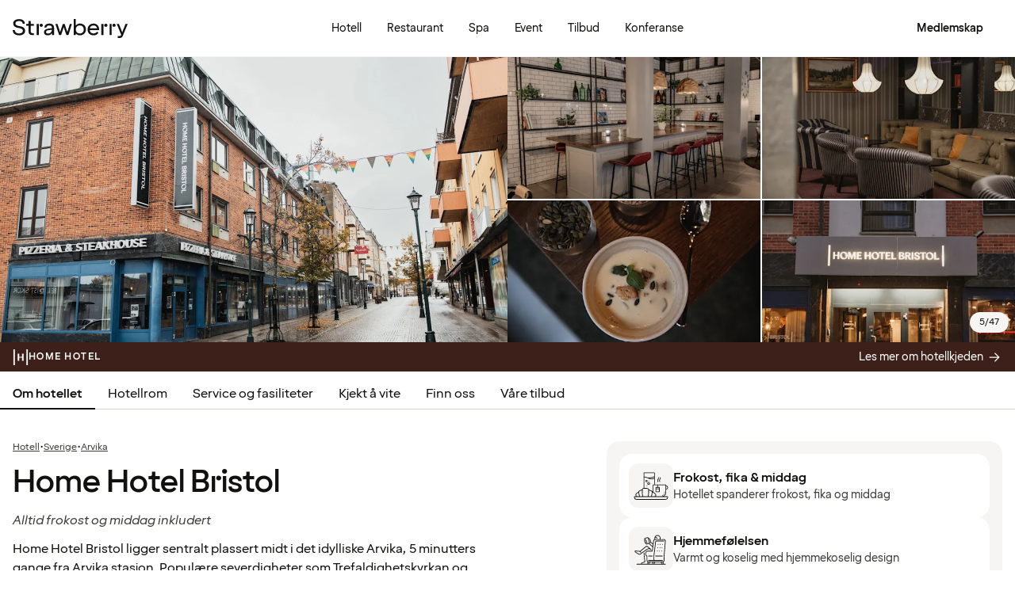

--- FILE ---
content_type: text/html; charset=UTF-8
request_url: https://www.strawberry.no/hotell/sverige/arvika/home-hotel-bristol/
body_size: 92084
content:
<!DOCTYPE html><html lang="nb">
    <head>
        <meta charset="UTF-8" />
        <title>Home Hotel Bristol | Arvika | Strawberry</title><meta name="title" content="Home Hotel Bristol | Arvika"/><meta name="description" content="Opplev den hyggelige atmosfæren på gågaten i Arvika på Home Hotel Bristol."/><meta property="og:title" content="Home Hotel Bristol | Arvika"/><meta property="og:description" content="Opplev den hyggelige atmosfæren på gågaten i Arvika på Home Hotel Bristol."/><meta property="og:image" content="https://images.ctfassets.net/nwbqij9m1jag/6uEQBqKtsADR587sYQixw6/282e340f285cf5baa9492628df335da0/Home_Hotel_Bristol_-_Exterior_-_Street_view_16_9?fm=webp&amp;q=80&amp;w=1920"/><link rel="alternate" hreflang="da" href="https://www.strawberry.dk/hoteller/sverige/arvika/home-hotel-bristol/"/><link rel="alternate" hreflang="no" href="https://www.strawberry.no/hotell/sverige/arvika/home-hotel-bristol/"/><link rel="alternate" hreflang="en" href="https://www.strawberryhotels.com/hotels/sweden/arvika/home-hotel-bristol/"/><link rel="alternate" hreflang="fi" href="https://www.strawberry.fi/hotellit/ruotsi/arvika/home-hotel-bristol/"/><link rel="alternate" hreflang="sv" href="https://www.strawberry.se/hotell/sverige/arvika/home-hotel-bristol/"/><script type="application/ld+json">{"@context":"https://schema.org/","@type":"Hotel","name":"Home Hotel Bristol","address":{"@type":"PostalAddress","streetAddress":"Kyrkogatan 25","postalCode":"671 31","addressLocality":"Arvika","addressCountry":"Sverige"},"description":"Home Hotel Bristol ligger sentralt plassert midt i det idylliske Arvika, 5 minutters gange fra Arvika stasjon. Populære severdigheter som Trefaldighetskyrkan og Stadsparken ligger innen gangavstand fra hotellet. Hotellet spanderer frokost, ettermiddagsfika og middag - her kan du lene deg tilbake og føle deg som hjemme.","foundingDate":"1891","numberOfRooms":"79","telephone":"+46 (0)570 132 80","photo":"https://images.ctfassets.net/nwbqij9m1jag/6uEQBqKtsADR587sYQixw6/282e340f285cf5baa9492628df335da0/Home_Hotel_Bristol_-_Exterior_-_Street_view_16_9?fm=webp&q=80&w=1920","image":"https://images.ctfassets.net/nwbqij9m1jag/6uEQBqKtsADR587sYQixw6/282e340f285cf5baa9492628df335da0/Home_Hotel_Bristol_-_Exterior_-_Street_view_16_9?fm=webp&q=80&w=1920","aggregateRating":{"@type":"AggregateRating","ratingValue":"3.5","reviewCount":"122","ratingCount":"122","bestRating":5},"geo":{"@type":"GeoCoordinates","longitude":"12.5931596755981","latitude":"59.6551284790039"},"checkInTime":"15:00","checkOutTime":"11:00","petsAllowed":true,"amenityFeature":[{"@type":"LocationFeatureSpecification","value":true,"name":"Parkering"},{"@type":"LocationFeatureSpecification","value":true,"name":"Treningsrom"},{"@type":"LocationFeatureSpecification","value":true,"name":"Klimakontroll"},{"@type":"LocationFeatureSpecification","value":true,"name":"Lobby lounge"},{"@type":"LocationFeatureSpecification","value":true,"name":"Vaskeservice"},{"@type":"LocationFeatureSpecification","value":true,"name":"Lobbybar"},{"@type":"LocationFeatureSpecification","value":true,"name":"Frokost"},{"@type":"LocationFeatureSpecification","value":true,"name":"Bagasjerom"},{"@type":"LocationFeatureSpecification","value":true,"name":"Røyking forbudt"}]}</script><script type="application/ld+json">{"@context":"https://schema.org","@type":"BreadcrumbList","itemListElement":[{"@type":"ListItem","position":1,"item":{"@id":"https://www.strawberry.no","name":"Strawberry"}},{"@type":"ListItem","position":2,"item":{"@id":"/hotell/","name":"Hotell"}},{"@type":"ListItem","position":3,"item":{"@id":"/hotell/sverige","name":"Sverige"}},{"@type":"ListItem","position":4,"item":{"@id":"/hotell/sverige/arvika","name":"Arvika"}}]}</script><meta name="viewport" content="width=device-width, initial-scale=1.0"/>
        <link rel="icon" href="/icons/favicon.ico" type="image/x-icon" />
        <link rel="apple-touch-icon" href="/icons/app-icons/strawberry_apple_icon.png" />
        <link rel="apple-touch-icon-precomposed" href="/icons/app-icons/strawberry_apple_icon-precomposed.png" />
        <link rel="apple-touch-icon" sizes="57x57" href="/icons/app-icons/strawberry_apple_icon_57.png" />
        <link rel="apple-touch-icon" sizes="72x72" href="/icons/app-icons/strawberry_apple_icon_72.png" />
        <link rel="apple-touch-icon" sizes="76x76" href="/icons/app-icons/strawberry_apple_icon_76.png" />
        <link rel="apple-touch-icon" sizes="114x114" href="/icons/app-icons/strawberry_apple_icon_114.png" />
        <link rel="apple-touch-icon" sizes="120x120" href="/icons/app-icons/strawberry_apple_icon_120.png">
        <link rel="apple-touch-icon-precomposed" sizes="120x120" href="/icons/app-icons/strawberry_apple_icon-precomposed_120.png">
        <link rel="apple-touch-icon" sizes="144x144" href="/icons/app-icons/strawberry_apple_icon_144.png" />
        <link rel="apple-touch-icon-precomposed" sizes="144x144" href="/icons/app-icons/strawberry_apple_icon-precomposed_144.png" />
        <link rel="apple-touch-icon" sizes="152x152" href="/icons/app-icons/strawberry_apple_icon_152.png" />
        <link rel="apple-touch-icon-precomposed" sizes="152x152" href="/icons/app-icons/strawberry_apple_icon-precomposed_152.png" />
        <link rel="apple-touch-icon" sizes="180x180" href="/icons/app-icons/strawberry_apple_icon_180.png" />
        <link rel="apple-touch-icon" sizes="192x192" href="/icons/app-icons/strawberry_apple_icon_192.png" />
        <style nonce="L6ObU7PZdAGESp0hWPiEcg==">
        @font-face {
            font-family: 'SpennLogo';
            src: url('/@book/1.7.143/fonts/SpennLogo-Regular.ttf') format('truetype');
            font-weight: normal;
            font-style: normal;
        }
        </style>
        <link rel="stylesheet" href="https://design-system.webprod.eberry.digital/1.6.7/dist/index.min.css" />
        <link rel="stylesheet" href="/@book/1.7.143/css/main.css?v=1.7.143" />
        <link rel="canonical" href="https://www.strawberry.no/hotell/sverige/arvika/home-hotel-bristol/" />
        <script nonce="L6ObU7PZdAGESp0hWPiEcg==">
        if (window.trustedTypes && window.trustedTypes.createPolicy) {
            window.trustedTypes.createPolicy('default', {
            createHTML: string => string,
            createScriptURL: string => string,
            createScript: string => string,
            });
        }</script>
        <script nonce="L6ObU7PZdAGESp0hWPiEcg==">
        (function(w,d,s,l,i){w[l]=w[l]||[];w[l].push({'gtm.start':
        new Date().getTime(),event:'gtm.js'});var f=d.getElementsByTagName(s)[0],
        j=d.createElement(s),dl=l!='dataLayer'?'&l='+l:'';j.async=true;j.src=
        'https://www.googletagmanager.com/gtm.js?id='+i+dl;f.parentNode.insertBefore(j,f);
        })(window,document,'script','dataLayer', 'GTM-MDVQDL2');
        </script>
      <style>.css-yzoe38{position:absolute;width:1px;height:1px;margin:-1px;padding:0;overflow:hidden;clip:rect(0, 0, 0, 0);border:0;}.css-ecwttw{display:-webkit-inline-box;display:-webkit-inline-flex;display:-ms-inline-flexbox;display:inline-flex;background:transparent;vertical-align:middle;}.css-k42spq{background-color:#FFFFFF;position:relative;}.css-k42spq::before{content:"";position:absolute;top:0;right:0;bottom:0;left:0;background-color:transparent;-webkit-transition:background-color 400ms ease-out;transition:background-color 400ms ease-out;border-radius:inherit;cursor:pointer;pointer-events:none;}.css-k42spq:hover::before{background-color:rgba(18,17,16,0.05);}.css-k42spq:active::before{background-color:rgba(18,17,16,0.08);}@-webkit-keyframes animation-gpu703{from{-webkit-transform:rotate(0deg);-moz-transform:rotate(0deg);-ms-transform:rotate(0deg);transform:rotate(0deg);}to{-webkit-transform:rotate(360deg);-moz-transform:rotate(360deg);-ms-transform:rotate(360deg);transform:rotate(360deg);}}@keyframes animation-gpu703{from{-webkit-transform:rotate(0deg);-moz-transform:rotate(0deg);-ms-transform:rotate(0deg);transform:rotate(0deg);}to{-webkit-transform:rotate(360deg);-moz-transform:rotate(360deg);-ms-transform:rotate(360deg);transform:rotate(360deg);}}.css-kqb0nd{visibility:hidden;position:absolute;z-index:1;left:0;right:0;top:0;bottom:0;display:-webkit-box;display:-webkit-flex;display:-ms-flexbox;display:flex;-webkit-align-items:center;-webkit-box-align:center;-ms-flex-align:center;align-items:center;-webkit-box-pack:center;-ms-flex-pack:center;-webkit-justify-content:center;justify-content:center;}.css-kqb0nd.is-loading{visibility:visible;}.css-xv9mz{visibility:visible;}.css-xv9mz.is-loading{visibility:hidden;}.css-12e7zfq{font-family:var(--strawberry-sans-text);font-size:1rem;font-weight:700;line-height:1.5rem;letter-spacing:0;}.css-ecrqbi{font-family:var(--strawberry-sans-text);font-size:0.875rem;font-weight:400;line-height:1.25rem;letter-spacing:0;}.css-1sie07t{font-family:var(--strawberry-sans-text);font-size:1rem;font-weight:400;line-height:1.5rem;letter-spacing:0;}.css-zk51sn{display:-webkit-box;display:-webkit-flex;display:-ms-flexbox;display:flex;-webkit-flex:1;-ms-flex:1;flex:1;-webkit-box-pack:justify;-webkit-justify-content:space-between;justify-content:space-between;}.css-1dw2ix2{-webkit-align-items:center;-webkit-box-align:center;-ms-flex-align:center;align-items:center;display:-webkit-box;display:-webkit-flex;display:-ms-flexbox;display:flex;gap:0.75rem;}.css-70qvj9{display:-webkit-box;display:-webkit-flex;display:-ms-flexbox;display:flex;-webkit-align-items:center;-webkit-box-align:center;-ms-flex-align:center;align-items:center;}.css-j3ijtg{font-family:var(--strawberry-sans-text);font-size:0.75rem;font-weight:400;line-height:0.875rem;letter-spacing:0;}.css-bi9hty{display:-webkit-box;display:-webkit-flex;display:-ms-flexbox;display:flex;-webkit-flex-direction:column;-ms-flex-direction:column;flex-direction:column;gap:0.25rem;-webkit-align-self:stretch;-ms-flex-item-align:stretch;align-self:stretch;}.css-gsowru{font-family:var(--strawberry-sans-text);font-size:1rem;font-weight:400;line-height:1.5rem;letter-spacing:0;color:#121110;display:-webkit-box;display:-webkit-flex;display:-ms-flexbox;display:flex;-webkit-align-items:center;-webkit-box-align:center;-ms-flex-align:center;align-items:center;padding:0.5rem 0;gap:0.75rem;cursor:pointer;}.css-gsowru input[type="checkbox"]{-webkit-appearance:none;-moz-appearance:none;-ms-appearance:none;appearance:none;margin:0;width:1.125rem;height:1.125rem;-webkit-flex-shrink:0;-ms-flex-negative:0;flex-shrink:0;border-radius:0.25rem;border:2px solid #403D3B;background:#FFFFFF;margin-bottom:0.125rem;}.css-gsowru input[type="checkbox"]:checked{border:2px solid #5A0032;background:#5A0032;}.css-1g8fsvo{position:relative;height:1.5rem;width:1.5rem;display:-webkit-box;display:-webkit-flex;display:-ms-flexbox;display:flex;-webkit-align-items:center;-webkit-box-align:center;-ms-flex-align:center;align-items:center;-webkit-box-pack:center;-ms-flex-pack:center;-webkit-justify-content:center;justify-content:center;}.css-qodox{font-family:var(--strawberry-sans-text);font-size:0.75rem;font-weight:400;line-height:0.875rem;letter-spacing:0;color:#121110;display:-webkit-box;display:-webkit-flex;display:-ms-flexbox;display:flex;gap:0.25rem;padding-inline:0.25rem;text-align:left;}.css-79elbk{position:relative;}.css-1v0j7p4{position:relative;display:-webkit-box;display:-webkit-flex;display:-ms-flexbox;display:flex;-webkit-flex-direction:column;-ms-flex-direction:column;flex-direction:column;gap:0.25rem;}.css-15jxm6k{font-family:Roboto-Regular;font-size:0.75rem;line-height:1rem;color:#74706D;text-align:center;white-space:normal;}.css-15jxm6k a{color:inherit;-webkit-text-decoration:underline;text-decoration:underline;}.css-1o8t5bc{display:-webkit-box;display:-webkit-flex;display:-ms-flexbox;display:flex;-webkit-flex-direction:column;-ms-flex-direction:column;flex-direction:column;-webkit-box-pack:center;-ms-flex-pack:center;-webkit-justify-content:center;justify-content:center;-webkit-align-items:center;-webkit-box-align:center;-ms-flex-align:center;align-items:center;gap:1.5rem;margin-bottom:1.5rem;padding:1rem;background-color:#F7F5F3;border-radius:2rem;}.css-n94ycb{display:-webkit-box;display:-webkit-flex;display:-ms-flexbox;display:flex;-webkit-flex-direction:column;-ms-flex-direction:column;flex-direction:column;-webkit-align-items:center;-webkit-box-align:center;-ms-flex-align:center;align-items:center;justify-items:center;gap:0.5rem;white-space:normal;text-align:center;}.css-n94ycb h3{font-weight:700;}.css-n94ycb p{font-size:0.875rem;}.css-geg32f{display:-webkit-box;display:-webkit-flex;display:-ms-flexbox;display:flex;-webkit-box-pack:space-around;-ms-flex-pack:space-around;-webkit-justify-content:space-around;justify-content:space-around;-webkit-align-items:center;-webkit-box-align:center;-ms-flex-align:center;align-items:center;width:100%;}.css-1ynukcf{display:-webkit-box;display:-webkit-flex;display:-ms-flexbox;display:flex;-webkit-flex-direction:column;-ms-flex-direction:column;flex-direction:column;-webkit-align-items:center;-webkit-box-align:center;-ms-flex-align:center;align-items:center;}.css-1ynukcf span{font-size:0.875rem;line-height:1.5rem;}.css-d3le45{display:-webkit-box;display:-webkit-flex;display:-ms-flexbox;display:flex;-webkit-flex-direction:column;-ms-flex-direction:column;flex-direction:column;gap:1.5rem;padding-bottom:1.5rem;}.css-jy9zvc{display:-webkit-box;display:-webkit-flex;display:-ms-flexbox;display:flex;-webkit-box-pack:justify;-webkit-justify-content:space-between;justify-content:space-between;-webkit-box-flex-wrap:wrap;-webkit-flex-wrap:wrap;-ms-flex-wrap:wrap;flex-wrap:wrap;gap:0.5rem;}.css-oxnvua{font-family:var(--strawberry-sans-display);font-size:1.5rem;font-weight:500;line-height:2rem;letter-spacing:0;}.css-1e17ois{font-family:var(--strawberry-sans-display);font-size:1.5rem;font-weight:500;line-height:2rem;letter-spacing:0;padding-bottom:1.5rem;text-align:center;}@media (min-width: 45rem){.css-1e17ois{font-family:var(--strawberry-sans-display);font-size:2rem;font-weight:500;line-height:2.5rem;letter-spacing:0;padding-bottom:2rem;}}@-webkit-keyframes animation-15eb8q2{from{-webkit-transform:translateY(100%);-moz-transform:translateY(100%);-ms-transform:translateY(100%);transform:translateY(100%);}to{-webkit-transform:translateY(0%);-moz-transform:translateY(0%);-ms-transform:translateY(0%);transform:translateY(0%);}}@keyframes animation-15eb8q2{from{-webkit-transform:translateY(100%);-moz-transform:translateY(100%);-ms-transform:translateY(100%);transform:translateY(100%);}to{-webkit-transform:translateY(0%);-moz-transform:translateY(0%);-ms-transform:translateY(0%);transform:translateY(0%);}}@-webkit-keyframes animation-98rtj8{from{-webkit-transform:translateY(0%);-moz-transform:translateY(0%);-ms-transform:translateY(0%);transform:translateY(0%);}to{-webkit-transform:translateY(100%);-moz-transform:translateY(100%);-ms-transform:translateY(100%);transform:translateY(100%);}}@keyframes animation-98rtj8{from{-webkit-transform:translateY(0%);-moz-transform:translateY(0%);-ms-transform:translateY(0%);transform:translateY(0%);}to{-webkit-transform:translateY(100%);-moz-transform:translateY(100%);-ms-transform:translateY(100%);transform:translateY(100%);}}@-webkit-keyframes animation-nw9qul{from{opacity:0;}to{opacity:1;}}@keyframes animation-nw9qul{from{opacity:0;}to{opacity:1;}}@-webkit-keyframes animation-1s12gfi{from{opacity:1;}to{opacity:0;}}@keyframes animation-1s12gfi{from{opacity:1;}to{opacity:0;}}@-webkit-keyframes animation-16hiiqf{from{opacity:0;}to{opacity:1;}}@keyframes animation-16hiiqf{from{opacity:0;}to{opacity:1;}}.css-1id3s5p{display:-webkit-box;display:-webkit-flex;display:-ms-flexbox;display:flex;-webkit-flex-direction:column;-ms-flex-direction:column;flex-direction:column;gap:1.5rem;}.css-1xrqpkx{font-family:var(--strawberry-sans-text);font-size:0.75rem;font-weight:700;line-height:1rem;letter-spacing:0.12em;text-transform:uppercase;}@-webkit-keyframes animation-w5phax{from{opacity:0;}to{opacity:1;}}@keyframes animation-w5phax{from{opacity:0;}to{opacity:1;}}.css-1s5u4th-modal{display:-webkit-box;display:-webkit-flex;display:-ms-flexbox;display:flex;-webkit-flex-direction:column;-ms-flex-direction:column;flex-direction:column;background-color:#FFFFFF;box-shadow:0 0 0.25rem 0 rgba(0, 0, 0, 0.15);height:100%;line-height:1.5;width:100vw;right:0;font-size:1rem;}@media (min-width: 52.5rem){.css-1s5u4th-modal{max-height:calc(100vh - (100px + 1rem));margin-top:0.8rem;border-radius:0.5rem;height:-webkit-max-content;height:-moz-max-content;height:max-content;max-width:none;overflow-y:auto;width:25rem;}}.css-n1y1gt-modalHeader{margin-bottom:0;display:-webkit-box;display:-webkit-flex;display:-ms-flexbox;display:flex;position:relative;padding:1.25rem;border-bottom-width:1px;border-bottom-style:solid;border-color:#D8D4D0;}@media (min-width: 52.5rem){.css-n1y1gt-modalHeader{display:none;}}.css-1bx8jg3{font-family:var(--strawberry-sans-display);font-size:1.25rem;font-weight:500;line-height:1.5rem;letter-spacing:0;width:100%;}.css-74w2qs-modalBody{height:100%;padding:1.5rem;overflow-y:auto;scrollbar-color:#D8D4D0 transparent;scrollbar-width:thin;}.css-74w2qs-modalBody::-webkit-scrollbar{width:0.5rem;}.css-74w2qs-modalBody::-webkit-scrollbar-track{background-color:transparent;}.css-74w2qs-modalBody::-webkit-scrollbar-thumb{border-radius:0.5rem;background-color:#D8D4D0;}@media (min-width: 52.5rem){.css-1k7pbcl{position:relative;}}.css-tezzan{font-family:var(--strawberry-sans-text);font-size:0.875rem;font-weight:400;line-height:1.25rem;letter-spacing:0;color:#121110;}.css-j7qwjs{display:-webkit-box;display:-webkit-flex;display:-ms-flexbox;display:flex;-webkit-flex-direction:column;-ms-flex-direction:column;flex-direction:column;}.css-c7p0e4{background:#FFFFFF;}@-webkit-keyframes animation-prb29x{from{opacity:0;}to{opacity:1;}}@keyframes animation-prb29x{from{opacity:0;}to{opacity:1;}}.css-45ipp5{display:-webkit-box;display:-webkit-flex;display:-ms-flexbox;display:flex;background-color:transparent;border:none;padding:0 0 0 0.5rem;color:#121110;}@media (min-width: 68.75rem){.css-45ipp5{display:none;}}.css-45ipp5:hover{cursor:pointer;}.css-11pmdn9{position:-webkit-sticky;position:sticky;height:4rem;width:100%;top:0;z-index:4;-webkit-transition:top 0.3s;transition:top 0.3s;white-space:nowrap;background-color:#FFFFFF;border-bottom:1px solid #F7F5F3;}@media (min-width: 37.5rem){.css-11pmdn9{height:4.5rem;}}.css-11pmdn9.hidden{top:-4rem;}@media (min-width: 37.5rem){.css-11pmdn9.hidden{top:-4.5rem;}}.css-m44j3j{font-size:0.875rem;display:-webkit-box;display:-webkit-flex;display:-ms-flexbox;display:flex;height:4rem;-webkit-box-pack:justify;-webkit-justify-content:space-between;justify-content:space-between;-webkit-align-items:center;-webkit-box-align:center;-ms-flex-align:center;align-items:center;padding:0 1rem;}.css-m44j3j .login-modal{right:0;}@media (min-width: 37.5rem){.css-m44j3j{height:4.5rem;}}.css-15c13yl{height:100%;display:-webkit-box;display:-webkit-flex;display:-ms-flexbox;display:flex;-webkit-align-items:center;-webkit-box-align:center;-ms-flex-align:center;align-items:center;}.css-112obrn{outline-offset:-2px;}.css-112obrn:focus-visible>svg{border:none;outline:2px solid #121110;height:100%;}.css-9s4ob9{padding-right:0.75rem;min-width:0;-webkit-flex-shrink:1;-ms-flex-negative:1;flex-shrink:1;width:auto;display:-webkit-box;display:-webkit-flex;display:-ms-flexbox;display:flex;-webkit-align-items:center;-webkit-box-align:center;-ms-flex-align:center;align-items:center;}@media (min-width: 52.5rem){.css-9s4ob9{width:16rem;}}.css-1mo77ig{display:-webkit-box;display:-webkit-flex;display:-ms-flexbox;display:flex;gap:0.3rem;-webkit-align-items:center;-webkit-box-align:center;-ms-flex-align:center;align-items:center;}.css-jup114{font-family:var(--strawberry-sans-text);font-size:1rem;font-weight:700;line-height:1.5rem;letter-spacing:0;color:#121110;}.css-1e20dwo{margin:1rem 0;}.css-1e20dwo:last-child{margin-bottom:0;}.css-gdx34n{font-family:var(--strawberry-sans-text);font-size:1rem;font-weight:400;line-height:1.5rem;letter-spacing:0;-webkit-text-decoration:none;text-decoration:none;color:#121110;}.css-40d3x8{font-family:var(--strawberry-sans-text);font-size:0.75rem;font-weight:700;line-height:1rem;letter-spacing:0;color:#121110;}.css-icb1op-dropdown-content{display:-webkit-box;display:-webkit-flex;display:-ms-flexbox;display:flex;-webkit-box-pack:justify;-webkit-justify-content:space-between;justify-content:space-between;-webkit-align-items:center;-webkit-box-align:center;-ms-flex-align:center;align-items:center;pointer-events:none;gap:0.5rem;position:relative;z-index:1;}.css-1wz0bw-default-title{font-family:var(--strawberry-sans-text);font-size:0.875rem;font-weight:700;line-height:1.25rem;letter-spacing:0;color:#121110;}.css-xr06sa{position:absolute;left:-9999px;visibility:hidden;}.css-1vbkpbc-footerContainer{display:-webkit-box;display:-webkit-flex;display:-ms-flexbox;display:flex;-webkit-box-pack:center;-ms-flex-pack:center;-webkit-justify-content:center;justify-content:center;-webkit-align-items:center;-webkit-box-align:center;-ms-flex-align:center;align-items:center;border-top:1px solid #D8D4D0;background-color:#F7F5F3;}.css-bb9t8o-footerWrapper{display:-webkit-box;display:-webkit-flex;display:-ms-flexbox;display:flex;-webkit-flex-direction:column;-ms-flex-direction:column;flex-direction:column;-webkit-box-pack:space-around;-ms-flex-pack:space-around;-webkit-justify-content:space-around;justify-content:space-around;gap:2rem;padding:2.5rem 0 2rem;}@media (min-width: 52.5rem){.css-bb9t8o-footerWrapper{gap:3.5rem;padding:3rem 0 2rem;}}.css-1n3zds-desktopNavSection{width:100%;gap:1.5rem;padding:0 1rem;display:-webkit-box;display:-webkit-flex;display:-ms-flexbox;display:flex;-webkit-flex-direction:column;-ms-flex-direction:column;flex-direction:column;}.css-1n3zds-desktopNavSection h3{font-family:var(--strawberry-sans-text);font-size:1.25rem;font-weight:700;line-height:1.75rem;letter-spacing:0;}.css-1n3zds-desktopNavSection ul{display:-webkit-box;display:-webkit-flex;display:-ms-flexbox;display:flex;width:100%;-webkit-flex-direction:column;-ms-flex-direction:column;flex-direction:column;gap:0.5rem;}.css-1n3zds-desktopNavSection ul li{list-style:none;}.css-1n3zds-desktopNavSection ul li a{-webkit-text-decoration:none;text-decoration:none;line-height:1.5rem;}.css-ppnqck-footerSub{display:-webkit-box;display:-webkit-flex;display:-ms-flexbox;display:flex;-webkit-flex-direction:column;-ms-flex-direction:column;flex-direction:column;-webkit-box-pack:justify;-webkit-justify-content:space-between;justify-content:space-between;-webkit-align-items:center;-webkit-box-align:center;-ms-flex-align:center;align-items:center;padding:1rem 0 2rem;gap:2.625rem;}@media (min-width: 37.5rem){.css-ppnqck-footerSub{-webkit-flex-direction:row;-ms-flex-direction:row;flex-direction:row;padding:1rem 2rem;}}@media (min-width: 52.5rem){.css-ppnqck-footerSub{-webkit-flex-direction:row;-ms-flex-direction:row;flex-direction:row;-webkit-align-items:unset;-webkit-box-align:unset;-ms-flex-align:unset;align-items:unset;padding:0 1rem;}}.css-1nefyvw{display:-webkit-box;display:-webkit-flex;display:-ms-flexbox;display:flex;-webkit-flex-direction:column;-ms-flex-direction:column;flex-direction:column;-webkit-box-pack:center;-ms-flex-pack:center;-webkit-justify-content:center;justify-content:center;-webkit-align-content:center;-ms-flex-line-pack:center;align-content:center;gap:1.5rem;text-align:center;}.css-1547cfm{display:-webkit-box;display:-webkit-flex;display:-ms-flexbox;display:flex;-webkit-flex-direction:column;-ms-flex-direction:column;flex-direction:column;-webkit-box-pack:center;-ms-flex-pack:center;-webkit-justify-content:center;justify-content:center;-webkit-align-items:center;-webkit-box-align:center;-ms-flex-align:center;align-items:center;gap:.875rem;}@media (min-width: 45rem){.css-1547cfm{-webkit-align-items:flex-end;-webkit-box-align:flex-end;-ms-flex-align:flex-end;align-items:flex-end;}}.css-1547cfm img{width:7rem;}.css-1547cfm p{font-size:.875rem;}.css-gajuu4-bottom-footer-section{padding:1.5rem 1rem;background-color:#F7F5F3;border-top:1px solid #D8D4D0;display:-webkit-box;display:-webkit-flex;display:-ms-flexbox;display:flex;-webkit-box-pack:center;-ms-flex-pack:center;-webkit-justify-content:center;justify-content:center;}@media (min-width: 37.5rem){.css-gajuu4-bottom-footer-section{padding:1.5rem 1rem;}}.css-1fsgg7z{width:80rem;display:-webkit-box;display:-webkit-flex;display:-ms-flexbox;display:flex;-webkit-flex-direction:column-reverse;-ms-flex-direction:column-reverse;flex-direction:column-reverse;gap:1rem;}@media (min-width: 22rem){.css-1fsgg7z{padding:0 1rem;-webkit-flex-direction:row;-ms-flex-direction:row;flex-direction:row;-webkit-box-pack:justify;-webkit-justify-content:space-between;justify-content:space-between;-webkit-align-items:center;-webkit-box-align:center;-ms-flex-align:center;align-items:center;}}.css-czz177{display:-webkit-box;display:-webkit-flex;display:-ms-flexbox;display:flex;gap:1.5rem;}.css-czz177 a:link,.css-czz177 a:visited{display:-webkit-box;display:-webkit-flex;display:-ms-flexbox;display:flex;-webkit-align-items:center;-webkit-box-align:center;-ms-flex-align:center;align-items:center;-webkit-text-decoration:none;text-decoration:none;color:#121110;}.css-hfxz0t{font-family:var(--strawberry-sans-text);font-size:0.75rem;font-weight:400;line-height:0.875rem;letter-spacing:0;color:#403D3B;}.css-13q7cz8{min-width:100%;scroll-snap-align:center;scroll-snap-stop:always;}.css-vvin77{width:100%;height:100%;scroll-snap-align:start;object-fit:cover;}.css-1x2qnzu-carousel-dots{pointer-events:none;position:absolute;bottom:0.5rem;display:-webkit-box;display:-webkit-flex;display:-ms-flexbox;display:flex;-webkit-box-pack:center;-ms-flex-pack:center;-webkit-justify-content:center;justify-content:center;gap:0.5rem;width:100%;z-index:1;}.css-1x2qnzu-carousel-dots >*{width:0.5rem;height:0.5rem;border-radius:100%;background-color:#8C8885;}.css-15hu6zy-carousel-active-dot{background-color:#FFFFFF;}.css-kkv7ng{height:100%;width:100%;border:none;color:inherit;background:none;padding:0;margin:0;cursor:pointer;overflow:hidden;}.css-1yh5r07-filterWrapper{display:-webkit-box;display:-webkit-flex;display:-ms-flexbox;display:flex;-webkit-box-pack:center;-ms-flex-pack:center;-webkit-justify-content:center;justify-content:center;-webkit-flex-shrink:0;-ms-flex-negative:0;flex-shrink:0;gap:.5rem;padding-inline:1rem;width:100%;overflow-x:auto;scrollbar-width:thin;}@media (max-width: calc(37.5rem - 1px)){.css-1yh5r07-filterWrapper{-webkit-box-pack:start;-ms-flex-pack:start;-webkit-justify-content:flex-start;justify-content:flex-start;}}.css-1p3gnd9-dialog{max-width:100vw;width:100%;max-height:100vh;height:100%;border:none;padding:0;background:transparent;}.css-1p3gnd9-dialog[open]{display:-webkit-box;display:-webkit-flex;display:-ms-flexbox;display:flex;-webkit-box-pack:center;-ms-flex-pack:center;-webkit-justify-content:center;justify-content:center;}.css-1p3gnd9-dialog::backdrop{background-color:#121110;}.css-5d7ni0-carousel-header{display:-webkit-box;display:-webkit-flex;display:-ms-flexbox;display:flex;-webkit-flex-direction:column;-ms-flex-direction:column;flex-direction:column;-webkit-align-items:center;-webkit-box-align:center;-ms-flex-align:center;align-items:center;gap:2rem;width:100%;padding-block:1rem;}@media (min-width: 52.5rem){.css-5d7ni0-carousel-header{padding-block:1.5rem;}}.css-etln0f-carousel-counter{font-family:var(--strawberry-sans-text);font-size:0.75rem;font-weight:400;line-height:0.875rem;letter-spacing:0;background-color:#403D3B;border-radius:1.5rem;color:#FFFFFF;padding:0.5rem 0.75rem;}.css-10lt254-carousel-image{object-fit:contain;}.css-p605n8-carousel-tabs{scrollbar-color:transparent transparent;scrollbar-width:none;-ms-overflow-style:none;overflow:-moz-scrollbars-none;-webkit-overflow-scrolling:touch;display:-webkit-box;display:-webkit-flex;display:-ms-flexbox;display:flex;gap:0.5rem;overflow-x:scroll;scroll-snap-type:x mandatory;padding:1rem 0.5rem;width:100%;max-width:52rem;}.css-p605n8-carousel-tabs::-webkit-scrollbar{width:0;height:0;display:none;}.css-p605n8-carousel-tabs::-webkit-scrollbar-track{background:transparent;}.css-p605n8-carousel-tabs::-webkit-scrollbar-thumb{background:transparent;border:none;}.css-p605n8-carousel-tabs:focus-within>[aria-selected="true"]{outline:2px solid;outline-color:#FFFFFF;}@media (min-width: 52.5rem){.css-p605n8-carousel-tabs{padding-block:1.5rem;}}.css-1qw1x6-carousel-tab{-webkit-flex-shrink:0;-ms-flex-negative:0;flex-shrink:0;overflow:hidden;width:4.75rem;aspect-ratio:1/1;padding:unset;border:none;border-radius:0.25rem;background-color:transparent;cursor:pointer;opacity:0.5;}.css-1qw1x6-carousel-tab[aria-selected="true"]{opacity:1;}.css-1qw1x6-carousel-tab img{object-fit:cover;}@media (min-width: 52.5rem){.css-1qw1x6-carousel-tab{width:5.25rem;}}.css-1jjy65g{display:-webkit-box;display:-webkit-flex;display:-ms-flexbox;display:flex;-webkit-box-pack:center;-ms-flex-pack:center;-webkit-justify-content:center;justify-content:center;-webkit-align-items:center;-webkit-box-align:center;-ms-flex-align:center;align-items:center;gap:0.5rem;}.css-o57tjp{font-family:var(--strawberry-sans-text);font-size:0.75rem;font-weight:700;line-height:1rem;letter-spacing:0.12em;text-transform:uppercase;margin-top:1.5px;}.css-1w9ywtc{max-width:100%;width:100%;margin-right:0;height:100%;max-height:100%;border:none;overflow:auto;padding:0;}.css-1w9ywtc[open]{display:-webkit-box;display:-webkit-flex;display:-ms-flexbox;display:flex;-webkit-flex-direction:column;-ms-flex-direction:column;flex-direction:column;}.css-1w9ywtc::backdrop{background-color:transparent;}@media (prefers-reduced-motion: reduce){.css-1w9ywtc::backdrop{-webkit-transition:none;transition:none;}}@media (min-width: 52.5rem){.css-1w9ywtc{width:33rem;max-width:33rem;border-radius:1rem 0 0 1rem;}.css-1w9ywtc::backdrop{background-color:rgba(0, 0, 0, 0.2);-webkit-transition:opacity 0.3s;transition:opacity 0.3s;opacity:0;}.css-1w9ywtc[open]::backdrop{opacity:1;}@starting-style{.css-1w9ywtc[open]::backdrop{opacity:0;}}}.css-sl7ei{height:100%;overflow:auto;}.css-1g15bkt{position:-webkit-sticky;position:sticky;display:-webkit-box;display:-webkit-flex;display:-ms-flexbox;display:flex;-webkit-box-pack:justify;-webkit-justify-content:space-between;justify-content:space-between;-webkit-align-items:center;-webkit-box-align:center;-ms-flex-align:center;align-items:center;top:-0.1px;background-color:#FFFFFF;padding:1rem;height:4.25rem;border-bottom:1px solid transparent;-webkit-transition:border-bottom .3s;transition:border-bottom .3s;z-index:4;}.css-1g15bkt[stuck]{border-bottom:1px solid #F7F5F3;}@media (min-width: 52.5rem){.css-1g15bkt{height:5.5rem;padding:1.5rem;}}.css-84f26x{background-color:#FFFFFF;border-top:1px solid #F7F5F3;padding:calc(1rem - 1px) 1rem 1.5rem 1rem;}.css-1s8hbh8-headerStickyWrapper{position:fixed;display:-webkit-box;display:-webkit-flex;display:-ms-flexbox;display:flex;-webkit-box-pack:justify;-webkit-justify-content:space-between;justify-content:space-between;-webkit-align-items:center;-webkit-box-align:center;-ms-flex-align:center;align-items:center;top:0;width:100%;background-color:#FFFFFF;padding:1rem 1rem calc(1rem - 1px) 1rem;border-bottom:1px solid #F7F5F3;height:4.25rem;z-index:4;}@media (min-width: 52.5rem){.css-1s8hbh8-headerStickyWrapper{padding:1.5rem 1.5rem calc(1.5rem - 1px) 1.5rem;height:5.5rem;}}.css-8jht1r{aspect-ratio:1;object-fit:cover;width:100%;}@media (min-width: 37.5rem){.css-8jht1r{aspect-ratio:1.7777777777777777;border-top-left-radius:1rem;}}.css-hejo34{position:absolute;top:0;left:0;height:100%;width:100%;border-top-left-radius:0;background:linear-gradient(0deg, rgba(0, 0, 0, 0.4), rgba(0, 0, 0, 0.4));}@media (min-width: 52.5rem){.css-hejo34{border-top-left-radius:1rem;}}.css-1sj67nw-imageTitleWrapper{position:absolute;top:50%;left:50%;-webkit-transform:translate(-50%, -50%);-moz-transform:translate(-50%, -50%);-ms-transform:translate(-50%, -50%);transform:translate(-50%, -50%);text-align:center;display:-webkit-box;display:-webkit-flex;display:-ms-flexbox;display:flex;-webkit-flex-direction:column;-ms-flex-direction:column;flex-direction:column;gap:0.5rem;width:80%;}@media (min-width: 52.5rem){.css-1sj67nw-imageTitleWrapper{width:auto;}}.css-1d9qci5{font-family:var(--strawberry-sans-text);font-size:0.75rem;font-weight:700;line-height:1rem;letter-spacing:0.12em;text-transform:uppercase;color:#FFFFFF;}.css-k7myjr{display:none;}@media (min-width: 52.5rem){.css-k7myjr{display:block;}}.css-x660n9{font-family:var(--strawberry-sans-text);font-size:0.875rem;font-weight:400;line-height:1.25rem;letter-spacing:0;color:#403D3B;}.css-1bd8uxc{padding:1.125rem 1.5rem 1.125rem 1rem;}.css-i9gxme{-webkit-box-flex:1;-webkit-flex-grow:1;-ms-flex-positive:1;flex-grow:1;}.css-zf80ez{max-width:80rem;margin:0 auto;display:-webkit-box;display:-webkit-flex;display:-ms-flexbox;display:flex;padding:0.5rem 1rem;-webkit-box-pack:justify;-webkit-justify-content:space-between;justify-content:space-between;}.css-ompuv2{display:-webkit-box;display:-webkit-flex;display:-ms-flexbox;display:flex;gap:0.5rem;-webkit-align-items:center;-webkit-box-align:center;-ms-flex-align:center;align-items:center;}.css-1xdtqcv{font-family:var(--strawberry-sans-text);font-size:0.875rem;font-weight:400;line-height:1.25rem;letter-spacing:0;-webkit-text-decoration:none;text-decoration:none;}.css-1xdtqcv span{margin-right:0.25rem;vertical-align:middle;}@media (max-width: calc(37.5rem - 1px)){.css-1xdtqcv span{display:none;}}.css-4h4zhv{font-family:var(--strawberry-sans-display);font-size:2rem;font-weight:500;line-height:2.5rem;letter-spacing:0;margin-bottom:1rem;padding-left:1rem;}@media (min-width: 52.5rem){.css-4h4zhv{padding-left:0;margin-bottom:1.5rem;}}.css-14z5dbt-btnImage{-webkit-appearance:none;-moz-appearance:none;-ms-appearance:none;appearance:none;cursor:pointer;border:none;padding:0;background:none;overflow:hidden;border-radius:1rem;}@media (min-width: 45rem){.css-14z5dbt-btnImage{border-radius:1.5rem;}}.css-wxl2a5{position:absolute;top:1rem;right:1rem;display:none;}@media (min-width: 45rem){.css-wxl2a5{display:block;}}.css-jurc95{aspect-ratio:1;}@media (min-width: 45rem){.css-jurc95{aspect-ratio:2.04;}}.css-142x00f{padding:2rem 1rem;}@media (min-width: 52.5rem){.css-142x00f{display:grid;grid-template-columns:2fr 3fr;-webkit-align-items:center;-webkit-box-align:center;-ms-flex-align:center;align-items:center;padding:3.5rem 1rem;}}.css-10na1sp{font-family:var(--strawberry-sans-display);font-size:2rem;font-weight:500;line-height:2.5rem;letter-spacing:0;padding-bottom:0.5rem;}@media (min-width: 52.5rem){.css-10na1sp{padding-bottom:1rem;}}.css-1pw95l{font-family:var(--strawberry-sans-text);font-size:0.875rem;font-weight:400;line-height:1.25rem;letter-spacing:0;padding-bottom:2rem;}@media (min-width: 52.5rem){.css-1pw95l{font-family:var(--strawberry-sans-text);font-size:1rem;font-weight:400;line-height:1.5rem;letter-spacing:0;}}.css-uanvu5{padding-top:0.5rem;}@media (min-width: 52.5rem){.css-uanvu5{padding-top:0.75rem;}}.css-1cvtljk{font-family:var(--strawberry-sans-text);font-size:0.875rem;font-weight:400;line-height:1.25rem;letter-spacing:0;color:#121110;width:100%;display:-webkit-box;display:-webkit-flex;display:-ms-flexbox;display:flex;-webkit-box-pack:justify;-webkit-justify-content:space-between;justify-content:space-between;-webkit-align-items:center;-webkit-box-align:center;-ms-flex-align:center;align-items:center;background-color:#FFFFFF;border:1px solid #D8D4D0;padding:0.75rem 1rem;cursor:pointer;-webkit-transition:background-color 0.2s;transition:background-color 0.2s;}.css-1cvtljk:hover{background-color:#F7F5F3;font-weight:700;}.css-1cvtljk:has(~ button){border-bottom:none;}.css-1lady52{font-family:var(--strawberry-sans-display);font-size:1.5rem;font-weight:500;line-height:2rem;letter-spacing:0;}@media (min-width: 52.5rem){.css-1lady52{font-family:var(--strawberry-sans-display);font-size:2rem;font-weight:500;line-height:2.5rem;letter-spacing:0;}}.css-2amn0y-wrapper{border-radius:0.75rem;background:#F7F5F3;width:100%;padding:1rem;display:-webkit-box;display:-webkit-flex;display:-ms-flexbox;display:flex;-webkit-flex-direction:column;-ms-flex-direction:column;flex-direction:column;gap:0.75rem;}.css-5mwy95-heading{font-family:var(--strawberry-sans-display);font-size:1rem;font-weight:500;line-height:1.25rem;letter-spacing:0;color:#121110;font-weight:500;text-align:left;}.css-1oyddn8-key{font-family:var(--strawberry-sans-text);font-size:0.875rem;font-weight:400;line-height:1.25rem;letter-spacing:0;text-align:left;}.css-1o5yycz-value{font-family:var(--strawberry-sans-text);font-size:0.875rem;font-weight:400;line-height:1.25rem;letter-spacing:0;text-align:right;word-break:break-all;}.css-v8ifnd-content{display:grid;grid-template-columns:repeat(2, auto);grid-template-rows:auto;gap:0.5rem;}.css-rjlv02-footer{font-family:var(--strawberry-sans-text);font-size:0.75rem;font-weight:400;line-height:1rem;letter-spacing:0;color:#403D3B;}.css-1dw842b{border-bottom:1px solid #D8D4D0;}.css-1dw842b:last-of-type{border-bottom:none;}.css-1ermci7-summary{font-family:var(--strawberry-sans-display);font-size:1rem;font-weight:500;line-height:1.25rem;letter-spacing:0;list-style:none;cursor:pointer;padding:1rem 0;display:-webkit-box;display:-webkit-flex;display:-ms-flexbox;display:flex;-webkit-box-pack:justify;-webkit-justify-content:space-between;justify-content:space-between;-webkit-align-items:center;-webkit-box-align:center;-ms-flex-align:center;align-items:center;}.css-1ermci7-summary::-webkit-details-marker{display:none;}.css-1v4j5c2{padding-bottom:0.75rem;}.css-13mzqie-valueHref{font-family:var(--strawberry-sans-text);font-size:0.875rem;font-weight:400;line-height:1.25rem;letter-spacing:0;text-align:right;word-break:break-all;}.css-13mzqie-valueHref:hover{color:#5A0032;}.css-y2acjf{background-color:#F7F5F3;padding:0 1rem;border-radius:0.75rem;width:100%;}.css-1c64cd7{background-color:#F7F5F3;}.css-1xclrq8{padding:2rem 1rem;}@media (min-width: 52.5rem){.css-1xclrq8{padding:3.5rem 1rem;}}.css-ymx30k{font-family:var(--strawberry-sans-display);font-size:2rem;font-weight:500;line-height:2.5rem;letter-spacing:0;margin-bottom:1rem;}@media (min-width: 52.5rem){.css-ymx30k{margin-bottom:1.5rem;}}.css-z125wd button:first-of-type{border-top-right-radius:0.5rem;border-top-left-radius:0.5rem;}.css-z125wd button:last-of-type{border-bottom-right-radius:0.5rem;border-bottom-left-radius:0.5rem;}.css-1ud3ku6{width:100%;object-fit:cover;}.css-1y3qv2q-wrapper{display:-webkit-box;display:-webkit-flex;display:-ms-flexbox;display:flex;-webkit-flex-direction:column;-ms-flex-direction:column;flex-direction:column;gap:2px;position:relative;}@media (min-width: 52.5rem){.css-1y3qv2q-wrapper{-webkit-flex-direction:row;-ms-flex-direction:row;flex-direction:row;}}.css-29dxha-btnImage{-webkit-appearance:none;-moz-appearance:none;-ms-appearance:none;appearance:none;cursor:pointer;border:none;padding:0;line-height:0;}@media (min-width: 52.5rem){.css-29dxha-btnImage{-webkit-flex-basis:50%;-ms-flex-preferred-size:50%;flex-basis:50%;}.css-29dxha-btnImage img{aspect-ratio:1.7777777777777777;}}.css-sviskq-subImages{display:grid;grid-template-columns:1fr 1fr 1fr 1fr;gap:2px;}@media (min-width: 52.5rem){.css-sviskq-subImages{-webkit-flex-basis:50%;-ms-flex-preferred-size:50%;flex-basis:50%;grid-template-columns:1fr 1fr;aspect-ratio:1.7777777777777777;overflow:hidden;}}.css-y5bjvz-indicator{position:absolute;right:0.5rem;bottom:0.75rem;display:-webkit-box;display:-webkit-flex;display:-ms-flexbox;display:flex;padding:6px 12px;-webkit-align-items:center;-webkit-box-align:center;-ms-flex-align:center;align-items:center;border-radius:1.5rem;background-color:#F7F5F3;}.css-1ycygqp{position:relative;}.css-1ycygqp summary{list-style:none;cursor:pointer;}.css-1ycygqp summary::-webkit-details-marker{display:none;}.css-1ycygqp details[open]{margin-bottom:2.5rem;}.css-1ycygqp details[open] summary{position:absolute;bottom:-32px;}.css-1e72l5g{font-family:var(--strawberry-sans-text);font-size:0.875rem;font-weight:400;line-height:1.25rem;letter-spacing:0;color:#121110;font-weight:700;line-height:1.5rem;border:none;background:none;padding:0;}@media (min-width: 52.5rem){.css-1e72l5g{font-family:var(--strawberry-sans-text);font-size:1rem;font-weight:400;line-height:1.5rem;letter-spacing:0;}}@media (min-width: 52.5rem){.css-1w4rf6s{width:40%;}}.css-pl7qzx-hotelIntroStyle-highlights{background-color:#F7F5F3;padding:1rem;border-radius:1rem;display:-webkit-box;display:-webkit-flex;display:-ms-flexbox;display:flex;-webkit-flex-direction:column;-ms-flex-direction:column;flex-direction:column;gap:0.75rem;}.css-rk5zyw{background:#FFFFFF;padding:0.75rem;border-radius:1rem;display:-webkit-box;display:-webkit-flex;display:-ms-flexbox;display:flex;-webkit-align-items:center;-webkit-box-align:center;-ms-flex-align:center;align-items:center;gap:0.75rem;}.css-11r1i9t{background-color:#F7F5F3;border-radius:0.75rem;}.css-1f3xppj-wrapper{display:-webkit-box;display:-webkit-flex;display:-ms-flexbox;display:flex;gap:.5rem;-webkit-box-pack:start;-ms-flex-pack:start;-webkit-justify-content:start;justify-content:start;-webkit-box-flex-wrap:wrap;-webkit-flex-wrap:wrap;-ms-flex-wrap:wrap;flex-wrap:wrap;margin:.5rem 0 .5rem;}@media (min-width: 52.5rem){.css-1f3xppj-wrapper{margin:1rem 0 1rem;}}.css-7m8iss-ratingWrapper{background-color:#F7F5F3;position:relative;display:-webkit-box;display:-webkit-flex;display:-ms-flexbox;display:flex;-webkit-align-items:center;-webkit-box-align:center;-ms-flex-align:center;align-items:center;justify-items:center;gap:.25rem;background:#F7F5F3;border-radius:5rem;padding:.5rem 0.75rem;-webkit-text-decoration:none;text-decoration:none;}.css-7m8iss-ratingWrapper::before{content:"";position:absolute;top:0;right:0;bottom:0;left:0;background-color:transparent;-webkit-transition:background-color 400ms ease-out;transition:background-color 400ms ease-out;border-radius:inherit;cursor:pointer;pointer-events:none;}.css-7m8iss-ratingWrapper:hover::before{background-color:rgba(18,17,16,0.05);}.css-7m8iss-ratingWrapper:active::before{background-color:rgba(18,17,16,0.08);}.css-7m8iss-ratingWrapper:hover{cursor:pointer;}@media (max-width: calc(52.5rem - 1px)){.css-1525qlc-viewAllRooms-container{background-color:#F7F5F3;border-top:1px solid #D8D4D0;width:100%;position:fixed;bottom:0;left:0;z-index:2;}}@media (min-width: 52.5rem){.css-1525qlc-viewAllRooms-container{display:none;}}.css-1mcgryc{display:-webkit-box;display:-webkit-flex;display:-ms-flexbox;display:flex;}@media (max-width: calc(52.5rem - 1px)){.css-1mcgryc{padding:1rem;-webkit-align-items:center;-webkit-box-align:center;-ms-flex-align:center;align-items:center;-webkit-box-pack:justify;-webkit-justify-content:space-between;justify-content:space-between;}}@media (min-width: 52.5rem){.css-1mcgryc{width:70%;}}.css-10nym2-priceTextWrapper{display:-webkit-box;display:-webkit-flex;display:-ms-flexbox;display:flex;-webkit-flex-direction:column;-ms-flex-direction:column;flex-direction:column;-webkit-box-pack:center;-ms-flex-pack:center;-webkit-justify-content:center;justify-content:center;background:inherit;border:none;}@media (min-width: 52.5rem){.css-10nym2-priceTextWrapper{display:none;}}.css-1arjmy-hotelIntroStyle-breadcrumbs{display:-webkit-box;display:-webkit-flex;display:-ms-flexbox;display:flex;gap:0.75rem;-webkit-box-pack:left;-ms-flex-pack:left;-webkit-justify-content:left;justify-content:left;-webkit-align-items:center;-webkit-box-align:center;-ms-flex-align:center;align-items:center;}.css-3ip27q-hotelIntroStyle-listItems{display:-webkit-box;display:-webkit-flex;display:-ms-flexbox;display:flex;gap:0.75rem;-webkit-align-items:center;-webkit-box-align:center;-ms-flex-align:center;align-items:center;}.css-1i2egei-hotelIntroStyle-name{font-family:var(--strawberry-sans-display);font-size:2rem;font-weight:500;line-height:2.5rem;letter-spacing:0;text-align:left;padding:0.5rem 0;}@media (min-width: 52.5rem){.css-1i2egei-hotelIntroStyle-name{padding:1rem 0;font-size:2.5rem;}}.css-aaqvt9-hotelIntroStyle-section{padding:1rem;}@media (min-width: 52.5rem){.css-aaqvt9-hotelIntroStyle-section{display:-webkit-box;display:-webkit-flex;display:-ms-flexbox;display:flex;-webkit-box-pack:justify;-webkit-justify-content:space-between;justify-content:space-between;padding:2.5rem 1rem;}}.css-ykrwuy-hotelIntroStyle-additionalInfoWrapper{font-family:var(--strawberry-sans-text);font-size:1rem;font-weight:400;line-height:1.5rem;letter-spacing:0;color:#403D3B;display:-webkit-box;display:-webkit-flex;display:-ms-flexbox;display:flex;gap:0.25rem;-webkit-flex-direction:column;-ms-flex-direction:column;flex-direction:column;font-style:italic;padding-bottom:.75rem;}@media (min-width: 52.5rem){.css-1wt7m7r-hotelIntroStyle-description{width:50%;}}@media (min-width: 52.5rem){.css-q1fxsc-amenities{display:-webkit-box;display:-webkit-flex;display:-ms-flexbox;display:flex;gap:0.5rem;-webkit-box-pack:justify;-webkit-justify-content:space-between;justify-content:space-between;-webkit-align-items:center;-webkit-box-align:center;-ms-flex-align:center;align-items:center;}}.css-nwim09-pills{display:-webkit-box;display:-webkit-flex;display:-ms-flexbox;display:flex;-webkit-box-flex-wrap:wrap;-webkit-flex-wrap:wrap;-ms-flex-wrap:wrap;flex-wrap:wrap;gap:0.5rem;margin-bottom:1.5rem;padding-bottom:0.125rem;}@media (min-width: 52.5rem){.css-nwim09-pills{margin:0;padding-bottom:0.125rem;}}.css-1jydwlo{padding:0 1rem 1rem;}@media (min-width: 52.5rem){.css-1jydwlo{padding:0 1.5rem 1rem;}}.css-1jk9syl{padding:1rem;display:-webkit-box;display:-webkit-flex;display:-ms-flexbox;display:flex;gap:1.5rem;-webkit-flex-direction:column;-ms-flex-direction:column;flex-direction:column;}@media (min-width: 52.5rem){.css-1jk9syl{padding:1.5rem;}}.css-1tz49w7{padding:1rem;display:-webkit-box;display:-webkit-flex;display:-ms-flexbox;display:flex;gap:1.5rem;-webkit-flex-direction:column;-ms-flex-direction:column;flex-direction:column;}@media (min-width: 52.5rem){.css-1tz49w7{padding:1.5rem;}}.css-1tz49w7 h2{font-family:var(--strawberry-sans-display);font-size:2rem;font-weight:500;line-height:2.5rem;letter-spacing:0;}.css-1pd33wx-sectionWrapper{display:-webkit-box;display:-webkit-flex;display:-ms-flexbox;display:flex;-webkit-flex-direction:column;-ms-flex-direction:column;flex-direction:column;gap:.5rem;}.css-1pd33wx-sectionWrapper>h3{font-family:var(--strawberry-sans-text);font-size:1.25rem;font-weight:700;line-height:1.75rem;letter-spacing:0;color:#121110;font-weight:700;}.css-1pd33wx-sectionWrapper>p{font-family:var(--strawberry-sans-text);font-size:1rem;font-weight:400;line-height:1.5rem;letter-spacing:0;color:#403D3B;}.css-1e499xc{display:-webkit-box;display:-webkit-flex;display:-ms-flexbox;display:flex;-webkit-flex-direction:row;-ms-flex-direction:row;flex-direction:row;gap:0.5rem;-webkit-box-flex-wrap:wrap;-webkit-flex-wrap:wrap;-ms-flex-wrap:wrap;flex-wrap:wrap;padding:0.5rem 0;}.css-1t9lczh{display:-webkit-box;display:-webkit-flex;display:-ms-flexbox;display:flex;-webkit-flex-direction:row;-ms-flex-direction:row;flex-direction:row;gap:0.25rem;-webkit-align-items:center;-webkit-box-align:center;-ms-flex-align:center;align-items:center;}.css-1t9lczh p{font-family:var(--strawberry-sans-text);font-size:0.875rem;font-weight:400;line-height:1.25rem;letter-spacing:0;color:#121110;}.css-1l07cg7{font-family:var(--strawberry-sans-text);font-size:1rem;font-weight:400;line-height:1.5rem;letter-spacing:0;color:#403D3B;}.css-huvrl3{color:#403D3B;background-color:#F7F5F3;padding:1rem;border-radius:.75rem;}.css-huvrl3 table{width:100%;}.css-huvrl3 th{font-family:var(--strawberry-sans-display);font-size:1rem;font-weight:500;line-height:1.25rem;letter-spacing:0;text-align:left;padding-bottom:.75rem;}.css-huvrl3 tbody{display:-webkit-box;display:-webkit-flex;display:-ms-flexbox;display:flex;-webkit-flex-direction:column;-ms-flex-direction:column;flex-direction:column;gap:.25rem;}.css-huvrl3 tbody tr{display:-webkit-box;display:-webkit-flex;display:-ms-flexbox;display:flex;-webkit-box-pack:justify;-webkit-justify-content:space-between;justify-content:space-between;}.css-huvrl3 td{font-family:var(--strawberry-sans-text);font-size:0.875rem;font-weight:400;line-height:1.25rem;letter-spacing:0;text-align:left;}.css-huvrl3 tr td:last-of-type{text-align:right;}.css-1jv49k2{display:-webkit-box;display:-webkit-flex;display:-ms-flexbox;display:flex;-webkit-flex-direction:row;-ms-flex-direction:row;flex-direction:row;gap:0.5rem;-webkit-box-flex-wrap:wrap;-webkit-flex-wrap:wrap;-ms-flex-wrap:wrap;flex-wrap:wrap;}.css-1ysgisk{display:-webkit-box;display:-webkit-flex;display:-ms-flexbox;display:flex;gap:.5rem;-webkit-align-items:center;-webkit-box-align:center;-ms-flex-align:center;align-items:center;width:100%;}.css-13r3nfb{gap:0.125rem;display:-webkit-box;display:-webkit-flex;display:-ms-flexbox;display:flex;-webkit-flex-direction:column;-ms-flex-direction:column;flex-direction:column;}.css-6833go-sectionWrapper{display:-webkit-box;display:-webkit-flex;display:-ms-flexbox;display:flex;-webkit-flex-direction:column;-ms-flex-direction:column;flex-direction:column;}.css-6833go-sectionWrapper>h3{font-family:var(--strawberry-sans-text);font-size:1.25rem;font-weight:700;line-height:1.75rem;letter-spacing:0;color:#121110;font-weight:700;margin-bottom:.5rem;}.css-6833go-sectionWrapper>p{font-family:var(--strawberry-sans-text);font-size:1rem;font-weight:400;line-height:1.5rem;letter-spacing:0;color:#403D3B;}.css-6s6ph4{margin-top:1.5rem;display:-webkit-box;display:-webkit-flex;display:-ms-flexbox;display:flex;-webkit-box-flex-wrap:wrap;-webkit-flex-wrap:wrap;-ms-flex-wrap:wrap;flex-wrap:wrap;gap:0.75rem;max-width:100%;}.css-6s6ph4>*{-webkit-flex:1 1 calc(33.33% - 0.75rem);-ms-flex:1 1 calc(33.33% - 0.75rem);flex:1 1 calc(33.33% - 0.75rem);min-width:300px;}.css-1thsucp{display:-webkit-box;display:-webkit-flex;display:-ms-flexbox;display:flex;-webkit-flex-direction:column;-ms-flex-direction:column;flex-direction:column;gap:0.75rem;}.css-r8b2za{-webkit-flex-shrink:0;-ms-flex-negative:0;flex-shrink:0;aspect-ratio:16/9;}@media (min-width: 52.5rem){.css-r8b2za{aspect-ratio:1/1;width:18rem;height:18rem;}}@media (min-width: 62.5rem){.css-r8b2za{height:auto;aspect-ratio:16/9;}}.css-u0rnzk{display:-webkit-box;display:-webkit-flex;display:-ms-flexbox;display:flex;-webkit-flex-direction:column;-ms-flex-direction:column;flex-direction:column;-webkit-box-pack:center;-ms-flex-pack:center;-webkit-justify-content:center;justify-content:center;gap:0.5rem;}.css-165n6xd{display:-webkit-box;display:-webkit-flex;display:-ms-flexbox;display:flex;-webkit-flex-direction:column;-ms-flex-direction:column;flex-direction:column;-webkit-box-flex-wrap:wrap;-webkit-flex-wrap:wrap;-ms-flex-wrap:wrap;flex-wrap:wrap;row-gap:0.5rem;-webkit-column-gap:1rem;column-gap:1rem;}@media (min-width: 52.5rem){.css-165n6xd{max-width:37.5rem;}}@media (min-width: 62.5rem){.css-165n6xd{-webkit-flex-direction:row;-ms-flex-direction:row;flex-direction:row;max-width:37.5rem;}}.css-1ocoev3{display:-webkit-box;display:-webkit-flex;display:-ms-flexbox;display:flex;-webkit-align-items:center;-webkit-box-align:center;-ms-flex-align:center;align-items:center;gap:0.5rem;white-space:nowrap;}.css-1h8dvaw{display:-webkit-box;display:-webkit-flex;display:-ms-flexbox;display:flex;-webkit-flex-direction:column;-ms-flex-direction:column;flex-direction:column;padding-inline:1rem;padding-bottom:1rem;}@media (min-width: 52.5rem){.css-1h8dvaw{padding-inline:1.5rem;overflow:auto;}}.css-zs6vk7:not(:last-child){margin-bottom:1.5rem;}.css-eiyqrt{font-family:var(--strawberry-sans-text);font-size:1rem;font-weight:400;line-height:1.5rem;letter-spacing:0;display:-webkit-box;display:-webkit-flex;display:-ms-flexbox;display:flex;-webkit-align-items:center;-webkit-box-align:center;-ms-flex-align:center;align-items:center;gap:0.5rem;padding-block:1rem;border-bottom:1px solid;border-color:#F7F5F3;}.css-x70kgk{display:-webkit-box;display:-webkit-flex;display:-ms-flexbox;display:flex;-webkit-flex-direction:column;-ms-flex-direction:column;flex-direction:column;gap:0.75rem;}@media (min-width: 52.5rem){.css-x70kgk{gap:1rem;}}.css-1obn6jb{display:-webkit-box;display:-webkit-flex;display:-ms-flexbox;display:flex;-webkit-flex-direction:column;-ms-flex-direction:column;flex-direction:column;height:100%;}@media (min-width: 52.5rem){.css-1obn6jb{-webkit-flex-direction:row;-ms-flex-direction:row;flex-direction:row;}}.css-16zg2j3{-webkit-box-flex:1;-webkit-flex-grow:1;-ms-flex-positive:1;flex-grow:1;display:-webkit-box;display:-webkit-flex;display:-ms-flexbox;display:flex;-webkit-flex-direction:column;-ms-flex-direction:column;flex-direction:column;-webkit-box-pack:justify;-webkit-justify-content:space-between;justify-content:space-between;gap:0.75rem;padding:1rem;}@media (min-width: 52.5rem){.css-16zg2j3{-webkit-flex-direction:row;-ms-flex-direction:row;flex-direction:row;-webkit-align-items:center;-webkit-box-align:center;-ms-flex-align:center;align-items:center;padding-inline:1.5rem 2rem;padding-block:1.5rem;}}.css-iexe8n{display:-webkit-box;display:-webkit-flex;display:-ms-flexbox;display:flex;gap:1rem;-webkit-box-flex-wrap:wrap;-webkit-flex-wrap:wrap;-ms-flex-wrap:wrap;flex-wrap:wrap;}@media (min-width: 52.5rem){.css-iexe8n{-webkit-flex-direction:column;-ms-flex-direction:column;flex-direction:column;}}.css-tqg205{padding:2rem 1rem;display:-webkit-box;display:-webkit-flex;display:-ms-flexbox;display:flex;-webkit-flex-direction:column;-ms-flex-direction:column;flex-direction:column;}@media (min-width: 52.5rem){.css-tqg205{padding:3.5rem 1rem;}}.css-1btk8c7{display:-webkit-box;display:-webkit-flex;display:-ms-flexbox;display:flex;-webkit-flex-direction:column;-ms-flex-direction:column;flex-direction:column;margin-bottom:1.5rem;-webkit-column-gap:1rem;column-gap:1rem;}@media (min-width: 62.5rem){.css-1btk8c7{-webkit-flex-direction:row;-ms-flex-direction:row;flex-direction:row;-webkit-align-items:center;-webkit-box-align:center;-ms-flex-align:center;align-items:center;-webkit-box-pack:justify;-webkit-justify-content:space-between;justify-content:space-between;}}.css-1g9v4jl{font-family:var(--strawberry-sans-display);font-size:2rem;font-weight:500;line-height:2.5rem;letter-spacing:0;margin-bottom:1rem;}@media (min-width: 62.5rem){.css-1g9v4jl{margin-bottom:0;}}.css-1wa9wwd{width:100%;max-width:900px;}.css-oe00y7{font-family:var(--strawberry-sans-text);font-size:1rem;font-weight:400;line-height:1.5rem;letter-spacing:0;padding:1rem 1rem 0.5rem 1rem;color:#121110;-webkit-text-decoration:none;text-decoration:none;-webkit-transition:background-color 100ms ease-out;transition:background-color 100ms ease-out;white-space:nowrap;}.css-oe00y7:hover{background-color:#1211100D;}.css-oe00y7:focus-visible{outline-offset:-2px;}html{scroll-behavior:smooth;}:target{scroll-margin-top:7rem;}@media (min-width: 52.5rem){:target{scroll-margin-top:7.5rem;}}.css-1pwa3ul{margin-bottom:5rem;}@media (min-width: 52.5rem){.css-1pwa3ul{margin-bottom:0;}}.css-1ahte1t{font-family:var(--strawberry-sans-text);font-size:1rem;font-weight:400;line-height:1.5rem;text-align:center;-webkit-text-decoration:underline;text-decoration:underline;display:-webkit-box;display:-webkit-flex;display:-ms-flexbox;display:flex;-webkit-box-pack:center;-ms-flex-pack:center;-webkit-justify-content:center;justify-content:center;-webkit-align-items:center;-webkit-box-align:center;-ms-flex-align:center;align-items:center;background-color:#1A1918;width:100%;margin:0;padding:0;-webkit-appearance:none;-moz-appearance:none;-ms-appearance:none;appearance:none;color:#FFFFFF;height:0rem;overflow:hidden;border:none;}.css-1ahte1t:hover{cursor:pointer;}.css-1ahte1t:focus{height:2.5rem;outline:none;}.css-h6ga9v{font-family:var(--strawberry-sans-text);font-size:1rem;font-weight:400;line-height:1.5rem;text-align:center;-webkit-text-decoration:underline;text-decoration:underline;display:-webkit-box;display:-webkit-flex;display:-ms-flexbox;display:flex;-webkit-box-pack:center;-ms-flex-pack:center;-webkit-justify-content:center;justify-content:center;-webkit-align-items:center;-webkit-box-align:center;-ms-flex-align:center;align-items:center;background-color:#1A1918;width:100%;margin:0;padding:0;-webkit-appearance:none;-moz-appearance:none;-ms-appearance:none;appearance:none;color:#FFFFFF;height:0rem;overflow:hidden;border:none;}.css-h6ga9v:hover{cursor:pointer;}.css-h6ga9v:focus{height:2.5rem;outline:none;}.css-h6ga9v:focus{-webkit-transition:height 300ms;transition:height 300ms;}.css-11v8dt8{font-weight:400;height:100%;-webkit-align-items:center;-webkit-box-align:center;-ms-flex-align:center;align-items:center;display:none;}.css-11v8dt8:hover{background-color:#F7F5F3;-webkit-text-decoration:none;text-decoration:none;}@media (min-width: 68.75rem){.css-11v8dt8{display:-webkit-box;display:-webkit-flex;display:-ms-flexbox;display:flex;padding:0 1rem 0 1rem;-webkit-text-decoration:none;text-decoration:none;color:#121110;}}.css-1jh70y4{height:100%;display:-webkit-box;display:-webkit-flex;display:-ms-flexbox;display:flex;-webkit-align-items:center;-webkit-box-align:center;-ms-flex-align:center;align-items:center;width:auto;}@media (min-width: 52.5rem){.css-1jh70y4{width:16rem;display:-webkit-box;display:-webkit-flex;display:-ms-flexbox;display:flex;-webkit-box-pack:end;-ms-flex-pack:end;-webkit-justify-content:flex-end;justify-content:flex-end;}}.css-rehn5c{font-weight:400;height:100%;-webkit-align-items:center;-webkit-box-align:center;-ms-flex-align:center;align-items:center;display:none;font-family:var(--strawberry-sans-text);font-size:0.875rem;font-weight:700;line-height:1.25rem;letter-spacing:0;margin-right:0.5rem;}.css-rehn5c:hover{background-color:#F7F5F3;-webkit-text-decoration:none;text-decoration:none;}@media (min-width: 68.75rem){.css-rehn5c{display:-webkit-box;display:-webkit-flex;display:-ms-flexbox;display:flex;padding:0 1rem 0 1rem;-webkit-text-decoration:none;text-decoration:none;color:#121110;}}.css-9tvov2{display:-webkit-inline-box;display:-webkit-inline-flex;display:-ms-inline-flexbox;display:inline-flex;background:transparent;vertical-align:middle;display:none;max-width:100%;}@media (min-width: 37.5rem){.css-9tvov2{display:block;}}.css-if16be{display:-webkit-inline-box;display:-webkit-inline-flex;display:-ms-inline-flexbox;display:inline-flex;background:transparent;vertical-align:middle;display:none;max-width:100%;}@media (max-width: calc(37.5rem - 1px)){.css-if16be{display:block;}}.css-1eu49j5-modalWrapper{position:fixed;inset:0;font-size:0;line-height:1;z-index:9999;pointer-events:auto;display:none;}@media (min-width: 52.5rem){.css-1eu49j5-modalWrapper{position:absolute;inset:auto;}}.css-16lkops{display:-webkit-inline-box;display:-webkit-inline-flex;display:-ms-inline-flexbox;display:inline-flex;box-sizing:border-box;-webkit-align-items:center;-webkit-box-align:center;-ms-flex-align:center;align-items:center;-webkit-text-decoration:none;text-decoration:none;-webkit-box-pack:center;-ms-flex-pack:center;-webkit-justify-content:center;justify-content:center;text-align:center;line-height:1.5rem;border-width:0.125rem;border-style:solid;font-family:var(--strawberry-sans-text);font-weight:700;color:#121110;white-space:nowrap;-webkit-transition:border-radius 0.4s ease-in-out;transition:border-radius 0.4s ease-in-out;text-overflow:ellipsis;overflow:hidden;max-width:100%;min-width:-webkit-fit-content;min-width:-moz-fit-content;min-width:fit-content;box-shadow:none;cursor:pointer;position:relative;border-radius:0.5rem;padding:calc(0.5rem - .125rem) 1rem;font-size:0.875rem;background-color:#FFD7D7;border-color:#FFD7D7;color:#5A0032;}@media (min-width: 45rem){.css-16lkops{border-radius:0.75rem;padding:calc(0.75rem  - .125rem) 1.25rem;font-size:1rem;}}.css-16lkops:hover,.css-16lkops:active{border-radius:1.6rem;}.css-16lkops:active{background:#F2C6CA;border-color:#F2C6CA;}.css-16lkops .icon>path{fill:#5A0032;}.css-16lkops:disabled{background-color:#F7F5F3;border-color:#F7F5F3;color:#8C8885;pointer-events:none;}.css-16lkops:disabled .icon>path{fill:#8C8885;}.css-16lkops.is-loading{pointer-events:none;}.css-neflyw{display:-webkit-inline-box;display:-webkit-inline-flex;display:-ms-inline-flexbox;display:inline-flex;background:transparent;vertical-align:middle;position:absolute;top:1rem;right:1rem;}.css-z3r5ox{--padding-inline:1rem;--border-width-base:1px;--border-width-focus:2px;position:relative;}.css-t7wal3{font-family:var(--strawberry-sans-text);font-size:1rem;font-weight:400;line-height:1.5rem;letter-spacing:0;color:#121110;display:inline-block;padding-inline:var(--padding-inline);width:100%;background:#F7F5F3;border-style:solid;border-width:var(--border-width-base);border-color:#74706D;height:3rem;padding-block:0.75rem;border-radius:0.75rem;}.css-t7wal3::-webkit-input-placeholder{color:#74706D;}.css-t7wal3::-moz-placeholder{color:#74706D;}.css-t7wal3:-ms-input-placeholder{color:#74706D;}.css-t7wal3::placeholder{color:#74706D;}.css-t7wal3:hover{border-color:#1A1918;}.css-t7wal3:focus{padding-inline:calc(var(--padding-inline) - var(--border-width-base));border-color:#1A1918;border-width:var(--border-width-focus);outline:none;}.css-t7wal3:disabled{color:#D8D4D0;border-color:#D8D4D0;}.css-t7wal3:disabled::-webkit-input-placeholder{color:#D8D4D0;}.css-t7wal3:disabled::-moz-placeholder{color:#D8D4D0;}.css-t7wal3:disabled:-ms-input-placeholder{color:#D8D4D0;}.css-t7wal3:disabled::placeholder{color:#D8D4D0;}.css-1yxk18x{display:-webkit-box;display:-webkit-flex;display:-ms-flexbox;display:flex;-webkit-box-pack:center;-ms-flex-pack:center;-webkit-justify-content:center;justify-content:center;-webkit-align-items:center;-webkit-box-align:center;-ms-flex-align:center;align-items:center;width:2.75rem;height:2.75rem;background:none;border:0;cursor:pointer;}.css-1y4avut{background-color:#F7F5F3;position:relative;border-radius:100%;padding:0.5rem;border:0;background-color:#F7F5F3;width:2.5rem;}.css-1y4avut::before{content:"";position:absolute;top:0;right:0;bottom:0;left:0;background-color:transparent;-webkit-transition:background-color 400ms ease-out;transition:background-color 400ms ease-out;border-radius:inherit;cursor:pointer;pointer-events:none;}.css-1y4avut:hover::before{background-color:rgba(18,17,16,0.05);}.css-1y4avut:active::before{background-color:rgba(18,17,16,0.08);}.css-1tjnbju{display:-webkit-box;display:-webkit-flex;display:-ms-flexbox;display:flex;-webkit-box-pack:center;-ms-flex-pack:center;-webkit-justify-content:center;justify-content:center;-webkit-align-items:center;-webkit-box-align:center;-ms-flex-align:center;align-items:center;width:2.75rem;height:2.75rem;background:none;border:0;cursor:pointer;position:absolute;top:50%;-webkit-transform:translateY(-50%);-moz-transform:translateY(-50%);-ms-transform:translateY(-50%);transform:translateY(-50%);z-index:1;height:1.5rem;right:1rem;right:0.5rem;}.css-120fiob{display:-webkit-inline-box;display:-webkit-inline-flex;display:-ms-inline-flexbox;display:inline-flex;background:transparent;vertical-align:middle;position:absolute;margin-left:-0.05rem;margin-bottom:0.25rem;display:none;}.css-mmsdjq{display:-webkit-inline-box;display:-webkit-inline-flex;display:-ms-inline-flexbox;display:inline-flex;box-sizing:border-box;-webkit-align-items:center;-webkit-box-align:center;-ms-flex-align:center;align-items:center;-webkit-text-decoration:none;text-decoration:none;-webkit-box-pack:center;-ms-flex-pack:center;-webkit-justify-content:center;justify-content:center;text-align:center;line-height:1.5rem;border-width:0.125rem;border-style:solid;font-family:var(--strawberry-sans-text);font-weight:700;color:#121110;white-space:nowrap;-webkit-transition:border-radius 0.4s ease-in-out;transition:border-radius 0.4s ease-in-out;text-overflow:ellipsis;overflow:hidden;max-width:100%;min-width:-webkit-fit-content;min-width:-moz-fit-content;min-width:fit-content;box-shadow:none;cursor:pointer;position:relative;background-color:transparent;border-color:transparent;-webkit-text-decoration:underline!important;text-decoration:underline!important;font-weight:400;border-radius:0.5rem;padding:calc(0.5rem - .125rem) 1rem;font-size:0.875rem;}.css-mmsdjq:hover{color:#5A0032;}.css-mmsdjq:hover .icon>path{fill:#5A0032;}.css-mmsdjq:active{color:#5A0032;background:#f2ebee;border-color:#f2ebee;}.css-mmsdjq:active .icon>path{fill:#5A0032;}.css-mmsdjq:disabled{color:#8C8885;pointer-events:none;}.css-mmsdjq:disabled .icon>path{fill:#8C8885;}.css-mmsdjq.is-loading{pointer-events:none;}.css-mmsdjq:hover,.css-mmsdjq:active{border-radius:1.3rem;}.css-1bqt23{display:-webkit-inline-box;display:-webkit-inline-flex;display:-ms-inline-flexbox;display:inline-flex;box-sizing:border-box;-webkit-align-items:center;-webkit-box-align:center;-ms-flex-align:center;align-items:center;-webkit-text-decoration:none;text-decoration:none;-webkit-box-pack:center;-ms-flex-pack:center;-webkit-justify-content:center;justify-content:center;text-align:center;line-height:1.5rem;border-width:0.125rem;border-style:solid;font-family:var(--strawberry-sans-text);font-weight:700;color:#121110;white-space:nowrap;-webkit-transition:border-radius 0.4s ease-in-out;transition:border-radius 0.4s ease-in-out;text-overflow:ellipsis;overflow:hidden;max-width:100%;min-width:-webkit-fit-content;min-width:-moz-fit-content;min-width:fit-content;box-shadow:none;cursor:pointer;position:relative;border-radius:0.75rem;padding:calc(0.75rem  - .125rem) 1.25rem;font-size:1rem;background-color:#FC5E58;border-color:#FC5E58;width:100%;}.css-1bqt23:hover,.css-1bqt23:active{border-radius:1.6rem;}.css-1bqt23:active{background:#e85651;border-color:#e85651;}.css-1bqt23:disabled{background-color:#F7F5F3;border-color:#F7F5F3;color:#8C8885;pointer-events:none;}.css-1bqt23:disabled .icon>path{fill:#8C8885;}.css-1bqt23.is-loading{pointer-events:none;}.css-6a25zc{display:-webkit-inline-box;display:-webkit-inline-flex;display:-ms-inline-flexbox;display:inline-flex;box-sizing:border-box;-webkit-align-items:center;-webkit-box-align:center;-ms-flex-align:center;align-items:center;-webkit-text-decoration:none;text-decoration:none;-webkit-box-pack:center;-ms-flex-pack:center;-webkit-justify-content:center;justify-content:center;text-align:center;line-height:1.5rem;border-width:0.125rem;border-style:solid;font-family:var(--strawberry-sans-text);font-weight:700;color:#121110;white-space:nowrap;-webkit-transition:border-radius 0.4s ease-in-out;transition:border-radius 0.4s ease-in-out;text-overflow:ellipsis;overflow:hidden;max-width:100%;min-width:-webkit-fit-content;min-width:-moz-fit-content;min-width:fit-content;box-shadow:none;cursor:pointer;position:relative;background-color:#FFD7D7;border-color:#FFD7D7;color:#5A0032;border-radius:0.75rem;padding:calc(0.75rem  - .125rem) 1.25rem;font-size:1rem;width:100%;}.css-6a25zc:active{background:#F2C6CA;border-color:#F2C6CA;}.css-6a25zc .icon>path{fill:#5A0032;}.css-6a25zc:disabled{background-color:#F7F5F3;border-color:#F7F5F3;color:#8C8885;pointer-events:none;}.css-6a25zc:disabled .icon>path{fill:#8C8885;}.css-6a25zc.is-loading{pointer-events:none;}.css-6a25zc:hover,.css-6a25zc:active{border-radius:1.6rem;}.css-v46vhv{display:-webkit-inline-box;display:-webkit-inline-flex;display:-ms-inline-flexbox;display:inline-flex;background:transparent;vertical-align:middle;margin-left:0.1rem;}.css-17v37q7{background-color:#F7F5F3;position:relative;border-radius:100%;padding:0.5rem;border:0;background-color:#F7F5F3;width:2.25rem;}.css-17v37q7::before{content:"";position:absolute;top:0;right:0;bottom:0;left:0;background-color:transparent;-webkit-transition:background-color 400ms ease-out;transition:background-color 400ms ease-out;border-radius:inherit;cursor:pointer;pointer-events:none;}.css-17v37q7:hover::before{background-color:rgba(18,17,16,0.05);}.css-17v37q7:active::before{background-color:rgba(18,17,16,0.08);}.css-1f3ie31-dialog-close-button{display:-webkit-box;display:-webkit-flex;display:-ms-flexbox;display:flex;-webkit-box-pack:center;-ms-flex-pack:center;-webkit-justify-content:center;justify-content:center;-webkit-align-items:center;-webkit-box-align:center;-ms-flex-align:center;align-items:center;width:2.75rem;height:2.75rem;background:none;border:0;cursor:pointer;position:absolute;top:1rem;right:1rem;}@media (min-width: 52.5rem){.css-1f3ie31-dialog-close-button{top:1.5rem;right:1.5rem;}}.css-1f3ie31-dialog-close-button:focus-visible{outline:2px solid #FFFFFF;border-radius:50%;}.css-1wtpj8y-carousel-root{overflow:hidden;display:-webkit-box;display:-webkit-flex;display:-ms-flexbox;display:flex;-webkit-flex-direction:column;-ms-flex-direction:column;flex-direction:column;-webkit-align-items:center;-webkit-box-align:center;-ms-flex-align:center;align-items:center;-webkit-box-pack:center;-ms-flex-pack:center;-webkit-justify-content:center;justify-content:center;max-width:80rem;}.css-xyiwez-pill{display:inline-block;text-align:center;box-sizing:border-box;-webkit-text-decoration:none;text-decoration:none;border-radius:3.125rem;cursor:pointer;white-space:nowrap;gap:0.5rem;border:none;outline:none;background-color:#F7F5F3;position:relative;color:#121110;transition-timing-function:ease-in-out;-webkit-transition:200ms;transition:200ms;font-family:var(--strawberry-sans-text);font-size:0.875rem;font-weight:400;line-height:1.25rem;letter-spacing:0;height:2.25rem;padding:.5rem 1rem;font-family:var(--strawberry-sans-text);font-size:0.875rem;font-weight:400;line-height:1.25rem;letter-spacing:0;color:#121110;white-space:nowrap;cursor:pointer;background-color:#F7F5F3;color:#121110;}.css-xyiwez-pill:focus{outline:2px solid #121110;outline-offset:-2px;border:none;}.css-xyiwez-pill:focus:not(:focus-visible){border:none;outline:none;}.css-xyiwez-pill::before{content:"";position:absolute;top:0;right:0;bottom:0;left:0;background-color:transparent;-webkit-transition:background-color 400ms ease-out;transition:background-color 400ms ease-out;border-radius:inherit;cursor:pointer;pointer-events:none;}@media (hover: hover){.css-xyiwez-pill:hover::before{background-color:rgba(18,17,16,0.05);}}.css-xyiwez-pill:active::before{background-color:rgba(18,17,16,0.08);}@media (max-width: calc(37.5rem - 1px)){.css-xyiwez-pill{padding:0.375rem 0.75rem;}}.css-xyiwez-pill:focus-visible{outline:2px solid #FFFFFF;border-radius:3.125rem;}.css-1y8ygfu-pill{display:inline-block;text-align:center;box-sizing:border-box;-webkit-text-decoration:none;text-decoration:none;border-radius:3.125rem;cursor:pointer;white-space:nowrap;gap:0.5rem;border:none;outline:none;background-color:#F7F5F3;position:relative;color:#121110;transition-timing-function:ease-in-out;-webkit-transition:200ms;transition:200ms;font-family:var(--strawberry-sans-text);font-size:0.875rem;font-weight:400;line-height:1.25rem;letter-spacing:0;height:2.25rem;padding:.5rem 1rem;font-family:var(--strawberry-sans-text);font-size:0.875rem;font-weight:400;line-height:1.25rem;letter-spacing:0;color:#121110;white-space:nowrap;cursor:pointer;background-color:#403D3B;color:#FFFFFF;}.css-1y8ygfu-pill:focus{outline:2px solid #121110;outline-offset:-2px;border:none;}.css-1y8ygfu-pill:focus:not(:focus-visible){border:none;outline:none;}.css-1y8ygfu-pill::before{content:"";position:absolute;top:0;right:0;bottom:0;left:0;background-color:transparent;-webkit-transition:background-color 400ms ease-out;transition:background-color 400ms ease-out;border-radius:inherit;cursor:pointer;pointer-events:none;}@media (hover: hover){.css-1y8ygfu-pill:hover::before{background-color:rgba(18,17,16,0.05);}}.css-1y8ygfu-pill:active::before{background-color:rgba(18,17,16,0.08);}@media (max-width: calc(37.5rem - 1px)){.css-1y8ygfu-pill{padding:0.375rem 0.75rem;}}.css-1y8ygfu-pill:focus-visible{outline:2px solid #FFFFFF;border-radius:3.125rem;}.css-c8xt9l-carousel-navigation-button-next{display:-webkit-box;display:-webkit-flex;display:-ms-flexbox;display:flex;-webkit-box-pack:center;-ms-flex-pack:center;-webkit-justify-content:center;justify-content:center;-webkit-align-items:center;-webkit-box-align:center;-ms-flex-align:center;align-items:center;width:2.75rem;height:2.75rem;background:none;border:0;cursor:pointer;display:none;opacity:1;position:fixed;top:50%;-webkit-transform:translateY(-50%);-moz-transform:translateY(-50%);-ms-transform:translateY(-50%);transform:translateY(-50%);-webkit-transition:opacity 0.2s ease-in-out;transition:opacity 0.2s ease-in-out;right:1rem;}@media (min-width: 52.5rem){.css-c8xt9l-carousel-navigation-button-next{display:-webkit-inline-box;display:-webkit-inline-flex;display:-ms-inline-flexbox;display:inline-flex;}}.css-c8xt9l-carousel-navigation-button-next:focus-visible{outline:2px solid #FFFFFF;border-radius:50%;}.css-wcq48c-carousel-content{display:-webkit-box;display:-webkit-flex;display:-ms-flexbox;display:flex;width:100%;overflow-x:scroll;scroll-snap-type:x mandatory;scrollbar-color:transparent transparent;scrollbar-width:none;-ms-overflow-style:none;overflow:-moz-scrollbars-none;-webkit-overflow-scrolling:touch;-webkit-flex:1 1 0%;-ms-flex:1 1 0%;flex:1 1 0%;scrollbar-width:none;}.css-wcq48c-carousel-content::-webkit-scrollbar{width:0;height:0;display:none;}.css-wcq48c-carousel-content::-webkit-scrollbar-track{background:transparent;}.css-wcq48c-carousel-content::-webkit-scrollbar-thumb{background:transparent;border:none;}.css-1sx0og9-carousel-slide{min-width:100%;scroll-snap-align:center;scroll-snap-stop:always;display:-webkit-box;display:-webkit-flex;display:-ms-flexbox;display:flex;-webkit-box-pack:center;-ms-flex-pack:center;-webkit-justify-content:center;justify-content:center;}.css-w4uvla-hotel-section-navigation-wrapper{position:-webkit-sticky;position:sticky;top:0;z-index:3;display:-webkit-box;display:-webkit-flex;display:-ms-flexbox;display:flex;-webkit-box-pack:center;-ms-flex-pack:center;-webkit-justify-content:center;justify-content:center;background-color:#FFFFFF;color:#D8D4D0;box-shadow:inset 0 -1px currentColor;-webkit-transition:top 0.3s;transition:top 0.3s;top:4rem;}@media (min-width: 37.5rem){.css-w4uvla-hotel-section-navigation-wrapper{top:4.5rem;}}.css-1wwfx5-hotel-section-navigation-tabs{display:-webkit-box;display:-webkit-flex;display:-ms-flexbox;display:flex;overflow-x:scroll;color:#D8D4D0;box-shadow:inset 0 -1px currentColor;scrollbar-color:transparent transparent;scrollbar-width:none;-ms-overflow-style:none;overflow:-moz-scrollbars-none;-webkit-overflow-scrolling:touch;max-width:80rem;width:100%;}.css-1wwfx5-hotel-section-navigation-tabs::-webkit-scrollbar{width:0;height:0;display:none;}.css-1wwfx5-hotel-section-navigation-tabs::-webkit-scrollbar-track{background:transparent;}.css-1wwfx5-hotel-section-navigation-tabs::-webkit-scrollbar-thumb{background:transparent;border:none;}.css-1p780ge{font-family:var(--strawberry-sans-text);font-size:1rem;font-weight:400;line-height:1.5rem;letter-spacing:0;padding:1rem 1rem 0.5rem 1rem;color:#121110;-webkit-text-decoration:none;text-decoration:none;-webkit-transition:background-color 100ms ease-out;transition:background-color 100ms ease-out;white-space:nowrap;font-family:var(--strawberry-sans-text);font-size:1rem;font-weight:700;line-height:1.5rem;letter-spacing:0;box-shadow:inset 0 -2px currentColor;}.css-1p780ge:hover{background-color:#1211100D;}.css-1p780ge:focus-visible{outline-offset:-2px;}.css-1gaf17t-hotelIntroStyle-links{font-family:var(--strawberry-sans-text);color:#121110;line-height:1.25rem;-webkit-text-decoration:underline;text-decoration:underline;font-family:var(--strawberry-sans-text);font-size:0.75rem;font-weight:400;line-height:1rem;letter-spacing:0;color:#403D3B;}.css-1gaf17t-hotelIntroStyle-links:hover,.css-1gaf17t-hotelIntroStyle-links:active{color:#5A0032;}.css-wf26y9{font-family:var(--strawberry-sans-text);font-size:0.875rem;font-weight:400;line-height:1.25rem;letter-spacing:0;margin-bottom:0.125rem;}@media (min-width: 52.5rem){.css-wf26y9{font-family:var(--strawberry-sans-text);font-size:1rem;font-weight:400;line-height:1.5rem;letter-spacing:0;}}.css-wf26y9 p,.css-wf26y9 a,.css-wf26y9 li,.css-wf26y9 h5{font-family:var(--strawberry-sans-text);font-size:0.875rem;font-weight:400;line-height:1.25rem;letter-spacing:0;-webkit-text-size-adjust:none;-moz-text-size-adjust:none;-ms-text-size-adjust:none;text-size-adjust:none;}@media (min-width: 52.5rem){.css-wf26y9 p,.css-wf26y9 a,.css-wf26y9 li,.css-wf26y9 h5{font-family:var(--strawberry-sans-text);font-size:1rem;font-weight:400;line-height:1.5rem;letter-spacing:0;}}.css-wf26y9 h1+br,.css-wf26y9 h2+br,.css-wf26y9 h3+br,.css-wf26y9 h4+br,.css-wf26y9 h5+br,.css-wf26y9 h6+br{display:none;}.css-lx82ny{display:-webkit-inline-box;display:-webkit-inline-flex;display:-ms-inline-flexbox;display:inline-flex;background:transparent;vertical-align:middle;margin-left:0.25rem;vertical-align:bottom;-webkit-transform:rotateZ(0deg);-moz-transform:rotateZ(0deg);-ms-transform:rotateZ(0deg);transform:rotateZ(0deg);-webkit-transition:-webkit-transform 0.2s cubic-bezier(0, 1, 0, 1);transition:transform 0.2s cubic-bezier(0, 1, 0, 1);}.css-ltscld{font-family:var(--strawberry-sans-text);font-family:var(--strawberry-sans-text);font-size:0.875rem;font-weight:400;line-height:1.25rem;letter-spacing:0;margin-bottom:0.125rem;}.css-ltscld hr{border:unset;border-bottom:1px solid #F7F5F3;border-radius:1rem;margin-top:0;margin-bottom:1rem;}.css-ltscld h2,.css-ltscld h3,.css-ltscld h4,.css-ltscld h5,.css-ltscld h6{font-size:1rem;font-weight:bold;}.css-ltscld ul{list-style:disc;padding-left:1rem;margin-left:1rem;}.css-ltscld ol{list-style:decimal;padding-left:1rem;margin-left:1rem;}.css-ltscld p,.css-ltscld a,.css-ltscld li,.css-ltscld h5{font-size:1rem;line-height:1.5rem;}.css-ltscld a{-webkit-text-decoration:underline;text-decoration:underline;}.css-ltscld b{font-weight:bold;}.css-ltscld strong{font-weight:bold;}.css-ltscld em{font-style:italic;}.css-ltscld table{margin-bottom:1rem;}.css-ltscld table th,.css-ltscld table td{padding:0.375rem 0.75rem 0.375rem 0;text-align:left;}.css-ltscld table th{font-family:var(--strawberry-sans-display);font-size:1rem;font-weight:500;line-height:1.25rem;letter-spacing:0;}.css-ltscld table td{font-family:var(--strawberry-sans-text);font-size:1rem;font-weight:400;line-height:1.5rem;letter-spacing:0;}@media (min-width: 52.5rem){.css-ltscld{font-family:var(--strawberry-sans-text);font-size:1rem;font-weight:400;line-height:1.5rem;letter-spacing:0;}}.css-ltscld p,.css-ltscld a,.css-ltscld li,.css-ltscld h5{font-family:var(--strawberry-sans-text);font-size:0.875rem;font-weight:400;line-height:1.25rem;letter-spacing:0;-webkit-text-size-adjust:none;-moz-text-size-adjust:none;-ms-text-size-adjust:none;text-size-adjust:none;}@media (min-width: 52.5rem){.css-ltscld p,.css-ltscld a,.css-ltscld li,.css-ltscld h5{font-family:var(--strawberry-sans-text);font-size:1rem;font-weight:400;line-height:1.5rem;letter-spacing:0;}}.css-ltscld h1+br,.css-ltscld h2+br,.css-ltscld h3+br,.css-ltscld h4+br,.css-ltscld h5+br,.css-ltscld h6+br{display:none;}.css-3y77wz{background-color:#FFFFFF;width:100%;}.css-qvvfen{display:-webkit-inline-box;display:-webkit-inline-flex;display:-ms-inline-flexbox;display:inline-flex;box-sizing:border-box;-webkit-align-items:center;-webkit-box-align:center;-ms-flex-align:center;align-items:center;-webkit-text-decoration:none;text-decoration:none;-webkit-box-pack:center;-ms-flex-pack:center;-webkit-justify-content:center;justify-content:center;text-align:center;line-height:1.5rem;border-width:0.125rem;border-style:solid;font-family:var(--strawberry-sans-text);font-weight:700;color:#121110;white-space:nowrap;-webkit-transition:border-radius 0.4s ease-in-out;transition:border-radius 0.4s ease-in-out;text-overflow:ellipsis;overflow:hidden;max-width:100%;min-width:-webkit-fit-content;min-width:-moz-fit-content;min-width:fit-content;box-shadow:none;cursor:pointer;position:relative;border-radius:0.75rem;padding:calc(0.75rem  - .125rem) 1.25rem;font-size:1rem;background-color:#FC5E58;border-color:#FC5E58;width:100%;}.css-qvvfen:hover,.css-qvvfen:active{border-radius:1.6rem;}.css-qvvfen:active{background:#e85651;border-color:#e85651;}.css-qvvfen:disabled{background-color:#F7F5F3;border-color:#F7F5F3;color:#8C8885;pointer-events:none;}.css-qvvfen:disabled .icon>path{fill:#8C8885;}.css-qvvfen.is-loading{pointer-events:none;}@media (min-width: 52.5rem){.css-qvvfen{width:100%;}}.css-gxztfg{font-family:var(--strawberry-sans-text);font-size:1rem;font-weight:400;line-height:1.5rem;letter-spacing:0;color:#121110;display:-webkit-box;display:-webkit-flex;display:-ms-flexbox;display:flex;gap:0.5rem;-webkit-align-items:center;-webkit-box-align:center;-ms-flex-align:center;align-items:center;border-radius:1rem;height:3.75rem;padding:1rem 0.75rem 1rem 1rem;border:1px solid #D8D4D0;background-color:#FFFFFF;width:100%;-webkit-box-pack:justify;-webkit-justify-content:space-between;justify-content:space-between;cursor:pointer;}.css-gxztfg>span{-webkit-flex-shrink:0;-ms-flex-negative:0;flex-shrink:0;}@media (min-width: 52.5rem){.css-gxztfg{display:none;}}.css-1a4jztj{background-color:transparent;border:none;border-radius:1rem;}.css-1a4jztj>div:not(:first-child){border-top:1px solid #D8D4D0;}@media (min-width: 52.5rem){.css-1a4jztj>div:not(:first-child){border-top:none;}}.css-1a4jztj>div{background-color:#FFFFFF;}.css-1a4jztj>div:hover{background-color:rgba(18,17,16,0.05);}.css-1a4jztj>div:active{background-color:rgba(18,17,16,0.08);}@media (max-width: calc(52.5rem - 1px)){.css-1a4jztj>div:not(:last-child){border:1px solid #D8D4D0;border-bottom:none;}.css-1a4jztj>div:first-child{border-top-left-radius:1rem;border-top-right-radius:1rem;}.css-1a4jztj>div:nth-last-child(2){border-bottom-left-radius:1rem;border-bottom-right-radius:1rem;border-bottom:1px solid #D8D4D0;}}@media (min-width: 52.5rem){.css-1a4jztj{background-color:#FFFFFF;border:1px solid #D8D4D0;display:grid;grid-template-columns:repeat(2, minmax(0, 1fr)) 12.125rem 12.125rem minmax(min-content, auto);}.css-1a4jztj>div:not(:first-child){border-left:1px solid #D8D4D0;}.css-1a4jztj>div:first-child{border-top-left-radius:1rem;border-bottom-left-radius:1rem;}}@media (min-width: 52.5rem){.css-1a4jztj{grid-template-columns:minmax(0, 1fr) 12.125rem 12.125rem minmax(min-content, auto);}}.css-ltfbrg{padding:1.125rem 1.5rem 1.125rem 1rem;width:12.125rem;}.css-5ufasw{width:100%;display:-webkit-box;display:-webkit-flex;display:-ms-flexbox;display:flex;-webkit-flex-direction:column;-ms-flex-direction:column;flex-direction:column;gap:0.5rem;}@-webkit-keyframes animation-1p1gk97{from{background-color:#D8D4D0;opacity:32%;}to{background-color:#F7F5F3;}}@keyframes animation-1p1gk97{from{background-color:#D8D4D0;opacity:32%;}to{background-color:#F7F5F3;}}.css-xmaskg{height:1.5rem;border-radius:0.75rem;background-color:#D8D4D0;opacity:32%;-webkit-animation:animation-1p1gk97 0s ease-in-out 0.1s infinite alternate;animation:animation-1p1gk97 0s ease-in-out 0.1s infinite alternate;}.css-1hk7ewg{display:-webkit-box;display:-webkit-flex;display:-ms-flexbox;display:flex;-webkit-box-pack:center;-ms-flex-pack:center;-webkit-justify-content:center;justify-content:center;-webkit-align-items:center;-webkit-box-align:center;-ms-flex-align:center;align-items:center;width:1.875rem;height:1.875rem;border-radius:999rem;background:#FFD7D7;-webkit-flex-shrink:0;-ms-flex-negative:0;flex-shrink:0;background-color:#FC5E58;width:2.25rem;height:2.25rem;}.css-v4fq3e{height:1.25rem;border-radius:0.75rem;background-color:#D8D4D0;opacity:32%;-webkit-animation:animation-1p1gk97 0s ease-in-out 0.1s infinite alternate;animation:animation-1p1gk97 0s ease-in-out 0.1s infinite alternate;}.css-1yoyg19{display:-webkit-inline-box;display:-webkit-inline-flex;display:-ms-inline-flexbox;display:inline-flex;box-sizing:border-box;-webkit-align-items:center;-webkit-box-align:center;-ms-flex-align:center;align-items:center;-webkit-text-decoration:none;text-decoration:none;-webkit-box-pack:center;-ms-flex-pack:center;-webkit-justify-content:center;justify-content:center;text-align:center;line-height:1.5rem;border-width:0.125rem;border-style:solid;font-family:var(--strawberry-sans-text);font-weight:700;color:#121110;white-space:nowrap;-webkit-transition:border-radius 0.4s ease-in-out;transition:border-radius 0.4s ease-in-out;text-overflow:ellipsis;overflow:hidden;max-width:100%;min-width:-webkit-fit-content;min-width:-moz-fit-content;min-width:fit-content;box-shadow:none;cursor:pointer;position:relative;border-radius:0.75rem;padding:calc(0.75rem  - .125rem) 1.25rem;font-size:1rem;background-color:#FC5E58;border-color:#FC5E58;background-color:#FC5E58;position:relative;min-width:8.75rem;width:100%;margin-top:1rem;}.css-1yoyg19:hover,.css-1yoyg19:active{border-radius:1.6rem;}.css-1yoyg19:active{background:#e85651;border-color:#e85651;}.css-1yoyg19:disabled{background-color:#F7F5F3;border-color:#F7F5F3;color:#8C8885;pointer-events:none;}.css-1yoyg19:disabled .icon>path{fill:#8C8885;}.css-1yoyg19.is-loading{pointer-events:none;}.css-1yoyg19::before{content:"";position:absolute;top:0;right:0;bottom:0;left:0;background-color:transparent;-webkit-transition:background-color 400ms ease-out;transition:background-color 400ms ease-out;border-radius:inherit;cursor:pointer;pointer-events:none;}.css-1yoyg19:hover::before{background-color:rgba(18,17,16,0.05);}.css-1yoyg19:active::before{background-color:rgba(18,17,16,0.08);}@media (min-width: 52.5rem){.css-1yoyg19{margin-top:0;border-radius:1rem;border-top-left-radius:0;border-bottom-left-radius:0;border:none;width:-webkit-fit-content;width:-moz-fit-content;width:fit-content;}.css-1yoyg19:hover,.css-1yoyg19:active{border-radius:1rem;border-top-left-radius:0;border-bottom-left-radius:0;}}.css-y5vj0l{margin:auto;display:block;-webkit-animation-name:animation-gpu703;animation-name:animation-gpu703;-webkit-animation-duration:1s;animation-duration:1s;-webkit-animation-iteration-count:infinite;animation-iteration-count:infinite;-webkit-animation-timing-function:linear;animation-timing-function:linear;}.css-xcdql5-container{overflow:hidden;border-radius:1rem;border:1px solid #D8D4D0;width:100%;background-color:#FFFFFF;}@media (min-width: 37.5rem) and (max-width: calc(52.5rem  - 1px)){.css-xcdql5-container{max-width:calc(50% - .5rem);}}.css-1tetpvv-carousel-wrapper{overflow:hidden;position:relative;cursor:pointer;-webkit-flex-shrink:0;-ms-flex-negative:0;flex-shrink:0;aspect-ratio:16/9;}.css-1tetpvv-carousel-wrapper>button{opacity:0;}.css-1tetpvv-carousel-wrapper:hover>button{opacity:1;}@media (min-width: 52.5rem){.css-1tetpvv-carousel-wrapper{aspect-ratio:1/1;width:18rem;height:18rem;}}@media (min-width: 62.5rem){.css-1tetpvv-carousel-wrapper{height:auto;aspect-ratio:16/9;}}.css-1vbwt6e-carousel-active-button{display:-webkit-box;display:-webkit-flex;display:-ms-flexbox;display:flex;-webkit-box-pack:center;-ms-flex-pack:center;-webkit-justify-content:center;justify-content:center;-webkit-align-items:center;-webkit-box-align:center;-ms-flex-align:center;align-items:center;width:2.75rem;height:2.75rem;background:none;border:0;cursor:pointer;position:absolute;top:50%;-webkit-transform:translateY(-50%);-moz-transform:translateY(-50%);-ms-transform:translateY(-50%);transform:translateY(-50%);-webkit-transition:opacity 300ms ease-in-out;transition:opacity 300ms ease-in-out;display:none;right:0.5rem;}@media (min-width: 52.5rem){.css-1vbwt6e-carousel-active-button{display:-webkit-inline-box;display:-webkit-inline-flex;display:-ms-inline-flexbox;display:inline-flex;}}.css-1vbwt6e-carousel-active-button:focus{opacity:1;}.css-13jg2pn-carousel-images{display:-webkit-box;display:-webkit-flex;display:-ms-flexbox;display:flex;width:100%;overflow-x:scroll;scroll-snap-type:x mandatory;scrollbar-color:transparent transparent;scrollbar-width:none;-ms-overflow-style:none;overflow:-moz-scrollbars-none;-webkit-overflow-scrolling:touch;height:100%;}.css-13jg2pn-carousel-images::-webkit-scrollbar{width:0;height:0;display:none;}.css-13jg2pn-carousel-images::-webkit-scrollbar-track{background:transparent;}.css-13jg2pn-carousel-images::-webkit-scrollbar-thumb{background:transparent;border:none;}.css-13jg2pn-carousel-images>*{overflow:hidden;width:100%;outline-offset:-2px;}.css-1b6p3fz{display:-webkit-box;display:-webkit-flex;display:-ms-flexbox;display:flex;-webkit-box-pack:center;-ms-flex-pack:center;-webkit-justify-content:center;justify-content:center;-webkit-align-items:center;-webkit-box-align:center;-ms-flex-align:center;align-items:center;width:1.875rem;height:1.875rem;border-radius:999rem;background:#FFD7D7;-webkit-flex-shrink:0;-ms-flex-negative:0;flex-shrink:0;background-color:#FFD7D7;width:1.5rem;height:1.5rem;}.css-1pborrs{display:-webkit-inline-box;display:-webkit-inline-flex;display:-ms-inline-flexbox;display:inline-flex;box-sizing:border-box;-webkit-align-items:center;-webkit-box-align:center;-ms-flex-align:center;align-items:center;-webkit-text-decoration:none;text-decoration:none;-webkit-box-pack:center;-ms-flex-pack:center;-webkit-justify-content:center;justify-content:center;text-align:center;line-height:1.5rem;border-width:0.125rem;border-style:solid;font-family:var(--strawberry-sans-text);font-weight:700;color:#121110;white-space:nowrap;-webkit-transition:border-radius 0.4s ease-in-out;transition:border-radius 0.4s ease-in-out;text-overflow:ellipsis;overflow:hidden;max-width:100%;min-width:-webkit-fit-content;min-width:-moz-fit-content;min-width:fit-content;box-shadow:none;cursor:pointer;position:relative;border-radius:0.75rem;padding:calc(0.75rem  - .125rem) 1.25rem;font-size:1rem;background-color:transparent;border-color:transparent;-webkit-text-decoration:underline!important;text-decoration:underline!important;font-weight:400;font-family:var(--strawberry-sans-text);font-size:1rem;font-weight:400;line-height:1.5rem;text-align:center;-webkit-text-decoration:underline;text-decoration:underline;width:-webkit-fit-content;width:-moz-fit-content;width:fit-content;padding:0;border-radius:0;}.css-1pborrs:hover,.css-1pborrs:active{border-radius:1.6rem;}.css-1pborrs:hover{color:#5A0032;}.css-1pborrs:hover .icon>path{fill:#5A0032;}.css-1pborrs:active{color:#5A0032;background:#f2ebee;border-color:#f2ebee;}.css-1pborrs:active .icon>path{fill:#5A0032;}.css-1pborrs:disabled{color:#8C8885;pointer-events:none;}.css-1pborrs:disabled .icon>path{fill:#8C8885;}.css-1pborrs.is-loading{pointer-events:none;}.css-1pborrs:hover{border-radius:0;}.css-1ndbd4h{display:-webkit-box;display:-webkit-flex;display:-ms-flexbox;display:flex;-webkit-box-pack:center;-ms-flex-pack:center;-webkit-justify-content:center;justify-content:center;-webkit-align-items:center;-webkit-box-align:center;-ms-flex-align:center;align-items:center;width:1.875rem;height:1.875rem;border-radius:999rem;background:#FFD7D7;-webkit-flex-shrink:0;-ms-flex-negative:0;flex-shrink:0;background-color:#FFD7D7;width:2rem;height:2rem;}.css-17a87ju{display:-webkit-inline-box;display:-webkit-inline-flex;display:-ms-inline-flexbox;display:inline-flex;-webkit-align-items:center;-webkit-box-align:center;-ms-flex-align:center;align-items:center;padding:0.5rem 0.75rem 0.5rem 0.75rem;gap:0.375rem;font-family:var(--strawberry-sans-text);font-size:0.75rem;font-weight:700;line-height:1rem;letter-spacing:0.12em;text-transform:uppercase;border-radius:1.875rem;letter-spacing:0.09rem;background-color:#F7F5F3;color:#121110;}.css-18mg4ld{height:0.75rem;width:2.56rem;border-radius:0.75rem;background-color:#D8D4D0;opacity:32%;-webkit-animation:animation-1p1gk97 0s ease-in-out 0.1s infinite alternate;animation:animation-1p1gk97 0s ease-in-out 0.1s infinite alternate;-webkit-align-self:auto;-ms-flex-item-align:auto;align-self:auto;}@media (min-width: 52.5rem){.css-18mg4ld{-webkit-align-self:flex-end;-ms-flex-item-align:flex-end;align-self:flex-end;}}.css-1ymremp{height:0.75rem;width:6.2rem;border-radius:0.75rem;background-color:#D8D4D0;opacity:32%;-webkit-animation:animation-1p1gk97 0s ease-in-out 0.1s infinite alternate;animation:animation-1p1gk97 0s ease-in-out 0.1s infinite alternate;-webkit-align-self:auto;-ms-flex-item-align:auto;align-self:auto;}@media (min-width: 52.5rem){.css-1ymremp{-webkit-align-self:flex-end;-ms-flex-item-align:flex-end;align-self:flex-end;}}.css-y6sndy{height:3.5rem;border-radius:0.75rem;background-color:#D8D4D0;opacity:32%;-webkit-animation:animation-1p1gk97 0s ease-in-out 0.1s infinite alternate;animation:animation-1p1gk97 0s ease-in-out 0.1s infinite alternate;-webkit-align-self:auto;-ms-flex-item-align:auto;align-self:auto;width:100%;}@media (min-width: 52.5rem){.css-y6sndy{-webkit-align-self:flex-end;-ms-flex-item-align:flex-end;align-self:flex-end;}}@media (min-width: 52.5rem){.css-y6sndy{width:11.5rem;}}.css-4axaev{position:relative;-webkit-appearance:none;-moz-appearance:none;-ms-appearance:none;appearance:none;display:-webkit-inline-box;display:-webkit-inline-flex;display:-ms-inline-flexbox;display:inline-flex;padding:0.25rem 1rem 0.25rem 0.25rem;-webkit-align-items:center;-webkit-box-align:center;-ms-flex-align:center;align-items:center;gap:0.5rem;border-radius:6.25rem;pointer-events:none;border:none;}.css-4axaev::before{content:"";position:absolute;top:0;right:0;bottom:0;left:0;background-color:transparent;-webkit-transition:background-color 400ms ease-out;transition:background-color 400ms ease-out;border-radius:inherit;cursor:pointer;pointer-events:none;}.css-4axaev:hover::before{background-color:rgba(18,17,16,0.05);}.css-4axaev:active::before{background-color:rgba(18,17,16,0.08);}.css-zoqjlr-pill-pillInSidebar{font-size:0.875rem;display:-webkit-box;display:-webkit-flex;display:-ms-flexbox;display:flex;-webkit-align-items:center;-webkit-box-align:center;-ms-flex-align:center;align-items:center;-webkit-box-pack:start;-ms-flex-pack:start;-webkit-justify-content:start;justify-content:start;padding:1rem 0;gap:0.75rem;border-bottom:1px solid #F7F5F3;}.css-1issx1w{width:3.75rem;height:3.75rem;min-width:3.75rem;overflow:hidden;}.css-1nxtmcx{border-radius:0.75rem;object-fit:cover;width:3.75rem;height:3.75rem;}.css-4stn3r{display:-webkit-box;display:-webkit-flex;display:-ms-flexbox;display:flex;-webkit-flex-direction:column;-ms-flex-direction:column;flex-direction:column;gap:0.375rem;}.css-17ptjp3{display:-webkit-box;display:-webkit-flex;display:-ms-flexbox;display:flex;-webkit-flex-direction:column;-ms-flex-direction:column;flex-direction:column;gap:0.25rem;padding-left:0;}.css-vv1432{font-family:var(--strawberry-sans-text);font-size:1rem;font-weight:700;line-height:1.5rem;letter-spacing:0;font-weight:700;word-break:break-word;-webkit-hyphens:auto;-moz-hyphens:auto;-ms-hyphens:auto;hyphens:auto;white-space:normal;}.css-rd4qd6{font-family:var(--strawberry-sans-text);font-size:0.875rem;font-weight:400;line-height:1.25rem;letter-spacing:0;color:#403D3B;overflow:hidden;text-overflow:ellipsis;word-break:break-word;display:-webkit-box;-webkit-box-orient:vertical;-webkit-line-clamp:2;white-space:normal;}.css-1j1qrdb{font-family:var(--strawberry-sans-text);font-size:0.875rem;font-weight:400;line-height:1.25rem;letter-spacing:0;color:#403D3B;overflow:hidden;text-overflow:ellipsis;word-break:break-word;display:-webkit-box;-webkit-box-orient:vertical;-webkit-line-clamp:2;white-space:normal;-webkit-line-clamp:1;}.css-12lkez9{display:-webkit-box;display:-webkit-flex;display:-ms-flexbox;display:flex;gap:0.75rem;-webkit-align-items:center;-webkit-box-align:center;-ms-flex-align:center;align-items:center;-webkit-text-decoration:none;text-decoration:none;text-align:left;color:#121110;padding:calc(0.75rem - 1px);border-radius:1rem;box-sizing:border-box;width:100%;height:100%;-webkit-transition:border-radius 0.4s ease-in-out;transition:border-radius 0.4s ease-in-out;cursor:pointer;background-color:#FFFFFF;position:relative;background-color:white;border:1px solid #D8D4D0;min-height:5.125rem;}.css-12lkez9::before{content:"";position:absolute;top:0;right:0;bottom:0;left:0;background-color:transparent;-webkit-transition:background-color 400ms ease-out;transition:background-color 400ms ease-out;border-radius:inherit;cursor:pointer;pointer-events:none;}.css-12lkez9:hover::before{background-color:rgba(18,17,16,0.05);}.css-12lkez9:active::before{background-color:rgba(18,17,16,0.08);}.css-rnda86{display:-webkit-inline-box;display:-webkit-inline-flex;display:-ms-inline-flexbox;display:inline-flex;background:transparent;vertical-align:middle;margin-left:12px;-webkit-flex-shrink:0;-ms-flex-negative:0;flex-shrink:0;}.css-1a4jr1p{background-color:#FFFFFF;width:100%;position:relative;z-index:3;margin-top:-1rem;border-radius:0;}.css-ih76px{font-family:var(--strawberry-sans-display);font-size:3rem;font-weight:500;line-height:3.75rem;letter-spacing:0;color:#FFFFFF;}.css-1obf64m{display:contents;}.css-h54nxi{font-family:var(--strawberry-sans-text);font-size:1.25rem;font-weight:700;line-height:1.75rem;letter-spacing:0;font-weight:700;word-break:break-word;-webkit-hyphens:auto;-moz-hyphens:auto;-ms-hyphens:auto;hyphens:auto;white-space:normal;}.css-1771vms{font-family:var(--strawberry-sans-text);font-size:1rem;font-weight:400;line-height:1.5rem;letter-spacing:0;color:#403D3B;overflow:hidden;text-overflow:ellipsis;word-break:break-word;display:-webkit-box;-webkit-box-orient:vertical;-webkit-line-clamp:2;white-space:normal;}.css-6h4rdv{font-family:var(--strawberry-sans-text);font-family:var(--strawberry-sans-text);font-size:1rem;font-weight:400;line-height:1.5rem;letter-spacing:0;color:#403D3B;}.css-6h4rdv hr{border:unset;border-bottom:1px solid #F7F5F3;border-radius:1rem;margin-top:0;margin-bottom:1rem;}.css-6h4rdv h2,.css-6h4rdv h3,.css-6h4rdv h4,.css-6h4rdv h5,.css-6h4rdv h6{font-size:1rem;font-weight:bold;}.css-6h4rdv ul{list-style:disc;padding-left:1rem;margin-left:1rem;}.css-6h4rdv ol{list-style:decimal;padding-left:1rem;margin-left:1rem;}.css-6h4rdv p,.css-6h4rdv a,.css-6h4rdv li,.css-6h4rdv h5{font-size:1rem;line-height:1.5rem;}.css-6h4rdv a{-webkit-text-decoration:underline;text-decoration:underline;}.css-6h4rdv b{font-weight:bold;}.css-6h4rdv strong{font-weight:bold;}.css-6h4rdv em{font-style:italic;}.css-6h4rdv table{margin-bottom:1rem;}.css-6h4rdv table th,.css-6h4rdv table td{padding:0.375rem 0.75rem 0.375rem 0;text-align:left;}.css-6h4rdv table th{font-family:var(--strawberry-sans-display);font-size:1rem;font-weight:500;line-height:1.25rem;letter-spacing:0;}.css-6h4rdv table td{font-family:var(--strawberry-sans-text);font-size:1rem;font-weight:400;line-height:1.5rem;letter-spacing:0;}.css-1ya47eb{font-family:var(--strawberry-sans-text);font-size:1rem;font-weight:400;line-height:1.5rem;letter-spacing:0;font-family:var(--strawberry-sans-text);font-size:1rem;font-weight:400;line-height:1.5rem;letter-spacing:0;}.css-mczjxg{display:-webkit-box;display:-webkit-flex;display:-ms-flexbox;display:flex;gap:.5rem;-webkit-align-items:center;-webkit-box-align:center;-ms-flex-align:center;align-items:center;-webkit-box-pack:justify;-webkit-justify-content:space-between;justify-content:space-between;background-color:#FFFFFF;-webkit-transition:background-color 0.3s ease-in-out;transition:background-color 0.3s ease-in-out;color:#121110;-webkit-appearance:none;padding:1rem;border-bottom:1px solid #F7F5F3;}.css-1k02lxe{font-family:var(--strawberry-sans-text);}.css-1k02lxe hr{border:unset;border-bottom:1px solid #F7F5F3;border-radius:1rem;margin-top:0;margin-bottom:1rem;}.css-1k02lxe h2,.css-1k02lxe h3,.css-1k02lxe h4,.css-1k02lxe h5,.css-1k02lxe h6{font-size:1rem;font-weight:bold;}.css-1k02lxe ul{list-style:disc;padding-left:1rem;margin-left:1rem;}.css-1k02lxe ol{list-style:decimal;padding-left:1rem;margin-left:1rem;}.css-1k02lxe p,.css-1k02lxe a,.css-1k02lxe li,.css-1k02lxe h5{font-size:1rem;line-height:1.5rem;}.css-1k02lxe a{-webkit-text-decoration:underline;text-decoration:underline;}.css-1k02lxe b{font-weight:bold;}.css-1k02lxe strong{font-weight:bold;}.css-1k02lxe em{font-style:italic;}.css-1k02lxe table{margin-bottom:1rem;}.css-1k02lxe table th,.css-1k02lxe table td{padding:0.375rem 0.75rem 0.375rem 0;text-align:left;}.css-1k02lxe table th{font-family:var(--strawberry-sans-display);font-size:1rem;font-weight:500;line-height:1.25rem;letter-spacing:0;}.css-1k02lxe table td{font-family:var(--strawberry-sans-text);font-size:1rem;font-weight:400;line-height:1.5rem;letter-spacing:0;}.css-1k02lxe strong{font-family:var(--strawberry-sans-text);font-size:1rem;font-weight:700;line-height:1.5rem;letter-spacing:0;}.css-1k02lxe p{font-family:var(--strawberry-sans-text);font-size:1rem;font-weight:400;line-height:1.5rem;letter-spacing:0;}.css-1v834i1{display:-webkit-inline-box;display:-webkit-inline-flex;display:-ms-inline-flexbox;display:inline-flex;box-sizing:border-box;-webkit-align-items:center;-webkit-box-align:center;-ms-flex-align:center;align-items:center;-webkit-text-decoration:none;text-decoration:none;-webkit-box-pack:center;-ms-flex-pack:center;-webkit-justify-content:center;justify-content:center;text-align:center;line-height:1.5rem;border-width:0.125rem;border-style:solid;font-family:var(--strawberry-sans-text);font-weight:700;color:#121110;white-space:nowrap;-webkit-transition:border-radius 0.4s ease-in-out;transition:border-radius 0.4s ease-in-out;text-overflow:ellipsis;overflow:hidden;max-width:100%;min-width:-webkit-fit-content;min-width:-moz-fit-content;min-width:fit-content;box-shadow:none;cursor:pointer;position:relative;background-color:#FC5E58;border-color:#FC5E58;border-radius:0.75rem;padding:calc(0.75rem  - .125rem) 1.25rem;font-size:1rem;width:100%;}.css-1v834i1:active{background:#e85651;border-color:#e85651;}.css-1v834i1:disabled{background-color:#F7F5F3;border-color:#F7F5F3;color:#8C8885;pointer-events:none;}.css-1v834i1:disabled .icon>path{fill:#8C8885;}.css-1v834i1.is-loading{pointer-events:none;}.css-1v834i1:hover,.css-1v834i1:active{border-radius:1.6rem;}.css-1yd1mmj{padding:1rem;display:-webkit-box;display:-webkit-flex;display:-ms-flexbox;display:flex;-webkit-flex-direction:column;-ms-flex-direction:column;flex-direction:column;gap:1rem;}@media (min-width: 52.5rem){.css-1yd1mmj{padding:1.5rem;}}.css-1log37s{background-color:#FFFFFF;width:100%;position:relative;z-index:3;margin-top:-1rem;border-radius:1rem 1rem 0 0;}.css-1x19za6{padding:0 1rem 1rem 1rem;display:-webkit-box;display:-webkit-flex;display:-ms-flexbox;display:flex;-webkit-flex-direction:column;-ms-flex-direction:column;flex-direction:column;gap:1rem;}@media (min-width: 52.5rem){.css-1x19za6{padding:0 1.5rem 1.5rem 1.5rem;}}.css-47uboq{display:-webkit-inline-box;display:-webkit-inline-flex;display:-ms-inline-flexbox;display:inline-flex;background:transparent;vertical-align:middle;-webkit-transform:rotate(180deg);-moz-transform:rotate(180deg);-ms-transform:rotate(180deg);transform:rotate(180deg);-webkit-transition:-webkit-transform 0.3s ease-in-out;transition:transform 0.3s ease-in-out;}.css-1ef3xsz{width:4.75rem;height:4.75rem;min-width:4.75rem;overflow:hidden;}.css-10fzwsl{border-radius:1rem;object-fit:cover;width:4.75rem;height:4.75rem;}.css-mezwhu{display:-webkit-box;display:-webkit-flex;display:-ms-flexbox;display:flex;gap:0.75rem;-webkit-align-items:center;-webkit-box-align:center;-ms-flex-align:center;align-items:center;-webkit-text-decoration:none;text-decoration:none;text-align:left;color:#121110;padding:calc(1rem - 1px);border-radius:1rem;box-sizing:border-box;width:100%;height:100%;-webkit-transition:border-radius 0.4s ease-in-out;transition:border-radius 0.4s ease-in-out;cursor:pointer;background-color:#FFFFFF;position:relative;background-color:white;border:1px solid #D8D4D0;}.css-mezwhu::before{content:"";position:absolute;top:0;right:0;bottom:0;left:0;background-color:transparent;-webkit-transition:background-color 400ms ease-out;transition:background-color 400ms ease-out;border-radius:inherit;cursor:pointer;pointer-events:none;}.css-mezwhu:hover::before{background-color:rgba(18,17,16,0.05);}.css-mezwhu:active::before{background-color:rgba(18,17,16,0.08);}.css-4bwd6x{padding:2rem 0;margin-bottom:0;}@media (min-width: 52.5rem){.css-4bwd6x{padding:3.5rem 1rem;}}.css-1lsuelu-infoCardStyle_container{position:relative;width:100%;display:-webkit-box;display:-webkit-flex;display:-ms-flexbox;display:flex;}@media (min-width: 52.5rem){.css-1lsuelu-infoCardStyle_container{padding:unset;max-width:77.25rem;}}.css-2sd0h0-infoCardStyle_imgContainer{min-width:17.8125rem;-webkit-flex-shrink:0;-ms-flex-negative:0;flex-shrink:0;-webkit-flex:none;-ms-flex:none;flex:none;}@media (min-width: 52.5rem){.css-2sd0h0-infoCardStyle_imgContainer{width:100%;}}.css-hdfiiz-infoCardStyle_textContainer{display:-webkit-box;display:-webkit-flex;display:-ms-flexbox;display:flex;-webkit-flex-direction:column;-ms-flex-direction:column;flex-direction:column;place-self:start;-webkit-align-self:stretch;-ms-flex-item-align:stretch;align-self:stretch;gap:.5rem;}@media (min-width: 52.5rem){.css-hdfiiz-infoCardStyle_textContainer{place-self:start;gap:.5rem;}}.css-1g69yw2{font-family:var(--strawberry-sans-display);font-size:1.25rem;font-weight:500;line-height:1.5rem;letter-spacing:0;}@media (min-width: 52.5rem){.css-1g69yw2{font-family:var(--strawberry-sans-display);font-size:1.25rem;font-weight:500;line-height:1.5rem;letter-spacing:0;}}.css-1p09zyd-infoCardStyle_scrollContainer{scrollbar-color:transparent transparent;scrollbar-width:none;-ms-overflow-style:none;overflow:-moz-scrollbars-none;-webkit-overflow-scrolling:touch;display:-webkit-box;display:-webkit-flex;display:-ms-flexbox;display:flex;gap:1rem;overflow-x:auto;scroll-snap-type:x mandatory;scroll-behavior:smooth;-webkit-flex:1;-ms-flex:1;flex:1;width:100%;-webkit-align-self:stretch;-ms-flex-item-align:stretch;align-self:stretch;padding:2px;}.css-1p09zyd-infoCardStyle_scrollContainer::-webkit-scrollbar{width:0;height:0;display:none;}.css-1p09zyd-infoCardStyle_scrollContainer::-webkit-scrollbar-track{background:transparent;}.css-1p09zyd-infoCardStyle_scrollContainer::-webkit-scrollbar-thumb{background:transparent;border:none;}@media (max-width: calc(52.5rem - 1px)){.css-1p09zyd-infoCardStyle_scrollContainer >:first-of-type{margin-left:1rem;}.css-1p09zyd-infoCardStyle_scrollContainer >:last-of-type{margin-right:1rem;}}@media (min-width: 52.5rem){.css-1p09zyd-infoCardStyle_scrollContainer{gap:1.5rem;}}.css-1r9hckv-infoCardStyle_wrapper{display:-webkit-box;display:-webkit-flex;display:-ms-flexbox;display:flex;-webkit-flex-direction:column;-ms-flex-direction:column;flex-direction:column;gap:1rem;width:100%;scroll-snap-align:center;scroll-snap-stop:normal;-webkit-text-decoration:none;text-decoration:none;cursor:pointer;pointer-events:all;outline-offset:0;border-radius:1rem;}.css-1r9hckv-infoCardStyle_wrapper:hover img:first-of-type{opacity:.8;}@media (min-width: 52.5rem){.css-1r9hckv-infoCardStyle_wrapper{scroll-snap-align:end;min-width:18.1875rem;-webkit-flex-direction:column;-ms-flex-direction:column;flex-direction:column;-webkit-flex:1;-ms-flex:1;flex:1;gap:1rem;-webkit-align-items:center;-webkit-box-align:center;-ms-flex-align:center;align-items:center;-webkit-flex-shrink:0;-ms-flex-negative:0;flex-shrink:0;}}.css-1jke4yk{position:relative;width:100%;}.css-159fr0l{width:100%;border-radius:1rem;-webkit-transition:opacity 0.4s ease-in-out;transition:opacity 0.4s ease-in-out;aspect-ratio:16/9;object-fit:cover;}.css-21zu86{display:-webkit-box;display:-webkit-flex;display:-ms-flexbox;display:flex;-webkit-flex-direction:column;-ms-flex-direction:column;flex-direction:column;padding:0 0.5rem;margin-top:-1rem;-webkit-box-pack:justify;-webkit-justify-content:space-between;justify-content:space-between;}@media (min-width: 52.5rem){.css-21zu86{display:none;}}.css-8irz8s{display:none;gap:2rem;-webkit-box-pack:justify;-webkit-justify-content:space-between;justify-content:space-between;}@media (min-width: 52.5rem){.css-8irz8s{display:-webkit-box;display:-webkit-flex;display:-ms-flexbox;display:flex;-webkit-flex-direction:row;-ms-flex-direction:row;flex-direction:row;}}.css-1fqz464{background-color:#FFFFFF;border-radius:0.75rem;border:1px solid #D8D4D0;height:auto;background-color:transparent;border:none;}.css-1fqz464 .accordion-content{background-color:transparent;border:none;}.css-15pz7x2{display:-webkit-box;display:-webkit-flex;display:-ms-flexbox;display:flex;-webkit-box-pack:justify;-webkit-justify-content:space-between;justify-content:space-between;width:100%;padding:1rem;-webkit-align-items:center;-webkit-box-align:center;-ms-flex-align:center;align-items:center;gap:1rem;-webkit-align-self:stretch;-ms-flex-item-align:stretch;align-self:stretch;background:transparent;list-style:none;border-radius:0.75rem;border-bottom-left-radius:0.75rem;border-bottom-right-radius:0.75rem;-webkit-transition:border-radius 0.3s ease-in-out;transition:border-radius 0.3s ease-in-out;}.css-15pz7x2::-webkit-details-marker{display:none;}.css-1le8q4c{opacity:0;display:-webkit-box;display:-webkit-flex;display:-ms-flexbox;display:flex;padding:0 1rem 1rem 1rem;-webkit-flex-direction:column;-ms-flex-direction:column;flex-direction:column;-webkit-align-items:flex-start;-webkit-box-align:flex-start;-ms-flex-align:flex-start;align-items:flex-start;gap:0.25rem;-webkit-align-self:stretch;-ms-flex-item-align:stretch;align-self:stretch;width:100%;-webkit-transition:opacity 0.3s ease-in-out;transition:opacity 0.3s ease-in-out;}.css-dvnog4-dropdown-container{background-color:#F7F5F3;position:relative;position:relative;display:block;width:-webkit-fit-content;width:-moz-fit-content;width:fit-content;height:-webkit-fit-content;height:-moz-fit-content;height:fit-content;border-radius:6.25rem;border:1px solid #D8D4D0;padding:0.5rem 0.75rem 0.5rem 0.75rem;}.css-dvnog4-dropdown-container::before{content:"";position:absolute;top:0;right:0;bottom:0;left:0;background-color:transparent;-webkit-transition:background-color 400ms ease-out;transition:background-color 400ms ease-out;border-radius:inherit;cursor:pointer;pointer-events:none;}.css-dvnog4-dropdown-container:hover::before{background-color:rgba(18,17,16,0.05);}.css-dvnog4-dropdown-container:active::before{background-color:rgba(18,17,16,0.08);}.css-dvnog4-dropdown-container:has(select:focus-visible){outline:2px solid black;outline-offset:-2px;}.css-dvnog4-dropdown-container:has(select:focus:not(:focus-visible) ){outline:none;}.css-dvnog4-dropdown-container:has(select:active){outline:none;}.css-f9klp1-pill-select{position:absolute;width:100%;outline:none;inset:0 0 auto 0;opacity:0;box-shadow:none;color:#121110;border-radius:6.25rem;text-align:left;cursor:pointer;-webkit-align-items:anchor-center;-webkit-box-align:anchor-center;-ms-flex-align:anchor-center;align-items:anchor-center;-webkit-appearance:base-select;-moz-appearance:base-select;-ms-appearance:base-select;appearance:base-select;webkit-appearance:base-select;font-family:var(--strawberry-sans-text);font-size:0.875rem;font-weight:700;line-height:1.25rem;letter-spacing:0;color:#121110;height:2.5rem;}.css-f9klp1-pill-select::picker-icon{display:none;}.css-f9klp1-pill-select:active{border:none;}.css-f9klp1-pill-select:hover{background-color:transparent;}.css-1mznqaw{display:-webkit-inline-box;display:-webkit-inline-flex;display:-ms-inline-flexbox;display:inline-flex;background:transparent;vertical-align:middle;pointer-events:none;border-radius:100%;color:#121110;top:0.625rem;height:1.25rem;width:1.25rem;}.css-1mznqaw:hover{cursor:pointer;}.css-yii76f{display:-webkit-inline-box;display:-webkit-inline-flex;display:-ms-inline-flexbox;display:inline-flex;background:transparent;vertical-align:middle;pointer-events:none;color:#121110;top:0.625rem;height:1.25rem;width:1.25rem;}.css-yii76f:hover{cursor:pointer;}.css-1b6xjvz{padding:1rem;display:-webkit-box;display:-webkit-flex;display:-ms-flexbox;display:flex;gap:1rem;-webkit-flex-direction:column;-ms-flex-direction:column;flex-direction:column;}@media (min-width: 52.5rem){.css-1b6xjvz{gap:1rem;padding:1.5rem;}}.css-1b6xjvz h2{font-family:var(--strawberry-sans-display);font-size:2rem;font-weight:500;line-height:2.5rem;letter-spacing:0;}.css-1h7z61t-innerRichButton{display:-webkit-box;display:-webkit-flex;display:-ms-flexbox;display:flex;gap:0.75rem;-webkit-align-items:center;-webkit-box-align:center;-ms-flex-align:center;align-items:center;-webkit-text-decoration:none;text-decoration:none;text-align:left;color:#121110;padding:calc(1rem - 1px);border-radius:1rem;box-sizing:border-box;width:100%;height:100%;-webkit-transition:border-radius 0.4s ease-in-out;transition:border-radius 0.4s ease-in-out;cursor:pointer;background-color:#FFFFFF;position:relative;background-color:white;border:1px solid #D8D4D0;}.css-1h7z61t-innerRichButton::before{content:"";position:absolute;top:0;right:0;bottom:0;left:0;background-color:transparent;-webkit-transition:background-color 400ms ease-out;transition:background-color 400ms ease-out;border-radius:inherit;cursor:pointer;pointer-events:none;}.css-1h7z61t-innerRichButton:hover::before{background-color:rgba(18,17,16,0.05);}.css-1h7z61t-innerRichButton:active::before{background-color:rgba(18,17,16,0.08);}.css-1h7z61t-innerRichButton h3{font-family:var(--strawberry-sans-text);font-size:1rem;font-weight:700;line-height:1.5rem;letter-spacing:0;}@media (min-width: 52.5rem){.css-1h7z61t-innerRichButton >:first-child{padding:1rem;}}.css-1h7z61t-innerRichButton div{font-family:var(--strawberry-sans-text);font-size:0.75rem;font-weight:400;line-height:1rem;letter-spacing:0;color:#403D3B;}</style>
      
      
      <link rel="preconnect" href="https://cdn-eu.dynamicyield.com" />
      <link rel="preconnect" href="https://st-eu.dynamicyield.com" />
      <link rel="preconnect" href="https://rcom-eu.dynamicyield.com" />
      <link rel="dns-prefetch" href="https://cdn-eu.dynamicyield.com" />
      <link rel="dns-prefetch" href="https://st-eu.dynamicyield.com" />
      <link rel="dns-prefetch" href="https://rcom-eu.dynamicyield.com" />
      
      <script type="text/javascript" nonce="L6ObU7PZdAGESp0hWPiEcg==">
        (() => {
          const loadMP = () => {
            window.addEventListener(
              'loginSuccess',
              function (e) {
                if (e.detail?.memberId) {
                  window.mParticle.Identity.login({
                    userIdentities: { customerid: e.detail.memberId },
                  });
                }
              },
              false
            );

            const stateData = document.getElementById('js-app-state')?.innerText;
            let userId = undefined;
            try {
              if (stateData) {
                const state = JSON.parse(stateData);
                userId = state?.auth?.userId;
              }
            } catch (err) {
              console.log('[strawberry-edge]: Error parsing state data, ', err);
            }

            window.mParticle = {
              config: {
                //...(false ? { logLevel: 'verbose' } : {}),
                isDevelopmentMode: false,
                ...(userId ? { identifyRequest: { userIdentities: { customerid: userId } } } : {}),
                requiredWebviewBridgeName: 'mParticleWebViewBridge',
                ...(window?.navigator?.userAgent?.indexOf('like Mac') != -1 ? { isIOS: true } : {}),
                dataPlan: {
                  planId: 'strawberry_web_profile_prod',
                  planVersion: 2,
                },
                ...(false
                  ? {
                      kits: {
                        dynamic_yield: {
                          forwarderSettings: {
                            enabled: false,
                          },
                        },
                      },
                    }
                  : {}),
                identityCallback: function (result) {
                  const mpUserId = result.getUser().getUserIdentities().userIdentities?.customerid;
                  if (userId && mpUserId && mpUserId !== userId) {
                    // Due to redirect on login page
                    window.mParticle.Identity.login({
                      userIdentities: {
                        customerid: userId,
                      },
                    });
                  }
                },
              },
            };

            
  (function(e){window.mParticle=window.mParticle||{};window.mParticle.EventType={Unknown:0,Navigation:1,Location:2,Search:3,Transaction:4,UserContent:5,UserPreference:6,Social:7,Other:8,Media:9};window.mParticle.eCommerce={Cart:{}};window.mParticle.Identity={};window.mParticle.Rokt={};window.mParticle.config=window.mParticle.config||{};window.mParticle.config.rq=[];window.mParticle.config.snippetVersion=2.4;window.mParticle.ready=function(e){window.mParticle.config.rq.push(e)};var t=["endSession","logError","logBaseEvent","logEvent","logForm","logLink","logPageView","setSessionAttribute","setAppName","setAppVersion","setOptOut","setPosition","startNewSession","startTrackingLocation","stopTrackingLocation"];var i=["setCurrencyCode","logCheckout"];var n=["identify","login","logout","modify"];var o=["attachLauncher","selectPlacements"];t.forEach(function(e){window.mParticle[e]=r(e)});i.forEach(function(e){window.mParticle.eCommerce[e]=r(e,"eCommerce")});n.forEach(function(e){window.mParticle.Identity[e]=r(e,"Identity")});o.forEach(function(e){window.mParticle.Rokt[e]=r(e,"Rokt")});function r(t,i){return function(){if(i){t=i+"."+t}var e=Array.prototype.slice.call(arguments);e.unshift(t);window.mParticle.config.rq.push(e)}}var c,a,s=window.mParticle.config,l=s.isDevelopmentMode?1:0,w="?env="+l,d=window.mParticle.config.dataPlan;if(d){c=d.planId;a=d.planVersion;if(c){if(a&&(a<1||a>1e3)){a=null}w+="&plan_id="+c+(a?"&plan_version="+a:"")}}var m=window.mParticle.config.versions;var f=[];if(m){Object.keys(m).forEach(function(e){f.push(e+"="+m[e])})}var p=document.createElement("script");p.type="text/javascript";p.async=true;p.src=("https:"==document.location.protocol?"https://jssdkcdns":"http://jssdkcdn")+".mparticle.com/js/v2/"+e+"/mparticle.js"+w+"&"+f.join("&");var P=document.getElementsByTagName("script")[0];P.parentNode.insertBefore(p,P)})("eu1-de52d1947b836244be7a70e3ee90d446");
  ;

            window.mParticle.ready(function () {
              window.dispatchEvent(new CustomEvent('MP_INIT'));
            });
          };

          const loadDY = () => {
            window.addEventListener(
              'DY_LOADED',
              function (e) {
                loadMP();
                if (window['dataLayer']) {
                    window['dataLayer'].push({ event: 'dy_loaded' });
                    console.log("push dy_loaded to dataLayer");
                }       
              },
              false
            );

            window.DY = window.DY || {};

            DY.recommendationContext = {"type":"PRODUCT","data":["SE069"],"lng":"no_NO"};
            if (!window.DY.API) {
              [
                'https://cdn-eu.dynamicyield.com/api/9881650/api_dynamic.js',
                'https://cdn-eu.dynamicyield.com/api/9881650/api_static.js',
              ].forEach((src) => {
                const script = document.createElement('script');
                script.src = src;
                script.type = 'text/javascript';
                if ('L6ObU7PZdAGESp0hWPiEcg==') {
                  script.nonce = 'L6ObU7PZdAGESp0hWPiEcg==';
                }
                document.head.appendChild(script);
              });
            }
          };

          const loadPersonalization = () => {
            console.time('load-dy');
            if (false) {
              loadMP();
            } else {
              loadDY();
            }
          };

          // If consent state already exists, load instantly
          if ('' && ''.includes('52')) {
            loadPersonalization();
            return;
          }

          // Wait for consent manager to resolve consent state
          window.addEventListener(
            'cmpEvent',
            function (e) {
              if (e?.detail?.type === 'consent') {
                const marketingConsent = !!e?.detail?.data?.purposeConsents['c52'];
                window.dispatchEvent(
                  new CustomEvent('CONSENT_STATE', {
                    detail: marketingConsent,
                  })
                );

                if (marketingConsent && !window.mParticle) {
                  loadPersonalization();
                }
              }
            },
            false
          );
        })();
      </script>

      </head>
      <body><!--island-SkipToMainContent:0--><ul id="skip-to-main-content"><li><a aria-label="Gå til siden" href="#main-content" tabindex="0" class="css-h6ga9v">Gå til siden</a></li><li><a aria-label="Åpne hovedmenyen" href="#primary-logo" tabindex="0" class="css-1ahte1t">Åpne hovedmenyen</a></li></ul></!--island-SkipToMainContent:0--><!--island-UserInformationTracking:1--><div></div></!--island-UserInformationTracking:1--><!--island-UserInfoErrorSnackbar:2--><div></div></!--island-UserInfoErrorSnackbar:2--><!--island-Header:3--><header id="header-navigation" class="css-11pmdn9"><div class="css-m44j3j wrapper"><div class="css-9s4ob9"><a id="primary-logo" href="/" aria-label="Til startsiden" class="css-112obrn"><svg width="145" height="24" viewBox="0 0 145 24" fill="none" xmlns="http://www.w3.org/2000/svg" role="presentation" aria-hidden="true" class="icon css-9tvov2"><title>strawberryLogo</title><path d="M46.1498 5.81699C42.983 5.81699 40.2187 7.25064 39.9884 10.482L39.9597 10.8476H42.5511L42.5798 10.482C42.6954 8.9083 44.2492 8.14907 46.0637 8.14907C47.8782 8.14907 49.5476 8.76749 49.5476 11.1844V11.4932L44.509 12.2236C41.2849 12.7012 39.4704 14.1069 39.4704 16.6638C39.4704 19.2206 41.4283 20.6263 44.2788 20.6263C46.1785 20.6263 48.079 19.7831 49.1731 18.2374C49.2305 18.1534 49.2887 18.0966 49.3747 18.0966C49.4903 18.0966 49.5476 18.1806 49.5476 18.2934V20.2327H52.1391V11.1836C52.1391 6.99623 49.1452 5.8154 46.1506 5.8154L46.1498 5.81699ZM44.5951 18.3798C43.0978 18.3798 42.0619 17.7334 42.0619 16.5254C42.0619 15.3173 42.9543 14.5021 44.5664 14.2493L49.5468 13.4908C49.201 16.695 47.2726 18.3806 44.5951 18.3806V18.3798ZM72.0607 6.18261H74.6522L70.3339 20.2343H67.772L64.375 10.3699L61.0927 20.2343H58.5013L53.8659 6.18261H56.486L59.797 16.4685L63.194 6.18261H65.4969L68.9809 16.3845L72.0616 6.18261H72.0607ZM22.686 6.18261H26.7739V8.57149H22.686V15.0357C22.686 17.1438 23.204 17.9022 25.3061 17.9022H26.7748V20.2911H24.875C21.4206 20.2911 20.0962 18.7734 20.0962 15.7941V8.57149H16.9869V6.26661H18.5702C19.5201 6.26661 20.0962 5.873 20.0962 5.00177V2.55689H22.6877V6.18261H22.686ZM15.6616 14.9509C15.6616 19.0262 11.7753 20.6559 8.40696 20.6559C3.71421 20.6559 0.20161 18.6326 0 13.9949H2.64879C2.93646 17.255 5.38364 18.2102 8.40696 18.2102C10.9115 18.2102 12.8121 17.1702 12.8121 14.8381C12.8121 12.506 10.4509 11.8028 6.96783 11.2404C2.50537 10.482 0.663017 8.37388 0.663017 5.50738C0.663017 2.30328 3.51342 0.111204 8.1193 0.111204C11.8622 0.111204 15.2019 1.90966 15.3453 5.901H12.6678C12.4375 3.59612 10.7968 2.52888 8.1193 2.52888C4.98124 2.52888 3.48392 3.70892 3.48392 5.45138C3.48392 7.33465 4.63539 8.34588 8.23404 8.9363C12.8407 9.69472 15.6616 11.1004 15.6616 14.9509ZM30.3447 6.18261H32.9361V20.2343H30.3447V6.18261ZM38.06 7.95307C38.06 9.0211 37.1962 9.89233 36.016 9.89233C34.8359 9.89233 33.9721 9.0211 33.9721 7.95307C33.9721 6.88503 34.8359 5.9578 36.016 5.9578C37.1962 5.9578 38.06 6.85703 38.06 7.95307ZM129.871 7.95307C129.871 9.0211 129.007 9.89233 127.827 9.89233C126.647 9.89233 125.783 9.0211 125.783 7.95307C125.783 6.88503 126.647 5.9578 127.827 5.9578C129.007 5.9578 129.871 6.85703 129.871 7.95307ZM84.7572 5.73299C82.6846 5.73299 81.0717 6.54822 80.0071 7.81306C79.9497 7.89707 79.8916 7.92507 79.8055 7.92507C79.6899 7.92507 79.6039 7.81306 79.6039 7.64426V0H77.0125V20.2351H79.6039V18.8014C79.6039 18.6326 79.6899 18.5206 79.8055 18.5206C79.8629 18.5206 79.9497 18.5486 80.0071 18.6334C81.0438 19.8135 82.7133 20.6287 84.7572 20.6287C89.0181 20.6287 92.3577 17.5094 92.3577 13.1532C92.3577 8.7971 89.3057 5.73379 84.7572 5.73379V5.73299ZM84.6712 18.239C81.4471 18.239 79.6039 16.0749 79.6039 13.1524C79.6039 10.2299 81.4462 8.12187 84.6712 8.12187C87.4642 8.12187 89.6516 9.97633 89.6516 13.1524C89.6516 16.3285 87.4634 18.239 84.6712 18.239ZM145.043 6.18261L138.94 21.1055C138.076 23.2416 136.839 24 134.248 24H132.52V21.5831H134.248C135.515 21.5831 136.32 21.2455 136.637 20.4591L136.868 19.9255L131.225 6.18261H133.989L138.163 16.7494L142.28 6.18261H145.043ZM122.156 6.18261H124.747V20.2343H122.156V6.18261ZM101.916 5.76099C97.3677 5.76099 94.4599 9.10511 94.4599 13.1804C94.4599 17.2558 96.9358 20.6279 102.089 20.6279C105.026 20.6279 107.156 19.0822 108.164 17.4518L106.35 16.0469C105.573 17.227 104.19 18.239 102.089 18.239C99.1527 18.239 97.4824 16.6654 97.1947 14.0517H108.999C109.027 13.7989 109.027 13.5741 109.027 13.3212C109.027 9.21791 106.58 5.76099 101.916 5.76099ZM97.2808 11.8036C97.7414 9.55552 99.4116 8.14987 101.916 8.14987C104.622 8.14987 106.148 9.61152 106.293 11.8036H97.2816H97.2808ZM111.791 6.18261H114.382V20.2343H111.791V6.18261ZM119.506 7.95307C119.506 9.0211 118.642 9.89233 117.462 9.89233C116.282 9.89233 115.418 9.0211 115.418 7.95307C115.418 6.88503 116.282 5.9578 117.462 5.9578C118.642 5.9578 119.506 6.85703 119.506 7.95307Z" fill="#121110"></path></svg><svg width="120" height="20" viewBox="0 0 145 24" fill="none" xmlns="http://www.w3.org/2000/svg" role="presentation" aria-hidden="true" class="icon css-if16be"><title>strawberryLogo</title><path d="M46.1498 5.81699C42.983 5.81699 40.2187 7.25064 39.9884 10.482L39.9597 10.8476H42.5511L42.5798 10.482C42.6954 8.9083 44.2492 8.14907 46.0637 8.14907C47.8782 8.14907 49.5476 8.76749 49.5476 11.1844V11.4932L44.509 12.2236C41.2849 12.7012 39.4704 14.1069 39.4704 16.6638C39.4704 19.2206 41.4283 20.6263 44.2788 20.6263C46.1785 20.6263 48.079 19.7831 49.1731 18.2374C49.2305 18.1534 49.2887 18.0966 49.3747 18.0966C49.4903 18.0966 49.5476 18.1806 49.5476 18.2934V20.2327H52.1391V11.1836C52.1391 6.99623 49.1452 5.8154 46.1506 5.8154L46.1498 5.81699ZM44.5951 18.3798C43.0978 18.3798 42.0619 17.7334 42.0619 16.5254C42.0619 15.3173 42.9543 14.5021 44.5664 14.2493L49.5468 13.4908C49.201 16.695 47.2726 18.3806 44.5951 18.3806V18.3798ZM72.0607 6.18261H74.6522L70.3339 20.2343H67.772L64.375 10.3699L61.0927 20.2343H58.5013L53.8659 6.18261H56.486L59.797 16.4685L63.194 6.18261H65.4969L68.9809 16.3845L72.0616 6.18261H72.0607ZM22.686 6.18261H26.7739V8.57149H22.686V15.0357C22.686 17.1438 23.204 17.9022 25.3061 17.9022H26.7748V20.2911H24.875C21.4206 20.2911 20.0962 18.7734 20.0962 15.7941V8.57149H16.9869V6.26661H18.5702C19.5201 6.26661 20.0962 5.873 20.0962 5.00177V2.55689H22.6877V6.18261H22.686ZM15.6616 14.9509C15.6616 19.0262 11.7753 20.6559 8.40696 20.6559C3.71421 20.6559 0.20161 18.6326 0 13.9949H2.64879C2.93646 17.255 5.38364 18.2102 8.40696 18.2102C10.9115 18.2102 12.8121 17.1702 12.8121 14.8381C12.8121 12.506 10.4509 11.8028 6.96783 11.2404C2.50537 10.482 0.663017 8.37388 0.663017 5.50738C0.663017 2.30328 3.51342 0.111204 8.1193 0.111204C11.8622 0.111204 15.2019 1.90966 15.3453 5.901H12.6678C12.4375 3.59612 10.7968 2.52888 8.1193 2.52888C4.98124 2.52888 3.48392 3.70892 3.48392 5.45138C3.48392 7.33465 4.63539 8.34588 8.23404 8.9363C12.8407 9.69472 15.6616 11.1004 15.6616 14.9509ZM30.3447 6.18261H32.9361V20.2343H30.3447V6.18261ZM38.06 7.95307C38.06 9.0211 37.1962 9.89233 36.016 9.89233C34.8359 9.89233 33.9721 9.0211 33.9721 7.95307C33.9721 6.88503 34.8359 5.9578 36.016 5.9578C37.1962 5.9578 38.06 6.85703 38.06 7.95307ZM129.871 7.95307C129.871 9.0211 129.007 9.89233 127.827 9.89233C126.647 9.89233 125.783 9.0211 125.783 7.95307C125.783 6.88503 126.647 5.9578 127.827 5.9578C129.007 5.9578 129.871 6.85703 129.871 7.95307ZM84.7572 5.73299C82.6846 5.73299 81.0717 6.54822 80.0071 7.81306C79.9497 7.89707 79.8916 7.92507 79.8055 7.92507C79.6899 7.92507 79.6039 7.81306 79.6039 7.64426V0H77.0125V20.2351H79.6039V18.8014C79.6039 18.6326 79.6899 18.5206 79.8055 18.5206C79.8629 18.5206 79.9497 18.5486 80.0071 18.6334C81.0438 19.8135 82.7133 20.6287 84.7572 20.6287C89.0181 20.6287 92.3577 17.5094 92.3577 13.1532C92.3577 8.7971 89.3057 5.73379 84.7572 5.73379V5.73299ZM84.6712 18.239C81.4471 18.239 79.6039 16.0749 79.6039 13.1524C79.6039 10.2299 81.4462 8.12187 84.6712 8.12187C87.4642 8.12187 89.6516 9.97633 89.6516 13.1524C89.6516 16.3285 87.4634 18.239 84.6712 18.239ZM145.043 6.18261L138.94 21.1055C138.076 23.2416 136.839 24 134.248 24H132.52V21.5831H134.248C135.515 21.5831 136.32 21.2455 136.637 20.4591L136.868 19.9255L131.225 6.18261H133.989L138.163 16.7494L142.28 6.18261H145.043ZM122.156 6.18261H124.747V20.2343H122.156V6.18261ZM101.916 5.76099C97.3677 5.76099 94.4599 9.10511 94.4599 13.1804C94.4599 17.2558 96.9358 20.6279 102.089 20.6279C105.026 20.6279 107.156 19.0822 108.164 17.4518L106.35 16.0469C105.573 17.227 104.19 18.239 102.089 18.239C99.1527 18.239 97.4824 16.6654 97.1947 14.0517H108.999C109.027 13.7989 109.027 13.5741 109.027 13.3212C109.027 9.21791 106.58 5.76099 101.916 5.76099ZM97.2808 11.8036C97.7414 9.55552 99.4116 8.14987 101.916 8.14987C104.622 8.14987 106.148 9.61152 106.293 11.8036H97.2816H97.2808ZM111.791 6.18261H114.382V20.2343H111.791V6.18261ZM119.506 7.95307C119.506 9.0211 118.642 9.89233 117.462 9.89233C116.282 9.89233 115.418 9.0211 115.418 7.95307C115.418 6.88503 116.282 5.9578 117.462 5.9578C118.642 5.9578 119.506 6.85703 119.506 7.95307Z" fill="#121110"></path></svg></a></div><nav aria-label="top navigation menu" class="css-15c13yl"><ul class="css-15c13yl"><li class="css-15c13yl"><!--island-GTMLink:4--><a href="/hotell/?resetDestination=true" class="css-11v8dt8"><span id="desktop-header-nav-item-pos-1"> Hotell</span></a></!--island-GTMLink:4--></li><li class="css-15c13yl"><!--island-GTMLink:5--><a href="/restaurant/" class="css-11v8dt8"><span id="desktop-header-nav-item-pos-2"> Restaurant</span></a></!--island-GTMLink:5--></li><li class="css-15c13yl"><!--island-GTMLink:6--><a href="/spa/" class="css-11v8dt8"><span id="desktop-header-nav-item-pos-3"> Spa</span></a></!--island-GTMLink:6--></li><li class="css-15c13yl"><!--island-GTMLink:7--><a href="/eventer/" class="css-11v8dt8"><span id="desktop-header-nav-item-pos-4"> Event</span></a></!--island-GTMLink:7--></li><li class="css-15c13yl"><!--island-GTMLink:8--><a href="/tilbud/" class="css-11v8dt8"><span id="desktop-header-nav-item-pos-5"> Tilbud</span></a></!--island-GTMLink:8--></li><li class="css-15c13yl"><!--island-GTMLink:9--><a href="/konferanser-moter/" class="css-11v8dt8"><span id="desktop-header-nav-item-pos-6"> Konferanse</span></a></!--island-GTMLink:9--></li></ul></nav><div class="css-1jh70y4"><!--island-GTMLink:10--><a href="/medlemskap/" class="css-rehn5c"><span> Medlemskap</span></a></!--island-GTMLink:10--><div class="css-1k7pbcl"><button aria-label="Logg inn" title="Logg inn" tabindex="0" type="button" class="css-16lkops"><span class="css-xv9mz">Logg inn</span></button><div data-testid="login-modal" class="login-modal css-1eu49j5-modalWrapper"><div class="css-1s5u4th-modal"><div class="css-n1y1gt-modalHeader"><div class="css-1bx8jg3">Logg inn</div><svg width="24" height="24" viewBox="0 0 24 24" fill="none" xmlns="http://www.w3.org/2000/svg" role="presentation" aria-hidden="true" class="icon css-neflyw"><title>close</title><path d="M6 18.01 18 6M6 6l12 12.01M18.53 17.48c.29.29.29.77 0 1.06-.15.15-.34.22-.53.22s-.38-.07-.53-.22L12 13.07l-5.47 5.47c-.15.15-.34.22-.53.22s-.38-.07-.53-.22a.754.754 0 0 1 0-1.06l5.47-5.47-5.47-5.48a.754.754 0 0 1 0-1.06c.29-.29.77-.29 1.06 0L12 10.94l5.47-5.47c.29-.29.77-.29 1.06 0 .29.29.29.77 0 1.06L13.06 12l5.47 5.47v.01Z" fill="#121110"></path></svg></div><div class="css-74w2qs-modalBody"><h2 class="css-1e17ois">Logg inn</h2><form method="POST" class="css-d3le45"><div class="css-1v0j7p4"><label for="login-username-modal" class="css-qodox">E-post eller medlemsnummer</label><div class="css-z3r5ox"><input type="text" id="login-username-modal" required name="username" value inputmode="email" autocapitalize="off" autocomplete="username" spellcheck="false" maxlength="128" class="css-t7wal3"/></div></div><div class="css-1v0j7p4"><label for="login-password-modal" class="css-qodox">Passord</label><div class="css-z3r5ox"><input type="password" id="login-password-modal" required name="password" value autocomplete="current-password" class="css-t7wal3"/><button type="button" aria-label="Vis passord" aria-hidden="false" class="css-1tjnbju"><span class="css-1y4avut"><svg width="24" height="24" viewBox="0 0 24 24" fill="none" xmlns="http://www.w3.org/2000/svg" role="presentation" aria-hidden="true" class="icon css-ecwttw"><title>show</title><path d="M12 10.75a1.25 1.25 0 1 0 0 2.5 1.25 1.25 0 0 0 0-2.5ZM9.25 12a2.75 2.75 0 1 1 5.5 0 2.75 2.75 0 0 1-5.5 0Z" fill="#121110"></path><path d="M7.664 8.404c-1.345.957-2.473 2.13-3.202 2.973a.937.937 0 0 0 0 1.246c.729.843 1.857 2.016 3.202 2.973C9.02 16.56 10.517 17.25 12 17.25s2.98-.69 4.336-1.654c1.345-.957 2.473-2.13 3.202-2.973a.937.937 0 0 0 0-1.246c-.729-.843-1.857-2.016-3.202-2.973C14.98 7.44 13.483 6.75 12 6.75s-2.98.69-4.336 1.654Zm-.87-1.222C8.265 6.136 10.07 5.25 12 5.25c1.93 0 3.735.886 5.205 1.932 1.48 1.052 2.698 2.323 3.468 3.214a2.437 2.437 0 0 1 0 3.208c-.77.891-1.988 2.162-3.468 3.214-1.47 1.046-3.275 1.932-5.205 1.932-1.93 0-3.735-.886-5.205-1.932-1.48-1.053-2.698-2.323-3.468-3.214a2.437 2.437 0 0 1 0-3.208c.77-.891 1.988-2.162 3.468-3.214Z" fill="#121110"></path></svg></span></button></div></div><div class="css-jy9zvc"><div class="css-bi9hty"><label for="remember-modal" class="css-gsowru"><div class="css-1g8fsvo"><input id="remember-modal" name="remember-modal" type="checkbox" aria-invalid="false" class="css-k42spq"/><svg width="16" height="24" viewBox="0 0 24 24" fill="none" xmlns="http://www.w3.org/2000/svg" role="presentation" aria-hidden="true" class="icon css-120fiob"><title>check</title><path d="M21.53 7.52994L10.53 18.5299C10.38 18.6799 10.19 18.7499 10 18.7499C9.81 18.7499 9.62 18.6799 9.47 18.5299L4.47 13.5299C4.18 13.2399 4.18 12.7599 4.47 12.4699C4.76 12.1799 5.24 12.1799 5.53 12.4699L10 16.9399L20.47 6.46994C20.76 6.17994 21.24 6.17994 21.53 6.46994C21.82 6.75994 21.82 7.23994 21.53 7.52994Z" fill="#FFFFFF"></path></svg></div><span class="css-tezzan">Hold meg innlogget</span></label></div><div><a href="/reset/" target="_self" aria-label="Glemt passord?" tabindex="0" type="button" class="css-mmsdjq"><span class="css-xv9mz">Glemt passord?</span></a></div></div><div><button aria-label="Logg inn" title="Logg inn" tabindex="0" type="submit" class="css-1bqt23"><span class="css-xv9mz">Logg inn</span></button></div></form><div class="css-1o8t5bc"><div class="css-n94ycb"><h2 class="css-12e7zfq">Medlemskap</h2><p>Som medlem får du våre beste tilbud og priser.</p></div><div class="css-geg32f"><div class="css-1ynukcf"><svg width="24" height="24" viewBox="0 0 24 24" fill="none" xmlns="http://www.w3.org/2000/svg" role="presentation" aria-hidden="true" class="icon css-ecwttw"><title>gift</title><path d="M19 7.25h-6.11c.31-.87 1.14-1.5 2.11-1.5h2c1.52 0 2.75-1.23 2.75-2.75 0-.41-.34-.75-.75-.75s-.75.34-.75.75c0 .69-.56 1.25-1.25 1.25h-2c-.9 0-1.72.33-2.37.87-.41-1.64-1.92-2.87-3.72-2.87-1.62 0-3.07 1-3.62 2.49a.75.75 0 1 0 1.41.51c.33-.9 1.21-1.51 2.21-1.51 1.29 0 2.34 1.01 2.34 2.25v1.25H5c-1.52 0-2.75 1.23-2.75 2.75v9c0 1.52 1.23 2.75 2.75 2.75h14c1.52 0 2.75-1.23 2.75-2.75V10c0-1.52-1.23-2.75-2.75-2.75ZM20.25 10v2.25h-7.5v-3.5H19c.69 0 1.25.56 1.25 1.25ZM5 8.75h6.25v3.5h-7.5V10c0-.69.56-1.25 1.25-1.25ZM3.75 19v-5.25h7.5v6.5H5c-.69 0-1.25-.56-1.25-1.25ZM19 20.25h-6.25v-6.5h7.5V19c0 .69-.56 1.25-1.25 1.25Z" fill="#121110"></path></svg><span>Fordeler</span></div><div class="css-1ynukcf"><svg width="24" height="24" viewBox="0 0 24 24" fill="none" xmlns="http://www.w3.org/2000/svg" role="presentation" aria-hidden="true" class="icon css-ecwttw"><title>bedSingle</title><path d="M19.75 11.37V7c0-1.52-1.23-2.75-2.75-2.75H7C5.48 4.25 4.25 5.48 4.25 7v4.37c-1.15.33-2 1.38-2 2.63v3.5c0 .69.56 1.25 1.25 1.25h.75V20c0 .41.34.75.75.75s.75-.34.75-.75v-1.25h12.5V20c0 .41.34.75.75.75s.75-.34.75-.75v-1.25h.75c.69 0 1.25-.56 1.25-1.25V14c0-1.25-.85-2.3-2-2.63ZM5.75 7c0-.69.56-1.25 1.25-1.25h10c.69 0 1.25.56 1.25 1.25v4.25h-1.5V8.5c0-.69-.56-1.25-1.25-1.25h-7c-.69 0-1.25.56-1.25 1.25v2.75h-1.5V7Zm9.5 4.25h-6.5v-2.5h6.5v2.5Zm5 6H3.75V14c0-.69.56-1.25 1.25-1.25h14c.69 0 1.25.56 1.25 1.25v3.25Z" fill="#121110"></path></svg><span>Superdeals</span></div><div class="css-1ynukcf"><svg width="24" height="24" viewBox="0 0 24 24" fill="none" xmlns="http://www.w3.org/2000/svg" role="presentation" aria-hidden="true" class="icon css-ecwttw"><title>getPoints</title><path d="M15.75 12c0 .41-.34.75-.75.75h-2.25V15c0 .41-.34.75-.75.75s-.75-.34-.75-.75v-2.25H9c-.41 0-.75-.34-.75-.75s.34-.75.75-.75h2.25V9c0-.41.34-.75.75-.75s.75.34.75.75v2.25H15c.41 0 .75.34.75.75Zm4.62 4.82c-.39.69-1.03 1.18-1.8 1.37l-2.21.54c-.26.06-.49.2-.67.4l-1.54 1.69c-.53.58-1.29.92-2.08.93h-.02c-.78 0-1.53-.33-2.07-.9l-1.56-1.67c-.19-.2-.42-.33-.68-.39l-2.21-.51a2.82 2.82 0 0 1-1.82-1.34c-.4-.68-.51-1.52-.28-2.28l.64-2.21c.08-.26.07-.54 0-.8l-.67-2.2c-.23-.76-.14-1.59.25-2.28.39-.69 1.03-1.18 1.8-1.37l2.21-.54c.26-.06.49-.2.67-.4l1.54-1.69a2.88 2.88 0 0 1 2.08-.93h.02c.78 0 1.53.33 2.07.9l1.56 1.67c.19.2.42.33.68.39l2.21.51c.77.18 1.42.65 1.82 1.34.4.68.51 1.52.28 2.28l-.64 2.21c-.08.26-.07.54 0 .8l.67 2.2c.23.76.14 1.59-.25 2.28Zm-1.18-1.84-.67-2.2c-.17-.54-.17-1.12-.01-1.67l.64-2.21c.11-.38.06-.77-.14-1.1-.19-.33-.5-.55-.86-.64l-2.21-.51c-.55-.12-1.05-.41-1.44-.83l-1.56-1.67c-.26-.27-.6-.42-.98-.42s-.72.16-.98.44L9.44 5.86c-.38.42-.88.71-1.43.85l-2.21.54c-.36.09-.67.32-.85.65-.19.34-.23.73-.12 1.1l.67 2.2c.17.54.17 1.12.01 1.67l-.64 2.21c-.11.38-.06.77.14 1.1.19.33.5.55.86.64l2.21.51c.55.12 1.05.41 1.44.83l1.56 1.67c.26.27.6.42.98.42s.72-.16.98-.44l1.54-1.69c.38-.42.88-.71 1.43-.85l2.21-.54c.36-.09.67-.32.85-.65.19-.34.23-.73.12-1.1Z" fill="#121110"></path></svg><span>Spenn</span></div></div><a href="/medlemskap/bli-medlem/?redirectUrl=%2Fhotell%2Fsverige%2Farvika%2Fhome-hotel-bristol" target="_self" aria-label="Bli medlem" tabindex="0" class="css-6a25zc"><span class="css-xv9mz">Bli medlem</span></a></div><p lang="en" class="css-15jxm6k">This site is protected by reCAPTCHA and the <a href="https://policies.google.com/privacy" target="_blank" rel="noopener noreferrer">Google Privacy Policy<svg width="12" height="12" viewBox="0 0 24 24" fill="none" xmlns="http://www.w3.org/2000/svg" role="img" aria-hidden="false" aria-label="Åpne i ny fane" class="icon css-v46vhv"><title>newTab</title><path d="M21.75 3v6c0 .41-.34.75-.75.75s-.75-.34-.75-.75V4.81l-6.72 6.72c-.15.15-.34.22-.53.22s-.38-.07-.53-.22a.754.754 0 0 1 0-1.06l6.72-6.72H15c-.41 0-.75-.34-.75-.75s.34-.75.75-.75h6c.1 0 .19.02.29.06.18.08.33.22.41.41.04.09.06.19.06.29L21.75 3ZM21 12.25c-.41 0-.75.34-.75.75v6c0 .69-.56 1.25-1.25 1.25H5c-.69 0-1.25-.56-1.25-1.25V5c0-.69.56-1.25 1.25-1.25h6c.41 0 .75-.34.75-.75s-.34-.75-.75-.75H5C3.48 2.25 2.25 3.48 2.25 5v14c0 1.52 1.23 2.75 2.75 2.75h14c1.52 0 2.75-1.23 2.75-2.75v-6c0-.41-.34-.75-.75-.75Z" fill="#121110"></path></svg></a> and <a href="https://policies.google.com/terms" target="_blank" rel="noopener noreferrer">Terms of Service<svg width="12" height="12" viewBox="0 0 24 24" fill="none" xmlns="http://www.w3.org/2000/svg" role="img" aria-hidden="false" aria-label="Åpne i ny fane" class="icon css-v46vhv"><title>newTab</title><path d="M21.75 3v6c0 .41-.34.75-.75.75s-.75-.34-.75-.75V4.81l-6.72 6.72c-.15.15-.34.22-.53.22s-.38-.07-.53-.22a.754.754 0 0 1 0-1.06l6.72-6.72H15c-.41 0-.75-.34-.75-.75s.34-.75.75-.75h6c.1 0 .19.02.29.06.18.08.33.22.41.41.04.09.06.19.06.29L21.75 3ZM21 12.25c-.41 0-.75.34-.75.75v6c0 .69-.56 1.25-1.25 1.25H5c-.69 0-1.25-.56-1.25-1.25V5c0-.69.56-1.25 1.25-1.25h6c.41 0 .75-.34.75-.75s-.34-.75-.75-.75H5C3.48 2.25 2.25 3.48 2.25 5v14c0 1.52 1.23 2.75 2.75 2.75h14c1.52 0 2.75-1.23 2.75-2.75v-6c0-.41-.34-.75-.75-.75Z" fill="#121110"></path></svg></a></p><div role="status" aria-live="polite" aria-atomic="true" class="css-yzoe38"></div></div></div></div></div><!--island-MobileHeaderMenu:11--><div><button type="button" title="Meny" class="css-45ipp5"><svg width="24" height="24" viewBox="0 0 24 24" fill="none" xmlns="http://www.w3.org/2000/svg" role="presentation" aria-hidden="true" class="icon css-ecwttw"><title>menu</title><path d="M19.75 12c0 .41-.34.75-.75.75H5c-.41 0-.75-.34-.75-.75s.34-.75.75-.75h14c.41 0 .75.34.75.75ZM5 8.75h14c.41 0 .75-.34.75-.75s-.34-.75-.75-.75H5c-.41 0-.75.34-.75.75s.34.75.75.75Zm14 6.5H5c-.41 0-.75.34-.75.75s.34.75.75.75h14c.41 0 .75-.34.75-.75s-.34-.75-.75-.75Z" fill="#121110"></path></svg></button></div></!--island-MobileHeaderMenu:11--></div></div><div role="status" aria-live="polite" aria-atomic="true" class="css-yzoe38"></div></header></!--island-Header:3--><div id="layout-content" class="content"><main id="main-content"><!--island-HotelImagesIsland:12--><div class="css-1y3qv2q-wrapper"><button class="css-29dxha-btnImage"><img srcset="//images.ctfassets.net/nwbqij9m1jag/6uEQBqKtsADR587sYQixw6/282e340f285cf5baa9492628df335da0/Home_Hotel_Bristol_-_Exterior_-_Street_view_16_9?fm=webp&amp;q=80&amp;w=640 640w, //images.ctfassets.net/nwbqij9m1jag/6uEQBqKtsADR587sYQixw6/282e340f285cf5baa9492628df335da0/Home_Hotel_Bristol_-_Exterior_-_Street_view_16_9?fm=webp&amp;q=80&amp;w=840 840w, //images.ctfassets.net/nwbqij9m1jag/6uEQBqKtsADR587sYQixw6/282e340f285cf5baa9492628df335da0/Home_Hotel_Bristol_-_Exterior_-_Street_view_16_9?fm=webp&amp;q=80&amp;w=1024 1024w, //images.ctfassets.net/nwbqij9m1jag/6uEQBqKtsADR587sYQixw6/282e340f285cf5baa9492628df335da0/Home_Hotel_Bristol_-_Exterior_-_Street_view_16_9?fm=webp&amp;q=80&amp;w=1920 1920w, //images.ctfassets.net/nwbqij9m1jag/6uEQBqKtsADR587sYQixw6/282e340f285cf5baa9492628df335da0/Home_Hotel_Bristol_-_Exterior_-_Street_view_16_9?fm=webp&amp;q=80&amp;w=1280 1280w, //images.ctfassets.net/nwbqij9m1jag/6uEQBqKtsADR587sYQixw6/282e340f285cf5baa9492628df335da0/Home_Hotel_Bristol_-_Exterior_-_Street_view_16_9?fm=webp&amp;q=80&amp;w=1680 1680w, //images.ctfassets.net/nwbqij9m1jag/6uEQBqKtsADR587sYQixw6/282e340f285cf5baa9492628df335da0/Home_Hotel_Bristol_-_Exterior_-_Street_view_16_9?fm=webp&amp;q=80&amp;w=2048 2048w, //images.ctfassets.net/nwbqij9m1jag/6uEQBqKtsADR587sYQixw6/282e340f285cf5baa9492628df335da0/Home_Hotel_Bristol_-_Exterior_-_Street_view_16_9?fm=webp&amp;q=80&amp;w=3840 3840w" sizes="(max-width: calc(52.5rem - 1px)) 100vw, 50vw" src="//images.ctfassets.net/nwbqij9m1jag/6uEQBqKtsADR587sYQixw6/282e340f285cf5baa9492628df335da0/Home_Hotel_Bristol_-_Exterior_-_Street_view_16_9?fm=webp&amp;q=80&amp;w=1024" alt="Et gatebilde med en mursteinsbygning som huser et hotell og en restaurant. Fargerike vimpler henger over den våte brosteinsgaten." loading="eager" class="css-1ud3ku6"/></button><div class="css-sviskq-subImages"><button class="css-29dxha-btnImage"><picture><source srcset="//images.ctfassets.net/nwbqij9m1jag/2CdNa2IYj8FGdvE7D0izCd/9661d06eef4732738286ba2f4104e2e8/Home_Hotel_Bristol_-_Restaurant_-_Bar_and_stool_16_9?fm=webp&amp;q=80&amp;w=479 479w, //images.ctfassets.net/nwbqij9m1jag/2CdNa2IYj8FGdvE7D0izCd/9661d06eef4732738286ba2f4104e2e8/Home_Hotel_Bristol_-_Restaurant_-_Bar_and_stool_16_9?fm=webp&amp;q=80&amp;w=1023 1023w, //images.ctfassets.net/nwbqij9m1jag/2CdNa2IYj8FGdvE7D0izCd/9661d06eef4732738286ba2f4104e2e8/Home_Hotel_Bristol_-_Restaurant_-_Bar_and_stool_16_9?fm=webp&amp;q=80&amp;w=958 958w, //images.ctfassets.net/nwbqij9m1jag/2CdNa2IYj8FGdvE7D0izCd/9661d06eef4732738286ba2f4104e2e8/Home_Hotel_Bristol_-_Restaurant_-_Bar_and_stool_16_9?fm=webp&amp;q=80&amp;w=2046 2046w" sizes="25vw" media="(min-width: 52.5rem)"/><source srcset="//images.ctfassets.net/nwbqij9m1jag/520XMuDf86fKsQbThHZ1im/8539db5bb43fe5f03c1614b2de3d85ba/Home_Hotel_Bristol_-_Restaurant_-_Bar_and_stool_1_1?fm=webp&amp;q=80&amp;w=150 150w, //images.ctfassets.net/nwbqij9m1jag/520XMuDf86fKsQbThHZ1im/8539db5bb43fe5f03c1614b2de3d85ba/Home_Hotel_Bristol_-_Restaurant_-_Bar_and_stool_1_1?fm=webp&amp;q=80&amp;w=240 240w, //images.ctfassets.net/nwbqij9m1jag/520XMuDf86fKsQbThHZ1im/8539db5bb43fe5f03c1614b2de3d85ba/Home_Hotel_Bristol_-_Restaurant_-_Bar_and_stool_1_1?fm=webp&amp;q=80&amp;w=300 300w, //images.ctfassets.net/nwbqij9m1jag/520XMuDf86fKsQbThHZ1im/8539db5bb43fe5f03c1614b2de3d85ba/Home_Hotel_Bristol_-_Restaurant_-_Bar_and_stool_1_1?fm=webp&amp;q=80&amp;w=480 480w" sizes="25vw" media="(max-width: calc(52.5rem - 1px))"/><img src="//images.ctfassets.net/nwbqij9m1jag/2CdNa2IYj8FGdvE7D0izCd/9661d06eef4732738286ba2f4104e2e8/Home_Hotel_Bristol_-_Restaurant_-_Bar_and_stool_16_9?fm=webp&amp;q=80&amp;w=1023" alt="Et stilfullt barområde med en lang disk, røde barkrakker og hyller prydet med dekorative gjenstander." loading="eager" class="css-1ud3ku6"/></picture></button><button class="css-29dxha-btnImage"><picture><source srcset="//images.ctfassets.net/nwbqij9m1jag/1mhxeA309055igRze9SGHr/dac9261d0f2741a0e06733ca20f47695/Home_Hotel_Bristol_-_Common_Area_-_Sofa_and_chairs_16_9?fm=webp&amp;q=80&amp;w=479 479w, //images.ctfassets.net/nwbqij9m1jag/1mhxeA309055igRze9SGHr/dac9261d0f2741a0e06733ca20f47695/Home_Hotel_Bristol_-_Common_Area_-_Sofa_and_chairs_16_9?fm=webp&amp;q=80&amp;w=1023 1023w, //images.ctfassets.net/nwbqij9m1jag/1mhxeA309055igRze9SGHr/dac9261d0f2741a0e06733ca20f47695/Home_Hotel_Bristol_-_Common_Area_-_Sofa_and_chairs_16_9?fm=webp&amp;q=80&amp;w=958 958w, //images.ctfassets.net/nwbqij9m1jag/1mhxeA309055igRze9SGHr/dac9261d0f2741a0e06733ca20f47695/Home_Hotel_Bristol_-_Common_Area_-_Sofa_and_chairs_16_9?fm=webp&amp;q=80&amp;w=2046 2046w" sizes="25vw" media="(min-width: 52.5rem)"/><source srcset="//images.ctfassets.net/nwbqij9m1jag/3k17AfhWg3f3yzLEyjs9b6/528de4a653baff23d9385513aa75b433/Home_Hotel_Bristol_-_Common_Area_-_Sofa_and_chairs_1_1?fm=webp&amp;q=80&amp;w=150 150w, //images.ctfassets.net/nwbqij9m1jag/3k17AfhWg3f3yzLEyjs9b6/528de4a653baff23d9385513aa75b433/Home_Hotel_Bristol_-_Common_Area_-_Sofa_and_chairs_1_1?fm=webp&amp;q=80&amp;w=240 240w, //images.ctfassets.net/nwbqij9m1jag/3k17AfhWg3f3yzLEyjs9b6/528de4a653baff23d9385513aa75b433/Home_Hotel_Bristol_-_Common_Area_-_Sofa_and_chairs_1_1?fm=webp&amp;q=80&amp;w=300 300w, //images.ctfassets.net/nwbqij9m1jag/3k17AfhWg3f3yzLEyjs9b6/528de4a653baff23d9385513aa75b433/Home_Hotel_Bristol_-_Common_Area_-_Sofa_and_chairs_1_1?fm=webp&amp;q=80&amp;w=480 480w" sizes="25vw" media="(max-width: calc(52.5rem - 1px))"/><img src="//images.ctfassets.net/nwbqij9m1jag/1mhxeA309055igRze9SGHr/dac9261d0f2741a0e06733ca20f47695/Home_Hotel_Bristol_-_Common_Area_-_Sofa_and_chairs_16_9?fm=webp&amp;q=80&amp;w=1023" alt="En koselig hotellounge med stripete lenestoler, en komfortabel sofa og elegante hengelamper, perfekt for avslapning." loading="eager" class="css-1ud3ku6"/></picture></button><button class="css-29dxha-btnImage"><picture><source srcset="//images.ctfassets.net/nwbqij9m1jag/7mM8LkfLvgs1w7KjYHnw8B/d8602e9ca88f1be401fba2e415be91ee/Home_Hotel_Bristol_-_Dinner_-_Soup_16_9?fm=webp&amp;q=80&amp;w=479 479w, //images.ctfassets.net/nwbqij9m1jag/7mM8LkfLvgs1w7KjYHnw8B/d8602e9ca88f1be401fba2e415be91ee/Home_Hotel_Bristol_-_Dinner_-_Soup_16_9?fm=webp&amp;q=80&amp;w=1023 1023w, //images.ctfassets.net/nwbqij9m1jag/7mM8LkfLvgs1w7KjYHnw8B/d8602e9ca88f1be401fba2e415be91ee/Home_Hotel_Bristol_-_Dinner_-_Soup_16_9?fm=webp&amp;q=80&amp;w=958 958w, //images.ctfassets.net/nwbqij9m1jag/7mM8LkfLvgs1w7KjYHnw8B/d8602e9ca88f1be401fba2e415be91ee/Home_Hotel_Bristol_-_Dinner_-_Soup_16_9?fm=webp&amp;q=80&amp;w=2046 2046w" sizes="25vw" media="(min-width: 52.5rem)"/><source srcset="//images.ctfassets.net/nwbqij9m1jag/2wrWIA7YBz6PqBOucBG0ji/517bc9daca180db785c9e83112130e16/Home_Hotel_Bristol_-_Dinner_-_Soup_1_1?fm=webp&amp;q=80&amp;w=150 150w, //images.ctfassets.net/nwbqij9m1jag/2wrWIA7YBz6PqBOucBG0ji/517bc9daca180db785c9e83112130e16/Home_Hotel_Bristol_-_Dinner_-_Soup_1_1?fm=webp&amp;q=80&amp;w=240 240w, //images.ctfassets.net/nwbqij9m1jag/2wrWIA7YBz6PqBOucBG0ji/517bc9daca180db785c9e83112130e16/Home_Hotel_Bristol_-_Dinner_-_Soup_1_1?fm=webp&amp;q=80&amp;w=300 300w, //images.ctfassets.net/nwbqij9m1jag/2wrWIA7YBz6PqBOucBG0ji/517bc9daca180db785c9e83112130e16/Home_Hotel_Bristol_-_Dinner_-_Soup_1_1?fm=webp&amp;q=80&amp;w=480 480w" sizes="25vw" media="(max-width: calc(52.5rem - 1px))"/><img src="//images.ctfassets.net/nwbqij9m1jag/7mM8LkfLvgs1w7KjYHnw8B/d8602e9ca88f1be401fba2e415be91ee/Home_Hotel_Bristol_-_Dinner_-_Soup_16_9?fm=webp&amp;q=80&amp;w=1023" alt="En deilig kremet suppe pyntet med krutonger, gresskarfrø og et friskt basilikablad, klar til å nytes." loading="eager" class="css-1ud3ku6"/></picture></button><button class="css-29dxha-btnImage"><picture><source srcset="//images.ctfassets.net/nwbqij9m1jag/4OWSxsrMoceuWbG1l68Z0d/d7f092de53f4d1636196e88e4b28694b/Home_Hotel_Bristol_-_Exterior_-_Entrance_16_9?fm=webp&amp;q=80&amp;w=479 479w, //images.ctfassets.net/nwbqij9m1jag/4OWSxsrMoceuWbG1l68Z0d/d7f092de53f4d1636196e88e4b28694b/Home_Hotel_Bristol_-_Exterior_-_Entrance_16_9?fm=webp&amp;q=80&amp;w=1023 1023w, //images.ctfassets.net/nwbqij9m1jag/4OWSxsrMoceuWbG1l68Z0d/d7f092de53f4d1636196e88e4b28694b/Home_Hotel_Bristol_-_Exterior_-_Entrance_16_9?fm=webp&amp;q=80&amp;w=958 958w, //images.ctfassets.net/nwbqij9m1jag/4OWSxsrMoceuWbG1l68Z0d/d7f092de53f4d1636196e88e4b28694b/Home_Hotel_Bristol_-_Exterior_-_Entrance_16_9?fm=webp&amp;q=80&amp;w=2046 2046w" sizes="25vw" media="(min-width: 52.5rem)"/><source srcset="//images.ctfassets.net/nwbqij9m1jag/4msYbAB4ru4wqkoRrd0x0K/41a4aa4a4fa2bb750fa6cddf422c894d/Home_Hotel_Bristol_-_Exterior_-_Entrance_1_1?fm=webp&amp;q=80&amp;w=150 150w, //images.ctfassets.net/nwbqij9m1jag/4msYbAB4ru4wqkoRrd0x0K/41a4aa4a4fa2bb750fa6cddf422c894d/Home_Hotel_Bristol_-_Exterior_-_Entrance_1_1?fm=webp&amp;q=80&amp;w=240 240w, //images.ctfassets.net/nwbqij9m1jag/4msYbAB4ru4wqkoRrd0x0K/41a4aa4a4fa2bb750fa6cddf422c894d/Home_Hotel_Bristol_-_Exterior_-_Entrance_1_1?fm=webp&amp;q=80&amp;w=300 300w, //images.ctfassets.net/nwbqij9m1jag/4msYbAB4ru4wqkoRrd0x0K/41a4aa4a4fa2bb750fa6cddf422c894d/Home_Hotel_Bristol_-_Exterior_-_Entrance_1_1?fm=webp&amp;q=80&amp;w=480 480w" sizes="25vw" media="(max-width: calc(52.5rem - 1px))"/><img src="//images.ctfassets.net/nwbqij9m1jag/4OWSxsrMoceuWbG1l68Z0d/d7f092de53f4d1636196e88e4b28694b/Home_Hotel_Bristol_-_Exterior_-_Entrance_16_9?fm=webp&amp;q=80&amp;w=1023" alt="Den opplyste inngangen til et hotell om kvelden, med et skilt som sier HOME HOTEL over glassdører og våt brostein." loading="eager" class="css-1ud3ku6"/></picture></button></div><div class="css-y5bjvz-indicator"><p class="css-j3ijtg">5/47</p></div></div><dialog class="css-1p3gnd9-dialog"><button type="button" aria-label="general.close" class="css-1f3ie31-dialog-close-button"><span class="css-17v37q7"><svg width="20" height="20" viewBox="0 0 24 24" fill="none" xmlns="http://www.w3.org/2000/svg" role="presentation" aria-hidden="true" class="icon css-ecwttw"><title>close</title><path d="M6 18.01 18 6M6 6l12 12.01M18.53 17.48c.29.29.29.77 0 1.06-.15.15-.34.22-.53.22s-.38-.07-.53-.22L12 13.07l-5.47 5.47c-.15.15-.34.22-.53.22s-.38-.07-.53-.22a.754.754 0 0 1 0-1.06l5.47-5.47-5.47-5.48a.754.754 0 0 1 0-1.06c.29-.29.77-.29 1.06 0L12 10.94l5.47-5.47c.29-.29.77-.29 1.06 0 .29.29.29.77 0 1.06L13.06 12l5.47 5.47v.01Z" fill="#121110"></path></svg></span></button><div role="region" aria-roledescription="carousel" class="css-1wtpj8y-carousel-root"><div class="css-5d7ni0-carousel-header"><div class="css-etln0f-carousel-counter">1 / 5</div><div class="css-1yh5r07-filterWrapper"><button role="tab" aria-selected="false" type="button" class="css-xyiwez-pill">Alle bilder (5)</button><button role="tab" aria-selected="false" type="button" class="css-1y8ygfu-pill">Eksteriør (2)</button><button role="tab" aria-selected="false" type="button" class="css-1y8ygfu-pill">Restaurant (1)</button><button role="tab" aria-selected="false" type="button" class="css-1y8ygfu-pill">Fellesområder (1)</button><button role="tab" aria-selected="false" type="button" class="css-1y8ygfu-pill">Middag (1)</button></div></div><button type="button" aria-label aria-controls="P0-0" class="css-c8xt9l-carousel-navigation-button-next"><span class="css-17v37q7"><svg width="20" height="20" viewBox="0 0 24 24" fill="none" xmlns="http://www.w3.org/2000/svg" role="presentation" aria-hidden="true" class="icon css-ecwttw"><title>chevronRight</title><path d="m15.53 12.53-6 6c-.15.15-.34.22-.53.22s-.38-.07-.53-.22a.754.754 0 0 1 0-1.06L13.94 12 8.47 6.53a.754.754 0 0 1 0-1.06c.29-.29.77-.29 1.06 0l6 6c.29.29.29.77 0 1.06Z" fill="#121110"></path></svg></span></button><div tabindex="-1" id="P0-0" style="gap:1rem;" class="css-wcq48c-carousel-content"><div role="group" aria-roledescription="slide" aria-label="1 of 5" tabindex="-1" id="P0-0-0" class="css-1sx0og9-carousel-slide"><img srcset="//images.ctfassets.net/nwbqij9m1jag/3WQMzzhFzAW7Z5vOuJPmT5/66273346e00fc5f1d2d06e7ca4fcf606/Home_Hotel_Bristol_-_Exterior_-_Street_view_original?fm=webp&amp;q=80&amp;w=640 640w, //images.ctfassets.net/nwbqij9m1jag/3WQMzzhFzAW7Z5vOuJPmT5/66273346e00fc5f1d2d06e7ca4fcf606/Home_Hotel_Bristol_-_Exterior_-_Street_view_original?fm=webp&amp;q=80&amp;w=1280 1280w, //images.ctfassets.net/nwbqij9m1jag/3WQMzzhFzAW7Z5vOuJPmT5/66273346e00fc5f1d2d06e7ca4fcf606/Home_Hotel_Bristol_-_Exterior_-_Street_view_original?fm=webp&amp;q=80&amp;w=2560 2560w" sizes="100vw" src="//images.ctfassets.net/nwbqij9m1jag/3WQMzzhFzAW7Z5vOuJPmT5/66273346e00fc5f1d2d06e7ca4fcf606/Home_Hotel_Bristol_-_Exterior_-_Street_view_original?fm=webp&amp;q=80&amp;w=1280" alt="Et gatebilde med en mursteinsbygning som huser et hotell og en restaurant. Fargerike vimpler henger over den våte brosteinsgaten." loading="eager" class="css-10lt254-carousel-image"/></div><div role="group" aria-roledescription="slide" aria-label="2 of 5" tabindex="-1" id="P0-0-1" class="css-1sx0og9-carousel-slide"><img srcset="//images.ctfassets.net/nwbqij9m1jag/6bA2kieIpQ7KLS3XX7y1PT/5657c2e5cb929b2da29061971383cb46/Home_Hotel_Bristol_-_Restaurant_-_Bar_and_stool_original?fm=webp&amp;q=80&amp;w=640 640w, //images.ctfassets.net/nwbqij9m1jag/6bA2kieIpQ7KLS3XX7y1PT/5657c2e5cb929b2da29061971383cb46/Home_Hotel_Bristol_-_Restaurant_-_Bar_and_stool_original?fm=webp&amp;q=80&amp;w=1280 1280w, //images.ctfassets.net/nwbqij9m1jag/6bA2kieIpQ7KLS3XX7y1PT/5657c2e5cb929b2da29061971383cb46/Home_Hotel_Bristol_-_Restaurant_-_Bar_and_stool_original?fm=webp&amp;q=80&amp;w=2560 2560w" sizes="100vw" src="//images.ctfassets.net/nwbqij9m1jag/6bA2kieIpQ7KLS3XX7y1PT/5657c2e5cb929b2da29061971383cb46/Home_Hotel_Bristol_-_Restaurant_-_Bar_and_stool_original?fm=webp&amp;q=80&amp;w=1280" alt="Et stilfullt barområde med en lang disk, røde barkrakker og hyller prydet med dekorative gjenstander." loading="eager" class="css-10lt254-carousel-image"/></div><div role="group" aria-roledescription="slide" aria-label="3 of 5" tabindex="-1" id="P0-0-2" class="css-1sx0og9-carousel-slide"><img srcset="//images.ctfassets.net/nwbqij9m1jag/3rG9jUcVsgMJXhyf4Mjwnx/aa2543275e49cb31ba80450b3ee3a1cf/Home_Hotel_Bristol_-_Common_Area_-_Sofa_and_chairs_original?fm=webp&amp;q=80&amp;w=640 640w, //images.ctfassets.net/nwbqij9m1jag/3rG9jUcVsgMJXhyf4Mjwnx/aa2543275e49cb31ba80450b3ee3a1cf/Home_Hotel_Bristol_-_Common_Area_-_Sofa_and_chairs_original?fm=webp&amp;q=80&amp;w=1280 1280w, //images.ctfassets.net/nwbqij9m1jag/3rG9jUcVsgMJXhyf4Mjwnx/aa2543275e49cb31ba80450b3ee3a1cf/Home_Hotel_Bristol_-_Common_Area_-_Sofa_and_chairs_original?fm=webp&amp;q=80&amp;w=2560 2560w" sizes="100vw" src="//images.ctfassets.net/nwbqij9m1jag/3rG9jUcVsgMJXhyf4Mjwnx/aa2543275e49cb31ba80450b3ee3a1cf/Home_Hotel_Bristol_-_Common_Area_-_Sofa_and_chairs_original?fm=webp&amp;q=80&amp;w=1280" alt="En koselig hotellounge med stripete lenestoler, en komfortabel sofa og elegante hengelamper, perfekt for avslapning." loading="lazy" class="css-10lt254-carousel-image"/></div><div role="group" aria-roledescription="slide" aria-label="4 of 5" tabindex="-1" id="P0-0-3" class="css-1sx0og9-carousel-slide"><img srcset="//images.ctfassets.net/nwbqij9m1jag/5m5F2geMzqeFe394Rudeo3/56b612e528cab3c0072dd0f3a97b0135/Home_Hotel_Bristol_-_Dinner_-_Soup_original?fm=webp&amp;q=80&amp;w=640 640w, //images.ctfassets.net/nwbqij9m1jag/5m5F2geMzqeFe394Rudeo3/56b612e528cab3c0072dd0f3a97b0135/Home_Hotel_Bristol_-_Dinner_-_Soup_original?fm=webp&amp;q=80&amp;w=1280 1280w, //images.ctfassets.net/nwbqij9m1jag/5m5F2geMzqeFe394Rudeo3/56b612e528cab3c0072dd0f3a97b0135/Home_Hotel_Bristol_-_Dinner_-_Soup_original?fm=webp&amp;q=80&amp;w=2560 2560w" sizes="100vw" src="//images.ctfassets.net/nwbqij9m1jag/5m5F2geMzqeFe394Rudeo3/56b612e528cab3c0072dd0f3a97b0135/Home_Hotel_Bristol_-_Dinner_-_Soup_original?fm=webp&amp;q=80&amp;w=1280" alt="En deilig kremet suppe pyntet med krutonger, gresskarfrø og et friskt basilikablad, klar til å nytes." loading="lazy" class="css-10lt254-carousel-image"/></div><div role="group" aria-roledescription="slide" aria-label="5 of 5" tabindex="-1" id="P0-0-4" class="css-1sx0og9-carousel-slide"><img srcset="//images.ctfassets.net/nwbqij9m1jag/uKkC8ey8NHntmgts7HFwP/cdc43359efafb3b90e5dae76e2a7a061/Home_Hotel_Bristol_-_Exterior_-_Entrance_original?fm=webp&amp;q=80&amp;w=640 640w, //images.ctfassets.net/nwbqij9m1jag/uKkC8ey8NHntmgts7HFwP/cdc43359efafb3b90e5dae76e2a7a061/Home_Hotel_Bristol_-_Exterior_-_Entrance_original?fm=webp&amp;q=80&amp;w=1280 1280w, //images.ctfassets.net/nwbqij9m1jag/uKkC8ey8NHntmgts7HFwP/cdc43359efafb3b90e5dae76e2a7a061/Home_Hotel_Bristol_-_Exterior_-_Entrance_original?fm=webp&amp;q=80&amp;w=2560 2560w" sizes="100vw" src="//images.ctfassets.net/nwbqij9m1jag/uKkC8ey8NHntmgts7HFwP/cdc43359efafb3b90e5dae76e2a7a061/Home_Hotel_Bristol_-_Exterior_-_Entrance_original?fm=webp&amp;q=80&amp;w=1280" alt="Den opplyste inngangen til et hotell om kvelden, med et skilt som sier HOME HOTEL over glassdører og våt brostein." loading="lazy" class="css-10lt254-carousel-image"/></div></div><div role="tablist" aria-label="slides" class="css-p605n8-carousel-tabs"><button role="tab" aria-label="slide 1" aria-selected="true" aria-controls="P0-0-0" tabindex="0" class="css-1qw1x6-carousel-tab"><img srcset="//images.ctfassets.net/nwbqij9m1jag/AEoYMjCvqgfSKdtONXcmO/40cbae4c6809eed0bc85166918177d56/Home_Hotel_Bristol_-_Exterior_-_Street_view_1_1?fm=webp&amp;q=80&amp;w=90 90w, //images.ctfassets.net/nwbqij9m1jag/AEoYMjCvqgfSKdtONXcmO/40cbae4c6809eed0bc85166918177d56/Home_Hotel_Bristol_-_Exterior_-_Street_view_1_1?fm=webp&amp;q=80&amp;w=180 180w" sizes="(max-width: calc(52.5rem - 1px)) 4.75rem, 5.25rem" src="//images.ctfassets.net/nwbqij9m1jag/AEoYMjCvqgfSKdtONXcmO/40cbae4c6809eed0bc85166918177d56/Home_Hotel_Bristol_-_Exterior_-_Street_view_1_1?fm=webp&amp;q=80&amp;w=90" alt="Et gatebilde med en mursteinsbygning som huser et hotell og en restaurant. Fargerike vimpler henger over den våte brosteinsgaten." loading="lazy"/></button><button role="tab" aria-label="slide 2" aria-selected="false" aria-controls="P0-0-1" tabindex="-1" class="css-1qw1x6-carousel-tab"><img srcset="//images.ctfassets.net/nwbqij9m1jag/520XMuDf86fKsQbThHZ1im/8539db5bb43fe5f03c1614b2de3d85ba/Home_Hotel_Bristol_-_Restaurant_-_Bar_and_stool_1_1?fm=webp&amp;q=80&amp;w=90 90w, //images.ctfassets.net/nwbqij9m1jag/520XMuDf86fKsQbThHZ1im/8539db5bb43fe5f03c1614b2de3d85ba/Home_Hotel_Bristol_-_Restaurant_-_Bar_and_stool_1_1?fm=webp&amp;q=80&amp;w=180 180w" sizes="(max-width: calc(52.5rem - 1px)) 4.75rem, 5.25rem" src="//images.ctfassets.net/nwbqij9m1jag/520XMuDf86fKsQbThHZ1im/8539db5bb43fe5f03c1614b2de3d85ba/Home_Hotel_Bristol_-_Restaurant_-_Bar_and_stool_1_1?fm=webp&amp;q=80&amp;w=90" alt="Et stilfullt barområde med en lang disk, røde barkrakker og hyller prydet med dekorative gjenstander." loading="lazy"/></button><button role="tab" aria-label="slide 3" aria-selected="false" aria-controls="P0-0-2" tabindex="-1" class="css-1qw1x6-carousel-tab"><img srcset="//images.ctfassets.net/nwbqij9m1jag/3k17AfhWg3f3yzLEyjs9b6/528de4a653baff23d9385513aa75b433/Home_Hotel_Bristol_-_Common_Area_-_Sofa_and_chairs_1_1?fm=webp&amp;q=80&amp;w=90 90w, //images.ctfassets.net/nwbqij9m1jag/3k17AfhWg3f3yzLEyjs9b6/528de4a653baff23d9385513aa75b433/Home_Hotel_Bristol_-_Common_Area_-_Sofa_and_chairs_1_1?fm=webp&amp;q=80&amp;w=180 180w" sizes="(max-width: calc(52.5rem - 1px)) 4.75rem, 5.25rem" src="//images.ctfassets.net/nwbqij9m1jag/3k17AfhWg3f3yzLEyjs9b6/528de4a653baff23d9385513aa75b433/Home_Hotel_Bristol_-_Common_Area_-_Sofa_and_chairs_1_1?fm=webp&amp;q=80&amp;w=90" alt="En koselig hotellounge med stripete lenestoler, en komfortabel sofa og elegante hengelamper, perfekt for avslapning." loading="lazy"/></button><button role="tab" aria-label="slide 4" aria-selected="false" aria-controls="P0-0-3" tabindex="-1" class="css-1qw1x6-carousel-tab"><img srcset="//images.ctfassets.net/nwbqij9m1jag/2wrWIA7YBz6PqBOucBG0ji/517bc9daca180db785c9e83112130e16/Home_Hotel_Bristol_-_Dinner_-_Soup_1_1?fm=webp&amp;q=80&amp;w=90 90w, //images.ctfassets.net/nwbqij9m1jag/2wrWIA7YBz6PqBOucBG0ji/517bc9daca180db785c9e83112130e16/Home_Hotel_Bristol_-_Dinner_-_Soup_1_1?fm=webp&amp;q=80&amp;w=180 180w" sizes="(max-width: calc(52.5rem - 1px)) 4.75rem, 5.25rem" src="//images.ctfassets.net/nwbqij9m1jag/2wrWIA7YBz6PqBOucBG0ji/517bc9daca180db785c9e83112130e16/Home_Hotel_Bristol_-_Dinner_-_Soup_1_1?fm=webp&amp;q=80&amp;w=90" alt="En deilig kremet suppe pyntet med krutonger, gresskarfrø og et friskt basilikablad, klar til å nytes." loading="lazy"/></button><button role="tab" aria-label="slide 5" aria-selected="false" aria-controls="P0-0-4" tabindex="-1" class="css-1qw1x6-carousel-tab"><img srcset="//images.ctfassets.net/nwbqij9m1jag/4msYbAB4ru4wqkoRrd0x0K/41a4aa4a4fa2bb750fa6cddf422c894d/Home_Hotel_Bristol_-_Exterior_-_Entrance_1_1?fm=webp&amp;q=80&amp;w=90 90w, //images.ctfassets.net/nwbqij9m1jag/4msYbAB4ru4wqkoRrd0x0K/41a4aa4a4fa2bb750fa6cddf422c894d/Home_Hotel_Bristol_-_Exterior_-_Entrance_1_1?fm=webp&amp;q=80&amp;w=180 180w" sizes="(max-width: calc(52.5rem - 1px)) 4.75rem, 5.25rem" src="//images.ctfassets.net/nwbqij9m1jag/4msYbAB4ru4wqkoRrd0x0K/41a4aa4a4fa2bb750fa6cddf422c894d/Home_Hotel_Bristol_-_Exterior_-_Entrance_1_1?fm=webp&amp;q=80&amp;w=90" alt="Den opplyste inngangen til et hotell om kvelden, med et skilt som sier HOME HOTEL over glassdører og våt brostein." loading="lazy"/></button></div></div></dialog></!--island-HotelImagesIsland:12--><section style="background-color:#3d2019;"><div class="css-zf80ez"><div class="css-ompuv2"><svg width="20" height="20" viewBox="0 0 20 20" fill="none" xmlns="http://www.w3.org/2000/svg" role="presentation" class="css-ecwttw"><title>home-hotel</title><path d="M11.8198 9.4376H8.18277V5.45557H6.36426V14.5445H8.18277V10.5625H11.8198V14.5445H13.6347V5.45557H11.8198V9.4376Z" fill="#ffffff"></path><path d="M2.72769 0H0.90918V20H2.72769V0Z" fill="#ffffff"></path><path d="M19.091 0H17.2725V20H19.091V0Z" fill="#ffffff"></path></svg><span style="color:#ffffff;" class="css-1xrqpkx">Home Hotel</span></div><a href="/varemerker/home-hotel/" style="color:#ffffff;" class="css-1xdtqcv"><span>Les mer om hotellkjeden</span><svg width="20" height="20" viewBox="0 0 24 24" fill="none" xmlns="http://www.w3.org/2000/svg" role="presentation" aria-hidden="true" class="icon css-ecwttw"><title>arrowRight</title><path d="M19.69 12.29c-.04.09-.09.17-.16.24l-6 6c-.15.15-.34.22-.53.22s-.38-.07-.53-.22a.754.754 0 0 1 0-1.06l4.72-4.72H5c-.41 0-.75-.34-.75-.75s.34-.75.75-.75h12.19l-4.72-4.72a.754.754 0 0 1 0-1.06c.29-.29.77-.29 1.06 0l6 6c.07.07.12.15.16.24.08.18.08.39 0 .57v.01Z" fill="#ffffff"></path></svg></a></div></section><!--island-HotelSectionNavigationIsland:13--><div class="css-w4uvla-hotel-section-navigation-wrapper"><nav class="css-1wwfx5-hotel-section-navigation-tabs"><a href="#overview" class="css-1p780ge">Om hotellet</a><a href="#rooms" class="css-oe00y7">Hotellrom</a><a href="#facilities" class="css-oe00y7">Service og fasiliteter</a><a href="#good-to-know" class="css-oe00y7">Kjekt å vite</a><a href="#location" class="css-oe00y7">Finn oss</a><a href="#offers" class="css-oe00y7">Våre tilbud</a></nav></div></!--island-HotelSectionNavigationIsland:13--><section id="overview" class="wrapper css-aaqvt9-hotelIntroStyle-section"><div class="css-1wt7m7r-hotelIntroStyle-description"><ol class="css-1arjmy-hotelIntroStyle-breadcrumbs"><li class="css-3ip27q-hotelIntroStyle-listItems"><a href="/hotell/" class="css-1gaf17t-hotelIntroStyle-links">Hotell</a>·</li><li class="css-3ip27q-hotelIntroStyle-listItems"><a href="/hotell/sverige" class="css-1gaf17t-hotelIntroStyle-links">Sverige</a>·</li><li class="css-3ip27q-hotelIntroStyle-listItems"><a href="/hotell/sverige/arvika" class="css-1gaf17t-hotelIntroStyle-links">Arvika</a></li></ol><h1 class="css-1i2egei-hotelIntroStyle-name">Home Hotel Bristol</h1><div class="css-ykrwuy-hotelIntroStyle-additionalInfoWrapper"><p>Alltid frokost og middag inkludert</p></div><!--island-DescriptionIsland:14--><div><p class="css-wf26y9">Home Hotel Bristol ligger sentralt plassert midt i det idylliske Arvika, 5 minutters gange fra Arvika stasjon. Populære severdigheter som Trefaldighetskyrkan og Stadsparken ligger innen gangavstand fra hotellet. Hotellet spanderer frokost, ettermiddagsfika og middag - her kan du lene deg tilbake og føle deg som hjemme.</p><div class="css-1ycygqp"><details><summary class="css-1e72l5g">Les mer om hotellet<svg width="24" height="24" viewBox="0 0 24 24" fill="none" xmlns="http://www.w3.org/2000/svg" role="presentation" aria-hidden="true" class="icon css-lx82ny"><title>chevronDown</title><path d="m18.53 9.53-6 6c-.15.15-.34.22-.53.22s-.38-.07-.53-.22l-6-6a.754.754 0 0 1 0-1.06c.29-.29.77-.29 1.06 0L12 13.94l5.47-5.47c.29-.29.77-.29 1.06 0 .29.29.29.77 0 1.06Z" fill="#121110"></path></svg></summary><div class="css-ltscld"><h2>På gågaten i Arvika</h2><br><p>Ved Kyrkviken i Värmland ligger den idylliske byen Arvika med Home Hotel Bristol midt på gågaten. Her har du shopping og kaféer rett utenfor døren, og severdigheter som Trefaldighetskyrkan, Arvika Fordonsmuseum og den vakre Stadsparken rundt hjørnet. Rackstadmuseet er bare 7 minutters kjøretur unna og tilbyr inspirerende utstillinger med verk av både lokale og internasjonale kunstnere. Det er mange kjente attraksjoner rundt Arvika - inkludert Klässbols Linneväveri som ligger 18 minutters kjøretur fra hotellet. Hotellet har en både koselig og praktisk beliggenhet, med Arvika stasjon bare 5 minutter unna. For deg som kommer med bil er det parkeringsplasser på gården.</p><br><h2>Hjemmekoselig atmosfære</h2><br><p>Her blir du ønsket velkommen inn i en varm og koselig atmosfære - i den hyggelige lobbyen kan du tilbringe tid med dine nære og kjære eller sette deg ned med en god bok. Start dagen med en næringsrik frokost, etterfulgt av kaffe på ettermiddagen og suppe, salat og varmrett til kvelden. Hotellet står for måltidene - så her kan du lene deg tilbake og føle deg som hjemme. I samme bygning ligger også Bristol Pizzeria & Steakhouse hvor du kan kjøpe deilige pizzaer, kebab eller hvorfor ikke nyte en hamburger? På hotellet finnes det også et luftig, velutstyrt treningsstudio med panoramavinduer mot byen. For deg som søker et konferanselokale tilbyr hotellet møterom, hvor du og ditt team kan ha konferanse, workshop eller seminar. Her finnes alt du trenger - så slapp av og nyt en god natts søvn i hotellets hjemmekoselige rom.</p></div></details></div></div></!--island-DescriptionIsland:14--><!--island-RatingsIsland:15--><div class="css-1f3xppj-wrapper"><a target="_blank" href="https://www.tripadvisor.com/Hotel_Review-g285721-d553896-Reviews-Home_Hotel_Bristol-Arvika_Varmland_County.html?m=11611" aria-label="See Tripadvisor score 3.5 / 5" class="css-7m8iss-ratingWrapper"><svg width="14.999999999999998" height="11" viewBox="0 0 15 11" fill="none" xmlns="http://www.w3.org/2000/svg" role="presentation" aria-hidden="true" class="icon css-ecwttw"><title>tripAdvisor</title><path d="M7.5035 0.51172C5.946 0.51172 4.38967 0.969053 3.04392 1.8843H0.5L1.64508 3.12972C1.12335 3.60506 0.75761 4.22711 0.5959 4.91413C0.43419 5.60116 0.484078 6.32103 0.73901 6.97919C0.993941 7.63734 1.44199 8.20298 2.0243 8.60182C2.60662 9.00065 3.29595 9.21402 4.00175 9.21389C4.88364 9.21465 5.73306 8.88114 6.37883 8.28055L7.5 9.50089L8.62117 8.28172C9.26656 8.88167 10.1153 9.21476 10.9965 9.21389C11.9246 9.21389 12.8146 8.8453 13.471 8.18917C14.1273 7.53305 14.4962 6.64311 14.4965 5.71505C14.497 5.22833 14.3958 4.74689 14.1992 4.30164C14.0026 3.8564 13.715 3.45721 13.3549 3.12972L14.5 1.8843H11.9625C10.6478 0.989305 9.09396 0.511008 7.5035 0.51172ZM7.5 1.65505C8.39308 1.65505 9.28675 1.8318 10.1273 2.1818C8.63342 2.75347 7.5 4.09047 7.5 5.64797C7.5 4.08989 6.36717 2.75347 4.87267 2.1818C5.70516 1.83483 6.59809 1.65542 7.5 1.65505ZM4.00117 3.34789C4.3121 3.34789 4.62 3.40913 4.90727 3.52812C5.19453 3.64711 5.45555 3.82152 5.67542 4.04138C5.89529 4.26125 6.06969 4.52227 6.18868 4.80954C6.30767 5.09681 6.36892 5.4047 6.36892 5.71564C6.36892 6.02657 6.30767 6.33447 6.18868 6.62173C6.06969 6.909 5.89529 7.17002 5.67542 7.38989C5.45555 7.60975 5.19453 7.78416 4.90727 7.90315C4.62 8.02214 4.3121 8.08339 4.00117 8.08339C3.3732 8.08339 2.77095 7.83393 2.32691 7.38989C1.88288 6.94585 1.63342 6.3436 1.63342 5.71564C1.63342 5.08767 1.88288 4.48542 2.32691 4.04138C2.77095 3.59734 3.3732 3.34789 4.00117 3.34789ZM10.9965 3.34905C11.3073 3.34894 11.6151 3.41005 11.9023 3.52889C12.1895 3.64773 12.4505 3.82197 12.6704 4.04168C12.8903 4.26138 13.0647 4.52224 13.1837 4.80936C13.3028 5.09647 13.3641 5.40423 13.3643 5.71505C13.3644 6.02588 13.3033 6.33368 13.1844 6.62088C13.0656 6.90809 12.8913 7.16908 12.6716 7.38894C12.4519 7.60881 12.1911 7.78325 11.9039 7.9023C11.6168 8.02135 11.3091 8.08269 10.9983 8.0828C10.3705 8.08303 9.7684 7.83389 9.32436 7.39018C8.88032 6.94647 8.63073 6.34454 8.6305 5.7168C8.63027 5.08907 8.87941 4.48695 9.32312 4.04291C9.76684 3.59887 10.3688 3.34929 10.9965 3.34905ZM4.00117 4.47489C3.67194 4.47489 3.35621 4.60567 3.12341 4.83846C2.89062 5.07126 2.75983 5.387 2.75983 5.71622C2.75983 6.04544 2.89062 6.36118 3.12341 6.59397C3.35621 6.82677 3.67194 6.95755 4.00117 6.95755C4.33039 6.95755 4.64613 6.82677 4.87892 6.59397C5.11172 6.36118 5.2425 6.04544 5.2425 5.71622C5.2425 5.387 5.11172 5.07126 4.87892 4.83846C4.64613 4.60567 4.33039 4.47489 4.00117 4.47489ZM10.9965 4.47489C10.6673 4.47489 10.3515 4.60567 10.1187 4.83846C9.88595 5.07126 9.75517 5.387 9.75517 5.71622C9.75517 6.04544 9.88595 6.36118 10.1187 6.59397C10.3515 6.82677 10.6673 6.95755 10.9965 6.95755C11.3257 6.95755 11.6415 6.82677 11.8743 6.59397C12.1071 6.36118 12.2378 6.04544 12.2378 5.71622C12.2378 5.387 12.1071 5.07126 11.8743 4.83846C11.6415 4.60567 11.3257 4.47489 10.9965 4.47489Z" fill="#121110"></path></svg><span class="css-40d3x8">3.5/5</span><span class="css-hfxz0t">(122 anmeldelser)</span><svg width="14" height="14" viewBox="0 0 24 24" fill="none" xmlns="http://www.w3.org/2000/svg" role="presentation" aria-hidden="true" class="icon css-ecwttw"><title>newTab</title><path d="M21.75 3v6c0 .41-.34.75-.75.75s-.75-.34-.75-.75V4.81l-6.72 6.72c-.15.15-.34.22-.53.22s-.38-.07-.53-.22a.754.754 0 0 1 0-1.06l6.72-6.72H15c-.41 0-.75-.34-.75-.75s.34-.75.75-.75h6c.1 0 .19.02.29.06.18.08.33.22.41.41.04.09.06.19.06.29L21.75 3ZM21 12.25c-.41 0-.75.34-.75.75v6c0 .69-.56 1.25-1.25 1.25H5c-.69 0-1.25-.56-1.25-1.25V5c0-.69.56-1.25 1.25-1.25h6c.41 0 .75-.34.75-.75s-.34-.75-.75-.75H5C3.48 2.25 2.25 3.48 2.25 5v14c0 1.52 1.23 2.75 2.75 2.75h14c1.52 0 2.75-1.23 2.75-2.75v-6c0-.41-.34-.75-.75-.75Z" fill="#121110"></path></svg></a></div></!--island-RatingsIsland:15--><!--island-VewAllRooms:16--><div class="css-1525qlc-viewAllRooms-container"><div class="css-1mcgryc"><button aria-label="Rediger søket ditt" class="css-10nym2-priceTextWrapper"></button><button aria-label="Se alle rom" title="Se alle rom" tabindex="0" class="css-qvvfen"><span class="css-xv9mz">Se alle rom</span></button></div></div></!--island-VewAllRooms:16--></div><div class="css-1w4rf6s"><div class="css-pl7qzx-hotelIntroStyle-highlights"><div class="css-rk5zyw"><div class="css-11r1i9t"><svg width="56" height="56" viewBox="0 0 64 64" fill="none" xmlns="http://www.w3.org/2000/svg" role="graphics-symbol img" class="css-ecwttw"><title>breakfast</title><path d="M52.162 41.328a.486.486 0 0 0-.606-.35.514.514 0 0 0-.357.62c.068.268.34.424.605.35a.514.514 0 0 0 .358-.62ZM51.127 42.883a.486.486 0 0 1 .605.349.514.514 0 0 1-.357.62.486.486 0 0 1-.605-.35.514.514 0 0 1 .357-.62ZM50.752 44.809a.486.486 0 0 0-.605-.35.514.514 0 0 0-.358.62c.069.267.34.424.606.35a.514.514 0 0 0 .357-.62ZM48.459 45.584a.486.486 0 0 1 .605.35.514.514 0 0 1-.358.619.486.486 0 0 1-.605-.35.514.514 0 0 1 .358-.619Z" fill="#121110"></path><path d="M25.51 24c.83 0 1.51.68 1.51 1.51s-.68 1.51-1.51 1.51S24 26.34 24 25.51 24.68 24 25.51 24Zm-.61 1.51c0 .34.27.61.61.61.33 0 .61-.28.61-.61 0-.33-.27-.61-.61-.61-.34 0-.61.27-.61.61ZM26.63 29.01c0-1.07.87-1.94 1.94-1.94 1.07 0 1.94.87 1.94 1.94 0 1.07-.87 1.94-1.94 1.94-1.07 0-1.94-.87-1.94-1.94Zm1-.01a.939.939 0 1 0 1.88 0 .939.939 0 1 0-1.88 0Z" fill="#121110" fill-rule="evenodd" clip-rule="evenodd"></path><path d="M26.35 31.77c-.26-.1-.55.02-.66.28-.1.26.02.55.28.66.26.11.55-.02.66-.28.1-.26-.03-.55-.28-.66ZM29.29 25.55c-.11.26-.4.38-.66.28-.26-.1-.38-.4-.28-.66.11-.26.4-.38.66-.28.26.11.38.4.28.66Z" fill="#121110"></path><path d="M21.328 14a1 1 0 0 1 1-1H36.5a1 1 0 0 1 1 1v16.5h15.308a1 1 0 0 1 1 1v.548a2.818 2.818 0 0 1 0 5.631V42a6.495 6.495 0 0 1-3.035 5.5h4.783c.521 0 .944.423.944.944a4.056 4.056 0 0 1-4.056 4.056H11.556A4.056 4.056 0 0 1 7.5 48.444c0-.521.423-.944.944-.944h1.845a2.882 2.882 0 0 1-.205-3.702l.345-.46a3.646 3.646 0 0 1 1.041-.939l2.342-1.405a.62.62 0 0 1 .06-.032 2.5 2.5 0 0 1 1.412-1.783l3.508-1.603a.847.847 0 0 1 .231-.068 2.501 2.501 0 0 1 2.305-2.004V14ZM8.5 48.5c.03 1.662 1.387 3 3.056 3h40.888a3.056 3.056 0 0 0 3.055-3H8.5Zm30.31-1h8.498a5.5 5.5 0 0 0 5.5-5.5V31.5H42v2.571h1.5a1 1 0 0 1 1 1V40.5a1 1 0 0 1-1 1h-4a1 1 0 0 1-1-1v-5.429a1 1 0 0 1 1-1H41V31.5h-5.5v9.757l1.726 1.356 1.126.962c1.22 1.04 1.306 2.764.457 3.925Zm-1.529 0h-4.065l1.061-5.836.94.643 1.375 1.08 1.11.948a1.902 1.902 0 0 1-.42 3.165ZM34.5 40.648l-.727-.512a2.499 2.499 0 0 0-1.13-.943l-.857-.359-.588-.294-.884-.322-.927-.389a.993.993 0 0 0-.463-.076A3.078 3.078 0 0 0 25.96 35.5h-3.631V20.066a28.33 28.33 0 0 1 4.99 1.4l2.447.983c.904.364 1.87.551 2.845.551h.369a6.64 6.64 0 0 0 3.521-1.01v8.51h-1a1 1 0 0 0-1 1v9.148ZM25.959 36.5c1.136 0 2.032.904 2.075 1.99-.022.083-.034.17-.034.261v4.217l-.57 4.44h-6.909a25.88 25.88 0 0 1-.562-8.92l.007-.062a.863.863 0 0 0 .005-.14l.004-.305a1.5 1.5 0 0 1 1.5-1.481h4.484ZM29 43.032V39.04l.038-.225.911.333 1.42.595.375.187 1.254.858c.115.214.179.456.179.71v.628l-.96 5.281h-3.778L29 43.032ZM22.328 19.05c1.79.317 3.545.8 5.245 1.443l3.044-.234a16.62 16.62 0 0 0 5.883-1.571V14H22.328v5.05Zm14.172.739a17.623 17.623 0 0 1-5.806 1.467l-1.022.078.466.188A6.627 6.627 0 0 0 32.61 22h.369a5.64 5.64 0 0 0 3.521-1.234v-.977Zm-20.8 20.3 3.241-1.482a26.882 26.882 0 0 0 .553 8.801h-3.71l-.96-5.281v-.674a1.5 1.5 0 0 1 .876-1.364Zm-.933 7.32H12.39a1.882 1.882 0 0 1-1.506-3.011l.345-.46c.205-.274.462-.505.756-.681l1.828-1.097.954 5.248ZM55.5 34.863c0 .962-.747 1.749-1.692 1.814V33.05a1.818 1.818 0 0 1 1.692 1.814Zm-16 .207v1.143h4v-1.143h-4Zm0 2.143V40.5h4v-3.286h-4Z" fill="#121110" fill-rule="evenodd" clip-rule="evenodd"></path><path d="M42.101 26.864c-.15 0-.3-.07-.4-.2-.2-.27-.36-.54-.47-.79-.35-.81-.22-1.44-.14-1.81.138-.65.432-1.068.689-1.434l.011-.016c.24-.34.43-.61.48-1.03.02-.25-.03-.56-.16-.91-.1-.25.03-.54.29-.64.25-.1.54.03.64.29.19.5.27.96.22 1.37-.077.66-.372 1.084-.636 1.465l-.024.035c-.24.33-.45.62-.54 1.07l-.003.018c-.06.306-.133.682.083 1.192.09.19.21.39.36.59.16.22.12.53-.1.7-.09.07-.19.1-.3.1ZM44.741 26.864c-.15 0-.3-.07-.4-.2-.2-.27-.36-.54-.47-.79-.35-.81-.22-1.43-.14-1.81.138-.65.431-1.068.689-1.434l.011-.016c.24-.34.43-.61.48-1.03.03-.25-.03-.56-.16-.91-.1-.25.03-.54.29-.64.26-.1.54.03.64.29.13.34.28.86.22 1.37-.078.66-.372 1.084-.636 1.465l-.024.035c-.24.33-.45.62-.54 1.07l-.002.012c-.06.308-.135.695.082 1.198.09.19.21.39.36.59.16.22.12.53-.1.7-.09.07-.19.1-.3.1Z" fill="#121110"></path></svg></div><div><h2 class="css-12e7zfq">Frokost, fika &amp; middag</h2><p class="css-x660n9">Hotellet spanderer frokost, fika og middag</p></div></div><div class="css-rk5zyw"><div class="css-11r1i9t"><svg width="56" height="56" viewBox="0 0 64 64" fill="none" xmlns="http://www.w3.org/2000/svg" role="graphics-symbol img" class="css-ecwttw"><title>strawberry-web</title><path d="M42.51 25.98c.28-.13.39-.47.26-.74a.563.563 0 0 0-.74-.26c-.27.13-.39.47-.26.74.13.28.46.39.74.26ZM45.6 25.98c.28-.13.39-.47.26-.74a.563.563 0 0 0-.74-.26.555.555 0 1 0 .48 1ZM48.95 25.24a.555.555 0 1 0-1 .48c.13.27.47.39.74.26.28-.13.39-.47.26-.74ZM41.48 29.76c-.28.13-.39.47-.26.74s.47.39.74.26c.28-.13.39-.47.26-.74a.543.543 0 0 0-.74-.26ZM44.58 29.76a.555.555 0 1 0 .74.26c-.13-.27-.47-.4-.74-.26ZM48.15 30.76c.28-.13.39-.47.26-.74a.563.563 0 0 0-.74-.26c-.27.13-.39.47-.26.74.13.28.47.39.74.26ZM40.92 34.51a.555.555 0 1 0 .48 1 .555.555 0 0 0-.48-1ZM44.01 34.51a.555.555 0 1 0 .48 1 .555.555 0 0 0-.48-1ZM47.1 34.51a.555.555 0 1 0 .48 1 .555.555 0 0 0-.48-1ZM27.43 22.36a.534.534 0 0 0-.7.3c-.11.28.02.59.3.7.28.11.59-.02.7-.3.1-.28-.03-.59-.3-.7Z" fill="#121110"></path><path d="M52.59 53.51h-2.67v-2.67c.24-.12.47-.27.66-.47.47-.47.73-1.11.73-1.78l-.03-6.26 1.87-21.67c.06-.7-.18-1.39-.65-1.9-.47-.51-1.14-.81-1.84-.81h-4.95v-1.4c0-2.32-1.73-4.31-3.94-4.52-1.25-.12-2.45.28-3.37 1.12-.91.83-1.43 2.01-1.43 3.23v1.68c-.92.28-1.64 1.08-1.76 2.08l-.48 3.99-3.06-2.05.12-1.64c-.02-.31-.12-.61-.27-.87l-.28-.48c-.19-.32-.39-.68-.54-.94-.11-.18-.19-.4-.26-.61-.18-.52-.48-1.39-1.56-1.14-.18.04-.33.11-.46.21l-.25-.82c-.08-.26-.26-.48-.5-.61a1.03 1.03 0 0 0-.79-.07L23 16.31c-.26.08-.48.26-.61.5s-.15.52-.07.78l.27.88c-.11.07-.21.15-.3.25-.27.32-.35.74-.22 1.14l1.12 3.55a1.207 1.207 0 0 0 1.16.84h.03l.25.8a.834.834 0 0 0 1.05.55l3.16-.97 5.29 4.66-.64 5.3h-5.48c-1.55 0-2.94.71-3.7 1.91-.26.41-.45.86-.56 1.33-.44 1.89.35 3.76 1.96 4.76v6.07c0 .91.5 1.69 1.23 2.11v2.73h-6.38c-.65-.01-1.22-.05-1.57-.13-.24-.05-.39-.17-.42-.31-.02-.12.05-.32.31-.46.28-.16.48-.19.76-.24.34-.06.75-.13 1.37-.43l.22-.11c.99-.49 1.26-.62 2.26-1.02.23-.09.36-.34.3-.58-.01-.04-.96-4.14-1.39-12.42-.02-.28-.27-.51-.53-.47a.49.49 0 0 0-.47.53c.36 6.96 1.07 10.94 1.33 12.18-.74.3-1.08.47-1.94.9l-.22.11c-.48.24-.78.29-1.09.34-.32.05-.65.11-1.08.34-.58.32-.9.9-.82 1.48.02.11.06.2.09.3h-6.19c-.28 0-.5.22-.5.5s.22.5.5.5h41.13c.28 0 .5-.22.5-.5s-.24-.5-.52-.5Zm-3.67 0h-1.08l-.51-2.4h1.47c.04 0 .07-.01.11-.01v2.41h.01Zm-13.83 0v-2.4h1.55l-.51 2.4h-1.04Zm-1-2.39v2.4h-4.13l.51-2.4h3.62Zm3.57 0h8.66l.51 2.4h-9.67l.5-2.4Zm4.01-38.08c1.7.16 3.04 1.71 3.04 3.52v1.4h-6.74V16.4c0-.22.03-.44.07-.65.39-.11 1.51-.29 2.1 1.12.08.19.27.31.46.31.06 0 .13-.01.19-.04.25-.11.37-.4.27-.65-.61-1.47-1.71-1.83-2.6-1.8.17-.28.37-.55.61-.78a3.33 3.33 0 0 1 2.6-.87ZM28.9 18.06c-.03-.09-.08-.39.02-.55.01-.03.05-.08.19-.12.12-.03.16-.01.16-.01.07.04.17.34.23.5.09.25.19.54.35.81.15.25.35.6.53.91l.28.49c.08.13.12.28.14.37l-.13 1.69c-.01.24.09.48.33.7l3.6 2.42-.34 2.83-4.32-3.8c.42-.15.66-.6.53-1.03l-1.54-4.99a.78.78 0 0 0-.03-.22Zm-5.89 1.51c-.03-.09.01-.16.04-.2.02-.03.07-.07.17-.07h.05c.71.09 1.3.6 1.49 1.29l.23.81c.18.66-.02 1.35-.52 1.8-.07.07-.15.06-.19.05a.19.19 0 0 1-.14-.14l-1.13-3.54Zm2.5 5.04-.25-.8c.68-.71.96-1.71.69-2.67l-.23-.81c-.28-1.01-1.1-1.75-2.13-1.97l-.31-1.09 3.92-1.18 2.25 7.3-3.94 1.22Zm.9 17.25c-1.39-.73-2.08-2.26-1.72-3.8.08-.36.23-.7.43-1.01.57-.89 1.67-1.45 2.86-1.45h5.92c.25 0 .47-.19.5-.44l1.81-14.88c.09-.75.73-1.32 1.49-1.32h12.97c.42 0 .82.17 1.1.49.29.31.42.72.39 1.14L50.29 42.3l.03 6.3a1.499 1.499 0 0 1-1.5 1.51H28.13c-.8 0-1.45-.65-1.45-1.45V42.3c0-.18-.11-.35-.27-.44Zm1.5 9.23c.07.01.14.02.22.02h1.31l-.51 2.4h-1.02v-2.42Z" fill="#121110"></path><path d="M13.24 39.43c.64.41 1.51.97 2.45.97.42 0 .86-.12 1.3-.41.06-.05 1.34-1.1 1.97-1.89l8.03-5.34c1.32-.85 2.91-.74 4.22.24l.56.5c.2.18.51.16.69-.03.18-.19.18-.5-.01-.69-.2-.2-.41-.39-.63-.56l-4.3-3.8c-.86-.76-2.05-.93-2.95-.41a2.7 2.7 0 0 0-.39.27l-8.02 6.76c-2.18-.31-2.6-.31-3.64-.3h-.22c-.72 0-1.03-.12-1.41-.27-.24-.09-.49-.19-.83-.27-.63-.14-1.17.05-1.44.53-.33.58-.16 1.42.42 2.04.56.59 1.57 1.16 2.65 1.75.53.31 1.06.6 1.55.91Zm-3.75-4.19c.03-.06.1-.07.18-.07.06 0 .12.01.17.02.29.07.49.15.69.22.43.17.87.34 1.77.34h.23c1.02 0 1.4 0 3.49.29l.72 1.11c.1.15.26.23.42.23a.5.5 0 0 0 .42-.77l-.6-.93 7.85-6.62c.08-.06.16-.12.24-.17.52-.3 1.26-.18 1.79.29l2.28 2.02c-.93-.05-1.86.19-2.71.74l-8.1 5.38c-.05.03-.09.07-.12.11-.54.7-1.83 1.76-1.83 1.76-.76.51-1.6.05-2.66-.63-.46-.3-1-.6-1.55-.9-.96-.53-1.95-1.09-2.41-1.57-.31-.34-.35-.71-.27-.85ZM28.46 42.8h5.44c.28 0 .5-.22.5-.5s-.22-.5-.5-.5h-5.44c-.28 0-.5.22-.5.5s.22.5.5.5Z" fill="#121110"></path><path d="M28.4 49.01h20.18c.28 0 .5-.22.5-.5s-.22-.5-.5-.5H37.09c-.28 0-.5-.22-.5-.5v-5.15l2.53-20.83c.03-.25.25-.44.5-.44h10.91c.28 0 .5-.22.5-.5s-.22-.5-.5-.5H39.62c-.76 0-1.4.57-1.49 1.32L35.59 42.3v5.21c0 .18.04.34.09.5H28.4c-.28 0-.5.22-.5.5s.22.5.5.5Z" fill="#121110"></path><path d="M37.87 42.3c0 .28.22.5.5.5h10.06c.28 0 .5-.22.5-.5s-.22-.5-.5-.5H38.37c-.28 0-.5.22-.5.5Z" fill="#121110"></path></svg></div><div><h2 class="css-12e7zfq">Hjemmefølelsen</h2><p class="css-x660n9">Varmt og koselig med hjemmekoselig design</p></div></div><div class="css-rk5zyw"><div class="css-11r1i9t"><svg width="56" height="56" viewBox="0 0 64 64" fill="none" xmlns="http://www.w3.org/2000/svg" role="graphics-symbol img" class="css-ecwttw"><title>location-city</title><path d="M26.51 13.45a.5.5 0 1 0-.435-.9l-.686.33a2.74 2.74 0 0 0-1.328 1.385 2.74 2.74 0 0 0-1.806-.648l-.761.01a.5.5 0 1 0 .013 1l.761-.01a1.741 1.741 0 0 1 1.597.996l.1.424a.5.5 0 1 0 .973-.229l-.1-.424c-.014-.68.37-1.307.985-1.603l.686-.33Zm-8.264 6.943a.5.5 0 1 0-.618-.786l-.6.47a2.74 2.74 0 0 0-.997 1.64 2.74 2.74 0 0 0-1.904-.244l-.741.174a.5.5 0 1 0 .228.974l.742-.174a1.741 1.741 0 0 1 1.774.628l.188.393a.5.5 0 1 0 .901-.434l-.188-.392c-.16-.66.08-1.356.616-1.778l.599-.47ZM34.46 23.46h.04-9.06c-.13 0-.26.05-.36.15-.09.09-.15.22-.14.36.01.86-.06 1.72-.22 2.56-.18.97-.46 1.92-.84 2.83-.03.06-.04.13-.04.2V49.5H8.5a.5.5 0 0 0 0 1h48a.5.5 0 0 0 0-1h-1.57V31.2h-6.066l-1.392-1.66a.5.5 0 0 0-.788.028L45.5 31.2h-3.1v-1.66c0-.07-.01-.13-.04-.19-.38-.91-.67-1.86-.84-2.83-.15-.84-.23-1.7-.21-2.56 0-.28-.22-.5-.49-.51H38.5l-4.04.01Zm3.04-.008-2 .008h.41l1.59-.008ZM33.35 49.5h-8.5v-5.38h12.77c.28 0 .5-.22.5-.5s-.22-.5-.5-.5H24.84V30.04h14.22V49.5h-1.95v-3.22c0-.17-.09-.33-.23-.42-1-.64-2.3-.64-3.3 0-.14.09-.23.25-.23.42v3.22Zm20.58 0H40.07V38.95h2.31c.28 0 .5-.22.5-.5v-1.57l4.18-6.18 4.18 6.18v1.57c0 .28.22.5.5.5h2.19V49.5Zm-17.82-2.93v2.93h-1.77v-2.93c.56-.26 1.21-.26 1.77 0Zm17.82-14.36v5.74h-1.69v-1.23c0-.1-.03-.2-.09-.28l-2.87-4.23h4.65Zm-11.97 4.23c-.06.08-.09.18-.09.28v1.23h-1.81v-5.74h4.76l-2.86 4.23Zm-.56-6.8v1.56h-1.33v-1.58c.28-.68.49-1.38.67-2.1.17.73.38 1.44.66 2.12ZM25.71 26.7c.13-.74.21-1.49.23-2.24h14.22c-.02.69-.09 1.39-.21 2.07-.16.86-.41 1.71-.73 2.52H25.05c.28-.77.51-1.55.66-2.35Zm16.82 16.42h9.01c.28 0 .5.22.5.5s-.22.5-.5.5h-9.01c-.28 0-.5-.22-.5-.5s.22-.5.5-.5Zm1.76 3.09a.492.492 0 0 1 .23-.67c.25-.12.54-.02.67.23s.02.55-.23.67c-.25.13-.54.02-.67-.23Zm2.3 0a.492.492 0 0 1 .23-.67c.25-.12.54-.02.67.23s.02.55-.23.67c-.25.13-.55.02-.67-.23Zm2.53-.67c-.25.12-.36.42-.23.67.12.25.42.36.67.23.25-.12.36-.42.23-.67-.11-.25-.42-.35-.67-.23ZM48.56 36c0 .86-.7 1.56-1.56 1.56-.86 0-1.56-.7-1.56-1.56 0-.86.7-1.56 1.56-1.56.86 0 1.56.7 1.56 1.56Zm-1 0a.56.56 0 1 0-1.12 0 .56.56 0 1 0 1.12 0Zm-18.92-1.29h-.82v-1.73h.71c.28 0 .5-.22.5-.5s-.22-.5-.5-.5h-1.21c-.28 0-.5.22-.5.5v2.73c0 .28.22.5.5.5h1.32c.28 0 .5-.22.5-.5s-.23-.5-.5-.5Zm3.06 0h.82c.28 0 .5.22.5.5s-.22.5-.5.5H31.2c-.28 0-.5-.22-.5-.5v-2.73c0-.28.22-.5.5-.5h1.21c.28 0 .5.22.5.5s-.22.5-.5.5h-.71v1.73Zm4.71 0h-.82v-1.73h.71c.28 0 .5-.22.5-.5s-.22-.5-.5-.5h-1.21c-.28 0-.5.22-.5.5v2.73c0 .28.22.5.5.5h1.32c.28 0 .5-.22.5-.5s-.22-.5-.5-.5Zm-8.59 5.74h.82c.27 0 .5.22.5.5s-.22.5-.5.5h-1.32c-.28 0-.5-.22-.5-.5v-2.73c0-.28.22-.5.5-.5h1.21c.28 0 .5.22.5.5s-.22.5-.5.5h-.71v1.73Zm4.7 0h-.82v-1.73h.71c.28 0 .5-.22.5-.5s-.22-.5-.5-.5H31.2c-.28 0-.5.22-.5.5v2.73c0 .28.22.5.5.5h1.32c.28 0 .5-.22.5-.5s-.22-.5-.5-.5Zm3.07 0h.82c.28 0 .5.22.5.5s-.22.5-.5.5h-1.32c-.28 0-.5-.22-.5-.5v-2.73c0-.28.22-.5.5-.5h1.21c.28 0 .5.22.5.5s-.22.5-.5.5h-.71v1.73Zm8.75 1.39h1.32c.28 0 .5-.22.5-.5s-.22-.5-.5-.5h-.82v-1.26h.71c.28 0 .5-.22.5-.5s-.22-.5-.5-.5h-1.21c-.28 0-.5.22-.5.5v2.26c0 .28.22.5.5.5Zm3.5-.5v-2.26c0-.28.22-.5.5-.5h1.21c.28 0 .5.22.5.5s-.22.5-.5.5h-.71v1.26h.82c.28 0 .5.22.5.5s-.22.5-.5.5h-1.32c-.28 0-.5-.22-.5-.5Z" fill="#121110" fill-rule="evenodd" clip-rule="evenodd"></path><path d="M15.185 28.995a1 1 0 0 1 1.409-.002l4.84 4.786 1.486 1.334a1 1 0 0 1 0 1.488l-1.33 1.193V50a.5.5 0 1 1-1 0V37.78l-4.7-4.648-4.693 4.648V43h6.288a.5.5 0 1 1 0 1h-6.288v6a.5.5 0 0 1-1 0V37.777l-1.202-1.214a1 1 0 0 1 .006-1.412l6.184-6.156Zm-4.485 7.87 4.486-4.444a1 1 0 0 1 1.407 0l4.514 4.464 1.145-1.028-1.504-1.35-4.857-4.803-6.185 6.156.995 1.004Zm2.042 2.92a1 1 0 0 1 1-1h.349a.5.5 0 1 1 0 1h-.349v1.144h.349a.5.5 0 1 1 0 1h-.349a1 1 0 0 1-1-1v-1.143Zm3.819 0a1 1 0 0 1 1-1h.348a.5.5 0 0 1 0 1h-.348v1.144h.348a.5.5 0 1 1 0 1h-.348a1 1 0 0 1-1-1v-1.143ZM12.742 46a1 1 0 0 1 1-1h.349a.5.5 0 1 1 0 1h-.349v1.143h.349a.5.5 0 1 1 0 1h-.349a1 1 0 0 1-1-1V46Zm3.91 0a1 1 0 0 1 1-1H18a.5.5 0 0 1 0 1h-.349v1.143H18a.5.5 0 1 1 0 1h-.349a1 1 0 0 1-1-1V46Z" fill="#121110" fill-rule="evenodd" clip-rule="evenodd"></path></svg></div><div><h2 class="css-12e7zfq">Langs gågaten i Arvika</h2><p class="css-x660n9">Shopping og severdigheter rett utenfor døren</p></div></div></div></div></section><!--island-HotelRoomsIsland:17--><div id="rooms" class="css-1c64cd7"><div id="roomsAndRates" class="wrapper"><section class="css-tqg205"><div class="css-1btk8c7"><h2 class="css-1g9v4jl">Hotellrom</h2><div class="css-1wa9wwd"><button disabled aria-label="Loading search" class="css-gxztfg"><div class="css-i9gxme"><div data-testid="loading-transition" class="css-5ufasw"><div class="css-xmaskg"></div></div></div><span class="css-1hk7ewg"><svg width="20" height="20" viewBox="0 0 24 24" fill="none" xmlns="http://www.w3.org/2000/svg" role="presentation" aria-hidden="true" class="icon css-ecwttw"><title>search</title><path d="M21.53 20.47L16.84 15.78C18.03 14.35 18.75 12.51 18.75 10.5C18.75 5.95 15.05 2.25 10.5 2.25C5.95 2.25 2.25 5.95 2.25 10.5C2.25 15.05 5.95 18.75 10.5 18.75C12.5 18.75 14.34 18.03 15.78 16.84L20.47 21.53C20.62 21.68 20.81 21.75 21 21.75C21.19 21.75 21.38 21.68 21.53 21.53C21.82 21.24 21.82 20.76 21.53 20.47ZM3.75 10.5C3.75 6.78 6.78 3.75 10.5 3.75C14.22 3.75 17.25 6.78 17.25 10.5C17.25 14.22 14.22 17.25 10.5 17.25C6.78 17.25 3.75 14.22 3.75 10.5Z" fill="#121110"></path></svg></span></button><div class="css-k7myjr"><div class="css-1a4jztj"><div class="css-1bd8uxc"><div data-testid="loading-transition" class="css-5ufasw"><div class="css-v4fq3e"></div></div></div><div class="css-1bd8uxc"><div data-testid="loading-transition" class="css-5ufasw"><div class="css-v4fq3e"></div></div></div><div class="css-ltfbrg"><div data-testid="loading-transition" class="css-5ufasw"><div class="css-v4fq3e"></div></div></div><button aria-label="Søk" title="Søk" tabindex="0" class="is-loading css-1yoyg19"><div class="css-kqb0nd is-loading"><svg xmlns="http://www.w3.org/2000/svg" width="24" height="24" fill="none" class="css-y5vj0l"><g clip-path="url(#bb039fdb-9b02-416a-987f-36628ae8d669)"><path fill="#FFFFFF" d="M12 21.75c-5.38 0-9.75-4.37-9.75-9.75S6.62 2.25 12 2.25s9.75 4.37 9.75 9.75-4.37 9.75-9.75 9.75Zm0-18c-4.55 0-8.25 3.7-8.25 8.25s3.7 8.25 8.25 8.25 8.25-3.7 8.25-8.25-3.7-8.25-8.25-8.25Z"></path><path fill="#121110" d="M21 12.75c-.41 0-.75-.34-.75-.75 0-4.55-3.7-8.25-8.25-8.25-.41 0-.75-.34-.75-.75s.34-.75.75-.75c5.38 0 9.75 4.37 9.75 9.75 0 .41-.34.75-.75.75Z"></path></g><defs><clipPath id="bb039fdb-9b02-416a-987f-36628ae8d669"><path fill="#FFFFFF" d="M0 0h24v24H0z"></path></clipPath></defs></svg></div><span class="css-xv9mz is-loading">Søk</span></button></div></div></div></div><div role="list" id="book-hotel-rooms-list" class="css-iexe8n"><div role="listitem" aria-label="compact-enkeltrom" class="css-xcdql5-container"><div class="css-1obn6jb"><div role="region" aria-roledescription="carousel" class="css-1tetpvv-carousel-wrapper"><button type="button" aria-label aria-controls="P0-1" class="css-1vbwt6e-carousel-active-button"><span class="css-1y4avut"><svg width="24" height="24" viewBox="0 0 24 24" fill="none" xmlns="http://www.w3.org/2000/svg" role="presentation" aria-hidden="true" class="icon css-ecwttw"><title>chevronRight</title><path d="m15.53 12.53-6 6c-.15.15-.34.22-.53.22s-.38-.07-.53-.22a.754.754 0 0 1 0-1.06L13.94 12 8.47 6.53a.754.754 0 0 1 0-1.06c.29-.29.77-.29 1.06 0l6 6c.29.29.29.77 0 1.06Z" fill="#121110"></path></svg></span></button><div class="css-1x2qnzu-carousel-dots"><span class="css-15hu6zy-carousel-active-dot"></span><span></span><span></span><span></span><span></span></div><div tabindex="-1" id="P0-1" style="gap:0rem;" class="css-13jg2pn-carousel-images"><div role="button" aria-roledescription="slide" aria-label="1 of 5" tabindex="0" id="P0-1-0" class="css-13q7cz8"><picture><source media="(min-width: 52.5rem) and (max-width: calc(62.5rem  - 1px))" srcset="//images.ctfassets.net/nwbqij9m1jag/41aaSX7FiH6cuavqv9q5SH/512980765fcf56b3aff828c4a66beed6/Home_Hotel_Bristol_-_Compact_Single_-_Bed_1_1?fm=webp&amp;q=80&amp;w=276 276w, //images.ctfassets.net/nwbqij9m1jag/41aaSX7FiH6cuavqv9q5SH/512980765fcf56b3aff828c4a66beed6/Home_Hotel_Bristol_-_Compact_Single_-_Bed_1_1?fm=webp&amp;q=80&amp;w=552 552w" sizes="(max-width: calc(37.5rem - 1px)) 90vw, (max-width: calc(52.5rem - 1px)) 45vw, 17.25rem"/><source srcset="//images.ctfassets.net/nwbqij9m1jag/2jIOOLsYo7j9Galx0X8ZXV/44a2253c6328183cfcada332f9f37341/Home_Hotel_Bristol_-_Compact_Single_-_Bed_16_9?fm=webp&amp;q=80&amp;w=341 341w, //images.ctfassets.net/nwbqij9m1jag/2jIOOLsYo7j9Galx0X8ZXV/44a2253c6328183cfcada332f9f37341/Home_Hotel_Bristol_-_Compact_Single_-_Bed_16_9?fm=webp&amp;q=80&amp;w=565 565w, //images.ctfassets.net/nwbqij9m1jag/2jIOOLsYo7j9Galx0X8ZXV/44a2253c6328183cfcada332f9f37341/Home_Hotel_Bristol_-_Compact_Single_-_Bed_16_9?fm=webp&amp;q=80&amp;w=682 682w, //images.ctfassets.net/nwbqij9m1jag/2jIOOLsYo7j9Galx0X8ZXV/44a2253c6328183cfcada332f9f37341/Home_Hotel_Bristol_-_Compact_Single_-_Bed_16_9?fm=webp&amp;q=80&amp;w=1130 1130w" sizes="(max-width: calc(37.5rem - 1px)) 90vw, (max-width: calc(52.5rem - 1px)) 45vw, 17.25rem"/><img src="//images.ctfassets.net/nwbqij9m1jag/2jIOOLsYo7j9Galx0X8ZXV/44a2253c6328183cfcada332f9f37341/Home_Hotel_Bristol_-_Compact_Single_-_Bed_16_9?fm=webp&amp;q=80&amp;w=565" alt="En koselig hotellseng med mørk sengegavl, hvite laken og en dekorativ pute, opplyst av en sengelampe." loading="lazy" class="css-vvin77"/></picture></div><div role="button" aria-roledescription="slide" aria-label="2 of 5" tabindex="-1" id="P0-1-1" class="css-13q7cz8"><picture><source media="(min-width: 52.5rem) and (max-width: calc(62.5rem  - 1px))" srcset="//images.ctfassets.net/nwbqij9m1jag/7BoqDGzUFa6uwYPXwPI4Fp/634aee65473836026781ab959b03825d/Home_Hotel_Bristol_-_Compact_Single_-_Bed_and_door_1_1?fm=webp&amp;q=80&amp;w=276 276w, //images.ctfassets.net/nwbqij9m1jag/7BoqDGzUFa6uwYPXwPI4Fp/634aee65473836026781ab959b03825d/Home_Hotel_Bristol_-_Compact_Single_-_Bed_and_door_1_1?fm=webp&amp;q=80&amp;w=552 552w" sizes="(max-width: calc(37.5rem - 1px)) 90vw, (max-width: calc(52.5rem - 1px)) 45vw, 17.25rem"/><source srcset="//images.ctfassets.net/nwbqij9m1jag/4QzN4xhM4ac7dejOK3f8Yk/599e7a09a011c3634119c00d6f6247e4/Home_Hotel_Bristol_-_Compact_Single_-_Bed_and_door_16_9?fm=webp&amp;q=80&amp;w=341 341w, //images.ctfassets.net/nwbqij9m1jag/4QzN4xhM4ac7dejOK3f8Yk/599e7a09a011c3634119c00d6f6247e4/Home_Hotel_Bristol_-_Compact_Single_-_Bed_and_door_16_9?fm=webp&amp;q=80&amp;w=565 565w, //images.ctfassets.net/nwbqij9m1jag/4QzN4xhM4ac7dejOK3f8Yk/599e7a09a011c3634119c00d6f6247e4/Home_Hotel_Bristol_-_Compact_Single_-_Bed_and_door_16_9?fm=webp&amp;q=80&amp;w=682 682w, //images.ctfassets.net/nwbqij9m1jag/4QzN4xhM4ac7dejOK3f8Yk/599e7a09a011c3634119c00d6f6247e4/Home_Hotel_Bristol_-_Compact_Single_-_Bed_and_door_16_9?fm=webp&amp;q=80&amp;w=1130 1130w" sizes="(max-width: calc(37.5rem - 1px)) 90vw, (max-width: calc(52.5rem - 1px)) 45vw, 17.25rem"/><img src="//images.ctfassets.net/nwbqij9m1jag/4QzN4xhM4ac7dejOK3f8Yk/599e7a09a011c3634119c00d6f6247e4/Home_Hotel_Bristol_-_Compact_Single_-_Bed_and_door_16_9?fm=webp&amp;q=80&amp;w=565" alt="En koselig enkeltseng med hvitt sengetøy og en dekorativ pute, ved siden av en nattbordslampe og mørk sengegavl på et moderne rom." loading="lazy" class="css-vvin77"/></picture></div><div role="button" aria-roledescription="slide" aria-label="3 of 5" tabindex="-1" id="P0-1-2" class="css-13q7cz8"><picture><source media="(min-width: 52.5rem) and (max-width: calc(62.5rem  - 1px))" srcset="//images.ctfassets.net/nwbqij9m1jag/3Lkb9UjlRoRK0nWp5HvzVD/1a27cbe9c31900d7cd3a79aadc57b43d/Home_Hotel_Bristol_-_Compact_Single_-_Overview_1_1?fm=webp&amp;q=80&amp;w=276 276w, //images.ctfassets.net/nwbqij9m1jag/3Lkb9UjlRoRK0nWp5HvzVD/1a27cbe9c31900d7cd3a79aadc57b43d/Home_Hotel_Bristol_-_Compact_Single_-_Overview_1_1?fm=webp&amp;q=80&amp;w=552 552w" sizes="(max-width: calc(37.5rem - 1px)) 90vw, (max-width: calc(52.5rem - 1px)) 45vw, 17.25rem"/><source srcset="//images.ctfassets.net/nwbqij9m1jag/460UUCCyUgx4bhC75nyYQm/488d1b4ef50285ea94082f86fb8b49a6/Home_Hotel_Bristol_-_Compact_Single_-_Overview_16_9?fm=webp&amp;q=80&amp;w=341 341w, //images.ctfassets.net/nwbqij9m1jag/460UUCCyUgx4bhC75nyYQm/488d1b4ef50285ea94082f86fb8b49a6/Home_Hotel_Bristol_-_Compact_Single_-_Overview_16_9?fm=webp&amp;q=80&amp;w=565 565w, //images.ctfassets.net/nwbqij9m1jag/460UUCCyUgx4bhC75nyYQm/488d1b4ef50285ea94082f86fb8b49a6/Home_Hotel_Bristol_-_Compact_Single_-_Overview_16_9?fm=webp&amp;q=80&amp;w=682 682w, //images.ctfassets.net/nwbqij9m1jag/460UUCCyUgx4bhC75nyYQm/488d1b4ef50285ea94082f86fb8b49a6/Home_Hotel_Bristol_-_Compact_Single_-_Overview_16_9?fm=webp&amp;q=80&amp;w=1130 1130w" sizes="(max-width: calc(37.5rem - 1px)) 90vw, (max-width: calc(52.5rem - 1px)) 45vw, 17.25rem"/><img src="//images.ctfassets.net/nwbqij9m1jag/460UUCCyUgx4bhC75nyYQm/488d1b4ef50285ea94082f86fb8b49a6/Home_Hotel_Bristol_-_Compact_Single_-_Overview_16_9?fm=webp&amp;q=80&amp;w=565" alt="Et koselig hotellrom med et skrivebord, en vannkoker, en komfortabel lenestol og en seng med bøker på nattbordet." loading="lazy" class="css-vvin77"/></picture></div><div role="button" aria-roledescription="slide" aria-label="4 of 5" tabindex="-1" id="P0-1-3" class="css-13q7cz8"><picture><source media="(min-width: 52.5rem) and (max-width: calc(62.5rem  - 1px))" srcset="//images.ctfassets.net/nwbqij9m1jag/40OL5CIDJ3P8H9F8A48BX/fa962df86a3e205bc3d6974dc44e98e2/Home_Hotel_Bristol_-_Compact_Single_-_Desk_and_chair_1_1?fm=webp&amp;q=80&amp;w=276 276w, //images.ctfassets.net/nwbqij9m1jag/40OL5CIDJ3P8H9F8A48BX/fa962df86a3e205bc3d6974dc44e98e2/Home_Hotel_Bristol_-_Compact_Single_-_Desk_and_chair_1_1?fm=webp&amp;q=80&amp;w=552 552w" sizes="(max-width: calc(37.5rem - 1px)) 90vw, (max-width: calc(52.5rem - 1px)) 45vw, 17.25rem"/><source srcset="//images.ctfassets.net/nwbqij9m1jag/2xNrV8HMMyPvHMvqGe5K8G/e6d49466270d63eaa1560af2e53f0007/Home_Hotel_Bristol_-_Compact_Single_-_Desk_and_chair_16_9?fm=webp&amp;q=80&amp;w=341 341w, //images.ctfassets.net/nwbqij9m1jag/2xNrV8HMMyPvHMvqGe5K8G/e6d49466270d63eaa1560af2e53f0007/Home_Hotel_Bristol_-_Compact_Single_-_Desk_and_chair_16_9?fm=webp&amp;q=80&amp;w=565 565w, //images.ctfassets.net/nwbqij9m1jag/2xNrV8HMMyPvHMvqGe5K8G/e6d49466270d63eaa1560af2e53f0007/Home_Hotel_Bristol_-_Compact_Single_-_Desk_and_chair_16_9?fm=webp&amp;q=80&amp;w=682 682w, //images.ctfassets.net/nwbqij9m1jag/2xNrV8HMMyPvHMvqGe5K8G/e6d49466270d63eaa1560af2e53f0007/Home_Hotel_Bristol_-_Compact_Single_-_Desk_and_chair_16_9?fm=webp&amp;q=80&amp;w=1130 1130w" sizes="(max-width: calc(37.5rem - 1px)) 90vw, (max-width: calc(52.5rem - 1px)) 45vw, 17.25rem"/><img src="//images.ctfassets.net/nwbqij9m1jag/2xNrV8HMMyPvHMvqGe5K8G/e6d49466270d63eaa1560af2e53f0007/Home_Hotel_Bristol_-_Compact_Single_-_Desk_and_chair_16_9?fm=webp&amp;q=80&amp;w=565" alt="Et innbydende hotellromhjørne med et skrivebord, en forfriskningsstasjon og en komfortabel lenestol ved et vindu." loading="lazy" class="css-vvin77"/></picture></div><div role="button" aria-roledescription="slide" aria-label="5 of 5" tabindex="-1" id="P0-1-4" class="css-13q7cz8"><picture><source media="(min-width: 52.5rem) and (max-width: calc(62.5rem  - 1px))" srcset="//images.ctfassets.net/nwbqij9m1jag/7xVxD1nkPEn6CKYEJCvy5H/2dccea96abc8fc44c7ea9763f247e258/Home_Hotel_Bristol_-_Compact_Single_-_Desk_details_1_1?fm=webp&amp;q=80&amp;w=276 276w, //images.ctfassets.net/nwbqij9m1jag/7xVxD1nkPEn6CKYEJCvy5H/2dccea96abc8fc44c7ea9763f247e258/Home_Hotel_Bristol_-_Compact_Single_-_Desk_details_1_1?fm=webp&amp;q=80&amp;w=552 552w" sizes="(max-width: calc(37.5rem - 1px)) 90vw, (max-width: calc(52.5rem - 1px)) 45vw, 17.25rem"/><source srcset="//images.ctfassets.net/nwbqij9m1jag/4xjUa7lCNXRx0hhaTSYMsk/d6f37c46342181b68d8fb0e95a7c2173/Home_Hotel_Bristol_-_Compact_Single_-_Desk_details_16_9?fm=webp&amp;q=80&amp;w=341 341w, //images.ctfassets.net/nwbqij9m1jag/4xjUa7lCNXRx0hhaTSYMsk/d6f37c46342181b68d8fb0e95a7c2173/Home_Hotel_Bristol_-_Compact_Single_-_Desk_details_16_9?fm=webp&amp;q=80&amp;w=565 565w, //images.ctfassets.net/nwbqij9m1jag/4xjUa7lCNXRx0hhaTSYMsk/d6f37c46342181b68d8fb0e95a7c2173/Home_Hotel_Bristol_-_Compact_Single_-_Desk_details_16_9?fm=webp&amp;q=80&amp;w=682 682w, //images.ctfassets.net/nwbqij9m1jag/4xjUa7lCNXRx0hhaTSYMsk/d6f37c46342181b68d8fb0e95a7c2173/Home_Hotel_Bristol_-_Compact_Single_-_Desk_details_16_9?fm=webp&amp;q=80&amp;w=1130 1130w" sizes="(max-width: calc(37.5rem - 1px)) 90vw, (max-width: calc(52.5rem - 1px)) 45vw, 17.25rem"/><img src="//images.ctfassets.net/nwbqij9m1jag/4xjUa7lCNXRx0hhaTSYMsk/d6f37c46342181b68d8fb0e95a7c2173/Home_Hotel_Bristol_-_Compact_Single_-_Desk_details_16_9?fm=webp&amp;q=80&amp;w=565" alt="En koselig lesekrok med en åpen bok, en kopp, en radio og en vannkoker på et mørkt skrivebord ved siden av en komfortabel lenestol." loading="lazy" class="css-vvin77"/></picture></div></div></div><div class="css-16zg2j3"><div class="css-u0rnzk"><h3 class="css-oxnvua">Compact enkeltrom</h3><ul class="css-165n6xd"><li class="css-1ocoev3"><span class="css-1b6p3fz"><svg width="16" height="16" viewBox="0 0 24 24" fill="none" xmlns="http://www.w3.org/2000/svg" role="presentation" aria-hidden="true" class="icon css-ecwttw"><title>bedDouble</title><path d="M19.75 11.37V7c0-1.52-1.23-2.75-2.75-2.75H7C5.48 4.25 4.25 5.48 4.25 7v4.37c-1.15.33-2 1.38-2 2.63v3.5c0 .69.56 1.25 1.25 1.25h.75V20c0 .41.34.75.75.75s.75-.34.75-.75v-1.25h12.5V20c0 .41.34.75.75.75s.75-.34.75-.75v-1.25h.75c.69 0 1.25-.56 1.25-1.25V14c0-1.25-.85-2.3-2-2.63ZM5.75 7c0-.69.56-1.25 1.25-1.25h10c.69 0 1.25.56 1.25 1.25v4.25h-1.5V8.5c0-.69-.56-1.25-1.25-1.25h-7c-.69 0-1.25.56-1.25 1.25v2.75h-1.5V7Zm3 4.25v-2.5h2.5v2.5h-2.5Zm4-2.5h2.5v2.5h-2.5v-2.5Zm7.5 8.5H3.75V14c0-.69.56-1.25 1.25-1.25h14c.69 0 1.25.56 1.25 1.25v3.25Z" fill="#5A0032"></path></svg></span><span>Dobbeltseng (140 cm)</span></li><li class="css-1ocoev3"><span class="css-1b6p3fz"><svg width="16" height="16" viewBox="0 0 24 24" fill="none" xmlns="http://www.w3.org/2000/svg" role="presentation" aria-hidden="true" class="icon css-ecwttw"><title>squareMeters</title><path d="M5.03897 3.47845C4.75093 3.18079 4.27612 3.17299 3.97845 3.46103C3.94337 3.49498 3.91231 3.53152 3.88529 3.57006C3.8507 3.59704 3.81695 3.62735 3.78425 3.66114L2.46103 5.02856C2.17299 5.32623 2.18079 5.80104 2.47845 6.08908C2.77612 6.37712 3.25093 6.36932 3.53897 6.07166L3.75 5.85358V19C3.75 19.6904 4.30964 20.25 5 20.25H18.2491L18.0274 20.4825C17.7416 20.7824 17.753 21.2571 18.0529 21.5429C18.3527 21.8287 18.8274 21.8173 19.1132 21.5175L20.5429 20.0175C20.8287 19.7176 20.8173 19.2429 20.5175 18.9571C20.4968 18.9374 20.4754 18.9192 20.4532 18.9023C20.4297 18.8686 20.4035 18.8363 20.3744 18.8058L19.1132 17.4825C18.8274 17.1827 18.3527 17.1713 18.0529 17.4571C17.753 17.7429 17.7416 18.2176 18.0274 18.5175L18.2491 18.75H5.25V5.85358L5.46103 6.07166C5.74907 6.36932 6.22388 6.37712 6.52155 6.08908C6.81921 5.80104 6.82701 5.32623 6.53897 5.02856L5.03897 3.47845Z" fill="#5A0032"></path><path d="M8.5 4C8.08579 4 7.75 4.33579 7.75 4.75C7.75 5.16421 8.08579 5.5 8.5 5.5H10.25C10.6642 5.5 11 5.16421 11 4.75C11 4.33579 10.6642 4 10.25 4H8.5Z" fill="#5A0032"></path><path d="M13 4C12.5858 4 12.25 4.33579 12.25 4.75C12.25 5.16421 12.5858 5.5 13 5.5H14.75C15.1642 5.5 15.5 5.16421 15.5 4.75C15.5 4.33579 15.1642 4 14.75 4H13Z" fill="#5A0032"></path><path d="M17.25 4C16.8358 4 16.5 4.33579 16.5 4.75C16.5 5.16421 16.8358 5.5 17.25 5.5H18.5V6.5C18.5 6.91421 18.8358 7.25 19.25 7.25C19.6642 7.25 20 6.91421 20 6.5V5.25C20 4.55964 19.4404 4 18.75 4H17.25Z" fill="#5A0032"></path><path d="M20 9.25C20 8.83579 19.6642 8.5 19.25 8.5C18.8358 8.5 18.5 8.83579 18.5 9.25V11C18.5 11.4142 18.8358 11.75 19.25 11.75C19.6642 11.75 20 11.4142 20 11V9.25Z" fill="#5A0032"></path><path d="M20 13.75C20 13.3358 19.6642 13 19.25 13C18.8358 13 18.5 13.3358 18.5 13.75V15.5C18.5 15.9142 18.8358 16.25 19.25 16.25C19.6642 16.25 20 15.9142 20 15.5V13.75Z" fill="#5A0032"></path></svg></span><span>19 m²</span></li></ul><button aria-label="Rominformasjon" title="Rominformasjon" tabindex="0" class="css-1pborrs"><span class="css-xv9mz">Rominformasjon</span></button><dialog role="dialog" aria-modal="true" aria-labelledby="sidePanel-title" class="css-1w9ywtc"><div id="side-panel" class="css-sl7ei"><header class="css-1g15bkt"><div class="css-1jjy65g"><h2 id="sidePanel-title" class="css-o57tjp"><span class="css-yzoe38">Informasjon om Compact enkeltrom</span><span aria-hidden="true">Compact enkeltrom</span></h2></div><button type="button" aria-label="Close modal" class="css-1yxk18x"><span class="css-1y4avut"><svg width="24" height="24" viewBox="0 0 24 24" fill="none" xmlns="http://www.w3.org/2000/svg" role="presentation" aria-hidden="true" class="icon css-ecwttw"><title>close</title><path d="M6 18.01 18 6M6 6l12 12.01M18.53 17.48c.29.29.29.77 0 1.06-.15.15-.34.22-.53.22s-.38-.07-.53-.22L12 13.07l-5.47 5.47c-.15.15-.34.22-.53.22s-.38-.07-.53-.22a.754.754 0 0 1 0-1.06l5.47-5.47-5.47-5.48a.754.754 0 0 1 0-1.06c.29-.29.77-.29 1.06 0L12 10.94l5.47-5.47c.29-.29.77-.29 1.06 0 .29.29.29.77 0 1.06L13.06 12l5.47 5.47v.01Z" fill="#121110"></path></svg></span></button></header><div class="css-3y77wz"><div class="css-1h8dvaw"><div class="css-zs6vk7"><h3 class="css-12e7zfq">Generelt</h3><ul class="css-j7qwjs"><li class="css-eiyqrt"><span class="css-1ndbd4h"><svg width="20" height="20" viewBox="0 0 24 24" fill="none" xmlns="http://www.w3.org/2000/svg" role="presentation" aria-hidden="true" class="icon css-ecwttw"><title>allergyFriendly</title><path d="M19 5a1 1 0 1 0 0-2 1 1 0 0 0 0 2M6 5a1 1 0 1 1-2 0 1 1 0 0 1 2 0m15.53 2.53-11 11c-.15.15-.34.22-.53.22s-.38-.07-.53-.22l-5-5a.754.754 0 0 1 0-1.06c.29-.29.77-.29 1.06 0L10 16.94 20.47 6.47c.29-.29.77-.29 1.06 0 .29.29.29.77 0 1.06M2.5 10a.5.5 0 1 0 0-1 .5.5 0 0 0 0 1" fill="#5A0032"></path><path d="M11 11a1 1 0 1 1-2 0 1 1 0 0 1 2 0M4 21a1 1 0 1 0 0-2 1 1 0 0 0 0 2M14 5.5a.5.5 0 1 1-1 0 .5.5 0 0 1 1 0M21 16a1 1 0 1 1-2 0 1 1 0 0 1 2 0m-7.5 5a.5.5 0 1 0 0-1 .5.5 0 0 0 0 1" fill="#5A0032"></path></svg></span><span>Allergivennlig </span><div data-testid="status-badge" tabindex="0" class="css-17a87ju"><span>På forespørsel</span></div></li><li class="css-eiyqrt"><span class="css-1ndbd4h"><svg width="20" height="20" viewBox="0 0 24 24" fill="none" xmlns="http://www.w3.org/2000/svg" role="presentation" aria-hidden="true" class="icon css-ecwttw"><title>higherFloor</title><path d="M9.80457 3.81067C9.39036 3.81067 9.05457 4.14646 9.05457 4.56067C9.05457 4.97488 9.39036 5.31067 9.80457 5.31067H10.0713L4.41074 10.7554C4.11221 11.0426 4.10298 11.5174 4.39013 11.8159C4.67728 12.1144 5.15206 12.1236 5.45059 11.8365L11.1759 6.32946V6.68199C11.1759 7.0962 11.5117 7.43199 11.9259 7.43199C12.3401 7.43199 12.6759 7.0962 12.6759 6.68199V4.56067C12.6759 4.14646 12.3401 3.81067 11.9259 3.81067C11.8854 3.81067 11.8456 3.81388 11.8068 3.82007C11.7646 3.81389 11.7209 3.81067 11.6759 3.81067H9.80457Z" fill="#5A0032"></path><path d="M22.25 7.00001C22.25 7.41422 21.9142 7.75001 21.5 7.75001H16.25V13.5C16.25 14.1904 15.6904 14.75 15 14.75H9.25V20.5C9.25 21.1904 8.69036 21.75 8 21.75H2.5C2.08579 21.75 1.75 21.4142 1.75 21C1.75 20.5858 2.08579 20.25 2.5 20.25H7.75V14.5C7.75 13.8097 8.30964 13.25 9 13.25H14.75V7.50001C14.75 6.80965 15.3096 6.25001 16 6.25001H21.5C21.9142 6.25001 22.25 6.5858 22.25 7.00001Z" fill="#5A0032"></path></svg></span><span>Høyere etasje </span><div data-testid="status-badge" tabindex="0" class="css-17a87ju"><span>På forespørsel</span></div></li><li class="css-eiyqrt"><span class="css-1ndbd4h"><svg width="20" height="20" viewBox="0 0 24 24" fill="none" xmlns="http://www.w3.org/2000/svg" role="presentation" aria-hidden="true" class="icon css-ecwttw"><title>climateControl</title><path d="M9.044 4.648a2.851 2.851 0 0 1 3.964-.965l-.397.636.397-.636.092.057-.398.636.398-.636c1.898 1.187 2.04 3.9.276 5.277l-.115.09-.462-.59.462.59a3.328 3.328 0 0 1-2.048.706H4a.75.75 0 0 1 0-1.5h7.213c.407 0 .803-.137 1.125-.388l.114-.09.447.573-.447-.573a1.726 1.726 0 0 0-.147-2.823l-.091-.057.396-.633-.396.633a1.351 1.351 0 0 0-1.88.457l-.289.49a.75.75 0 1 1-1.29-.766l.29-.488.618.366-.619-.366Zm6.3 3.037a2.851 2.851 0 0 1 3.965-.964l.09.057c1.9 1.186 2.041 3.899.277 5.277l-.115.09a3.327 3.327 0 0 1-2.049.705H6.7a.75.75 0 0 1 0-1.5h10.813c.407 0 .803-.136 1.125-.387l.114-.09a1.726 1.726 0 0 0-.147-2.823l-.091-.057a1.352 1.352 0 0 0-1.88.457l-.289.489a.75.75 0 1 1-1.29-.765l.29-.489ZM3.25 15.137a.75.75 0 0 1 .75-.75h12.613c.742 0 1.463.249 2.048.706l.115.09-.462.59.462-.59c1.764 1.378 1.622 4.09-.276 5.277l-.091.057a2.851 2.851 0 0 1-3.965-.965l-.29-.488a.75.75 0 1 1 1.291-.765l.29.489a1.351 1.351 0 0 0 1.878.457l.092-.057a1.726 1.726 0 0 0 .147-2.823l-.114-.09.461-.591-.461.59a1.828 1.828 0 0 0-1.125-.387H4a.75.75 0 0 1-.75-.75Zm1.8 3.038a.75.75 0 0 1 .75-.75h6.3a.75.75 0 0 1 0 1.5H5.8a.75.75 0 0 1-.75-.75Z" fill="#5A0032"></path></svg></span><span>Klimakontroll </span></li><li class="css-eiyqrt"><span class="css-1ndbd4h"><svg width="20" height="20" viewBox="0 0 24 24" fill="none" xmlns="http://www.w3.org/2000/svg" role="presentation" aria-hidden="true" class="icon css-ecwttw"><title>smokingNotAllowed</title><path d="M20.4 4.28a.75.75 0 1 0-1.061-1.06l-16 16a.75.75 0 1 0 1.06 1.06l16-16ZM13.046 13.75l-1.5 1.5h7.723c.69 0 1.25-.56 1.25-1.25v-3.5c0-.69-.56-1.25-1.25-1.25h-1.723l-1.5 1.5h2.973v3h-5.973Z" fill="#5A0032"></path><path d="M4.269 9.25h6.94l-1.5 1.5h-2.19v2.19l-2.31 2.31h-.94c-.69 0-1.25-.56-1.25-1.25v-3.5c0-.69.56-1.25 1.25-1.25Zm.25 1.5v3h1.5v-3h-1.5Z" fill="#5A0032" fill-rule="evenodd" clip-rule="evenodd"></path><path d="M4.78 7.868a1.457 1.457 0 0 0 .03-2.03l.47-.47a.75.75 0 1 0-1.06-1.061l-.5.5a1.457 1.457 0 0 0-.03 2.03l-.47.47a.75.75 0 1 0 1.06 1.06l.5-.5Z" fill="#5A0032"></path></svg></span><span>Røykfritt </span></li><li class="css-eiyqrt"><span class="css-1ndbd4h"><svg width="20" height="20" viewBox="0 0 24 24" fill="none" xmlns="http://www.w3.org/2000/svg" role="presentation" aria-hidden="true" class="icon css-ecwttw"><title>cleaningFourthDay</title><path d="m12.299 13.3-2.5 3.159v1.184h2.396V18.7h1.258v-1.057h.747V16.45h-.747V13.3zm-1.058 3.15.954-1.173v1.173z" fill="#5A0032" fill-rule="evenodd" clip-rule="evenodd"></path><path d="M20.75 7c0-1.52-1.23-2.75-2.75-2.75h-1.25V3c0-.41-.34-.75-.75-.75s-.75.34-.75.75v1.25h-6.5V3c0-.41-.34-.75-.75-.75s-.75.34-.75.75v1.25H6C4.48 4.25 3.25 5.48 3.25 7v12c0 1.52 1.23 2.75 2.75 2.75h12c1.52 0 2.75-1.23 2.75-2.75zm-16 0c0-.69.56-1.25 1.25-1.25h1.25V7c0 .41.34.75.75.75s.75-.34.75-.75V5.75h6.5V7c0 .41.34.75.75.75s.75-.34.75-.75V5.75H18c.69 0 1.25.56 1.25 1.25v3.25H4.75zm14.5 12c0 .69-.56 1.25-1.25 1.25H6c-.69 0-1.25-.56-1.25-1.25v-7.25h14.5z" fill="#5A0032" fill-rule="evenodd" clip-rule="evenodd"></path></svg></span><span>Rengjøring hver fjerde dag </span></li></ul></div><div class="css-zs6vk7"><h3 class="css-12e7zfq">Bad</h3><ul class="css-j7qwjs"><li class="css-eiyqrt"><span class="css-1ndbd4h"><svg width="20" height="20" viewBox="0 0 24 24" fill="none" xmlns="http://www.w3.org/2000/svg" role="presentation" aria-hidden="true" class="icon css-ecwttw"><title>shower</title><path d="M8.853 6a2.75 2.75 0 0 1 2.75-2.75h5.5A2.75 2.75 0 0 1 19.853 6v14a.75.75 0 1 1-1.5 0V6c0-.69-.56-1.25-1.25-1.25h-5.5c-.69 0-1.25.56-1.25 1.25v2a.77.77 0 0 1-.002.055c2.535.376 4.52 2.636 4.733 5.445a.47.47 0 0 1-.479.5H4.6a.47.47 0 0 1-.479-.5c.213-2.809 2.199-5.069 4.734-5.445A.76.76 0 0 1 8.853 8zm4.524 6.5c-.565-1.808-2.11-3-3.774-3-1.664 0-3.21 1.192-3.775 3z" fill="#5A0032" fill-rule="evenodd" clip-rule="evenodd"></path><path d="M9.103 20a1 1 0 1 0 0-2 1 1 0 0 0 0 2m-1-4a1 1 0 1 1-2 0 1 1 0 0 1 2 0m4 2a1 1 0 1 0 0-2 1 1 0 0 0 0 2" fill="#5A0032"></path></svg></span><span>Dusj </span></li><li class="css-eiyqrt"><span class="css-1ndbd4h"><svg width="20" height="20" viewBox="0 0 24 24" fill="none" xmlns="http://www.w3.org/2000/svg" role="presentation" aria-hidden="true" class="icon css-ecwttw"><title>hairdryer</title><path d="M8.5 9a1 1 0 1 0 0-2 1 1 0 0 0 0 2" fill="#5A0032"></path><path d="M3.25 8a5.25 5.25 0 0 1 5.614-5.238A.754.754 0 0 1 9 2.75h9a2.75 2.75 0 0 1 2.75 2.75v.784a2.75 2.75 0 0 1-2.332 2.718l-4.804.74a.752.752 0 0 1-.162.007 5.267 5.267 0 0 1-2.702 2.996V17.5c0 .69-.56 1.25-1.25 1.25h-.29l.024.095a1.677 1.677 0 0 0 3.305-.407v-.49c0-.815.345-1.593.95-2.14l.047-.043a2.822 2.822 0 0 1 3.888.098l.089.089c.472.472.737 1.112.737 1.78 0 .562.456 1.018 1.018 1.018H20a.75.75 0 0 1 0 1.5h-.732a2.518 2.518 0 0 1-2.518-2.518c0-.27-.107-.529-.298-.72l-.09-.088a1.322 1.322 0 0 0-1.82-.046l-.047.042a1.39 1.39 0 0 0-.456 1.029v.489c0 .886-.37 1.732-1.022 2.334-1.773 1.638-4.653.778-5.238-1.563l-.115-.459H7c-.69 0-1.25-.56-1.25-1.25v-5.027A5.247 5.247 0 0 1 3.25 8M8.5 4.25a3.75 3.75 0 1 0 0 7.5 3.75 3.75 0 0 0 0-7.5m5.246 3.953 4.444-.683a1.25 1.25 0 0 0 1.06-1.236V5.5c0-.69-.56-1.25-1.25-1.25h-5.826a5.234 5.234 0 0 1 1.572 3.953M8.5 13.25c.255 0 .505-.018.75-.053v4.053h-2V13.1c.4.098.82.15 1.25.15" fill="#5A0032" fill-rule="evenodd" clip-rule="evenodd"></path></svg></span><span>Hårføner </span></li><li class="css-eiyqrt"><span class="css-1ndbd4h"><svg width="20" height="20" viewBox="0 0 24 24" fill="none" xmlns="http://www.w3.org/2000/svg" role="presentation" aria-hidden="true" class="icon css-ecwttw"><title>shampoo</title><path d="M10 9.5a.5.5 0 0 1 .5-.5h3a.5.5 0 0 1 .5.5v8a.5.5 0 0 1-.5.5h-3a.5.5 0 0 1-.5-.5zm1.5 7v-6h1v6z" fill="#5A0032" fill-rule="evenodd" clip-rule="evenodd"></path><path d="M9 5.5a2 2 0 0 0-2 2v12a2 2 0 0 0 2 2h6a2 2 0 0 0 2-2v-12a2 2 0 0 0-2-2h-.25V3.75c0-.69-.56-1.25-1.25-1.25h-3c-.69 0-1.25.56-1.25 1.25V5.5zm6.5 2A.5.5 0 0 0 15 7H9a.5.5 0 0 0-.5.5v12a.5.5 0 0 0 .5.5h6a.5.5 0 0 0 .5-.5zm-4.75-2V4h2.5v1.5z" fill="#5A0032" fill-rule="evenodd" clip-rule="evenodd"></path></svg></span><span>Sjampo  </span></li><li class="css-eiyqrt"><span class="css-1ndbd4h"><svg width="20" height="20" viewBox="0 0 24 24" fill="none" xmlns="http://www.w3.org/2000/svg" role="presentation" aria-hidden="true" class="icon css-ecwttw"><title>conditioner</title><path d="M10 7a.5.5 0 0 1 .5-.5h3a.5.5 0 0 1 .5.5v8a.5.5 0 0 1-.5.5h-3a.5.5 0 0 1-.5-.5zm1.5 7V8h1v6z" fill="#5A0032" fill-rule="evenodd" clip-rule="evenodd"></path><path d="M16.25 20.5v-1.939c.457-.366.75-.93.75-1.561V5a2 2 0 0 0-2-2H9a2 2 0 0 0-2 2v12c0 .632.293 1.195.75 1.561V20.5c0 .69.56 1.25 1.25 1.25h6c.69 0 1.25-.56 1.25-1.25m-7-.25V19h5.5v1.25zM15.5 5a.5.5 0 0 0-.5-.5H9a.5.5 0 0 0-.5.5v12a.5.5 0 0 0 .5.5h6a.5.5 0 0 0 .5-.5z" fill="#5A0032" fill-rule="evenodd" clip-rule="evenodd"></path></svg></span><span>Balsam  </span></li><li class="css-eiyqrt"><span class="css-1ndbd4h"><svg width="20" height="20" viewBox="0 0 24 24" fill="none" xmlns="http://www.w3.org/2000/svg" role="presentation" aria-hidden="true" class="icon css-ecwttw"><title>showergel</title><path d="M11.207 3.75c-.331 0-.65.132-.884.366l-.353.354a.75.75 0 0 0 1.06 1.06l.28-.28h1.94v.5H13c-.69 0-1.25.56-1.25 1.25v1H11a2 2 0 0 0-2 2v8a2 2 0 0 0 2 2h6a2 2 0 0 0 2-2v-8a2 2 0 0 0-2-2h-.75V7c0-.69-.56-1.25-1.25-1.25h-.25V5c0-.69-.56-1.25-1.25-1.25zM17 18.5a.5.5 0 0 0 .5-.5v-8a.5.5 0 0 0-.5-.5h-6a.5.5 0 0 0-.5.5v8a.5.5 0 0 0 .5.5zM14.75 8v-.75h-1.5V8z" fill="#5A0032" fill-rule="evenodd" clip-rule="evenodd"></path><path d="M8 6a1 1 0 1 1-2 0 1 1 0 0 1 2 0M6 8a1 1 0 1 1-2 0 1 1 0 0 1 2 0m1 3a1 1 0 1 0 0-2 1 1 0 0 0 0 2" fill="#5A0032"></path></svg></span><span>Dusjsåpe </span></li><li class="css-eiyqrt"><span class="css-1ndbd4h"><svg width="20" height="20" viewBox="0 0 24 24" fill="none" xmlns="http://www.w3.org/2000/svg" role="presentation" aria-hidden="true" class="icon css-ecwttw"><title>bodylotion</title><path d="M7 8.58a2 2 0 0 1 2-2h.75v-2c0-.69.56-1.25 1.25-1.25h2c.69 0 1.25.56 1.25 1.25v2H15a2 2 0 0 1 2 2v10a2 2 0 0 1-2 2H9a2 2 0 0 1-2-2zm8-.5a.5.5 0 0 1 .5.5v10a.5.5 0 0 1-.5.5H9a.5.5 0 0 1-.5-.5v-10a.5.5 0 0 1 .5-.5zm-3.75-1.5V4.83h1.5v1.75z" fill="#5A0032" fill-rule="evenodd" clip-rule="evenodd"></path></svg></span><span>Body lotion  </span></li></ul></div><div class="css-zs6vk7"><h3 class="css-12e7zfq">Romfunksjoner</h3><ul class="css-j7qwjs"><li class="css-eiyqrt"><span class="css-1ndbd4h"><svg width="20" height="20" viewBox="0 0 24 24" fill="none" xmlns="http://www.w3.org/2000/svg" role="presentation" aria-hidden="true" class="icon css-ecwttw"><title>woodFloor</title><path d="M3 3.5a.5.5 0 0 1 .5-.5h17a.5.5 0 0 1 .5.5v17a.5.5 0 0 1-.5.5h-17a.5.5 0 0 1-.5-.5zm1.5 7.654V4.5h6.619l-.24.24-.003.004zm0 2.125v5.24l3.173-3.19-2.605-2.619-.536.539zM5.64 19.5h5.21a.675.675 0 0 1 .027-.029L16.12 14.2l-2.62-2.602zm7.324 0H19.5v-6.57zm6.536-8.634v-5.3l-4.941 4.968 2.62 2.602 2.29-2.302zM18.445 4.5h-5.212a.772.772 0 0 1-.027.029l-.74.743 2.605 2.62zm-12.32 7.147 5.283-5.311 2.606 2.619-5.283 5.31z" fill="#5A0032" fill-rule="evenodd" clip-rule="evenodd"></path></svg></span><span>Tregulv  </span></li><li class="css-eiyqrt"><span class="css-1ndbd4h"><svg width="20" height="20" viewBox="0 0 24 24" fill="none" xmlns="http://www.w3.org/2000/svg" role="presentation" aria-hidden="true" class="icon css-ecwttw"><title>cityView</title><path d="M3.25 20.8744C3.66421 20.8744 4 20.5387 4 20.1244V4.75H8V20.1244C8 20.5387 8.33579 20.8744 8.75 20.8744C9.16421 20.8744 9.5 20.5387 9.5 20.1244V12.8744H11.5V20.1244C11.5 20.5387 11.8358 20.8744 12.25 20.8744C12.6642 20.8744 13 20.5387 13 20.1244V7.37444H17V12.8743L15.7502 12.8742C15.0597 12.8741 14.5 13.4338 14.5 14.1242V20.1245C14.5 20.5388 14.8358 20.8745 15.25 20.8745C15.6642 20.8745 16 20.5388 16 20.1245V14.3742L20 14.3744V20.1244C20 20.5387 20.3358 20.8744 20.75 20.8744C21.1642 20.8744 21.5 20.5387 21.5 20.1244V14.1244C21.5 13.4341 20.9404 12.8744 20.25 12.8744H18.5V7.12444C18.5 6.43408 17.9404 5.87444 17.25 5.87444H12.75C12.0596 5.87444 11.5 6.43408 11.5 7.12444V11.3744H9.5V4.5C9.5 3.80964 8.94036 3.25 8.25 3.25H3.75C3.05964 3.25 2.5 3.80964 2.5 4.5V20.1244C2.5 20.5387 2.83579 20.8744 3.25 20.8744Z" fill="#5A0032"></path></svg></span><span>Utsikt til byen  </span><div data-testid="status-badge" tabindex="0" class="css-17a87ju"><span>På forespørsel</span></div></li><li class="css-eiyqrt"><span class="css-1ndbd4h"><svg width="20" height="20" viewBox="0 0 24 24" fill="none" xmlns="http://www.w3.org/2000/svg" role="presentation" aria-hidden="true" class="icon css-ecwttw"><title>streetLight</title><path d="M13.885 5.858a2.108 2.108 0 1 0-4.216 0v.05c.082.068.157.149.223.242l1.287 1.83a1.25 1.25 0 0 1-1.022 1.97h-.349a1 1 0 0 1-1.977 0h-.249A1.25 1.25 0 0 1 6.56 7.98l1.287-1.83c.091-.13.2-.235.322-.318a3.608 3.608 0 0 1 7.216.026V8.25h.034c.69 0 1.25.56 1.25 1.25v10.75h.25a.75.75 0 0 1 0 1.5h-4.5a.75.75 0 0 1 0-1.5h.25V9.5c0-.68.542-1.232 1.216-1.25zM9.675 8.45 8.87 7.304 8.064 8.45zm4.494 11.8h1V9.75h-1z" fill="#5A0032" fill-rule="evenodd" clip-rule="evenodd"></path></svg></span><span>Utsikt mot gaten  </span><div data-testid="status-badge" tabindex="0" class="css-17a87ju"><span>På forespørsel</span></div></li><li class="css-eiyqrt"><span class="css-1ndbd4h"><svg width="20" height="20" viewBox="0 0 24 24" fill="none" xmlns="http://www.w3.org/2000/svg" role="presentation" aria-hidden="true" class="icon css-ecwttw"><title>blackoutCurtains</title><path d="m13.65 12.094.042-.015h.003l.003-.002.124-.038.108-.03c.048-.012.095-.022.144-.032a.318.318 0 0 1 .339.17.333.333 0 0 1-.046.38h-.001a2.693 2.693 0 0 0-.095.11l-.077-.064m-.545-.48 2.998 4.457c-1.175.333-2.43-.417-2.797-1.697a2.47 2.47 0 0 1 .274-2.01l.002-.004.015-.025a2.009 2.009 0 0 1 .13-.178l-.077-.063m-.545-.48h-.001l-.046.016c-1.495.559-2.298 2.268-1.823 3.926.496 1.736 2.214 2.781 3.847 2.314a2.913 2.913 0 0 0 1.53-1.058l.036-.05.02-.026v-.002a3 3 0 0 0 .211-.345v-.001a.34.34 0 0 0-.047-.38.31.31 0 0 0-.368-.077 2.216 2.216 0 0 1-.31.126l-.05.014zm.545.48a2.02 2.02 0 0 0-.124.168l-.22-.606a2.581 2.581 0 0 1 .243-.06.218.218 0 0 1 .231.12.233.233 0 0 1-.03.264 2.016 2.016 0 0 0-.1.114ZM3.65 3.55a.65.65 0 0 0-1.3 0v1.5a.65.65 0 0 0 1.3 0v-.1h16.7v.1a.65.65 0 1 0 1.3 0v-1.5a.65.65 0 1 0-1.3 0v.1H3.65zm8.933 12.255a2.457 2.457 0 0 1 .354-2.128c-.06.454-.028.931.107 1.405.359 1.252 1.352 2.145 2.491 2.369-.05.019-.1.035-.153.05-1.174.336-2.432-.413-2.8-1.696ZM6 5.95a2.1 2.1 0 0 0-2.1 2.1v11c0 1.16.94 2.1 2.1 2.1h12a2.1 2.1 0 0 0 2.1-2.1v-11a2.1 2.1 0 0 0-2.1-2.1zm0 1.3h12a.8.8 0 0 1 .8.8v11a.8.8 0 0 1-.8.8H6a.8.8 0 0 1-.8-.8v-11a.8.8 0 0 1 .8-.8Z" fill="#5A0032"></path></svg></span><span>Mørkleggingsgardiner </span></li><li class="css-eiyqrt"><span class="css-1ndbd4h"><svg width="20" height="20" viewBox="0 0 24 24" fill="none" xmlns="http://www.w3.org/2000/svg" role="presentation" aria-hidden="true" class="icon css-ecwttw"><title>bedDouble</title><path d="M19.75 11.37V7c0-1.52-1.23-2.75-2.75-2.75H7C5.48 4.25 4.25 5.48 4.25 7v4.37c-1.15.33-2 1.38-2 2.63v3.5c0 .69.56 1.25 1.25 1.25h.75V20c0 .41.34.75.75.75s.75-.34.75-.75v-1.25h12.5V20c0 .41.34.75.75.75s.75-.34.75-.75v-1.25h.75c.69 0 1.25-.56 1.25-1.25V14c0-1.25-.85-2.3-2-2.63ZM5.75 7c0-.69.56-1.25 1.25-1.25h10c.69 0 1.25.56 1.25 1.25v4.25h-1.5V8.5c0-.69-.56-1.25-1.25-1.25h-7c-.69 0-1.25.56-1.25 1.25v2.75h-1.5V7Zm3 4.25v-2.5h2.5v2.5h-2.5Zm4-2.5h2.5v2.5h-2.5v-2.5Zm7.5 8.5H3.75V14c0-.69.56-1.25 1.25-1.25h14c.69 0 1.25.56 1.25 1.25v3.25Z" fill="#5A0032"></path></svg></span><span>Dobbeltseng (140 cm) </span></li><li class="css-eiyqrt"><span class="css-1ndbd4h"><svg width="20" height="20" viewBox="0 0 24 24" fill="none" xmlns="http://www.w3.org/2000/svg" role="presentation" aria-hidden="true" class="icon css-ecwttw"><title>workArea</title><path d="M14.331 2.611a1.25 1.25 0 0 0-1.738.526l-.168.336c-1.148-.408-2.561-.191-3.514 1.063a.762.762 0 0 0 .226 1.12l4.005 2.313a.762.762 0 0 0 1.074-.343c.599-1.31.24-2.527-.524-3.332l.124-.25 2.434 1.391V9.75H3a.75.75 0 0 0 0 1.5h1.25V21a.75.75 0 0 0 1.5 0v-7.25h12.5V21a.75.75 0 0 0 1.5 0v-9.75H21a.75.75 0 0 0 0-1.5h-3.25V5.29c0-.448-.24-.863-.63-1.085L14.331 2.61Zm3.919 8.639H5.75v1h12.5v-1Zm-5.245-5.093L10.808 4.89c.464-.186.975-.117 1.406.13.432.25.738.652.79 1.138Z" fill="#5A0032" fill-rule="evenodd" clip-rule="evenodd"></path></svg></span><span>Skrivebord </span></li><li class="css-eiyqrt"><span class="css-1ndbd4h"><svg width="20" height="20" viewBox="0 0 24 24" fill="none" xmlns="http://www.w3.org/2000/svg" role="presentation" aria-hidden="true" class="icon css-ecwttw"><title>armchair</title><path d="M8.758 3.5a2.75 2.75 0 0 0-2.75 2.722L5.997 7.4a2.703 2.703 0 0 0-3.357 3.441l2.268 6.804a1.25 1.25 0 0 0 1.075.85v1.755a.75.75 0 0 0 1.5 0V18.5h9v1.75a.75.75 0 0 0 1.5 0v-1.755a1.25 1.25 0 0 0 1.075-.85l2.268-6.804a2.704 2.704 0 0 0-3.343-3.445V6.25a2.75 2.75 0 0 0-2.75-2.75zm-4.695 6.867L6.273 17h11.42l2.21-6.633a1.204 1.204 0 0 0-1.994-1.233l-.02.021-1.33 3.99a1.25 1.25 0 0 1-1.186.855h-6.78a1.25 1.25 0 0 1-1.185-.855l-1.33-3.99-.021-.02a1.204 1.204 0 0 0-1.994 1.232M15.233 5c.69 0 1.25.56 1.25 1.25v2.378l-1.29 3.872h-6.42L7.485 8.632l.024-2.395A1.25 1.25 0 0 1 8.758 5z" fill="#5A0032" fill-rule="evenodd" clip-rule="evenodd"></path></svg></span><span>Lenestol </span></li><li class="css-eiyqrt"><span class="css-1ndbd4h"><svg width="20" height="20" viewBox="0 0 24 24" fill="none" xmlns="http://www.w3.org/2000/svg" role="presentation" aria-hidden="true" class="icon css-ecwttw"><title>noWindow</title><path d="M20.4 4.28a.75.75 0 1 0-1.061-1.06L5.5 17.058v-.012l-1.44 1.439.002.011-.723.724a.75.75 0 1 0 1.06 1.06zM20 7.123 18.5 8.63V18a.5.5 0 0 1-.5.5H8.677L7.184 20H18a2 2 0 0 0 2-2zM14.601 5.5 16.104 4H6a2 2 0 0 0-2 2v10.083l1.5-1.498V6a.5.5 0 0 1 .5-.5z" fill="#5A0032"></path></svg></span><span>Uten vindu </span></li><li class="css-eiyqrt"><span class="css-1ndbd4h"><svg width="20" height="20" viewBox="0 0 24 24" fill="none" xmlns="http://www.w3.org/2000/svg" role="presentation" aria-hidden="true" class="icon css-ecwttw"><title>threeGlasWindow</title><path d="M18.853 18.38a2.751 2.751 0 0 1-2.673 2.1h-.196a2.498 2.498 0 0 1-2.104 1.15h-9a2.5 2.5 0 0 1-2.5-2.5v-9a2.5 2.5 0 0 1 1.55-2.313V7.73a2.75 2.75 0 0 1 2.202-2.695A2.75 2.75 0 0 1 8.88 2.38h10a2.75 2.75 0 0 1 2.75 2.75v10.5a2.75 2.75 0 0 1-2.75 2.75zM8.88 3.88c-.64 0-1.167.48-1.241 1.1h8.54a2.75 2.75 0 0 1 2.75 2.75v9.149a1.25 1.25 0 0 0 1.2-1.249V5.13c0-.69-.559-1.25-1.25-1.25zm8.55 13.85a1.25 1.25 0 0 1-1.05 1.234V10.13a2.5 2.5 0 0 0-2.5-2.5H5.434A1.25 1.25 0 0 1 6.68 6.48h9.5c.69 0 1.25.56 1.25 1.25zm-2.55-7.6a1 1 0 0 0-1-1h-9a1 1 0 0 0-1 1v9a1 1 0 0 0 1 1h9a1 1 0 0 0 1-1z" fill="#5A0032" fill-rule="evenodd" clip-rule="evenodd"></path></svg></span><span>Lydisolerte vinduer </span></li></ul></div><div class="css-zs6vk7"><h3 class="css-12e7zfq">Utstyr</h3><ul class="css-j7qwjs"><li class="css-eiyqrt"><span class="css-1ndbd4h"><svg width="20" height="20" viewBox="0 0 24 24" fill="none" xmlns="http://www.w3.org/2000/svg" role="presentation" aria-hidden="true" class="icon css-ecwttw"><title>tv</title><path d="M11.1 4.55a.75.75 0 1 0-1.2.9L11.062 7H4.5a.5.5 0 0 0-.5.5v10a.5.5 0 0 0 .5.5h2.265l-.389.584a.75.75 0 1 0 1.248.832L8.568 18h6.864l.944 1.416a.75.75 0 1 0 1.248-.832l-.39-.584H19.5a.5.5 0 0 0 .5-.5v-10a.5.5 0 0 0-.5-.5h-6.148l.564-.376a.75.75 0 1 0-.832-1.248l-.91.606zM5.5 8.5v8h13v-8z" fill="#5A0032" fill-rule="evenodd" clip-rule="evenodd"></path></svg></span><span>Tv </span></li><li class="css-eiyqrt"><span class="css-1ndbd4h"><svg width="20" height="20" viewBox="0 0 24 24" fill="none" xmlns="http://www.w3.org/2000/svg" role="presentation" aria-hidden="true" class="icon css-ecwttw"><title>kettle</title><path d="M12.38 5a1 1 0 1 0 0-2 1 1 0 0 0 0 2" fill="#5A0032"></path><path d="M12.38 5h-2.158a2 2 0 0 0-1.997 1.88l-.022.37H6.101a1.25 1.25 0 0 0-1.17 1.689l2.734 7.292-.158 2.65A2 2 0 0 0 9.503 21h5.742a2 2 0 0 0 1.996-2.13l-.203-3.12h.842c.69 0 1.25-.56 1.25-1.25v-5c0-.69-.56-1.25-1.25-1.25h-1.33l-.09-1.38A2 2 0 0 0 14.464 5zm-2.158 1.5h4.242a.5.5 0 0 1 .499.468l.781 12a.5.5 0 0 1-.499.532H9.503a.5.5 0 0 1-.499-.53l.719-12a.5.5 0 0 1 .499-.47M8.113 8.75l-.227 3.797L6.462 8.75zm8.827 5.5h.69v-4.5h-.983z" fill="#5A0032" fill-rule="evenodd" clip-rule="evenodd"></path></svg></span><span>Kaffe- og tekoker </span></li><li class="css-eiyqrt"><span class="css-1ndbd4h"><svg width="20" height="20" viewBox="0 0 24 24" fill="none" xmlns="http://www.w3.org/2000/svg" role="presentation" aria-hidden="true" class="icon css-ecwttw"><title>entertainmentRadio</title><path d="M6.75 15.5a.75.75 0 1 1 0 1.5.75.75 0 0 1 0-1.5M9.75 15.5a.75.75 0 1 1 0 1.5.75.75 0 0 1 0-1.5M12.75 15.5a.75.75 0 1 1 0 1.5.75.75 0 0 1 0-1.5M17.25 11a.75.75 0 0 1 0 1.5H6.75a.75.75 0 0 1 0-1.5z" fill="#5A0032"></path><path d="M17.306 3.283a.75.75 0 0 1 .566 1.389L9.71 8h9.79A1.5 1.5 0 0 1 21 9.5v9a1.5 1.5 0 0 1-1.347 1.492L19.5 20h-15l-.153-.008A1.5 1.5 0 0 1 3 18.5v-9A1.5 1.5 0 0 1 4.5 8h1.235zM4.5 18.5h15v-9h-15z" fill="#5A0032" fill-rule="evenodd" clip-rule="evenodd"></path></svg></span><span>Radio </span></li></ul></div></div></div></div></dialog></div><div class="css-x70kgk"><div data-testid="loading-transition" class="css-5ufasw"><div class="css-18mg4ld"></div></div><div data-testid="loading-transition" class="css-5ufasw"><div class="css-1ymremp"></div></div><div data-testid="loading-transition" class="css-5ufasw"><div class="css-y6sndy"></div></div></div></div></div></div><div role="listitem" aria-label="standard-to-enkeltsenger" class="css-xcdql5-container"><div class="css-1obn6jb"><div class="css-r8b2za"><button class="css-kkv7ng"><picture><source media="(min-width: 52.5rem) and (max-width: calc(62.5rem  - 1px))" srcset="//images.ctfassets.net/nwbqij9m1jag/i74NdqrL1SE03KC3AijCS/ce7b5a578c00ad3065ec14bf04385c3d/At-Six-Standard-Room-Bed__1_.jpg?fm=webp&amp;q=80&amp;w=276 276w, //images.ctfassets.net/nwbqij9m1jag/i74NdqrL1SE03KC3AijCS/ce7b5a578c00ad3065ec14bf04385c3d/At-Six-Standard-Room-Bed__1_.jpg?fm=webp&amp;q=80&amp;w=552 552w" sizes="(max-width: calc(37.5rem - 1px)) 90vw, (max-width: calc(52.5rem - 1px)) 45vw, 17.25rem"/><source srcset="//images.ctfassets.net/nwbqij9m1jag/3jtfMN9mDPVc7mCa4bjZTy/439d91ef93a6a25c683f39ad99cf1a47/Hotel_rooms_default_image_-_At_Six_Standard_room_-_Pillow_16_9?fm=webp&amp;q=80&amp;w=341 341w, //images.ctfassets.net/nwbqij9m1jag/3jtfMN9mDPVc7mCa4bjZTy/439d91ef93a6a25c683f39ad99cf1a47/Hotel_rooms_default_image_-_At_Six_Standard_room_-_Pillow_16_9?fm=webp&amp;q=80&amp;w=565 565w, //images.ctfassets.net/nwbqij9m1jag/3jtfMN9mDPVc7mCa4bjZTy/439d91ef93a6a25c683f39ad99cf1a47/Hotel_rooms_default_image_-_At_Six_Standard_room_-_Pillow_16_9?fm=webp&amp;q=80&amp;w=682 682w, //images.ctfassets.net/nwbqij9m1jag/3jtfMN9mDPVc7mCa4bjZTy/439d91ef93a6a25c683f39ad99cf1a47/Hotel_rooms_default_image_-_At_Six_Standard_room_-_Pillow_16_9?fm=webp&amp;q=80&amp;w=1130 1130w" sizes="(max-width: calc(37.5rem - 1px)) 90vw, (max-width: calc(52.5rem - 1px)) 45vw, 17.25rem"/><img src="//images.ctfassets.net/nwbqij9m1jag/3jtfMN9mDPVc7mCa4bjZTy/439d91ef93a6a25c683f39ad99cf1a47/Hotel_rooms_default_image_-_At_Six_Standard_room_-_Pillow_16_9?fm=webp&amp;q=80&amp;w=565" alt="En pent oppredd hotellseng med hvite puter i et hotellrom på Strawberry med en svart polstret sengegavl og moderne vegglamper." loading="lazy" class="css-vvin77"/></picture></button></div><div class="css-16zg2j3"><div class="css-u0rnzk"><h3 class="css-oxnvua">Standard to enkeltsenger</h3><ul class="css-165n6xd"><li class="css-1ocoev3"><span class="css-1b6p3fz"><svg width="16" height="16" viewBox="0 0 24 24" fill="none" xmlns="http://www.w3.org/2000/svg" role="presentation" aria-hidden="true" class="icon css-ecwttw"><title>bedDouble</title><path d="M19.75 11.37V7c0-1.52-1.23-2.75-2.75-2.75H7C5.48 4.25 4.25 5.48 4.25 7v4.37c-1.15.33-2 1.38-2 2.63v3.5c0 .69.56 1.25 1.25 1.25h.75V20c0 .41.34.75.75.75s.75-.34.75-.75v-1.25h12.5V20c0 .41.34.75.75.75s.75-.34.75-.75v-1.25h.75c.69 0 1.25-.56 1.25-1.25V14c0-1.25-.85-2.3-2-2.63ZM5.75 7c0-.69.56-1.25 1.25-1.25h10c.69 0 1.25.56 1.25 1.25v4.25h-1.5V8.5c0-.69-.56-1.25-1.25-1.25h-7c-.69 0-1.25.56-1.25 1.25v2.75h-1.5V7Zm3 4.25v-2.5h2.5v2.5h-2.5Zm4-2.5h2.5v2.5h-2.5v-2.5Zm7.5 8.5H3.75V14c0-.69.56-1.25 1.25-1.25h14c.69 0 1.25.56 1.25 1.25v3.25Z" fill="#5A0032"></path></svg></span><span>Dobbeltseng (180 cm)</span></li><li class="css-1ocoev3"><span class="css-1b6p3fz"><svg width="16" height="16" viewBox="0 0 24 24" fill="none" xmlns="http://www.w3.org/2000/svg" role="presentation" aria-hidden="true" class="icon css-ecwttw"><title>squareMeters</title><path d="M5.03897 3.47845C4.75093 3.18079 4.27612 3.17299 3.97845 3.46103C3.94337 3.49498 3.91231 3.53152 3.88529 3.57006C3.8507 3.59704 3.81695 3.62735 3.78425 3.66114L2.46103 5.02856C2.17299 5.32623 2.18079 5.80104 2.47845 6.08908C2.77612 6.37712 3.25093 6.36932 3.53897 6.07166L3.75 5.85358V19C3.75 19.6904 4.30964 20.25 5 20.25H18.2491L18.0274 20.4825C17.7416 20.7824 17.753 21.2571 18.0529 21.5429C18.3527 21.8287 18.8274 21.8173 19.1132 21.5175L20.5429 20.0175C20.8287 19.7176 20.8173 19.2429 20.5175 18.9571C20.4968 18.9374 20.4754 18.9192 20.4532 18.9023C20.4297 18.8686 20.4035 18.8363 20.3744 18.8058L19.1132 17.4825C18.8274 17.1827 18.3527 17.1713 18.0529 17.4571C17.753 17.7429 17.7416 18.2176 18.0274 18.5175L18.2491 18.75H5.25V5.85358L5.46103 6.07166C5.74907 6.36932 6.22388 6.37712 6.52155 6.08908C6.81921 5.80104 6.82701 5.32623 6.53897 5.02856L5.03897 3.47845Z" fill="#5A0032"></path><path d="M8.5 4C8.08579 4 7.75 4.33579 7.75 4.75C7.75 5.16421 8.08579 5.5 8.5 5.5H10.25C10.6642 5.5 11 5.16421 11 4.75C11 4.33579 10.6642 4 10.25 4H8.5Z" fill="#5A0032"></path><path d="M13 4C12.5858 4 12.25 4.33579 12.25 4.75C12.25 5.16421 12.5858 5.5 13 5.5H14.75C15.1642 5.5 15.5 5.16421 15.5 4.75C15.5 4.33579 15.1642 4 14.75 4H13Z" fill="#5A0032"></path><path d="M17.25 4C16.8358 4 16.5 4.33579 16.5 4.75C16.5 5.16421 16.8358 5.5 17.25 5.5H18.5V6.5C18.5 6.91421 18.8358 7.25 19.25 7.25C19.6642 7.25 20 6.91421 20 6.5V5.25C20 4.55964 19.4404 4 18.75 4H17.25Z" fill="#5A0032"></path><path d="M20 9.25C20 8.83579 19.6642 8.5 19.25 8.5C18.8358 8.5 18.5 8.83579 18.5 9.25V11C18.5 11.4142 18.8358 11.75 19.25 11.75C19.6642 11.75 20 11.4142 20 11V9.25Z" fill="#5A0032"></path><path d="M20 13.75C20 13.3358 19.6642 13 19.25 13C18.8358 13 18.5 13.3358 18.5 13.75V15.5C18.5 15.9142 18.8358 16.25 19.25 16.25C19.6642 16.25 20 15.9142 20 15.5V13.75Z" fill="#5A0032"></path></svg></span><span>19 m²</span></li></ul><button aria-label="Rominformasjon" title="Rominformasjon" tabindex="0" class="css-1pborrs"><span class="css-xv9mz">Rominformasjon</span></button><dialog role="dialog" aria-modal="true" aria-labelledby="sidePanel-title" class="css-1w9ywtc"><div id="side-panel" class="css-sl7ei"><header class="css-1g15bkt"><div class="css-1jjy65g"><h2 id="sidePanel-title" class="css-o57tjp"><span class="css-yzoe38">Informasjon om Standard to enkeltsenger</span><span aria-hidden="true">Standard to enkeltsenger</span></h2></div><button type="button" aria-label="Close modal" class="css-1yxk18x"><span class="css-1y4avut"><svg width="24" height="24" viewBox="0 0 24 24" fill="none" xmlns="http://www.w3.org/2000/svg" role="presentation" aria-hidden="true" class="icon css-ecwttw"><title>close</title><path d="M6 18.01 18 6M6 6l12 12.01M18.53 17.48c.29.29.29.77 0 1.06-.15.15-.34.22-.53.22s-.38-.07-.53-.22L12 13.07l-5.47 5.47c-.15.15-.34.22-.53.22s-.38-.07-.53-.22a.754.754 0 0 1 0-1.06l5.47-5.47-5.47-5.48a.754.754 0 0 1 0-1.06c.29-.29.77-.29 1.06 0L12 10.94l5.47-5.47c.29-.29.77-.29 1.06 0 .29.29.29.77 0 1.06L13.06 12l5.47 5.47v.01Z" fill="#121110"></path></svg></span></button></header><div class="css-3y77wz"><div class="css-1h8dvaw"><div class="css-zs6vk7"><h3 class="css-12e7zfq">Generelt</h3><ul class="css-j7qwjs"><li class="css-eiyqrt"><span class="css-1ndbd4h"><svg width="20" height="20" viewBox="0 0 24 24" fill="none" xmlns="http://www.w3.org/2000/svg" role="presentation" aria-hidden="true" class="icon css-ecwttw"><title>petsAllowed</title><path d="M10.083 9.131c1.27-.34 1.967-1.85 1.56-3.373-.409-1.523-1.769-2.482-3.038-2.142-1.27.34-1.967 1.85-1.56 3.373.409 1.524 1.769 2.483 3.038 2.142Zm.047-1.872c.127-.276.181-.673.063-1.113-.118-.44-.363-.757-.611-.932-.245-.173-.45-.187-.589-.15-.14.038-.31.152-.435.424-.128.276-.181.673-.063 1.113.118.44.363.757.61.932.246.173.45.187.59.15.139-.038.31-.152.435-.424ZM20.31 11.29c-.657 1.137-1.927 1.634-2.838 1.108-.91-.526-1.116-1.874-.459-3.012s1.928-1.635 2.838-1.109c.91.526 1.116 1.874.46 3.012Zm-1.299-.75c-.17.294-.396.462-.57.53a.457.457 0 0 1-.178.038c-.028-.001-.037-.007-.04-.009-.004-.002-.014-.008-.029-.031a.457.457 0 0 1-.056-.172c-.028-.186.004-.466.174-.76.17-.295.396-.463.571-.531a.457.457 0 0 1 .178-.038c.027.002.037.007.04.009.004.002.014.008.028.031a.456.456 0 0 1 .057.172c.028.186-.005.466-.175.76ZM6.528 12.398c.91-.525 1.115-1.874.458-3.012S5.06 7.75 4.148 8.277c-.91.526-1.115 1.874-.458 3.012s1.927 1.635 2.838 1.11Zm-.666-1.502c.028-.186-.005-.465-.175-.76-.17-.295-.396-.463-.57-.531a.457.457 0 0 0-.178-.038c-.028.002-.037.007-.04.009-.004.002-.014.008-.029.031a.457.457 0 0 0-.056.172c-.028.186.004.466.175.76.17.295.396.463.57.531a.456.456 0 0 0 .178.038c.027-.001.037-.007.04-.009.004-.002.014-.008.029-.031a.457.457 0 0 0 .056-.172ZM12.783 19.483c2.713.754 4.944-.496 4.944-3.453 0-3.23-2.556-5.85-5.71-5.85s-5.71 2.62-5.71 5.85c0 2.957 2.231 4.207 4.944 3.453a2.87 2.87 0 0 1 1.532 0Zm2.667-1.59c.391-.256.777-.782.777-1.863 0-2.436-1.919-4.35-4.21-4.35s-4.21 1.914-4.21 4.35c0 1.08.386 1.607.777 1.863.436.286 1.195.442 2.265.145a4.37 4.37 0 0 1 2.336 0c1.07.297 1.829.141 2.265-.145ZM17.352 6.99c-.408 1.523-1.768 2.482-3.037 2.141-1.27-.34-1.967-1.85-1.56-3.373.409-1.523 1.769-2.482 3.038-2.142 1.27.34 1.967 1.85 1.56 3.373ZM15.903 6.6c-.117.44-.363.757-.61.932-.246.173-.45.187-.59.15-.139-.038-.31-.152-.435-.424-.127-.276-.181-.673-.063-1.113.118-.44.363-.757.611-.932.245-.173.45-.187.589-.15.14.038.31.152.435.424.128.276.181.673.063 1.113Z" fill="#5A0032" fill-rule="evenodd" clip-rule="evenodd"></path></svg></span><span>Dyrevennlig </span><div data-testid="status-badge" tabindex="0" class="css-17a87ju"><span>På forespørsel</span></div></li><li class="css-eiyqrt"><span class="css-1ndbd4h"><svg width="20" height="20" viewBox="0 0 24 24" fill="none" xmlns="http://www.w3.org/2000/svg" role="presentation" aria-hidden="true" class="icon css-ecwttw"><title>allergyFriendly</title><path d="M19 5a1 1 0 1 0 0-2 1 1 0 0 0 0 2M6 5a1 1 0 1 1-2 0 1 1 0 0 1 2 0m15.53 2.53-11 11c-.15.15-.34.22-.53.22s-.38-.07-.53-.22l-5-5a.754.754 0 0 1 0-1.06c.29-.29.77-.29 1.06 0L10 16.94 20.47 6.47c.29-.29.77-.29 1.06 0 .29.29.29.77 0 1.06M2.5 10a.5.5 0 1 0 0-1 .5.5 0 0 0 0 1" fill="#5A0032"></path><path d="M11 11a1 1 0 1 1-2 0 1 1 0 0 1 2 0M4 21a1 1 0 1 0 0-2 1 1 0 0 0 0 2M14 5.5a.5.5 0 1 1-1 0 .5.5 0 0 1 1 0M21 16a1 1 0 1 1-2 0 1 1 0 0 1 2 0m-7.5 5a.5.5 0 1 0 0-1 .5.5 0 0 0 0 1" fill="#5A0032"></path></svg></span><span>Allergivennlig </span><div data-testid="status-badge" tabindex="0" class="css-17a87ju"><span>På forespørsel</span></div></li><li class="css-eiyqrt"><span class="css-1ndbd4h"><svg width="20" height="20" viewBox="0 0 24 24" fill="none" xmlns="http://www.w3.org/2000/svg" role="presentation" aria-hidden="true" class="icon css-ecwttw"><title>lowerFloor</title><path d="M12.5758 5.23115C12.8743 4.944 12.8835 4.46921 12.5964 4.17069C12.3092 3.87216 11.8345 3.86293 11.5359 4.15008L5.81063 9.65713V9.30459C5.81063 8.89038 5.47484 8.55459 5.06063 8.55459C4.64642 8.55459 4.31063 8.89038 4.31063 9.30459L4.31063 11.4259C4.31063 11.8401 4.64642 12.1759 5.06063 12.1759C5.10114 12.1759 5.14091 12.1727 5.17968 12.1665C5.22193 12.1727 5.26561 12.1759 5.31063 12.1759H7.18195C7.59616 12.1759 7.93195 11.8401 7.93195 11.4259C7.93195 11.0117 7.59616 10.6759 7.18195 10.6759H6.91523L12.5758 5.23115Z" fill="#5A0032"></path><path d="M22.25 6.99999C22.25 7.4142 21.9142 7.74999 21.5 7.74999H16.25V13.5C16.25 14.1903 15.6904 14.75 15 14.75H9.25V20.5C9.25 21.1903 8.69035 21.75 8 21.75H2.5C2.08579 21.75 1.75 21.4142 1.75 21C1.75 20.5858 2.08579 20.25 2.5 20.25H7.75V14.5C7.75 13.8096 8.30964 13.25 9 13.25H14.75V7.49999C14.75 6.80963 15.3096 6.24999 16 6.24999H21.5C21.9142 6.24999 22.25 6.58577 22.25 6.99999Z" fill="#5A0032"></path></svg></span><span>Lavere etasje </span><div data-testid="status-badge" tabindex="0" class="css-17a87ju"><span>På forespørsel</span></div></li><li class="css-eiyqrt"><span class="css-1ndbd4h"><svg width="20" height="20" viewBox="0 0 24 24" fill="none" xmlns="http://www.w3.org/2000/svg" role="presentation" aria-hidden="true" class="icon css-ecwttw"><title>higherFloor</title><path d="M9.80457 3.81067C9.39036 3.81067 9.05457 4.14646 9.05457 4.56067C9.05457 4.97488 9.39036 5.31067 9.80457 5.31067H10.0713L4.41074 10.7554C4.11221 11.0426 4.10298 11.5174 4.39013 11.8159C4.67728 12.1144 5.15206 12.1236 5.45059 11.8365L11.1759 6.32946V6.68199C11.1759 7.0962 11.5117 7.43199 11.9259 7.43199C12.3401 7.43199 12.6759 7.0962 12.6759 6.68199V4.56067C12.6759 4.14646 12.3401 3.81067 11.9259 3.81067C11.8854 3.81067 11.8456 3.81388 11.8068 3.82007C11.7646 3.81389 11.7209 3.81067 11.6759 3.81067H9.80457Z" fill="#5A0032"></path><path d="M22.25 7.00001C22.25 7.41422 21.9142 7.75001 21.5 7.75001H16.25V13.5C16.25 14.1904 15.6904 14.75 15 14.75H9.25V20.5C9.25 21.1904 8.69036 21.75 8 21.75H2.5C2.08579 21.75 1.75 21.4142 1.75 21C1.75 20.5858 2.08579 20.25 2.5 20.25H7.75V14.5C7.75 13.8097 8.30964 13.25 9 13.25H14.75V7.50001C14.75 6.80965 15.3096 6.25001 16 6.25001H21.5C21.9142 6.25001 22.25 6.5858 22.25 7.00001Z" fill="#5A0032"></path></svg></span><span>Høyere etasje </span><div data-testid="status-badge" tabindex="0" class="css-17a87ju"><span>På forespørsel</span></div></li><li class="css-eiyqrt"><span class="css-1ndbd4h"><svg width="20" height="20" viewBox="0 0 24 24" fill="none" xmlns="http://www.w3.org/2000/svg" role="presentation" aria-hidden="true" class="icon css-ecwttw"><title>highestFloor</title><path d="M20 4C20 4.55228 19.5523 5 19 5C18.4477 5 18 4.55228 18 4C18 3.44772 18.4477 3 19 3C19.5523 3 20 3.44772 20 4Z" fill="#5A0032"></path><path d="M21.5 7.75C21.9142 7.75 22.25 7.41421 22.25 7C22.25 6.58579 21.9142 6.25 21.5 6.25H16C15.3096 6.25 14.75 6.80964 14.75 7.5V13.25H9C8.30964 13.25 7.75 13.8096 7.75 14.5V20.25H2.5C2.08579 20.25 1.75 20.5858 1.75 21C1.75 21.4142 2.08579 21.75 2.5 21.75H8C8.69036 21.75 9.25 21.1904 9.25 20.5V14.75H15C15.6904 14.75 16.25 14.1904 16.25 13.5V7.75H21.5Z" fill="#5A0032"></path></svg></span><span>Øverste etasje </span><div data-testid="status-badge" tabindex="0" class="css-17a87ju"><span>På forespørsel</span></div></li><li class="css-eiyqrt"><span class="css-1ndbd4h"><svg width="20" height="20" viewBox="0 0 24 24" fill="none" xmlns="http://www.w3.org/2000/svg" role="presentation" aria-hidden="true" class="icon css-ecwttw"><title>climateControl</title><path d="M9.044 4.648a2.851 2.851 0 0 1 3.964-.965l-.397.636.397-.636.092.057-.398.636.398-.636c1.898 1.187 2.04 3.9.276 5.277l-.115.09-.462-.59.462.59a3.328 3.328 0 0 1-2.048.706H4a.75.75 0 0 1 0-1.5h7.213c.407 0 .803-.137 1.125-.388l.114-.09.447.573-.447-.573a1.726 1.726 0 0 0-.147-2.823l-.091-.057.396-.633-.396.633a1.351 1.351 0 0 0-1.88.457l-.289.49a.75.75 0 1 1-1.29-.766l.29-.488.618.366-.619-.366Zm6.3 3.037a2.851 2.851 0 0 1 3.965-.964l.09.057c1.9 1.186 2.041 3.899.277 5.277l-.115.09a3.327 3.327 0 0 1-2.049.705H6.7a.75.75 0 0 1 0-1.5h10.813c.407 0 .803-.136 1.125-.387l.114-.09a1.726 1.726 0 0 0-.147-2.823l-.091-.057a1.352 1.352 0 0 0-1.88.457l-.289.489a.75.75 0 1 1-1.29-.765l.29-.489ZM3.25 15.137a.75.75 0 0 1 .75-.75h12.613c.742 0 1.463.249 2.048.706l.115.09-.462.59.462-.59c1.764 1.378 1.622 4.09-.276 5.277l-.091.057a2.851 2.851 0 0 1-3.965-.965l-.29-.488a.75.75 0 1 1 1.291-.765l.29.489a1.351 1.351 0 0 0 1.878.457l.092-.057a1.726 1.726 0 0 0 .147-2.823l-.114-.09.461-.591-.461.59a1.828 1.828 0 0 0-1.125-.387H4a.75.75 0 0 1-.75-.75Zm1.8 3.038a.75.75 0 0 1 .75-.75h6.3a.75.75 0 0 1 0 1.5H5.8a.75.75 0 0 1-.75-.75Z" fill="#5A0032"></path></svg></span><span>Klimakontroll </span></li><li class="css-eiyqrt"><span class="css-1ndbd4h"><svg width="20" height="20" viewBox="0 0 24 24" fill="none" xmlns="http://www.w3.org/2000/svg" role="presentation" aria-hidden="true" class="icon css-ecwttw"><title>smokingNotAllowed</title><path d="M20.4 4.28a.75.75 0 1 0-1.061-1.06l-16 16a.75.75 0 1 0 1.06 1.06l16-16ZM13.046 13.75l-1.5 1.5h7.723c.69 0 1.25-.56 1.25-1.25v-3.5c0-.69-.56-1.25-1.25-1.25h-1.723l-1.5 1.5h2.973v3h-5.973Z" fill="#5A0032"></path><path d="M4.269 9.25h6.94l-1.5 1.5h-2.19v2.19l-2.31 2.31h-.94c-.69 0-1.25-.56-1.25-1.25v-3.5c0-.69.56-1.25 1.25-1.25Zm.25 1.5v3h1.5v-3h-1.5Z" fill="#5A0032" fill-rule="evenodd" clip-rule="evenodd"></path><path d="M4.78 7.868a1.457 1.457 0 0 0 .03-2.03l.47-.47a.75.75 0 1 0-1.06-1.061l-.5.5a1.457 1.457 0 0 0-.03 2.03l-.47.47a.75.75 0 1 0 1.06 1.06l.5-.5Z" fill="#5A0032"></path></svg></span><span>Røykfritt </span></li><li class="css-eiyqrt"><span class="css-1ndbd4h"><svg width="20" height="20" viewBox="0 0 24 24" fill="none" xmlns="http://www.w3.org/2000/svg" role="presentation" aria-hidden="true" class="icon css-ecwttw"><title>cleaningFourthDay</title><path d="m12.299 13.3-2.5 3.159v1.184h2.396V18.7h1.258v-1.057h.747V16.45h-.747V13.3zm-1.058 3.15.954-1.173v1.173z" fill="#5A0032" fill-rule="evenodd" clip-rule="evenodd"></path><path d="M20.75 7c0-1.52-1.23-2.75-2.75-2.75h-1.25V3c0-.41-.34-.75-.75-.75s-.75.34-.75.75v1.25h-6.5V3c0-.41-.34-.75-.75-.75s-.75.34-.75.75v1.25H6C4.48 4.25 3.25 5.48 3.25 7v12c0 1.52 1.23 2.75 2.75 2.75h12c1.52 0 2.75-1.23 2.75-2.75zm-16 0c0-.69.56-1.25 1.25-1.25h1.25V7c0 .41.34.75.75.75s.75-.34.75-.75V5.75h6.5V7c0 .41.34.75.75.75s.75-.34.75-.75V5.75H18c.69 0 1.25.56 1.25 1.25v3.25H4.75zm14.5 12c0 .69-.56 1.25-1.25 1.25H6c-.69 0-1.25-.56-1.25-1.25v-7.25h14.5z" fill="#5A0032" fill-rule="evenodd" clip-rule="evenodd"></path></svg></span><span>Rengjøring hver fjerde dag </span></li></ul></div><div class="css-zs6vk7"><h3 class="css-12e7zfq">Bad</h3><ul class="css-j7qwjs"><li class="css-eiyqrt"><span class="css-1ndbd4h"><svg width="20" height="20" viewBox="0 0 24 24" fill="none" xmlns="http://www.w3.org/2000/svg" role="presentation" aria-hidden="true" class="icon css-ecwttw"><title>shower</title><path d="M8.853 6a2.75 2.75 0 0 1 2.75-2.75h5.5A2.75 2.75 0 0 1 19.853 6v14a.75.75 0 1 1-1.5 0V6c0-.69-.56-1.25-1.25-1.25h-5.5c-.69 0-1.25.56-1.25 1.25v2a.77.77 0 0 1-.002.055c2.535.376 4.52 2.636 4.733 5.445a.47.47 0 0 1-.479.5H4.6a.47.47 0 0 1-.479-.5c.213-2.809 2.199-5.069 4.734-5.445A.76.76 0 0 1 8.853 8zm4.524 6.5c-.565-1.808-2.11-3-3.774-3-1.664 0-3.21 1.192-3.775 3z" fill="#5A0032" fill-rule="evenodd" clip-rule="evenodd"></path><path d="M9.103 20a1 1 0 1 0 0-2 1 1 0 0 0 0 2m-1-4a1 1 0 1 1-2 0 1 1 0 0 1 2 0m4 2a1 1 0 1 0 0-2 1 1 0 0 0 0 2" fill="#5A0032"></path></svg></span><span>Dusj </span></li><li class="css-eiyqrt"><span class="css-1ndbd4h"><svg width="20" height="20" viewBox="0 0 24 24" fill="none" xmlns="http://www.w3.org/2000/svg" role="presentation" aria-hidden="true" class="icon css-ecwttw"><title>hairdryer</title><path d="M8.5 9a1 1 0 1 0 0-2 1 1 0 0 0 0 2" fill="#5A0032"></path><path d="M3.25 8a5.25 5.25 0 0 1 5.614-5.238A.754.754 0 0 1 9 2.75h9a2.75 2.75 0 0 1 2.75 2.75v.784a2.75 2.75 0 0 1-2.332 2.718l-4.804.74a.752.752 0 0 1-.162.007 5.267 5.267 0 0 1-2.702 2.996V17.5c0 .69-.56 1.25-1.25 1.25h-.29l.024.095a1.677 1.677 0 0 0 3.305-.407v-.49c0-.815.345-1.593.95-2.14l.047-.043a2.822 2.822 0 0 1 3.888.098l.089.089c.472.472.737 1.112.737 1.78 0 .562.456 1.018 1.018 1.018H20a.75.75 0 0 1 0 1.5h-.732a2.518 2.518 0 0 1-2.518-2.518c0-.27-.107-.529-.298-.72l-.09-.088a1.322 1.322 0 0 0-1.82-.046l-.047.042a1.39 1.39 0 0 0-.456 1.029v.489c0 .886-.37 1.732-1.022 2.334-1.773 1.638-4.653.778-5.238-1.563l-.115-.459H7c-.69 0-1.25-.56-1.25-1.25v-5.027A5.247 5.247 0 0 1 3.25 8M8.5 4.25a3.75 3.75 0 1 0 0 7.5 3.75 3.75 0 0 0 0-7.5m5.246 3.953 4.444-.683a1.25 1.25 0 0 0 1.06-1.236V5.5c0-.69-.56-1.25-1.25-1.25h-5.826a5.234 5.234 0 0 1 1.572 3.953M8.5 13.25c.255 0 .505-.018.75-.053v4.053h-2V13.1c.4.098.82.15 1.25.15" fill="#5A0032" fill-rule="evenodd" clip-rule="evenodd"></path></svg></span><span>Hårføner </span></li><li class="css-eiyqrt"><span class="css-1ndbd4h"><svg width="20" height="20" viewBox="0 0 24 24" fill="none" xmlns="http://www.w3.org/2000/svg" role="presentation" aria-hidden="true" class="icon css-ecwttw"><title>shampoo</title><path d="M10 9.5a.5.5 0 0 1 .5-.5h3a.5.5 0 0 1 .5.5v8a.5.5 0 0 1-.5.5h-3a.5.5 0 0 1-.5-.5zm1.5 7v-6h1v6z" fill="#5A0032" fill-rule="evenodd" clip-rule="evenodd"></path><path d="M9 5.5a2 2 0 0 0-2 2v12a2 2 0 0 0 2 2h6a2 2 0 0 0 2-2v-12a2 2 0 0 0-2-2h-.25V3.75c0-.69-.56-1.25-1.25-1.25h-3c-.69 0-1.25.56-1.25 1.25V5.5zm6.5 2A.5.5 0 0 0 15 7H9a.5.5 0 0 0-.5.5v12a.5.5 0 0 0 .5.5h6a.5.5 0 0 0 .5-.5zm-4.75-2V4h2.5v1.5z" fill="#5A0032" fill-rule="evenodd" clip-rule="evenodd"></path></svg></span><span>Sjampo  </span></li><li class="css-eiyqrt"><span class="css-1ndbd4h"><svg width="20" height="20" viewBox="0 0 24 24" fill="none" xmlns="http://www.w3.org/2000/svg" role="presentation" aria-hidden="true" class="icon css-ecwttw"><title>conditioner</title><path d="M10 7a.5.5 0 0 1 .5-.5h3a.5.5 0 0 1 .5.5v8a.5.5 0 0 1-.5.5h-3a.5.5 0 0 1-.5-.5zm1.5 7V8h1v6z" fill="#5A0032" fill-rule="evenodd" clip-rule="evenodd"></path><path d="M16.25 20.5v-1.939c.457-.366.75-.93.75-1.561V5a2 2 0 0 0-2-2H9a2 2 0 0 0-2 2v12c0 .632.293 1.195.75 1.561V20.5c0 .69.56 1.25 1.25 1.25h6c.69 0 1.25-.56 1.25-1.25m-7-.25V19h5.5v1.25zM15.5 5a.5.5 0 0 0-.5-.5H9a.5.5 0 0 0-.5.5v12a.5.5 0 0 0 .5.5h6a.5.5 0 0 0 .5-.5z" fill="#5A0032" fill-rule="evenodd" clip-rule="evenodd"></path></svg></span><span>Balsam  </span></li><li class="css-eiyqrt"><span class="css-1ndbd4h"><svg width="20" height="20" viewBox="0 0 24 24" fill="none" xmlns="http://www.w3.org/2000/svg" role="presentation" aria-hidden="true" class="icon css-ecwttw"><title>showergel</title><path d="M11.207 3.75c-.331 0-.65.132-.884.366l-.353.354a.75.75 0 0 0 1.06 1.06l.28-.28h1.94v.5H13c-.69 0-1.25.56-1.25 1.25v1H11a2 2 0 0 0-2 2v8a2 2 0 0 0 2 2h6a2 2 0 0 0 2-2v-8a2 2 0 0 0-2-2h-.75V7c0-.69-.56-1.25-1.25-1.25h-.25V5c0-.69-.56-1.25-1.25-1.25zM17 18.5a.5.5 0 0 0 .5-.5v-8a.5.5 0 0 0-.5-.5h-6a.5.5 0 0 0-.5.5v8a.5.5 0 0 0 .5.5zM14.75 8v-.75h-1.5V8z" fill="#5A0032" fill-rule="evenodd" clip-rule="evenodd"></path><path d="M8 6a1 1 0 1 1-2 0 1 1 0 0 1 2 0M6 8a1 1 0 1 1-2 0 1 1 0 0 1 2 0m1 3a1 1 0 1 0 0-2 1 1 0 0 0 0 2" fill="#5A0032"></path></svg></span><span>Dusjsåpe </span></li></ul></div><div class="css-zs6vk7"><h3 class="css-12e7zfq">Romfunksjoner</h3><ul class="css-j7qwjs"><li class="css-eiyqrt"><span class="css-1ndbd4h"><svg width="20" height="20" viewBox="0 0 24 24" fill="none" xmlns="http://www.w3.org/2000/svg" role="presentation" aria-hidden="true" class="icon css-ecwttw"><title>woodFloor</title><path d="M3 3.5a.5.5 0 0 1 .5-.5h17a.5.5 0 0 1 .5.5v17a.5.5 0 0 1-.5.5h-17a.5.5 0 0 1-.5-.5zm1.5 7.654V4.5h6.619l-.24.24-.003.004zm0 2.125v5.24l3.173-3.19-2.605-2.619-.536.539zM5.64 19.5h5.21a.675.675 0 0 1 .027-.029L16.12 14.2l-2.62-2.602zm7.324 0H19.5v-6.57zm6.536-8.634v-5.3l-4.941 4.968 2.62 2.602 2.29-2.302zM18.445 4.5h-5.212a.772.772 0 0 1-.027.029l-.74.743 2.605 2.62zm-12.32 7.147 5.283-5.311 2.606 2.619-5.283 5.31z" fill="#5A0032" fill-rule="evenodd" clip-rule="evenodd"></path></svg></span><span>Tregulv  </span></li><li class="css-eiyqrt"><span class="css-1ndbd4h"><svg width="20" height="20" viewBox="0 0 24 24" fill="none" xmlns="http://www.w3.org/2000/svg" role="presentation" aria-hidden="true" class="icon css-ecwttw"><title>cityView</title><path d="M3.25 20.8744C3.66421 20.8744 4 20.5387 4 20.1244V4.75H8V20.1244C8 20.5387 8.33579 20.8744 8.75 20.8744C9.16421 20.8744 9.5 20.5387 9.5 20.1244V12.8744H11.5V20.1244C11.5 20.5387 11.8358 20.8744 12.25 20.8744C12.6642 20.8744 13 20.5387 13 20.1244V7.37444H17V12.8743L15.7502 12.8742C15.0597 12.8741 14.5 13.4338 14.5 14.1242V20.1245C14.5 20.5388 14.8358 20.8745 15.25 20.8745C15.6642 20.8745 16 20.5388 16 20.1245V14.3742L20 14.3744V20.1244C20 20.5387 20.3358 20.8744 20.75 20.8744C21.1642 20.8744 21.5 20.5387 21.5 20.1244V14.1244C21.5 13.4341 20.9404 12.8744 20.25 12.8744H18.5V7.12444C18.5 6.43408 17.9404 5.87444 17.25 5.87444H12.75C12.0596 5.87444 11.5 6.43408 11.5 7.12444V11.3744H9.5V4.5C9.5 3.80964 8.94036 3.25 8.25 3.25H3.75C3.05964 3.25 2.5 3.80964 2.5 4.5V20.1244C2.5 20.5387 2.83579 20.8744 3.25 20.8744Z" fill="#5A0032"></path></svg></span><span>Utsikt til byen  </span><div data-testid="status-badge" tabindex="0" class="css-17a87ju"><span>På forespørsel</span></div></li><li class="css-eiyqrt"><span class="css-1ndbd4h"><svg width="20" height="20" viewBox="0 0 24 24" fill="none" xmlns="http://www.w3.org/2000/svg" role="presentation" aria-hidden="true" class="icon css-ecwttw"><title>streetLight</title><path d="M13.885 5.858a2.108 2.108 0 1 0-4.216 0v.05c.082.068.157.149.223.242l1.287 1.83a1.25 1.25 0 0 1-1.022 1.97h-.349a1 1 0 0 1-1.977 0h-.249A1.25 1.25 0 0 1 6.56 7.98l1.287-1.83c.091-.13.2-.235.322-.318a3.608 3.608 0 0 1 7.216.026V8.25h.034c.69 0 1.25.56 1.25 1.25v10.75h.25a.75.75 0 0 1 0 1.5h-4.5a.75.75 0 0 1 0-1.5h.25V9.5c0-.68.542-1.232 1.216-1.25zM9.675 8.45 8.87 7.304 8.064 8.45zm4.494 11.8h1V9.75h-1z" fill="#5A0032" fill-rule="evenodd" clip-rule="evenodd"></path></svg></span><span>Utsikt mot gaten  </span><div data-testid="status-badge" tabindex="0" class="css-17a87ju"><span>På forespørsel</span></div></li><li class="css-eiyqrt"><span class="css-1ndbd4h"><svg width="20" height="20" viewBox="0 0 24 24" fill="none" xmlns="http://www.w3.org/2000/svg" role="presentation" aria-hidden="true" class="icon css-ecwttw"><title>blackoutCurtains</title><path d="m13.65 12.094.042-.015h.003l.003-.002.124-.038.108-.03c.048-.012.095-.022.144-.032a.318.318 0 0 1 .339.17.333.333 0 0 1-.046.38h-.001a2.693 2.693 0 0 0-.095.11l-.077-.064m-.545-.48 2.998 4.457c-1.175.333-2.43-.417-2.797-1.697a2.47 2.47 0 0 1 .274-2.01l.002-.004.015-.025a2.009 2.009 0 0 1 .13-.178l-.077-.063m-.545-.48h-.001l-.046.016c-1.495.559-2.298 2.268-1.823 3.926.496 1.736 2.214 2.781 3.847 2.314a2.913 2.913 0 0 0 1.53-1.058l.036-.05.02-.026v-.002a3 3 0 0 0 .211-.345v-.001a.34.34 0 0 0-.047-.38.31.31 0 0 0-.368-.077 2.216 2.216 0 0 1-.31.126l-.05.014zm.545.48a2.02 2.02 0 0 0-.124.168l-.22-.606a2.581 2.581 0 0 1 .243-.06.218.218 0 0 1 .231.12.233.233 0 0 1-.03.264 2.016 2.016 0 0 0-.1.114ZM3.65 3.55a.65.65 0 0 0-1.3 0v1.5a.65.65 0 0 0 1.3 0v-.1h16.7v.1a.65.65 0 1 0 1.3 0v-1.5a.65.65 0 1 0-1.3 0v.1H3.65zm8.933 12.255a2.457 2.457 0 0 1 .354-2.128c-.06.454-.028.931.107 1.405.359 1.252 1.352 2.145 2.491 2.369-.05.019-.1.035-.153.05-1.174.336-2.432-.413-2.8-1.696ZM6 5.95a2.1 2.1 0 0 0-2.1 2.1v11c0 1.16.94 2.1 2.1 2.1h12a2.1 2.1 0 0 0 2.1-2.1v-11a2.1 2.1 0 0 0-2.1-2.1zm0 1.3h12a.8.8 0 0 1 .8.8v11a.8.8 0 0 1-.8.8H6a.8.8 0 0 1-.8-.8v-11a.8.8 0 0 1 .8-.8Z" fill="#5A0032"></path></svg></span><span>Mørkleggingsgardiner </span></li><li class="css-eiyqrt"><span class="css-1ndbd4h"><svg width="20" height="20" viewBox="0 0 24 24" fill="none" xmlns="http://www.w3.org/2000/svg" role="presentation" aria-hidden="true" class="icon css-ecwttw"><title>bedDouble</title><path d="M19.75 11.37V7c0-1.52-1.23-2.75-2.75-2.75H7C5.48 4.25 4.25 5.48 4.25 7v4.37c-1.15.33-2 1.38-2 2.63v3.5c0 .69.56 1.25 1.25 1.25h.75V20c0 .41.34.75.75.75s.75-.34.75-.75v-1.25h12.5V20c0 .41.34.75.75.75s.75-.34.75-.75v-1.25h.75c.69 0 1.25-.56 1.25-1.25V14c0-1.25-.85-2.3-2-2.63ZM5.75 7c0-.69.56-1.25 1.25-1.25h10c.69 0 1.25.56 1.25 1.25v4.25h-1.5V8.5c0-.69-.56-1.25-1.25-1.25h-7c-.69 0-1.25.56-1.25 1.25v2.75h-1.5V7Zm3 4.25v-2.5h2.5v2.5h-2.5Zm4-2.5h2.5v2.5h-2.5v-2.5Zm7.5 8.5H3.75V14c0-.69.56-1.25 1.25-1.25h14c.69 0 1.25.56 1.25 1.25v3.25Z" fill="#5A0032"></path></svg></span><span>Dobbeltseng (180 cm) </span></li><li class="css-eiyqrt"><span class="css-1ndbd4h"><svg width="20" height="20" viewBox="0 0 24 24" fill="none" xmlns="http://www.w3.org/2000/svg" role="presentation" aria-hidden="true" class="icon css-ecwttw"><title>workArea</title><path d="M14.331 2.611a1.25 1.25 0 0 0-1.738.526l-.168.336c-1.148-.408-2.561-.191-3.514 1.063a.762.762 0 0 0 .226 1.12l4.005 2.313a.762.762 0 0 0 1.074-.343c.599-1.31.24-2.527-.524-3.332l.124-.25 2.434 1.391V9.75H3a.75.75 0 0 0 0 1.5h1.25V21a.75.75 0 0 0 1.5 0v-7.25h12.5V21a.75.75 0 0 0 1.5 0v-9.75H21a.75.75 0 0 0 0-1.5h-3.25V5.29c0-.448-.24-.863-.63-1.085L14.331 2.61Zm3.919 8.639H5.75v1h12.5v-1Zm-5.245-5.093L10.808 4.89c.464-.186.975-.117 1.406.13.432.25.738.652.79 1.138Z" fill="#5A0032" fill-rule="evenodd" clip-rule="evenodd"></path></svg></span><span>Skrivebord </span></li><li class="css-eiyqrt"><span class="css-1ndbd4h"><svg width="20" height="20" viewBox="0 0 24 24" fill="none" xmlns="http://www.w3.org/2000/svg" role="presentation" aria-hidden="true" class="icon css-ecwttw"><title>armchair</title><path d="M8.758 3.5a2.75 2.75 0 0 0-2.75 2.722L5.997 7.4a2.703 2.703 0 0 0-3.357 3.441l2.268 6.804a1.25 1.25 0 0 0 1.075.85v1.755a.75.75 0 0 0 1.5 0V18.5h9v1.75a.75.75 0 0 0 1.5 0v-1.755a1.25 1.25 0 0 0 1.075-.85l2.268-6.804a2.704 2.704 0 0 0-3.343-3.445V6.25a2.75 2.75 0 0 0-2.75-2.75zm-4.695 6.867L6.273 17h11.42l2.21-6.633a1.204 1.204 0 0 0-1.994-1.233l-.02.021-1.33 3.99a1.25 1.25 0 0 1-1.186.855h-6.78a1.25 1.25 0 0 1-1.185-.855l-1.33-3.99-.021-.02a1.204 1.204 0 0 0-1.994 1.232M15.233 5c.69 0 1.25.56 1.25 1.25v2.378l-1.29 3.872h-6.42L7.485 8.632l.024-2.395A1.25 1.25 0 0 1 8.758 5z" fill="#5A0032" fill-rule="evenodd" clip-rule="evenodd"></path></svg></span><span>Lenestol </span></li><li class="css-eiyqrt"><span class="css-1ndbd4h"><svg width="20" height="20" viewBox="0 0 24 24" fill="none" xmlns="http://www.w3.org/2000/svg" role="presentation" aria-hidden="true" class="icon css-ecwttw"><title>noWindow</title><path d="M20.4 4.28a.75.75 0 1 0-1.061-1.06L5.5 17.058v-.012l-1.44 1.439.002.011-.723.724a.75.75 0 1 0 1.06 1.06zM20 7.123 18.5 8.63V18a.5.5 0 0 1-.5.5H8.677L7.184 20H18a2 2 0 0 0 2-2zM14.601 5.5 16.104 4H6a2 2 0 0 0-2 2v10.083l1.5-1.498V6a.5.5 0 0 1 .5-.5z" fill="#5A0032"></path></svg></span><span>Uten vindu </span></li><li class="css-eiyqrt"><span class="css-1ndbd4h"><svg width="20" height="20" viewBox="0 0 24 24" fill="none" xmlns="http://www.w3.org/2000/svg" role="presentation" aria-hidden="true" class="icon css-ecwttw"><title>threeGlasWindow</title><path d="M18.853 18.38a2.751 2.751 0 0 1-2.673 2.1h-.196a2.498 2.498 0 0 1-2.104 1.15h-9a2.5 2.5 0 0 1-2.5-2.5v-9a2.5 2.5 0 0 1 1.55-2.313V7.73a2.75 2.75 0 0 1 2.202-2.695A2.75 2.75 0 0 1 8.88 2.38h10a2.75 2.75 0 0 1 2.75 2.75v10.5a2.75 2.75 0 0 1-2.75 2.75zM8.88 3.88c-.64 0-1.167.48-1.241 1.1h8.54a2.75 2.75 0 0 1 2.75 2.75v9.149a1.25 1.25 0 0 0 1.2-1.249V5.13c0-.69-.559-1.25-1.25-1.25zm8.55 13.85a1.25 1.25 0 0 1-1.05 1.234V10.13a2.5 2.5 0 0 0-2.5-2.5H5.434A1.25 1.25 0 0 1 6.68 6.48h9.5c.69 0 1.25.56 1.25 1.25zm-2.55-7.6a1 1 0 0 0-1-1h-9a1 1 0 0 0-1 1v9a1 1 0 0 0 1 1h9a1 1 0 0 0 1-1z" fill="#5A0032" fill-rule="evenodd" clip-rule="evenodd"></path></svg></span><span>Lydisolerte vinduer </span></li></ul></div><div class="css-zs6vk7"><h3 class="css-12e7zfq">Utstyr</h3><ul class="css-j7qwjs"><li class="css-eiyqrt"><span class="css-1ndbd4h"><svg width="20" height="20" viewBox="0 0 24 24" fill="none" xmlns="http://www.w3.org/2000/svg" role="presentation" aria-hidden="true" class="icon css-ecwttw"><title>tv</title><path d="M11.1 4.55a.75.75 0 1 0-1.2.9L11.062 7H4.5a.5.5 0 0 0-.5.5v10a.5.5 0 0 0 .5.5h2.265l-.389.584a.75.75 0 1 0 1.248.832L8.568 18h6.864l.944 1.416a.75.75 0 1 0 1.248-.832l-.39-.584H19.5a.5.5 0 0 0 .5-.5v-10a.5.5 0 0 0-.5-.5h-6.148l.564-.376a.75.75 0 1 0-.832-1.248l-.91.606zM5.5 8.5v8h13v-8z" fill="#5A0032" fill-rule="evenodd" clip-rule="evenodd"></path></svg></span><span>Tv </span></li><li class="css-eiyqrt"><span class="css-1ndbd4h"><svg width="20" height="20" viewBox="0 0 24 24" fill="none" xmlns="http://www.w3.org/2000/svg" role="presentation" aria-hidden="true" class="icon css-ecwttw"><title>entertainmentRadio</title><path d="M6.75 15.5a.75.75 0 1 1 0 1.5.75.75 0 0 1 0-1.5M9.75 15.5a.75.75 0 1 1 0 1.5.75.75 0 0 1 0-1.5M12.75 15.5a.75.75 0 1 1 0 1.5.75.75 0 0 1 0-1.5M17.25 11a.75.75 0 0 1 0 1.5H6.75a.75.75 0 0 1 0-1.5z" fill="#5A0032"></path><path d="M17.306 3.283a.75.75 0 0 1 .566 1.389L9.71 8h9.79A1.5 1.5 0 0 1 21 9.5v9a1.5 1.5 0 0 1-1.347 1.492L19.5 20h-15l-.153-.008A1.5 1.5 0 0 1 3 18.5v-9A1.5 1.5 0 0 1 4.5 8h1.235zM4.5 18.5h15v-9h-15z" fill="#5A0032" fill-rule="evenodd" clip-rule="evenodd"></path></svg></span><span>Radio </span></li><li class="css-eiyqrt"><span class="css-1ndbd4h"><svg width="20" height="20" viewBox="0 0 24 24" fill="none" xmlns="http://www.w3.org/2000/svg" role="presentation" aria-hidden="true" class="icon css-ecwttw"><title>kettle</title><path d="M12.38 5a1 1 0 1 0 0-2 1 1 0 0 0 0 2" fill="#5A0032"></path><path d="M12.38 5h-2.158a2 2 0 0 0-1.997 1.88l-.022.37H6.101a1.25 1.25 0 0 0-1.17 1.689l2.734 7.292-.158 2.65A2 2 0 0 0 9.503 21h5.742a2 2 0 0 0 1.996-2.13l-.203-3.12h.842c.69 0 1.25-.56 1.25-1.25v-5c0-.69-.56-1.25-1.25-1.25h-1.33l-.09-1.38A2 2 0 0 0 14.464 5zm-2.158 1.5h4.242a.5.5 0 0 1 .499.468l.781 12a.5.5 0 0 1-.499.532H9.503a.5.5 0 0 1-.499-.53l.719-12a.5.5 0 0 1 .499-.47M8.113 8.75l-.227 3.797L6.462 8.75zm8.827 5.5h.69v-4.5h-.983z" fill="#5A0032" fill-rule="evenodd" clip-rule="evenodd"></path></svg></span><span>Kaffe- og tekoker </span></li></ul></div></div></div></div></dialog></div><div class="css-x70kgk"><div data-testid="loading-transition" class="css-5ufasw"><div class="css-18mg4ld"></div></div><div data-testid="loading-transition" class="css-5ufasw"><div class="css-1ymremp"></div></div><div data-testid="loading-transition" class="css-5ufasw"><div class="css-y6sndy"></div></div></div></div></div></div><div role="listitem" aria-label="superior-to-enkeltsenger" class="css-xcdql5-container"><div class="css-1obn6jb"><div role="region" aria-roledescription="carousel" class="css-1tetpvv-carousel-wrapper"><button type="button" aria-label aria-controls="P0-2" class="css-1vbwt6e-carousel-active-button"><span class="css-1y4avut"><svg width="24" height="24" viewBox="0 0 24 24" fill="none" xmlns="http://www.w3.org/2000/svg" role="presentation" aria-hidden="true" class="icon css-ecwttw"><title>chevronRight</title><path d="m15.53 12.53-6 6c-.15.15-.34.22-.53.22s-.38-.07-.53-.22a.754.754 0 0 1 0-1.06L13.94 12 8.47 6.53a.754.754 0 0 1 0-1.06c.29-.29.77-.29 1.06 0l6 6c.29.29.29.77 0 1.06Z" fill="#121110"></path></svg></span></button><div class="css-1x2qnzu-carousel-dots"><span class="css-15hu6zy-carousel-active-dot"></span><span></span></div><div tabindex="-1" id="P0-2" style="gap:0rem;" class="css-13jg2pn-carousel-images"><div role="button" aria-roledescription="slide" aria-label="1 of 2" tabindex="0" id="P0-2-0" class="css-13q7cz8"><picture><source media="(min-width: 52.5rem) and (max-width: calc(62.5rem  - 1px))" srcset="//images.ctfassets.net/nwbqij9m1jag/1t80EJKSHa4Yf6Fh7Lmf7x/cc8420d2f8a653f90adf47415ea4925f/Clarion_Collection_Hotel_Bristol_-_Superior_Twin_-_Bathroom__1_1?fm=webp&amp;q=80&amp;w=276 276w, //images.ctfassets.net/nwbqij9m1jag/1t80EJKSHa4Yf6Fh7Lmf7x/cc8420d2f8a653f90adf47415ea4925f/Clarion_Collection_Hotel_Bristol_-_Superior_Twin_-_Bathroom__1_1?fm=webp&amp;q=80&amp;w=552 552w" sizes="(max-width: calc(37.5rem - 1px)) 90vw, (max-width: calc(52.5rem - 1px)) 45vw, 17.25rem"/><source srcset="//images.ctfassets.net/nwbqij9m1jag/RG94Xqfq9nmc3EB8VhJHC/4c008a128627edac0498e62534de1eee/Clarion_Collection_Hotel_Bristol_-_Superior_Twin_-_Bathroom__16_9?fm=webp&amp;q=80&amp;w=341 341w, //images.ctfassets.net/nwbqij9m1jag/RG94Xqfq9nmc3EB8VhJHC/4c008a128627edac0498e62534de1eee/Clarion_Collection_Hotel_Bristol_-_Superior_Twin_-_Bathroom__16_9?fm=webp&amp;q=80&amp;w=565 565w, //images.ctfassets.net/nwbqij9m1jag/RG94Xqfq9nmc3EB8VhJHC/4c008a128627edac0498e62534de1eee/Clarion_Collection_Hotel_Bristol_-_Superior_Twin_-_Bathroom__16_9?fm=webp&amp;q=80&amp;w=682 682w, //images.ctfassets.net/nwbqij9m1jag/RG94Xqfq9nmc3EB8VhJHC/4c008a128627edac0498e62534de1eee/Clarion_Collection_Hotel_Bristol_-_Superior_Twin_-_Bathroom__16_9?fm=webp&amp;q=80&amp;w=1130 1130w" sizes="(max-width: calc(37.5rem - 1px)) 90vw, (max-width: calc(52.5rem - 1px)) 45vw, 17.25rem"/><img src="//images.ctfassets.net/nwbqij9m1jag/RG94Xqfq9nmc3EB8VhJHC/4c008a128627edac0498e62534de1eee/Clarion_Collection_Hotel_Bristol_-_Superior_Twin_-_Bathroom__16_9?fm=webp&amp;q=80&amp;w=565" alt="Et ryddig bad med flislagte vegger og gulv, som viser en vask, toalett, og hyller med håndklær, i et godt opplyst, rent miljø." loading="lazy" class="css-vvin77"/></picture></div><div role="button" aria-roledescription="slide" aria-label="2 of 2" tabindex="-1" id="P0-2-1" class="css-13q7cz8"><picture><source media="(min-width: 52.5rem) and (max-width: calc(62.5rem  - 1px))" srcset="//images.ctfassets.net/nwbqij9m1jag/3Cql6on3E6dB2scWmp1oJt/a8bd3fed2a04579ee5aee54feeced480/Clarion_Collection_Hotel_Bristol_-_Superior_Twin_-_Coffee_and_tea_supplies_1_1?fm=webp&amp;q=80&amp;w=276 276w, //images.ctfassets.net/nwbqij9m1jag/3Cql6on3E6dB2scWmp1oJt/a8bd3fed2a04579ee5aee54feeced480/Clarion_Collection_Hotel_Bristol_-_Superior_Twin_-_Coffee_and_tea_supplies_1_1?fm=webp&amp;q=80&amp;w=552 552w" sizes="(max-width: calc(37.5rem - 1px)) 90vw, (max-width: calc(52.5rem - 1px)) 45vw, 17.25rem"/><source srcset="//images.ctfassets.net/nwbqij9m1jag/6jAH57pXSRNdVJzfwfunTX/acc029c2a552c1cadbebb73cedb10ee3/Clarion_Collection_Hotel_Bristol_-_Superior_Twin_-_Coffee_and_tea_supplies_16_9?fm=webp&amp;q=80&amp;w=341 341w, //images.ctfassets.net/nwbqij9m1jag/6jAH57pXSRNdVJzfwfunTX/acc029c2a552c1cadbebb73cedb10ee3/Clarion_Collection_Hotel_Bristol_-_Superior_Twin_-_Coffee_and_tea_supplies_16_9?fm=webp&amp;q=80&amp;w=565 565w, //images.ctfassets.net/nwbqij9m1jag/6jAH57pXSRNdVJzfwfunTX/acc029c2a552c1cadbebb73cedb10ee3/Clarion_Collection_Hotel_Bristol_-_Superior_Twin_-_Coffee_and_tea_supplies_16_9?fm=webp&amp;q=80&amp;w=682 682w, //images.ctfassets.net/nwbqij9m1jag/6jAH57pXSRNdVJzfwfunTX/acc029c2a552c1cadbebb73cedb10ee3/Clarion_Collection_Hotel_Bristol_-_Superior_Twin_-_Coffee_and_tea_supplies_16_9?fm=webp&amp;q=80&amp;w=1130 1130w" sizes="(max-width: calc(37.5rem - 1px)) 90vw, (max-width: calc(52.5rem - 1px)) 45vw, 17.25rem"/><img src="//images.ctfassets.net/nwbqij9m1jag/6jAH57pXSRNdVJzfwfunTX/acc029c2a552c1cadbebb73cedb10ee3/Clarion_Collection_Hotel_Bristol_-_Superior_Twin_-_Coffee_and_tea_supplies_16_9?fm=webp&amp;q=80&amp;w=565" alt="En vannkoker, kopper og krydder på en hylle med en bok og nettbrett nedenfor, indikerer et hjørne av rommet for forfriskninger." loading="lazy" class="css-vvin77"/></picture></div></div></div><div class="css-16zg2j3"><div class="css-u0rnzk"><h3 class="css-oxnvua">Superior to enkeltsenger</h3><ul class="css-165n6xd"><li class="css-1ocoev3"><span class="css-1b6p3fz"><svg width="16" height="16" viewBox="0 0 24 24" fill="none" xmlns="http://www.w3.org/2000/svg" role="presentation" aria-hidden="true" class="icon css-ecwttw"><title>bedDouble</title><path d="M19.75 11.37V7c0-1.52-1.23-2.75-2.75-2.75H7C5.48 4.25 4.25 5.48 4.25 7v4.37c-1.15.33-2 1.38-2 2.63v3.5c0 .69.56 1.25 1.25 1.25h.75V20c0 .41.34.75.75.75s.75-.34.75-.75v-1.25h12.5V20c0 .41.34.75.75.75s.75-.34.75-.75v-1.25h.75c.69 0 1.25-.56 1.25-1.25V14c0-1.25-.85-2.3-2-2.63ZM5.75 7c0-.69.56-1.25 1.25-1.25h10c.69 0 1.25.56 1.25 1.25v4.25h-1.5V8.5c0-.69-.56-1.25-1.25-1.25h-7c-.69 0-1.25.56-1.25 1.25v2.75h-1.5V7Zm3 4.25v-2.5h2.5v2.5h-2.5Zm4-2.5h2.5v2.5h-2.5v-2.5Zm7.5 8.5H3.75V14c0-.69.56-1.25 1.25-1.25h14c.69 0 1.25.56 1.25 1.25v3.25Z" fill="#5A0032"></path></svg></span><span>Dobbeltseng (180 cm)</span></li><li class="css-1ocoev3"><span class="css-1b6p3fz"><svg width="16" height="16" viewBox="0 0 24 24" fill="none" xmlns="http://www.w3.org/2000/svg" role="presentation" aria-hidden="true" class="icon css-ecwttw"><title>squareMeters</title><path d="M5.03897 3.47845C4.75093 3.18079 4.27612 3.17299 3.97845 3.46103C3.94337 3.49498 3.91231 3.53152 3.88529 3.57006C3.8507 3.59704 3.81695 3.62735 3.78425 3.66114L2.46103 5.02856C2.17299 5.32623 2.18079 5.80104 2.47845 6.08908C2.77612 6.37712 3.25093 6.36932 3.53897 6.07166L3.75 5.85358V19C3.75 19.6904 4.30964 20.25 5 20.25H18.2491L18.0274 20.4825C17.7416 20.7824 17.753 21.2571 18.0529 21.5429C18.3527 21.8287 18.8274 21.8173 19.1132 21.5175L20.5429 20.0175C20.8287 19.7176 20.8173 19.2429 20.5175 18.9571C20.4968 18.9374 20.4754 18.9192 20.4532 18.9023C20.4297 18.8686 20.4035 18.8363 20.3744 18.8058L19.1132 17.4825C18.8274 17.1827 18.3527 17.1713 18.0529 17.4571C17.753 17.7429 17.7416 18.2176 18.0274 18.5175L18.2491 18.75H5.25V5.85358L5.46103 6.07166C5.74907 6.36932 6.22388 6.37712 6.52155 6.08908C6.81921 5.80104 6.82701 5.32623 6.53897 5.02856L5.03897 3.47845Z" fill="#5A0032"></path><path d="M8.5 4C8.08579 4 7.75 4.33579 7.75 4.75C7.75 5.16421 8.08579 5.5 8.5 5.5H10.25C10.6642 5.5 11 5.16421 11 4.75C11 4.33579 10.6642 4 10.25 4H8.5Z" fill="#5A0032"></path><path d="M13 4C12.5858 4 12.25 4.33579 12.25 4.75C12.25 5.16421 12.5858 5.5 13 5.5H14.75C15.1642 5.5 15.5 5.16421 15.5 4.75C15.5 4.33579 15.1642 4 14.75 4H13Z" fill="#5A0032"></path><path d="M17.25 4C16.8358 4 16.5 4.33579 16.5 4.75C16.5 5.16421 16.8358 5.5 17.25 5.5H18.5V6.5C18.5 6.91421 18.8358 7.25 19.25 7.25C19.6642 7.25 20 6.91421 20 6.5V5.25C20 4.55964 19.4404 4 18.75 4H17.25Z" fill="#5A0032"></path><path d="M20 9.25C20 8.83579 19.6642 8.5 19.25 8.5C18.8358 8.5 18.5 8.83579 18.5 9.25V11C18.5 11.4142 18.8358 11.75 19.25 11.75C19.6642 11.75 20 11.4142 20 11V9.25Z" fill="#5A0032"></path><path d="M20 13.75C20 13.3358 19.6642 13 19.25 13C18.8358 13 18.5 13.3358 18.5 13.75V15.5C18.5 15.9142 18.8358 16.25 19.25 16.25C19.6642 16.25 20 15.9142 20 15.5V13.75Z" fill="#5A0032"></path></svg></span><span>22 m²</span></li></ul><button aria-label="Rominformasjon" title="Rominformasjon" tabindex="0" class="css-1pborrs"><span class="css-xv9mz">Rominformasjon</span></button><dialog role="dialog" aria-modal="true" aria-labelledby="sidePanel-title" class="css-1w9ywtc"><div id="side-panel" class="css-sl7ei"><header class="css-1g15bkt"><div class="css-1jjy65g"><h2 id="sidePanel-title" class="css-o57tjp"><span class="css-yzoe38">Informasjon om Superior to enkeltsenger</span><span aria-hidden="true">Superior to enkeltsenger</span></h2></div><button type="button" aria-label="Close modal" class="css-1yxk18x"><span class="css-1y4avut"><svg width="24" height="24" viewBox="0 0 24 24" fill="none" xmlns="http://www.w3.org/2000/svg" role="presentation" aria-hidden="true" class="icon css-ecwttw"><title>close</title><path d="M6 18.01 18 6M6 6l12 12.01M18.53 17.48c.29.29.29.77 0 1.06-.15.15-.34.22-.53.22s-.38-.07-.53-.22L12 13.07l-5.47 5.47c-.15.15-.34.22-.53.22s-.38-.07-.53-.22a.754.754 0 0 1 0-1.06l5.47-5.47-5.47-5.48a.754.754 0 0 1 0-1.06c.29-.29.77-.29 1.06 0L12 10.94l5.47-5.47c.29-.29.77-.29 1.06 0 .29.29.29.77 0 1.06L13.06 12l5.47 5.47v.01Z" fill="#121110"></path></svg></span></button></header><div class="css-3y77wz"><div class="css-1h8dvaw"><div class="css-zs6vk7"><h3 class="css-12e7zfq">Generelt</h3><ul class="css-j7qwjs"><li class="css-eiyqrt"><span class="css-1ndbd4h"><svg width="20" height="20" viewBox="0 0 24 24" fill="none" xmlns="http://www.w3.org/2000/svg" role="presentation" aria-hidden="true" class="icon css-ecwttw"><title>allergyFriendly</title><path d="M19 5a1 1 0 1 0 0-2 1 1 0 0 0 0 2M6 5a1 1 0 1 1-2 0 1 1 0 0 1 2 0m15.53 2.53-11 11c-.15.15-.34.22-.53.22s-.38-.07-.53-.22l-5-5a.754.754 0 0 1 0-1.06c.29-.29.77-.29 1.06 0L10 16.94 20.47 6.47c.29-.29.77-.29 1.06 0 .29.29.29.77 0 1.06M2.5 10a.5.5 0 1 0 0-1 .5.5 0 0 0 0 1" fill="#5A0032"></path><path d="M11 11a1 1 0 1 1-2 0 1 1 0 0 1 2 0M4 21a1 1 0 1 0 0-2 1 1 0 0 0 0 2M14 5.5a.5.5 0 1 1-1 0 .5.5 0 0 1 1 0M21 16a1 1 0 1 1-2 0 1 1 0 0 1 2 0m-7.5 5a.5.5 0 1 0 0-1 .5.5 0 0 0 0 1" fill="#5A0032"></path></svg></span><span>Allergivennlig </span><div data-testid="status-badge" tabindex="0" class="css-17a87ju"><span>På forespørsel</span></div></li><li class="css-eiyqrt"><span class="css-1ndbd4h"><svg width="20" height="20" viewBox="0 0 24 24" fill="none" xmlns="http://www.w3.org/2000/svg" role="presentation" aria-hidden="true" class="icon css-ecwttw"><title>accessibilityAdaptation</title><path d="M13.5 7.5a1.5 1.5 0 1 1-3 0 1.5 1.5 0 0 1 3 0Z" fill="#5A0032"></path><path d="M7.279 8.304a.75.75 0 0 0-.558 1.392l4.372 1.749-1.814 6.349a.75.75 0 1 0 1.442.412L12 13.73l1.279 4.476a.75.75 0 1 0 1.442-.412l-1.814-6.35 4.372-1.748a.75.75 0 0 0-.558-1.392L12 10.192 7.279 8.304Z" fill="#5A0032"></path><path d="M12 21.75c5.385 0 9.75-4.365 9.75-9.75S17.385 2.25 12 2.25 2.25 6.615 2.25 12s4.365 9.75 9.75 9.75Zm0-1.5a8.25 8.25 0 1 0 0-16.5 8.25 8.25 0 0 0 0 16.5Z" fill="#5A0032" fill-rule="evenodd" clip-rule="evenodd"></path></svg></span><span>Tilrettelagt for bevegelseshemmede </span><div data-testid="status-badge" tabindex="0" class="css-17a87ju"><span>På forespørsel</span></div></li><li class="css-eiyqrt"><span class="css-1ndbd4h"><svg width="20" height="20" viewBox="0 0 24 24" fill="none" xmlns="http://www.w3.org/2000/svg" role="presentation" aria-hidden="true" class="icon css-ecwttw"><title>higherFloor</title><path d="M9.80457 3.81067C9.39036 3.81067 9.05457 4.14646 9.05457 4.56067C9.05457 4.97488 9.39036 5.31067 9.80457 5.31067H10.0713L4.41074 10.7554C4.11221 11.0426 4.10298 11.5174 4.39013 11.8159C4.67728 12.1144 5.15206 12.1236 5.45059 11.8365L11.1759 6.32946V6.68199C11.1759 7.0962 11.5117 7.43199 11.9259 7.43199C12.3401 7.43199 12.6759 7.0962 12.6759 6.68199V4.56067C12.6759 4.14646 12.3401 3.81067 11.9259 3.81067C11.8854 3.81067 11.8456 3.81388 11.8068 3.82007C11.7646 3.81389 11.7209 3.81067 11.6759 3.81067H9.80457Z" fill="#5A0032"></path><path d="M22.25 7.00001C22.25 7.41422 21.9142 7.75001 21.5 7.75001H16.25V13.5C16.25 14.1904 15.6904 14.75 15 14.75H9.25V20.5C9.25 21.1904 8.69036 21.75 8 21.75H2.5C2.08579 21.75 1.75 21.4142 1.75 21C1.75 20.5858 2.08579 20.25 2.5 20.25H7.75V14.5C7.75 13.8097 8.30964 13.25 9 13.25H14.75V7.50001C14.75 6.80965 15.3096 6.25001 16 6.25001H21.5C21.9142 6.25001 22.25 6.5858 22.25 7.00001Z" fill="#5A0032"></path></svg></span><span>Høyere etasje </span><div data-testid="status-badge" tabindex="0" class="css-17a87ju"><span>På forespørsel</span></div></li><li class="css-eiyqrt"><span class="css-1ndbd4h"><svg width="20" height="20" viewBox="0 0 24 24" fill="none" xmlns="http://www.w3.org/2000/svg" role="presentation" aria-hidden="true" class="icon css-ecwttw"><title>climateControl</title><path d="M9.044 4.648a2.851 2.851 0 0 1 3.964-.965l-.397.636.397-.636.092.057-.398.636.398-.636c1.898 1.187 2.04 3.9.276 5.277l-.115.09-.462-.59.462.59a3.328 3.328 0 0 1-2.048.706H4a.75.75 0 0 1 0-1.5h7.213c.407 0 .803-.137 1.125-.388l.114-.09.447.573-.447-.573a1.726 1.726 0 0 0-.147-2.823l-.091-.057.396-.633-.396.633a1.351 1.351 0 0 0-1.88.457l-.289.49a.75.75 0 1 1-1.29-.766l.29-.488.618.366-.619-.366Zm6.3 3.037a2.851 2.851 0 0 1 3.965-.964l.09.057c1.9 1.186 2.041 3.899.277 5.277l-.115.09a3.327 3.327 0 0 1-2.049.705H6.7a.75.75 0 0 1 0-1.5h10.813c.407 0 .803-.136 1.125-.387l.114-.09a1.726 1.726 0 0 0-.147-2.823l-.091-.057a1.352 1.352 0 0 0-1.88.457l-.289.489a.75.75 0 1 1-1.29-.765l.29-.489ZM3.25 15.137a.75.75 0 0 1 .75-.75h12.613c.742 0 1.463.249 2.048.706l.115.09-.462.59.462-.59c1.764 1.378 1.622 4.09-.276 5.277l-.091.057a2.851 2.851 0 0 1-3.965-.965l-.29-.488a.75.75 0 1 1 1.291-.765l.29.489a1.351 1.351 0 0 0 1.878.457l.092-.057a1.726 1.726 0 0 0 .147-2.823l-.114-.09.461-.591-.461.59a1.828 1.828 0 0 0-1.125-.387H4a.75.75 0 0 1-.75-.75Zm1.8 3.038a.75.75 0 0 1 .75-.75h6.3a.75.75 0 0 1 0 1.5H5.8a.75.75 0 0 1-.75-.75Z" fill="#5A0032"></path></svg></span><span>Klimakontroll </span></li><li class="css-eiyqrt"><span class="css-1ndbd4h"><svg width="20" height="20" viewBox="0 0 24 24" fill="none" xmlns="http://www.w3.org/2000/svg" role="presentation" aria-hidden="true" class="icon css-ecwttw"><title>smokingNotAllowed</title><path d="M20.4 4.28a.75.75 0 1 0-1.061-1.06l-16 16a.75.75 0 1 0 1.06 1.06l16-16ZM13.046 13.75l-1.5 1.5h7.723c.69 0 1.25-.56 1.25-1.25v-3.5c0-.69-.56-1.25-1.25-1.25h-1.723l-1.5 1.5h2.973v3h-5.973Z" fill="#5A0032"></path><path d="M4.269 9.25h6.94l-1.5 1.5h-2.19v2.19l-2.31 2.31h-.94c-.69 0-1.25-.56-1.25-1.25v-3.5c0-.69.56-1.25 1.25-1.25Zm.25 1.5v3h1.5v-3h-1.5Z" fill="#5A0032" fill-rule="evenodd" clip-rule="evenodd"></path><path d="M4.78 7.868a1.457 1.457 0 0 0 .03-2.03l.47-.47a.75.75 0 1 0-1.06-1.061l-.5.5a1.457 1.457 0 0 0-.03 2.03l-.47.47a.75.75 0 1 0 1.06 1.06l.5-.5Z" fill="#5A0032"></path></svg></span><span>Røykfritt </span></li><li class="css-eiyqrt"><span class="css-1ndbd4h"><svg width="20" height="20" viewBox="0 0 24 24" fill="none" xmlns="http://www.w3.org/2000/svg" role="presentation" aria-hidden="true" class="icon css-ecwttw"><title>cleaningFourthDay</title><path d="m12.299 13.3-2.5 3.159v1.184h2.396V18.7h1.258v-1.057h.747V16.45h-.747V13.3zm-1.058 3.15.954-1.173v1.173z" fill="#5A0032" fill-rule="evenodd" clip-rule="evenodd"></path><path d="M20.75 7c0-1.52-1.23-2.75-2.75-2.75h-1.25V3c0-.41-.34-.75-.75-.75s-.75.34-.75.75v1.25h-6.5V3c0-.41-.34-.75-.75-.75s-.75.34-.75.75v1.25H6C4.48 4.25 3.25 5.48 3.25 7v12c0 1.52 1.23 2.75 2.75 2.75h12c1.52 0 2.75-1.23 2.75-2.75zm-16 0c0-.69.56-1.25 1.25-1.25h1.25V7c0 .41.34.75.75.75s.75-.34.75-.75V5.75h6.5V7c0 .41.34.75.75.75s.75-.34.75-.75V5.75H18c.69 0 1.25.56 1.25 1.25v3.25H4.75zm14.5 12c0 .69-.56 1.25-1.25 1.25H6c-.69 0-1.25-.56-1.25-1.25v-7.25h14.5z" fill="#5A0032" fill-rule="evenodd" clip-rule="evenodd"></path></svg></span><span>Rengjøring hver fjerde dag </span></li></ul></div><div class="css-zs6vk7"><h3 class="css-12e7zfq">Bad</h3><ul class="css-j7qwjs"><li class="css-eiyqrt"><span class="css-1ndbd4h"><svg width="20" height="20" viewBox="0 0 24 24" fill="none" xmlns="http://www.w3.org/2000/svg" role="presentation" aria-hidden="true" class="icon css-ecwttw"><title>shower</title><path d="M8.853 6a2.75 2.75 0 0 1 2.75-2.75h5.5A2.75 2.75 0 0 1 19.853 6v14a.75.75 0 1 1-1.5 0V6c0-.69-.56-1.25-1.25-1.25h-5.5c-.69 0-1.25.56-1.25 1.25v2a.77.77 0 0 1-.002.055c2.535.376 4.52 2.636 4.733 5.445a.47.47 0 0 1-.479.5H4.6a.47.47 0 0 1-.479-.5c.213-2.809 2.199-5.069 4.734-5.445A.76.76 0 0 1 8.853 8zm4.524 6.5c-.565-1.808-2.11-3-3.774-3-1.664 0-3.21 1.192-3.775 3z" fill="#5A0032" fill-rule="evenodd" clip-rule="evenodd"></path><path d="M9.103 20a1 1 0 1 0 0-2 1 1 0 0 0 0 2m-1-4a1 1 0 1 1-2 0 1 1 0 0 1 2 0m4 2a1 1 0 1 0 0-2 1 1 0 0 0 0 2" fill="#5A0032"></path></svg></span><span>Dusj </span></li><li class="css-eiyqrt"><span class="css-1ndbd4h"><svg width="20" height="20" viewBox="0 0 24 24" fill="none" xmlns="http://www.w3.org/2000/svg" role="presentation" aria-hidden="true" class="icon css-ecwttw"><title>hairdryer</title><path d="M8.5 9a1 1 0 1 0 0-2 1 1 0 0 0 0 2" fill="#5A0032"></path><path d="M3.25 8a5.25 5.25 0 0 1 5.614-5.238A.754.754 0 0 1 9 2.75h9a2.75 2.75 0 0 1 2.75 2.75v.784a2.75 2.75 0 0 1-2.332 2.718l-4.804.74a.752.752 0 0 1-.162.007 5.267 5.267 0 0 1-2.702 2.996V17.5c0 .69-.56 1.25-1.25 1.25h-.29l.024.095a1.677 1.677 0 0 0 3.305-.407v-.49c0-.815.345-1.593.95-2.14l.047-.043a2.822 2.822 0 0 1 3.888.098l.089.089c.472.472.737 1.112.737 1.78 0 .562.456 1.018 1.018 1.018H20a.75.75 0 0 1 0 1.5h-.732a2.518 2.518 0 0 1-2.518-2.518c0-.27-.107-.529-.298-.72l-.09-.088a1.322 1.322 0 0 0-1.82-.046l-.047.042a1.39 1.39 0 0 0-.456 1.029v.489c0 .886-.37 1.732-1.022 2.334-1.773 1.638-4.653.778-5.238-1.563l-.115-.459H7c-.69 0-1.25-.56-1.25-1.25v-5.027A5.247 5.247 0 0 1 3.25 8M8.5 4.25a3.75 3.75 0 1 0 0 7.5 3.75 3.75 0 0 0 0-7.5m5.246 3.953 4.444-.683a1.25 1.25 0 0 0 1.06-1.236V5.5c0-.69-.56-1.25-1.25-1.25h-5.826a5.234 5.234 0 0 1 1.572 3.953M8.5 13.25c.255 0 .505-.018.75-.053v4.053h-2V13.1c.4.098.82.15 1.25.15" fill="#5A0032" fill-rule="evenodd" clip-rule="evenodd"></path></svg></span><span>Hårføner </span></li><li class="css-eiyqrt"><span class="css-1ndbd4h"><svg width="20" height="20" viewBox="0 0 24 24" fill="none" xmlns="http://www.w3.org/2000/svg" role="presentation" aria-hidden="true" class="icon css-ecwttw"><title>shampoo</title><path d="M10 9.5a.5.5 0 0 1 .5-.5h3a.5.5 0 0 1 .5.5v8a.5.5 0 0 1-.5.5h-3a.5.5 0 0 1-.5-.5zm1.5 7v-6h1v6z" fill="#5A0032" fill-rule="evenodd" clip-rule="evenodd"></path><path d="M9 5.5a2 2 0 0 0-2 2v12a2 2 0 0 0 2 2h6a2 2 0 0 0 2-2v-12a2 2 0 0 0-2-2h-.25V3.75c0-.69-.56-1.25-1.25-1.25h-3c-.69 0-1.25.56-1.25 1.25V5.5zm6.5 2A.5.5 0 0 0 15 7H9a.5.5 0 0 0-.5.5v12a.5.5 0 0 0 .5.5h6a.5.5 0 0 0 .5-.5zm-4.75-2V4h2.5v1.5z" fill="#5A0032" fill-rule="evenodd" clip-rule="evenodd"></path></svg></span><span>Sjampo  </span></li><li class="css-eiyqrt"><span class="css-1ndbd4h"><svg width="20" height="20" viewBox="0 0 24 24" fill="none" xmlns="http://www.w3.org/2000/svg" role="presentation" aria-hidden="true" class="icon css-ecwttw"><title>conditioner</title><path d="M10 7a.5.5 0 0 1 .5-.5h3a.5.5 0 0 1 .5.5v8a.5.5 0 0 1-.5.5h-3a.5.5 0 0 1-.5-.5zm1.5 7V8h1v6z" fill="#5A0032" fill-rule="evenodd" clip-rule="evenodd"></path><path d="M16.25 20.5v-1.939c.457-.366.75-.93.75-1.561V5a2 2 0 0 0-2-2H9a2 2 0 0 0-2 2v12c0 .632.293 1.195.75 1.561V20.5c0 .69.56 1.25 1.25 1.25h6c.69 0 1.25-.56 1.25-1.25m-7-.25V19h5.5v1.25zM15.5 5a.5.5 0 0 0-.5-.5H9a.5.5 0 0 0-.5.5v12a.5.5 0 0 0 .5.5h6a.5.5 0 0 0 .5-.5z" fill="#5A0032" fill-rule="evenodd" clip-rule="evenodd"></path></svg></span><span>Balsam  </span></li><li class="css-eiyqrt"><span class="css-1ndbd4h"><svg width="20" height="20" viewBox="0 0 24 24" fill="none" xmlns="http://www.w3.org/2000/svg" role="presentation" aria-hidden="true" class="icon css-ecwttw"><title>showergel</title><path d="M11.207 3.75c-.331 0-.65.132-.884.366l-.353.354a.75.75 0 0 0 1.06 1.06l.28-.28h1.94v.5H13c-.69 0-1.25.56-1.25 1.25v1H11a2 2 0 0 0-2 2v8a2 2 0 0 0 2 2h6a2 2 0 0 0 2-2v-8a2 2 0 0 0-2-2h-.75V7c0-.69-.56-1.25-1.25-1.25h-.25V5c0-.69-.56-1.25-1.25-1.25zM17 18.5a.5.5 0 0 0 .5-.5v-8a.5.5 0 0 0-.5-.5h-6a.5.5 0 0 0-.5.5v8a.5.5 0 0 0 .5.5zM14.75 8v-.75h-1.5V8z" fill="#5A0032" fill-rule="evenodd" clip-rule="evenodd"></path><path d="M8 6a1 1 0 1 1-2 0 1 1 0 0 1 2 0M6 8a1 1 0 1 1-2 0 1 1 0 0 1 2 0m1 3a1 1 0 1 0 0-2 1 1 0 0 0 0 2" fill="#5A0032"></path></svg></span><span>Dusjsåpe </span></li><li class="css-eiyqrt"><span class="css-1ndbd4h"><svg width="20" height="20" viewBox="0 0 24 24" fill="none" xmlns="http://www.w3.org/2000/svg" role="presentation" aria-hidden="true" class="icon css-ecwttw"><title>bodylotion</title><path d="M7 8.58a2 2 0 0 1 2-2h.75v-2c0-.69.56-1.25 1.25-1.25h2c.69 0 1.25.56 1.25 1.25v2H15a2 2 0 0 1 2 2v10a2 2 0 0 1-2 2H9a2 2 0 0 1-2-2zm8-.5a.5.5 0 0 1 .5.5v10a.5.5 0 0 1-.5.5H9a.5.5 0 0 1-.5-.5v-10a.5.5 0 0 1 .5-.5zm-3.75-1.5V4.83h1.5v1.75z" fill="#5A0032" fill-rule="evenodd" clip-rule="evenodd"></path></svg></span><span>Body lotion  </span></li></ul></div><div class="css-zs6vk7"><h3 class="css-12e7zfq">Romfunksjoner</h3><ul class="css-j7qwjs"><li class="css-eiyqrt"><span class="css-1ndbd4h"><svg width="20" height="20" viewBox="0 0 24 24" fill="none" xmlns="http://www.w3.org/2000/svg" role="presentation" aria-hidden="true" class="icon css-ecwttw"><title>woodFloor</title><path d="M3 3.5a.5.5 0 0 1 .5-.5h17a.5.5 0 0 1 .5.5v17a.5.5 0 0 1-.5.5h-17a.5.5 0 0 1-.5-.5zm1.5 7.654V4.5h6.619l-.24.24-.003.004zm0 2.125v5.24l3.173-3.19-2.605-2.619-.536.539zM5.64 19.5h5.21a.675.675 0 0 1 .027-.029L16.12 14.2l-2.62-2.602zm7.324 0H19.5v-6.57zm6.536-8.634v-5.3l-4.941 4.968 2.62 2.602 2.29-2.302zM18.445 4.5h-5.212a.772.772 0 0 1-.027.029l-.74.743 2.605 2.62zm-12.32 7.147 5.283-5.311 2.606 2.619-5.283 5.31z" fill="#5A0032" fill-rule="evenodd" clip-rule="evenodd"></path></svg></span><span>Tregulv  </span></li><li class="css-eiyqrt"><span class="css-1ndbd4h"><svg width="20" height="20" viewBox="0 0 24 24" fill="none" xmlns="http://www.w3.org/2000/svg" role="presentation" aria-hidden="true" class="icon css-ecwttw"><title>cityView</title><path d="M3.25 20.8744C3.66421 20.8744 4 20.5387 4 20.1244V4.75H8V20.1244C8 20.5387 8.33579 20.8744 8.75 20.8744C9.16421 20.8744 9.5 20.5387 9.5 20.1244V12.8744H11.5V20.1244C11.5 20.5387 11.8358 20.8744 12.25 20.8744C12.6642 20.8744 13 20.5387 13 20.1244V7.37444H17V12.8743L15.7502 12.8742C15.0597 12.8741 14.5 13.4338 14.5 14.1242V20.1245C14.5 20.5388 14.8358 20.8745 15.25 20.8745C15.6642 20.8745 16 20.5388 16 20.1245V14.3742L20 14.3744V20.1244C20 20.5387 20.3358 20.8744 20.75 20.8744C21.1642 20.8744 21.5 20.5387 21.5 20.1244V14.1244C21.5 13.4341 20.9404 12.8744 20.25 12.8744H18.5V7.12444C18.5 6.43408 17.9404 5.87444 17.25 5.87444H12.75C12.0596 5.87444 11.5 6.43408 11.5 7.12444V11.3744H9.5V4.5C9.5 3.80964 8.94036 3.25 8.25 3.25H3.75C3.05964 3.25 2.5 3.80964 2.5 4.5V20.1244C2.5 20.5387 2.83579 20.8744 3.25 20.8744Z" fill="#5A0032"></path></svg></span><span>Utsikt til byen  </span><div data-testid="status-badge" tabindex="0" class="css-17a87ju"><span>På forespørsel</span></div></li><li class="css-eiyqrt"><span class="css-1ndbd4h"><svg width="20" height="20" viewBox="0 0 24 24" fill="none" xmlns="http://www.w3.org/2000/svg" role="presentation" aria-hidden="true" class="icon css-ecwttw"><title>streetLight</title><path d="M13.885 5.858a2.108 2.108 0 1 0-4.216 0v.05c.082.068.157.149.223.242l1.287 1.83a1.25 1.25 0 0 1-1.022 1.97h-.349a1 1 0 0 1-1.977 0h-.249A1.25 1.25 0 0 1 6.56 7.98l1.287-1.83c.091-.13.2-.235.322-.318a3.608 3.608 0 0 1 7.216.026V8.25h.034c.69 0 1.25.56 1.25 1.25v10.75h.25a.75.75 0 0 1 0 1.5h-4.5a.75.75 0 0 1 0-1.5h.25V9.5c0-.68.542-1.232 1.216-1.25zM9.675 8.45 8.87 7.304 8.064 8.45zm4.494 11.8h1V9.75h-1z" fill="#5A0032" fill-rule="evenodd" clip-rule="evenodd"></path></svg></span><span>Utsikt mot gaten  </span><div data-testid="status-badge" tabindex="0" class="css-17a87ju"><span>På forespørsel</span></div></li><li class="css-eiyqrt"><span class="css-1ndbd4h"><svg width="20" height="20" viewBox="0 0 24 24" fill="none" xmlns="http://www.w3.org/2000/svg" role="presentation" aria-hidden="true" class="icon css-ecwttw"><title>blackoutCurtains</title><path d="m13.65 12.094.042-.015h.003l.003-.002.124-.038.108-.03c.048-.012.095-.022.144-.032a.318.318 0 0 1 .339.17.333.333 0 0 1-.046.38h-.001a2.693 2.693 0 0 0-.095.11l-.077-.064m-.545-.48 2.998 4.457c-1.175.333-2.43-.417-2.797-1.697a2.47 2.47 0 0 1 .274-2.01l.002-.004.015-.025a2.009 2.009 0 0 1 .13-.178l-.077-.063m-.545-.48h-.001l-.046.016c-1.495.559-2.298 2.268-1.823 3.926.496 1.736 2.214 2.781 3.847 2.314a2.913 2.913 0 0 0 1.53-1.058l.036-.05.02-.026v-.002a3 3 0 0 0 .211-.345v-.001a.34.34 0 0 0-.047-.38.31.31 0 0 0-.368-.077 2.216 2.216 0 0 1-.31.126l-.05.014zm.545.48a2.02 2.02 0 0 0-.124.168l-.22-.606a2.581 2.581 0 0 1 .243-.06.218.218 0 0 1 .231.12.233.233 0 0 1-.03.264 2.016 2.016 0 0 0-.1.114ZM3.65 3.55a.65.65 0 0 0-1.3 0v1.5a.65.65 0 0 0 1.3 0v-.1h16.7v.1a.65.65 0 1 0 1.3 0v-1.5a.65.65 0 1 0-1.3 0v.1H3.65zm8.933 12.255a2.457 2.457 0 0 1 .354-2.128c-.06.454-.028.931.107 1.405.359 1.252 1.352 2.145 2.491 2.369-.05.019-.1.035-.153.05-1.174.336-2.432-.413-2.8-1.696ZM6 5.95a2.1 2.1 0 0 0-2.1 2.1v11c0 1.16.94 2.1 2.1 2.1h12a2.1 2.1 0 0 0 2.1-2.1v-11a2.1 2.1 0 0 0-2.1-2.1zm0 1.3h12a.8.8 0 0 1 .8.8v11a.8.8 0 0 1-.8.8H6a.8.8 0 0 1-.8-.8v-11a.8.8 0 0 1 .8-.8Z" fill="#5A0032"></path></svg></span><span>Mørkleggingsgardiner </span></li><li class="css-eiyqrt"><span class="css-1ndbd4h"><svg width="20" height="20" viewBox="0 0 24 24" fill="none" xmlns="http://www.w3.org/2000/svg" role="presentation" aria-hidden="true" class="icon css-ecwttw"><title>bedDouble</title><path d="M19.75 11.37V7c0-1.52-1.23-2.75-2.75-2.75H7C5.48 4.25 4.25 5.48 4.25 7v4.37c-1.15.33-2 1.38-2 2.63v3.5c0 .69.56 1.25 1.25 1.25h.75V20c0 .41.34.75.75.75s.75-.34.75-.75v-1.25h12.5V20c0 .41.34.75.75.75s.75-.34.75-.75v-1.25h.75c.69 0 1.25-.56 1.25-1.25V14c0-1.25-.85-2.3-2-2.63ZM5.75 7c0-.69.56-1.25 1.25-1.25h10c.69 0 1.25.56 1.25 1.25v4.25h-1.5V8.5c0-.69-.56-1.25-1.25-1.25h-7c-.69 0-1.25.56-1.25 1.25v2.75h-1.5V7Zm3 4.25v-2.5h2.5v2.5h-2.5Zm4-2.5h2.5v2.5h-2.5v-2.5Zm7.5 8.5H3.75V14c0-.69.56-1.25 1.25-1.25h14c.69 0 1.25.56 1.25 1.25v3.25Z" fill="#5A0032"></path></svg></span><span>Dobbeltseng (180 cm) </span></li><li class="css-eiyqrt"><span class="css-1ndbd4h"><svg width="20" height="20" viewBox="0 0 24 24" fill="none" xmlns="http://www.w3.org/2000/svg" role="presentation" aria-hidden="true" class="icon css-ecwttw"><title>workArea</title><path d="M14.331 2.611a1.25 1.25 0 0 0-1.738.526l-.168.336c-1.148-.408-2.561-.191-3.514 1.063a.762.762 0 0 0 .226 1.12l4.005 2.313a.762.762 0 0 0 1.074-.343c.599-1.31.24-2.527-.524-3.332l.124-.25 2.434 1.391V9.75H3a.75.75 0 0 0 0 1.5h1.25V21a.75.75 0 0 0 1.5 0v-7.25h12.5V21a.75.75 0 0 0 1.5 0v-9.75H21a.75.75 0 0 0 0-1.5h-3.25V5.29c0-.448-.24-.863-.63-1.085L14.331 2.61Zm3.919 8.639H5.75v1h12.5v-1Zm-5.245-5.093L10.808 4.89c.464-.186.975-.117 1.406.13.432.25.738.652.79 1.138Z" fill="#5A0032" fill-rule="evenodd" clip-rule="evenodd"></path></svg></span><span>Skrivebord </span></li><li class="css-eiyqrt"><span class="css-1ndbd4h"><svg width="20" height="20" viewBox="0 0 24 24" fill="none" xmlns="http://www.w3.org/2000/svg" role="presentation" aria-hidden="true" class="icon css-ecwttw"><title>armchair</title><path d="M8.758 3.5a2.75 2.75 0 0 0-2.75 2.722L5.997 7.4a2.703 2.703 0 0 0-3.357 3.441l2.268 6.804a1.25 1.25 0 0 0 1.075.85v1.755a.75.75 0 0 0 1.5 0V18.5h9v1.75a.75.75 0 0 0 1.5 0v-1.755a1.25 1.25 0 0 0 1.075-.85l2.268-6.804a2.704 2.704 0 0 0-3.343-3.445V6.25a2.75 2.75 0 0 0-2.75-2.75zm-4.695 6.867L6.273 17h11.42l2.21-6.633a1.204 1.204 0 0 0-1.994-1.233l-.02.021-1.33 3.99a1.25 1.25 0 0 1-1.186.855h-6.78a1.25 1.25 0 0 1-1.185-.855l-1.33-3.99-.021-.02a1.204 1.204 0 0 0-1.994 1.232M15.233 5c.69 0 1.25.56 1.25 1.25v2.378l-1.29 3.872h-6.42L7.485 8.632l.024-2.395A1.25 1.25 0 0 1 8.758 5z" fill="#5A0032" fill-rule="evenodd" clip-rule="evenodd"></path></svg></span><span>Lenestol </span></li><li class="css-eiyqrt"><span class="css-1ndbd4h"><svg width="20" height="20" viewBox="0 0 24 24" fill="none" xmlns="http://www.w3.org/2000/svg" role="presentation" aria-hidden="true" class="icon css-ecwttw"><title>noWindow</title><path d="M20.4 4.28a.75.75 0 1 0-1.061-1.06L5.5 17.058v-.012l-1.44 1.439.002.011-.723.724a.75.75 0 1 0 1.06 1.06zM20 7.123 18.5 8.63V18a.5.5 0 0 1-.5.5H8.677L7.184 20H18a2 2 0 0 0 2-2zM14.601 5.5 16.104 4H6a2 2 0 0 0-2 2v10.083l1.5-1.498V6a.5.5 0 0 1 .5-.5z" fill="#5A0032"></path></svg></span><span>Uten vindu </span></li><li class="css-eiyqrt"><span class="css-1ndbd4h"><svg width="20" height="20" viewBox="0 0 24 24" fill="none" xmlns="http://www.w3.org/2000/svg" role="presentation" aria-hidden="true" class="icon css-ecwttw"><title>threeGlasWindow</title><path d="M18.853 18.38a2.751 2.751 0 0 1-2.673 2.1h-.196a2.498 2.498 0 0 1-2.104 1.15h-9a2.5 2.5 0 0 1-2.5-2.5v-9a2.5 2.5 0 0 1 1.55-2.313V7.73a2.75 2.75 0 0 1 2.202-2.695A2.75 2.75 0 0 1 8.88 2.38h10a2.75 2.75 0 0 1 2.75 2.75v10.5a2.75 2.75 0 0 1-2.75 2.75zM8.88 3.88c-.64 0-1.167.48-1.241 1.1h8.54a2.75 2.75 0 0 1 2.75 2.75v9.149a1.25 1.25 0 0 0 1.2-1.249V5.13c0-.69-.559-1.25-1.25-1.25zm8.55 13.85a1.25 1.25 0 0 1-1.05 1.234V10.13a2.5 2.5 0 0 0-2.5-2.5H5.434A1.25 1.25 0 0 1 6.68 6.48h9.5c.69 0 1.25.56 1.25 1.25zm-2.55-7.6a1 1 0 0 0-1-1h-9a1 1 0 0 0-1 1v9a1 1 0 0 0 1 1h9a1 1 0 0 0 1-1z" fill="#5A0032" fill-rule="evenodd" clip-rule="evenodd"></path></svg></span><span>Lydisolerte vinduer </span></li></ul></div><div class="css-zs6vk7"><h3 class="css-12e7zfq">Utstyr</h3><ul class="css-j7qwjs"><li class="css-eiyqrt"><span class="css-1ndbd4h"><svg width="20" height="20" viewBox="0 0 24 24" fill="none" xmlns="http://www.w3.org/2000/svg" role="presentation" aria-hidden="true" class="icon css-ecwttw"><title>tv</title><path d="M11.1 4.55a.75.75 0 1 0-1.2.9L11.062 7H4.5a.5.5 0 0 0-.5.5v10a.5.5 0 0 0 .5.5h2.265l-.389.584a.75.75 0 1 0 1.248.832L8.568 18h6.864l.944 1.416a.75.75 0 1 0 1.248-.832l-.39-.584H19.5a.5.5 0 0 0 .5-.5v-10a.5.5 0 0 0-.5-.5h-6.148l.564-.376a.75.75 0 1 0-.832-1.248l-.91.606zM5.5 8.5v8h13v-8z" fill="#5A0032" fill-rule="evenodd" clip-rule="evenodd"></path></svg></span><span>Tv </span></li><li class="css-eiyqrt"><span class="css-1ndbd4h"><svg width="20" height="20" viewBox="0 0 24 24" fill="none" xmlns="http://www.w3.org/2000/svg" role="presentation" aria-hidden="true" class="icon css-ecwttw"><title>entertainmentRadio</title><path d="M6.75 15.5a.75.75 0 1 1 0 1.5.75.75 0 0 1 0-1.5M9.75 15.5a.75.75 0 1 1 0 1.5.75.75 0 0 1 0-1.5M12.75 15.5a.75.75 0 1 1 0 1.5.75.75 0 0 1 0-1.5M17.25 11a.75.75 0 0 1 0 1.5H6.75a.75.75 0 0 1 0-1.5z" fill="#5A0032"></path><path d="M17.306 3.283a.75.75 0 0 1 .566 1.389L9.71 8h9.79A1.5 1.5 0 0 1 21 9.5v9a1.5 1.5 0 0 1-1.347 1.492L19.5 20h-15l-.153-.008A1.5 1.5 0 0 1 3 18.5v-9A1.5 1.5 0 0 1 4.5 8h1.235zM4.5 18.5h15v-9h-15z" fill="#5A0032" fill-rule="evenodd" clip-rule="evenodd"></path></svg></span><span>Radio </span></li><li class="css-eiyqrt"><span class="css-1ndbd4h"><svg width="20" height="20" viewBox="0 0 24 24" fill="none" xmlns="http://www.w3.org/2000/svg" role="presentation" aria-hidden="true" class="icon css-ecwttw"><title>kettle</title><path d="M12.38 5a1 1 0 1 0 0-2 1 1 0 0 0 0 2" fill="#5A0032"></path><path d="M12.38 5h-2.158a2 2 0 0 0-1.997 1.88l-.022.37H6.101a1.25 1.25 0 0 0-1.17 1.689l2.734 7.292-.158 2.65A2 2 0 0 0 9.503 21h5.742a2 2 0 0 0 1.996-2.13l-.203-3.12h.842c.69 0 1.25-.56 1.25-1.25v-5c0-.69-.56-1.25-1.25-1.25h-1.33l-.09-1.38A2 2 0 0 0 14.464 5zm-2.158 1.5h4.242a.5.5 0 0 1 .499.468l.781 12a.5.5 0 0 1-.499.532H9.503a.5.5 0 0 1-.499-.53l.719-12a.5.5 0 0 1 .499-.47M8.113 8.75l-.227 3.797L6.462 8.75zm8.827 5.5h.69v-4.5h-.983z" fill="#5A0032" fill-rule="evenodd" clip-rule="evenodd"></path></svg></span><span>Kaffe- og tekoker </span></li></ul></div></div></div></div></dialog></div><div class="css-x70kgk"><div data-testid="loading-transition" class="css-5ufasw"><div class="css-18mg4ld"></div></div><div data-testid="loading-transition" class="css-5ufasw"><div class="css-1ymremp"></div></div><div data-testid="loading-transition" class="css-5ufasw"><div class="css-y6sndy"></div></div></div></div></div></div><div role="listitem" aria-label="suite" class="css-xcdql5-container"><div class="css-1obn6jb"><div role="region" aria-roledescription="carousel" class="css-1tetpvv-carousel-wrapper"><button type="button" aria-label aria-controls="P0-3" class="css-1vbwt6e-carousel-active-button"><span class="css-1y4avut"><svg width="24" height="24" viewBox="0 0 24 24" fill="none" xmlns="http://www.w3.org/2000/svg" role="presentation" aria-hidden="true" class="icon css-ecwttw"><title>chevronRight</title><path d="m15.53 12.53-6 6c-.15.15-.34.22-.53.22s-.38-.07-.53-.22a.754.754 0 0 1 0-1.06L13.94 12 8.47 6.53a.754.754 0 0 1 0-1.06c.29-.29.77-.29 1.06 0l6 6c.29.29.29.77 0 1.06Z" fill="#121110"></path></svg></span></button><div class="css-1x2qnzu-carousel-dots"><span class="css-15hu6zy-carousel-active-dot"></span><span></span><span></span><span></span></div><div tabindex="-1" id="P0-3" style="gap:0rem;" class="css-13jg2pn-carousel-images"><div role="button" aria-roledescription="slide" aria-label="1 of 4" tabindex="0" id="P0-3-0" class="css-13q7cz8"><picture><source media="(min-width: 52.5rem) and (max-width: calc(62.5rem  - 1px))" srcset="//images.ctfassets.net/nwbqij9m1jag/6mVAzlNgAGUq4xZJPjsapu/5fd4023d6917c5490daa70b0051f7891/Clarion_Collection_Hotel_Bristol_-_Suite_-_Large_bed_with_1_1?fm=webp&amp;q=80&amp;w=276 276w, //images.ctfassets.net/nwbqij9m1jag/6mVAzlNgAGUq4xZJPjsapu/5fd4023d6917c5490daa70b0051f7891/Clarion_Collection_Hotel_Bristol_-_Suite_-_Large_bed_with_1_1?fm=webp&amp;q=80&amp;w=552 552w" sizes="(max-width: calc(37.5rem - 1px)) 90vw, (max-width: calc(52.5rem - 1px)) 45vw, 17.25rem"/><source srcset="//images.ctfassets.net/nwbqij9m1jag/7vRQURNJHCdnzCKPFP56x2/12421105888a8169e822cd06455aab98/Clarion_Collection_Hotel_Bristol_-_Suite_-_Large_bed_with_16_9?fm=webp&amp;q=80&amp;w=341 341w, //images.ctfassets.net/nwbqij9m1jag/7vRQURNJHCdnzCKPFP56x2/12421105888a8169e822cd06455aab98/Clarion_Collection_Hotel_Bristol_-_Suite_-_Large_bed_with_16_9?fm=webp&amp;q=80&amp;w=565 565w, //images.ctfassets.net/nwbqij9m1jag/7vRQURNJHCdnzCKPFP56x2/12421105888a8169e822cd06455aab98/Clarion_Collection_Hotel_Bristol_-_Suite_-_Large_bed_with_16_9?fm=webp&amp;q=80&amp;w=682 682w, //images.ctfassets.net/nwbqij9m1jag/7vRQURNJHCdnzCKPFP56x2/12421105888a8169e822cd06455aab98/Clarion_Collection_Hotel_Bristol_-_Suite_-_Large_bed_with_16_9?fm=webp&amp;q=80&amp;w=1130 1130w" sizes="(max-width: calc(37.5rem - 1px)) 90vw, (max-width: calc(52.5rem - 1px)) 45vw, 17.25rem"/><img src="//images.ctfassets.net/nwbqij9m1jag/7vRQURNJHCdnzCKPFP56x2/12421105888a8169e822cd06455aab98/Clarion_Collection_Hotel_Bristol_-_Suite_-_Large_bed_with_16_9?fm=webp&amp;q=80&amp;w=565" alt="Et pent innredet hotellrom med en stor seng, rutete vegger, tregulv og et skrivebordsområde." loading="lazy" class="css-vvin77"/></picture></div><div role="button" aria-roledescription="slide" aria-label="2 of 4" tabindex="-1" id="P0-3-1" class="css-13q7cz8"><picture><source media="(min-width: 52.5rem) and (max-width: calc(62.5rem  - 1px))" srcset="//images.ctfassets.net/nwbqij9m1jag/22MIYG4HOYQX67aQWdbzcr/373819b83f5cc0fd467ab671a71aff92/Clarion_Collection_Hotel_Bristol_-_Suite_-_Living_room_area_1_1?fm=webp&amp;q=80&amp;w=276 276w, //images.ctfassets.net/nwbqij9m1jag/22MIYG4HOYQX67aQWdbzcr/373819b83f5cc0fd467ab671a71aff92/Clarion_Collection_Hotel_Bristol_-_Suite_-_Living_room_area_1_1?fm=webp&amp;q=80&amp;w=552 552w" sizes="(max-width: calc(37.5rem - 1px)) 90vw, (max-width: calc(52.5rem - 1px)) 45vw, 17.25rem"/><source srcset="//images.ctfassets.net/nwbqij9m1jag/5wc3myJSuPoYMW1mUxJpD9/b859ed73f612761a8f847feff83fb028/Clarion_Collection_Hotel_Bristol_-_Suite_-_Living_room_area_16_9?fm=webp&amp;q=80&amp;w=341 341w, //images.ctfassets.net/nwbqij9m1jag/5wc3myJSuPoYMW1mUxJpD9/b859ed73f612761a8f847feff83fb028/Clarion_Collection_Hotel_Bristol_-_Suite_-_Living_room_area_16_9?fm=webp&amp;q=80&amp;w=565 565w, //images.ctfassets.net/nwbqij9m1jag/5wc3myJSuPoYMW1mUxJpD9/b859ed73f612761a8f847feff83fb028/Clarion_Collection_Hotel_Bristol_-_Suite_-_Living_room_area_16_9?fm=webp&amp;q=80&amp;w=682 682w, //images.ctfassets.net/nwbqij9m1jag/5wc3myJSuPoYMW1mUxJpD9/b859ed73f612761a8f847feff83fb028/Clarion_Collection_Hotel_Bristol_-_Suite_-_Living_room_area_16_9?fm=webp&amp;q=80&amp;w=1130 1130w" sizes="(max-width: calc(37.5rem - 1px)) 90vw, (max-width: calc(52.5rem - 1px)) 45vw, 17.25rem"/><img src="//images.ctfassets.net/nwbqij9m1jag/5wc3myJSuPoYMW1mUxJpD9/b859ed73f612761a8f847feff83fb028/Clarion_Collection_Hotel_Bristol_-_Suite_-_Living_room_area_16_9?fm=webp&amp;q=80&amp;w=565" alt="En koselig stue med moderne møbler, en veggmontert TV som viser &quot;welcome&quot;, og dekorative elementer." loading="lazy" class="css-vvin77"/></picture></div><div role="button" aria-roledescription="slide" aria-label="3 of 4" tabindex="-1" id="P0-3-2" class="css-13q7cz8"><picture><source media="(min-width: 52.5rem) and (max-width: calc(62.5rem  - 1px))" srcset="//images.ctfassets.net/nwbqij9m1jag/4DlZiPw8cip1eKVB9N84iY/559708abf967121fb6d8eaba02335fd8/Clarion_Collection_Hotel_Bristol_-_Suite_-_Bathroom_1_1?fm=webp&amp;q=80&amp;w=276 276w, //images.ctfassets.net/nwbqij9m1jag/4DlZiPw8cip1eKVB9N84iY/559708abf967121fb6d8eaba02335fd8/Clarion_Collection_Hotel_Bristol_-_Suite_-_Bathroom_1_1?fm=webp&amp;q=80&amp;w=552 552w" sizes="(max-width: calc(37.5rem - 1px)) 90vw, (max-width: calc(52.5rem - 1px)) 45vw, 17.25rem"/><source srcset="//images.ctfassets.net/nwbqij9m1jag/1wGN2w3LivmlagTAAA0BSm/98b6c239802aa4767ee9d292b55a648f/Clarion_Collection_Hotel_Bristol_-_Suite_-_Bathroom_16_9?fm=webp&amp;q=80&amp;w=341 341w, //images.ctfassets.net/nwbqij9m1jag/1wGN2w3LivmlagTAAA0BSm/98b6c239802aa4767ee9d292b55a648f/Clarion_Collection_Hotel_Bristol_-_Suite_-_Bathroom_16_9?fm=webp&amp;q=80&amp;w=565 565w, //images.ctfassets.net/nwbqij9m1jag/1wGN2w3LivmlagTAAA0BSm/98b6c239802aa4767ee9d292b55a648f/Clarion_Collection_Hotel_Bristol_-_Suite_-_Bathroom_16_9?fm=webp&amp;q=80&amp;w=682 682w, //images.ctfassets.net/nwbqij9m1jag/1wGN2w3LivmlagTAAA0BSm/98b6c239802aa4767ee9d292b55a648f/Clarion_Collection_Hotel_Bristol_-_Suite_-_Bathroom_16_9?fm=webp&amp;q=80&amp;w=1130 1130w" sizes="(max-width: calc(37.5rem - 1px)) 90vw, (max-width: calc(52.5rem - 1px)) 45vw, 17.25rem"/><img src="//images.ctfassets.net/nwbqij9m1jag/1wGN2w3LivmlagTAAA0BSm/98b6c239802aa4767ee9d292b55a648f/Clarion_Collection_Hotel_Bristol_-_Suite_-_Bathroom_16_9?fm=webp&amp;q=80&amp;w=565" alt="Et moderne bad med glassdusj, hvit servant, håndklær og et speil mot svarte flislagte vegger." loading="lazy" class="css-vvin77"/></picture></div><div role="button" aria-roledescription="slide" aria-label="4 of 4" tabindex="-1" id="P0-3-3" class="css-13q7cz8"><picture><source media="(min-width: 52.5rem) and (max-width: calc(62.5rem  - 1px))" srcset="//images.ctfassets.net/nwbqij9m1jag/2OKMAxfBFLPNB7TlxP9436/5e7addde15c4784f087a579fab9c2087/Clarion_Collection_Hotel_Bristol_-_Suite_-_Decorative_item_1_1?fm=webp&amp;q=80&amp;w=276 276w, //images.ctfassets.net/nwbqij9m1jag/2OKMAxfBFLPNB7TlxP9436/5e7addde15c4784f087a579fab9c2087/Clarion_Collection_Hotel_Bristol_-_Suite_-_Decorative_item_1_1?fm=webp&amp;q=80&amp;w=552 552w" sizes="(max-width: calc(37.5rem - 1px)) 90vw, (max-width: calc(52.5rem - 1px)) 45vw, 17.25rem"/><source srcset="//images.ctfassets.net/nwbqij9m1jag/m4XYDo5vphWeEmn6PfK1k/b655eeb3bb3e353a9b6c02a3231fcaae/Clarion_Collection_Hotel_Bristol_-_Suite_-_Decorative_item_16_9?fm=webp&amp;q=80&amp;w=341 341w, //images.ctfassets.net/nwbqij9m1jag/m4XYDo5vphWeEmn6PfK1k/b655eeb3bb3e353a9b6c02a3231fcaae/Clarion_Collection_Hotel_Bristol_-_Suite_-_Decorative_item_16_9?fm=webp&amp;q=80&amp;w=565 565w, //images.ctfassets.net/nwbqij9m1jag/m4XYDo5vphWeEmn6PfK1k/b655eeb3bb3e353a9b6c02a3231fcaae/Clarion_Collection_Hotel_Bristol_-_Suite_-_Decorative_item_16_9?fm=webp&amp;q=80&amp;w=682 682w, //images.ctfassets.net/nwbqij9m1jag/m4XYDo5vphWeEmn6PfK1k/b655eeb3bb3e353a9b6c02a3231fcaae/Clarion_Collection_Hotel_Bristol_-_Suite_-_Decorative_item_16_9?fm=webp&amp;q=80&amp;w=1130 1130w" sizes="(max-width: calc(37.5rem - 1px)) 90vw, (max-width: calc(52.5rem - 1px)) 45vw, 17.25rem"/><img src="//images.ctfassets.net/nwbqij9m1jag/m4XYDo5vphWeEmn6PfK1k/b655eeb3bb3e353a9b6c02a3231fcaae/Clarion_Collection_Hotel_Bristol_-_Suite_-_Decorative_item_16_9?fm=webp&amp;q=80&amp;w=565" alt="Vinglass og et dekorativt 'welcome'-skilt på et bord, med myk fokus." loading="lazy" class="css-vvin77"/></picture></div></div></div><div class="css-16zg2j3"><div class="css-u0rnzk"><h3 class="css-oxnvua">Suite</h3><ul class="css-165n6xd"><li class="css-1ocoev3"><span class="css-1b6p3fz"><svg width="16" height="16" viewBox="0 0 24 24" fill="none" xmlns="http://www.w3.org/2000/svg" role="presentation" aria-hidden="true" class="icon css-ecwttw"><title>bedDouble</title><path d="M19.75 11.37V7c0-1.52-1.23-2.75-2.75-2.75H7C5.48 4.25 4.25 5.48 4.25 7v4.37c-1.15.33-2 1.38-2 2.63v3.5c0 .69.56 1.25 1.25 1.25h.75V20c0 .41.34.75.75.75s.75-.34.75-.75v-1.25h12.5V20c0 .41.34.75.75.75s.75-.34.75-.75v-1.25h.75c.69 0 1.25-.56 1.25-1.25V14c0-1.25-.85-2.3-2-2.63ZM5.75 7c0-.69.56-1.25 1.25-1.25h10c.69 0 1.25.56 1.25 1.25v4.25h-1.5V8.5c0-.69-.56-1.25-1.25-1.25h-7c-.69 0-1.25.56-1.25 1.25v2.75h-1.5V7Zm3 4.25v-2.5h2.5v2.5h-2.5Zm4-2.5h2.5v2.5h-2.5v-2.5Zm7.5 8.5H3.75V14c0-.69.56-1.25 1.25-1.25h14c.69 0 1.25.56 1.25 1.25v3.25Z" fill="#5A0032"></path></svg></span><span>Dobbeltseng (180 cm)</span></li><li class="css-1ocoev3"><span class="css-1b6p3fz"><svg width="16" height="16" viewBox="0 0 24 24" fill="none" xmlns="http://www.w3.org/2000/svg" role="presentation" aria-hidden="true" class="icon css-ecwttw"><title>squareMeters</title><path d="M5.03897 3.47845C4.75093 3.18079 4.27612 3.17299 3.97845 3.46103C3.94337 3.49498 3.91231 3.53152 3.88529 3.57006C3.8507 3.59704 3.81695 3.62735 3.78425 3.66114L2.46103 5.02856C2.17299 5.32623 2.18079 5.80104 2.47845 6.08908C2.77612 6.37712 3.25093 6.36932 3.53897 6.07166L3.75 5.85358V19C3.75 19.6904 4.30964 20.25 5 20.25H18.2491L18.0274 20.4825C17.7416 20.7824 17.753 21.2571 18.0529 21.5429C18.3527 21.8287 18.8274 21.8173 19.1132 21.5175L20.5429 20.0175C20.8287 19.7176 20.8173 19.2429 20.5175 18.9571C20.4968 18.9374 20.4754 18.9192 20.4532 18.9023C20.4297 18.8686 20.4035 18.8363 20.3744 18.8058L19.1132 17.4825C18.8274 17.1827 18.3527 17.1713 18.0529 17.4571C17.753 17.7429 17.7416 18.2176 18.0274 18.5175L18.2491 18.75H5.25V5.85358L5.46103 6.07166C5.74907 6.36932 6.22388 6.37712 6.52155 6.08908C6.81921 5.80104 6.82701 5.32623 6.53897 5.02856L5.03897 3.47845Z" fill="#5A0032"></path><path d="M8.5 4C8.08579 4 7.75 4.33579 7.75 4.75C7.75 5.16421 8.08579 5.5 8.5 5.5H10.25C10.6642 5.5 11 5.16421 11 4.75C11 4.33579 10.6642 4 10.25 4H8.5Z" fill="#5A0032"></path><path d="M13 4C12.5858 4 12.25 4.33579 12.25 4.75C12.25 5.16421 12.5858 5.5 13 5.5H14.75C15.1642 5.5 15.5 5.16421 15.5 4.75C15.5 4.33579 15.1642 4 14.75 4H13Z" fill="#5A0032"></path><path d="M17.25 4C16.8358 4 16.5 4.33579 16.5 4.75C16.5 5.16421 16.8358 5.5 17.25 5.5H18.5V6.5C18.5 6.91421 18.8358 7.25 19.25 7.25C19.6642 7.25 20 6.91421 20 6.5V5.25C20 4.55964 19.4404 4 18.75 4H17.25Z" fill="#5A0032"></path><path d="M20 9.25C20 8.83579 19.6642 8.5 19.25 8.5C18.8358 8.5 18.5 8.83579 18.5 9.25V11C18.5 11.4142 18.8358 11.75 19.25 11.75C19.6642 11.75 20 11.4142 20 11V9.25Z" fill="#5A0032"></path><path d="M20 13.75C20 13.3358 19.6642 13 19.25 13C18.8358 13 18.5 13.3358 18.5 13.75V15.5C18.5 15.9142 18.8358 16.25 19.25 16.25C19.6642 16.25 20 15.9142 20 15.5V13.75Z" fill="#5A0032"></path></svg></span><span>42 m²</span></li></ul><button aria-label="Rominformasjon" title="Rominformasjon" tabindex="0" class="css-1pborrs"><span class="css-xv9mz">Rominformasjon</span></button><dialog role="dialog" aria-modal="true" aria-labelledby="sidePanel-title" class="css-1w9ywtc"><div id="side-panel" class="css-sl7ei"><header class="css-1g15bkt"><div class="css-1jjy65g"><h2 id="sidePanel-title" class="css-o57tjp"><span class="css-yzoe38">Informasjon om Suite</span><span aria-hidden="true">Suite</span></h2></div><button type="button" aria-label="Close modal" class="css-1yxk18x"><span class="css-1y4avut"><svg width="24" height="24" viewBox="0 0 24 24" fill="none" xmlns="http://www.w3.org/2000/svg" role="presentation" aria-hidden="true" class="icon css-ecwttw"><title>close</title><path d="M6 18.01 18 6M6 6l12 12.01M18.53 17.48c.29.29.29.77 0 1.06-.15.15-.34.22-.53.22s-.38-.07-.53-.22L12 13.07l-5.47 5.47c-.15.15-.34.22-.53.22s-.38-.07-.53-.22a.754.754 0 0 1 0-1.06l5.47-5.47-5.47-5.48a.754.754 0 0 1 0-1.06c.29-.29.77-.29 1.06 0L12 10.94l5.47-5.47c.29-.29.77-.29 1.06 0 .29.29.29.77 0 1.06L13.06 12l5.47 5.47v.01Z" fill="#121110"></path></svg></span></button></header><div class="css-3y77wz"><div class="css-1h8dvaw"><div class="css-zs6vk7"><h3 class="css-12e7zfq">Generelt</h3><ul class="css-j7qwjs"><li class="css-eiyqrt"><span class="css-1ndbd4h"><svg width="20" height="20" viewBox="0 0 24 24" fill="none" xmlns="http://www.w3.org/2000/svg" role="presentation" aria-hidden="true" class="icon css-ecwttw"><title>allergyFriendly</title><path d="M19 5a1 1 0 1 0 0-2 1 1 0 0 0 0 2M6 5a1 1 0 1 1-2 0 1 1 0 0 1 2 0m15.53 2.53-11 11c-.15.15-.34.22-.53.22s-.38-.07-.53-.22l-5-5a.754.754 0 0 1 0-1.06c.29-.29.77-.29 1.06 0L10 16.94 20.47 6.47c.29-.29.77-.29 1.06 0 .29.29.29.77 0 1.06M2.5 10a.5.5 0 1 0 0-1 .5.5 0 0 0 0 1" fill="#5A0032"></path><path d="M11 11a1 1 0 1 1-2 0 1 1 0 0 1 2 0M4 21a1 1 0 1 0 0-2 1 1 0 0 0 0 2M14 5.5a.5.5 0 1 1-1 0 .5.5 0 0 1 1 0M21 16a1 1 0 1 1-2 0 1 1 0 0 1 2 0m-7.5 5a.5.5 0 1 0 0-1 .5.5 0 0 0 0 1" fill="#5A0032"></path></svg></span><span>Allergivennlig </span><div data-testid="status-badge" tabindex="0" class="css-17a87ju"><span>På forespørsel</span></div></li><li class="css-eiyqrt"><span class="css-1ndbd4h"><svg width="20" height="20" viewBox="0 0 24 24" fill="none" xmlns="http://www.w3.org/2000/svg" role="presentation" aria-hidden="true" class="icon css-ecwttw"><title>highestFloor</title><path d="M20 4C20 4.55228 19.5523 5 19 5C18.4477 5 18 4.55228 18 4C18 3.44772 18.4477 3 19 3C19.5523 3 20 3.44772 20 4Z" fill="#5A0032"></path><path d="M21.5 7.75C21.9142 7.75 22.25 7.41421 22.25 7C22.25 6.58579 21.9142 6.25 21.5 6.25H16C15.3096 6.25 14.75 6.80964 14.75 7.5V13.25H9C8.30964 13.25 7.75 13.8096 7.75 14.5V20.25H2.5C2.08579 20.25 1.75 20.5858 1.75 21C1.75 21.4142 2.08579 21.75 2.5 21.75H8C8.69036 21.75 9.25 21.1904 9.25 20.5V14.75H15C15.6904 14.75 16.25 14.1904 16.25 13.5V7.75H21.5Z" fill="#5A0032"></path></svg></span><span>Øverste etasje </span><div data-testid="status-badge" tabindex="0" class="css-17a87ju"><span>På forespørsel</span></div></li><li class="css-eiyqrt"><span class="css-1ndbd4h"><svg width="20" height="20" viewBox="0 0 24 24" fill="none" xmlns="http://www.w3.org/2000/svg" role="presentation" aria-hidden="true" class="icon css-ecwttw"><title>climateControl</title><path d="M9.044 4.648a2.851 2.851 0 0 1 3.964-.965l-.397.636.397-.636.092.057-.398.636.398-.636c1.898 1.187 2.04 3.9.276 5.277l-.115.09-.462-.59.462.59a3.328 3.328 0 0 1-2.048.706H4a.75.75 0 0 1 0-1.5h7.213c.407 0 .803-.137 1.125-.388l.114-.09.447.573-.447-.573a1.726 1.726 0 0 0-.147-2.823l-.091-.057.396-.633-.396.633a1.351 1.351 0 0 0-1.88.457l-.289.49a.75.75 0 1 1-1.29-.766l.29-.488.618.366-.619-.366Zm6.3 3.037a2.851 2.851 0 0 1 3.965-.964l.09.057c1.9 1.186 2.041 3.899.277 5.277l-.115.09a3.327 3.327 0 0 1-2.049.705H6.7a.75.75 0 0 1 0-1.5h10.813c.407 0 .803-.136 1.125-.387l.114-.09a1.726 1.726 0 0 0-.147-2.823l-.091-.057a1.352 1.352 0 0 0-1.88.457l-.289.489a.75.75 0 1 1-1.29-.765l.29-.489ZM3.25 15.137a.75.75 0 0 1 .75-.75h12.613c.742 0 1.463.249 2.048.706l.115.09-.462.59.462-.59c1.764 1.378 1.622 4.09-.276 5.277l-.091.057a2.851 2.851 0 0 1-3.965-.965l-.29-.488a.75.75 0 1 1 1.291-.765l.29.489a1.351 1.351 0 0 0 1.878.457l.092-.057a1.726 1.726 0 0 0 .147-2.823l-.114-.09.461-.591-.461.59a1.828 1.828 0 0 0-1.125-.387H4a.75.75 0 0 1-.75-.75Zm1.8 3.038a.75.75 0 0 1 .75-.75h6.3a.75.75 0 0 1 0 1.5H5.8a.75.75 0 0 1-.75-.75Z" fill="#5A0032"></path></svg></span><span>Klimakontroll </span></li><li class="css-eiyqrt"><span class="css-1ndbd4h"><svg width="20" height="20" viewBox="0 0 24 24" fill="none" xmlns="http://www.w3.org/2000/svg" role="presentation" aria-hidden="true" class="icon css-ecwttw"><title>smokingNotAllowed</title><path d="M20.4 4.28a.75.75 0 1 0-1.061-1.06l-16 16a.75.75 0 1 0 1.06 1.06l16-16ZM13.046 13.75l-1.5 1.5h7.723c.69 0 1.25-.56 1.25-1.25v-3.5c0-.69-.56-1.25-1.25-1.25h-1.723l-1.5 1.5h2.973v3h-5.973Z" fill="#5A0032"></path><path d="M4.269 9.25h6.94l-1.5 1.5h-2.19v2.19l-2.31 2.31h-.94c-.69 0-1.25-.56-1.25-1.25v-3.5c0-.69.56-1.25 1.25-1.25Zm.25 1.5v3h1.5v-3h-1.5Z" fill="#5A0032" fill-rule="evenodd" clip-rule="evenodd"></path><path d="M4.78 7.868a1.457 1.457 0 0 0 .03-2.03l.47-.47a.75.75 0 1 0-1.06-1.061l-.5.5a1.457 1.457 0 0 0-.03 2.03l-.47.47a.75.75 0 1 0 1.06 1.06l.5-.5Z" fill="#5A0032"></path></svg></span><span>Røykfritt </span></li><li class="css-eiyqrt"><span class="css-1ndbd4h"><svg width="20" height="20" viewBox="0 0 24 24" fill="none" xmlns="http://www.w3.org/2000/svg" role="presentation" aria-hidden="true" class="icon css-ecwttw"><title>cleaningFourthDay</title><path d="m12.299 13.3-2.5 3.159v1.184h2.396V18.7h1.258v-1.057h.747V16.45h-.747V13.3zm-1.058 3.15.954-1.173v1.173z" fill="#5A0032" fill-rule="evenodd" clip-rule="evenodd"></path><path d="M20.75 7c0-1.52-1.23-2.75-2.75-2.75h-1.25V3c0-.41-.34-.75-.75-.75s-.75.34-.75.75v1.25h-6.5V3c0-.41-.34-.75-.75-.75s-.75.34-.75.75v1.25H6C4.48 4.25 3.25 5.48 3.25 7v12c0 1.52 1.23 2.75 2.75 2.75h12c1.52 0 2.75-1.23 2.75-2.75zm-16 0c0-.69.56-1.25 1.25-1.25h1.25V7c0 .41.34.75.75.75s.75-.34.75-.75V5.75h6.5V7c0 .41.34.75.75.75s.75-.34.75-.75V5.75H18c.69 0 1.25.56 1.25 1.25v3.25H4.75zm14.5 12c0 .69-.56 1.25-1.25 1.25H6c-.69 0-1.25-.56-1.25-1.25v-7.25h14.5z" fill="#5A0032" fill-rule="evenodd" clip-rule="evenodd"></path></svg></span><span>Rengjøring hver fjerde dag </span></li></ul></div><div class="css-zs6vk7"><h3 class="css-12e7zfq">Bad</h3><ul class="css-j7qwjs"><li class="css-eiyqrt"><span class="css-1ndbd4h"><svg width="20" height="20" viewBox="0 0 24 24" fill="none" xmlns="http://www.w3.org/2000/svg" role="presentation" aria-hidden="true" class="icon css-ecwttw"><title>shower</title><path d="M8.853 6a2.75 2.75 0 0 1 2.75-2.75h5.5A2.75 2.75 0 0 1 19.853 6v14a.75.75 0 1 1-1.5 0V6c0-.69-.56-1.25-1.25-1.25h-5.5c-.69 0-1.25.56-1.25 1.25v2a.77.77 0 0 1-.002.055c2.535.376 4.52 2.636 4.733 5.445a.47.47 0 0 1-.479.5H4.6a.47.47 0 0 1-.479-.5c.213-2.809 2.199-5.069 4.734-5.445A.76.76 0 0 1 8.853 8zm4.524 6.5c-.565-1.808-2.11-3-3.774-3-1.664 0-3.21 1.192-3.775 3z" fill="#5A0032" fill-rule="evenodd" clip-rule="evenodd"></path><path d="M9.103 20a1 1 0 1 0 0-2 1 1 0 0 0 0 2m-1-4a1 1 0 1 1-2 0 1 1 0 0 1 2 0m4 2a1 1 0 1 0 0-2 1 1 0 0 0 0 2" fill="#5A0032"></path></svg></span><span>Dusj </span></li><li class="css-eiyqrt"><span class="css-1ndbd4h"><svg width="20" height="20" viewBox="0 0 24 24" fill="none" xmlns="http://www.w3.org/2000/svg" role="presentation" aria-hidden="true" class="icon css-ecwttw"><title>hairdryer</title><path d="M8.5 9a1 1 0 1 0 0-2 1 1 0 0 0 0 2" fill="#5A0032"></path><path d="M3.25 8a5.25 5.25 0 0 1 5.614-5.238A.754.754 0 0 1 9 2.75h9a2.75 2.75 0 0 1 2.75 2.75v.784a2.75 2.75 0 0 1-2.332 2.718l-4.804.74a.752.752 0 0 1-.162.007 5.267 5.267 0 0 1-2.702 2.996V17.5c0 .69-.56 1.25-1.25 1.25h-.29l.024.095a1.677 1.677 0 0 0 3.305-.407v-.49c0-.815.345-1.593.95-2.14l.047-.043a2.822 2.822 0 0 1 3.888.098l.089.089c.472.472.737 1.112.737 1.78 0 .562.456 1.018 1.018 1.018H20a.75.75 0 0 1 0 1.5h-.732a2.518 2.518 0 0 1-2.518-2.518c0-.27-.107-.529-.298-.72l-.09-.088a1.322 1.322 0 0 0-1.82-.046l-.047.042a1.39 1.39 0 0 0-.456 1.029v.489c0 .886-.37 1.732-1.022 2.334-1.773 1.638-4.653.778-5.238-1.563l-.115-.459H7c-.69 0-1.25-.56-1.25-1.25v-5.027A5.247 5.247 0 0 1 3.25 8M8.5 4.25a3.75 3.75 0 1 0 0 7.5 3.75 3.75 0 0 0 0-7.5m5.246 3.953 4.444-.683a1.25 1.25 0 0 0 1.06-1.236V5.5c0-.69-.56-1.25-1.25-1.25h-5.826a5.234 5.234 0 0 1 1.572 3.953M8.5 13.25c.255 0 .505-.018.75-.053v4.053h-2V13.1c.4.098.82.15 1.25.15" fill="#5A0032" fill-rule="evenodd" clip-rule="evenodd"></path></svg></span><span>Hårføner </span></li><li class="css-eiyqrt"><span class="css-1ndbd4h"><svg width="20" height="20" viewBox="0 0 24 24" fill="none" xmlns="http://www.w3.org/2000/svg" role="presentation" aria-hidden="true" class="icon css-ecwttw"><title>shampoo</title><path d="M10 9.5a.5.5 0 0 1 .5-.5h3a.5.5 0 0 1 .5.5v8a.5.5 0 0 1-.5.5h-3a.5.5 0 0 1-.5-.5zm1.5 7v-6h1v6z" fill="#5A0032" fill-rule="evenodd" clip-rule="evenodd"></path><path d="M9 5.5a2 2 0 0 0-2 2v12a2 2 0 0 0 2 2h6a2 2 0 0 0 2-2v-12a2 2 0 0 0-2-2h-.25V3.75c0-.69-.56-1.25-1.25-1.25h-3c-.69 0-1.25.56-1.25 1.25V5.5zm6.5 2A.5.5 0 0 0 15 7H9a.5.5 0 0 0-.5.5v12a.5.5 0 0 0 .5.5h6a.5.5 0 0 0 .5-.5zm-4.75-2V4h2.5v1.5z" fill="#5A0032" fill-rule="evenodd" clip-rule="evenodd"></path></svg></span><span>Sjampo  </span></li><li class="css-eiyqrt"><span class="css-1ndbd4h"><svg width="20" height="20" viewBox="0 0 24 24" fill="none" xmlns="http://www.w3.org/2000/svg" role="presentation" aria-hidden="true" class="icon css-ecwttw"><title>conditioner</title><path d="M10 7a.5.5 0 0 1 .5-.5h3a.5.5 0 0 1 .5.5v8a.5.5 0 0 1-.5.5h-3a.5.5 0 0 1-.5-.5zm1.5 7V8h1v6z" fill="#5A0032" fill-rule="evenodd" clip-rule="evenodd"></path><path d="M16.25 20.5v-1.939c.457-.366.75-.93.75-1.561V5a2 2 0 0 0-2-2H9a2 2 0 0 0-2 2v12c0 .632.293 1.195.75 1.561V20.5c0 .69.56 1.25 1.25 1.25h6c.69 0 1.25-.56 1.25-1.25m-7-.25V19h5.5v1.25zM15.5 5a.5.5 0 0 0-.5-.5H9a.5.5 0 0 0-.5.5v12a.5.5 0 0 0 .5.5h6a.5.5 0 0 0 .5-.5z" fill="#5A0032" fill-rule="evenodd" clip-rule="evenodd"></path></svg></span><span>Balsam  </span></li><li class="css-eiyqrt"><span class="css-1ndbd4h"><svg width="20" height="20" viewBox="0 0 24 24" fill="none" xmlns="http://www.w3.org/2000/svg" role="presentation" aria-hidden="true" class="icon css-ecwttw"><title>showergel</title><path d="M11.207 3.75c-.331 0-.65.132-.884.366l-.353.354a.75.75 0 0 0 1.06 1.06l.28-.28h1.94v.5H13c-.69 0-1.25.56-1.25 1.25v1H11a2 2 0 0 0-2 2v8a2 2 0 0 0 2 2h6a2 2 0 0 0 2-2v-8a2 2 0 0 0-2-2h-.75V7c0-.69-.56-1.25-1.25-1.25h-.25V5c0-.69-.56-1.25-1.25-1.25zM17 18.5a.5.5 0 0 0 .5-.5v-8a.5.5 0 0 0-.5-.5h-6a.5.5 0 0 0-.5.5v8a.5.5 0 0 0 .5.5zM14.75 8v-.75h-1.5V8z" fill="#5A0032" fill-rule="evenodd" clip-rule="evenodd"></path><path d="M8 6a1 1 0 1 1-2 0 1 1 0 0 1 2 0M6 8a1 1 0 1 1-2 0 1 1 0 0 1 2 0m1 3a1 1 0 1 0 0-2 1 1 0 0 0 0 2" fill="#5A0032"></path></svg></span><span>Dusjsåpe </span></li><li class="css-eiyqrt"><span class="css-1ndbd4h"><svg width="20" height="20" viewBox="0 0 24 24" fill="none" xmlns="http://www.w3.org/2000/svg" role="presentation" aria-hidden="true" class="icon css-ecwttw"><title>bodylotion</title><path d="M7 8.58a2 2 0 0 1 2-2h.75v-2c0-.69.56-1.25 1.25-1.25h2c.69 0 1.25.56 1.25 1.25v2H15a2 2 0 0 1 2 2v10a2 2 0 0 1-2 2H9a2 2 0 0 1-2-2zm8-.5a.5.5 0 0 1 .5.5v10a.5.5 0 0 1-.5.5H9a.5.5 0 0 1-.5-.5v-10a.5.5 0 0 1 .5-.5zm-3.75-1.5V4.83h1.5v1.75z" fill="#5A0032" fill-rule="evenodd" clip-rule="evenodd"></path></svg></span><span>Body lotion  </span></li></ul></div><div class="css-zs6vk7"><h3 class="css-12e7zfq">Romfunksjoner</h3><ul class="css-j7qwjs"><li class="css-eiyqrt"><span class="css-1ndbd4h"><svg width="20" height="20" viewBox="0 0 24 24" fill="none" xmlns="http://www.w3.org/2000/svg" role="presentation" aria-hidden="true" class="icon css-ecwttw"><title>openDoor</title><path d="M17 4.25h-2.25V3a.754.754 0 0 0-.93-.73l-8 2a.75.75 0 0 0-.57.73v14c0 .34.23.64.57.73l8 2c.06.01.12.02.18.02.17 0 .33-.05.46-.16.18-.14.29-.36.29-.59v-1.25H17c.41 0 .75-.34.75-.75V5c0-.41-.34-.75-.75-.75Zm-3.75 15.79-6.5-1.62V5.59l6.5-1.62v16.07Zm3-1.79h-1.5V5.75h1.5v12.5ZM12.75 12c0 .41-.34.75-.75.75h-1c-.41 0-.75-.34-.75-.75s.34-.75.75-.75h1c.41 0 .75.34.75.75Z" fill="#5A0032"></path></svg></span><span>Separat stue  </span></li><li class="css-eiyqrt"><span class="css-1ndbd4h"><svg width="20" height="20" viewBox="0 0 24 24" fill="none" xmlns="http://www.w3.org/2000/svg" role="presentation" aria-hidden="true" class="icon css-ecwttw"><title>openDoor</title><path d="M17 4.25h-2.25V3a.754.754 0 0 0-.93-.73l-8 2a.75.75 0 0 0-.57.73v14c0 .34.23.64.57.73l8 2c.06.01.12.02.18.02.17 0 .33-.05.46-.16.18-.14.29-.36.29-.59v-1.25H17c.41 0 .75-.34.75-.75V5c0-.41-.34-.75-.75-.75Zm-3.75 15.79-6.5-1.62V5.59l6.5-1.62v16.07Zm3-1.79h-1.5V5.75h1.5v12.5ZM12.75 12c0 .41-.34.75-.75.75h-1c-.41 0-.75-.34-.75-.75s.34-.75.75-.75h1c.41 0 .75.34.75.75Z" fill="#5A0032"></path></svg></span><span>Separat soverom  </span></li><li class="css-eiyqrt"><span class="css-1ndbd4h"><svg width="20" height="20" viewBox="0 0 24 24" fill="none" xmlns="http://www.w3.org/2000/svg" role="presentation" aria-hidden="true" class="icon css-ecwttw"><title>woodFloor</title><path d="M3 3.5a.5.5 0 0 1 .5-.5h17a.5.5 0 0 1 .5.5v17a.5.5 0 0 1-.5.5h-17a.5.5 0 0 1-.5-.5zm1.5 7.654V4.5h6.619l-.24.24-.003.004zm0 2.125v5.24l3.173-3.19-2.605-2.619-.536.539zM5.64 19.5h5.21a.675.675 0 0 1 .027-.029L16.12 14.2l-2.62-2.602zm7.324 0H19.5v-6.57zm6.536-8.634v-5.3l-4.941 4.968 2.62 2.602 2.29-2.302zM18.445 4.5h-5.212a.772.772 0 0 1-.027.029l-.74.743 2.605 2.62zm-12.32 7.147 5.283-5.311 2.606 2.619-5.283 5.31z" fill="#5A0032" fill-rule="evenodd" clip-rule="evenodd"></path></svg></span><span>Tregulv  </span></li><li class="css-eiyqrt"><span class="css-1ndbd4h"><svg width="20" height="20" viewBox="0 0 24 24" fill="none" xmlns="http://www.w3.org/2000/svg" role="presentation" aria-hidden="true" class="icon css-ecwttw"><title>balcony</title><path d="M7.25 3.87c0-.69.56-1.25 1.25-1.25h7c.69 0 1.25.56 1.25 1.25v9.5H20a.5.5 0 0 1 .5.5v7a.5.5 0 0 1-.5.5H4a.5.5 0 0 1-.5-.5v-7a.5.5 0 0 1 .5-.5h3.25zm3.25 7.75a.75.75 0 0 1 .75-.75V4.12h-2.5v9.25h2.5v-1a.75.75 0 0 1-.75-.75m3 0a.75.75 0 0 1-.75.75v1h2.5V4.12h-2.5v6.75a.75.75 0 0 1 .75.75M5 14.87v5h14v-5z" fill="#5A0032" fill-rule="evenodd" clip-rule="evenodd"></path></svg></span><span>Balkong  </span><div data-testid="status-badge" tabindex="0" class="css-17a87ju"><span>På forespørsel</span></div></li><li class="css-eiyqrt"><span class="css-1ndbd4h"><svg width="20" height="20" viewBox="0 0 24 24" fill="none" xmlns="http://www.w3.org/2000/svg" role="presentation" aria-hidden="true" class="icon css-ecwttw"><title>cityView</title><path d="M3.25 20.8744C3.66421 20.8744 4 20.5387 4 20.1244V4.75H8V20.1244C8 20.5387 8.33579 20.8744 8.75 20.8744C9.16421 20.8744 9.5 20.5387 9.5 20.1244V12.8744H11.5V20.1244C11.5 20.5387 11.8358 20.8744 12.25 20.8744C12.6642 20.8744 13 20.5387 13 20.1244V7.37444H17V12.8743L15.7502 12.8742C15.0597 12.8741 14.5 13.4338 14.5 14.1242V20.1245C14.5 20.5388 14.8358 20.8745 15.25 20.8745C15.6642 20.8745 16 20.5388 16 20.1245V14.3742L20 14.3744V20.1244C20 20.5387 20.3358 20.8744 20.75 20.8744C21.1642 20.8744 21.5 20.5387 21.5 20.1244V14.1244C21.5 13.4341 20.9404 12.8744 20.25 12.8744H18.5V7.12444C18.5 6.43408 17.9404 5.87444 17.25 5.87444H12.75C12.0596 5.87444 11.5 6.43408 11.5 7.12444V11.3744H9.5V4.5C9.5 3.80964 8.94036 3.25 8.25 3.25H3.75C3.05964 3.25 2.5 3.80964 2.5 4.5V20.1244C2.5 20.5387 2.83579 20.8744 3.25 20.8744Z" fill="#5A0032"></path></svg></span><span>Utsikt til byen  </span><div data-testid="status-badge" tabindex="0" class="css-17a87ju"><span>På forespørsel</span></div></li><li class="css-eiyqrt"><span class="css-1ndbd4h"><svg width="20" height="20" viewBox="0 0 24 24" fill="none" xmlns="http://www.w3.org/2000/svg" role="presentation" aria-hidden="true" class="icon css-ecwttw"><title>streetLight</title><path d="M13.885 5.858a2.108 2.108 0 1 0-4.216 0v.05c.082.068.157.149.223.242l1.287 1.83a1.25 1.25 0 0 1-1.022 1.97h-.349a1 1 0 0 1-1.977 0h-.249A1.25 1.25 0 0 1 6.56 7.98l1.287-1.83c.091-.13.2-.235.322-.318a3.608 3.608 0 0 1 7.216.026V8.25h.034c.69 0 1.25.56 1.25 1.25v10.75h.25a.75.75 0 0 1 0 1.5h-4.5a.75.75 0 0 1 0-1.5h.25V9.5c0-.68.542-1.232 1.216-1.25zM9.675 8.45 8.87 7.304 8.064 8.45zm4.494 11.8h1V9.75h-1z" fill="#5A0032" fill-rule="evenodd" clip-rule="evenodd"></path></svg></span><span>Utsikt mot gaten  </span><div data-testid="status-badge" tabindex="0" class="css-17a87ju"><span>På forespørsel</span></div></li><li class="css-eiyqrt"><span class="css-1ndbd4h"><svg width="20" height="20" viewBox="0 0 24 24" fill="none" xmlns="http://www.w3.org/2000/svg" role="presentation" aria-hidden="true" class="icon css-ecwttw"><title>blackoutCurtains</title><path d="m13.65 12.094.042-.015h.003l.003-.002.124-.038.108-.03c.048-.012.095-.022.144-.032a.318.318 0 0 1 .339.17.333.333 0 0 1-.046.38h-.001a2.693 2.693 0 0 0-.095.11l-.077-.064m-.545-.48 2.998 4.457c-1.175.333-2.43-.417-2.797-1.697a2.47 2.47 0 0 1 .274-2.01l.002-.004.015-.025a2.009 2.009 0 0 1 .13-.178l-.077-.063m-.545-.48h-.001l-.046.016c-1.495.559-2.298 2.268-1.823 3.926.496 1.736 2.214 2.781 3.847 2.314a2.913 2.913 0 0 0 1.53-1.058l.036-.05.02-.026v-.002a3 3 0 0 0 .211-.345v-.001a.34.34 0 0 0-.047-.38.31.31 0 0 0-.368-.077 2.216 2.216 0 0 1-.31.126l-.05.014zm.545.48a2.02 2.02 0 0 0-.124.168l-.22-.606a2.581 2.581 0 0 1 .243-.06.218.218 0 0 1 .231.12.233.233 0 0 1-.03.264 2.016 2.016 0 0 0-.1.114ZM3.65 3.55a.65.65 0 0 0-1.3 0v1.5a.65.65 0 0 0 1.3 0v-.1h16.7v.1a.65.65 0 1 0 1.3 0v-1.5a.65.65 0 1 0-1.3 0v.1H3.65zm8.933 12.255a2.457 2.457 0 0 1 .354-2.128c-.06.454-.028.931.107 1.405.359 1.252 1.352 2.145 2.491 2.369-.05.019-.1.035-.153.05-1.174.336-2.432-.413-2.8-1.696ZM6 5.95a2.1 2.1 0 0 0-2.1 2.1v11c0 1.16.94 2.1 2.1 2.1h12a2.1 2.1 0 0 0 2.1-2.1v-11a2.1 2.1 0 0 0-2.1-2.1zm0 1.3h12a.8.8 0 0 1 .8.8v11a.8.8 0 0 1-.8.8H6a.8.8 0 0 1-.8-.8v-11a.8.8 0 0 1 .8-.8Z" fill="#5A0032"></path></svg></span><span>Mørkleggingsgardiner </span></li><li class="css-eiyqrt"><span class="css-1ndbd4h"><svg width="20" height="20" viewBox="0 0 24 24" fill="none" xmlns="http://www.w3.org/2000/svg" role="presentation" aria-hidden="true" class="icon css-ecwttw"><title>relax</title><path d="M8.385 3.305A1.04 1.04 0 0 1 9.12 3h5.69l1.5 1.5h2.19c.69 0 1.25.56 1.25 1.25v14c0 .69-.56 1.25-1.25 1.25h-13c-.69 0-1.25-.56-1.25-1.25v-14c0-.69.56-1.25 1.25-1.25h1.69l1.195-1.195ZM9.23 4.58l-.975.976a9.837 9.837 0 0 0 1.457 4.855l.94 1.525.527-1.186-.849-1.91a12.53 12.53 0 0 1-1.053-4.26H9.23Zm1.55-.023c.092 1.266.403 2.509.92 3.673l.3.673.3-.673a11.03 11.03 0 0 0 .923-3.71l-2.444.037Zm3.908.441A12.533 12.533 0 0 1 13.67 8.84L11.154 14.5h.883l1.95-3.902a11.96 11.96 0 0 0 1.26-5.041l-.56-.559ZM16.729 6a13.46 13.46 0 0 1-1.4 5.269L13.713 14.5h4.537V6h-1.52Zm1.521 10H5.75v.75h12.5V16Zm0 2.25h-6.305l-.682 1.25h6.987v-1.25ZM9.555 19.5l.682-1.25h-.792l-.682 1.25h.792Zm-2.5 0 .682-1.25H5.75v1.25h1.305Zm-1.305-5h3.763l.4-.903-1.478-2.4A11.337 11.337 0 0 1 6.775 6H5.75v8.5Z" fill="#5A0032"></path></svg></span><span>Badekåpe </span></li><li class="css-eiyqrt"><span class="css-1ndbd4h"><svg width="20" height="20" viewBox="0 0 24 24" fill="none" xmlns="http://www.w3.org/2000/svg" role="presentation" aria-hidden="true" class="icon css-ecwttw"><title>daybed</title><path d="M19 9.62H4.527c-.187 0-.37.022-.543.091A2.742 2.742 0 0 0 2.25 12.25v3.5c0 .69.56 1.25 1.25 1.25h.75v1.25c0 .41.34.75.75.75s.75-.34.75-.75V17h12.5v1.25c0 .41.34.75.75.75s.75-.34.75-.75V17h.75c.69 0 1.25-.56 1.25-1.25v-3.5c0-2.63-2.75-2.63-2.75-2.63m-.75 0h-1.5V6.75c0-.69-.56-1.25-1.25-1.25h-7c-.69 0-1.25.56-1.25 1.25v2.87zm-3 0h-6.5V7h6.5zm5 5.88H3.75v-3.25c0-.69.56-1.25 1.25-1.25h14c.69 0 1.25.56 1.25 1.25z" fill="#5A0032"></path></svg></span><span>Day bed </span></li><li class="css-eiyqrt"><span class="css-1ndbd4h"><svg width="20" height="20" viewBox="0 0 24 24" fill="none" xmlns="http://www.w3.org/2000/svg" role="presentation" aria-hidden="true" class="icon css-ecwttw"><title>mirror</title><path d="M11.518 9.043a.75.75 0 0 0-1.036-1.086l-2 1.91a.75.75 0 1 0 1.036 1.085zm3.333 1.272a.75.75 0 1 0-1.036-1.085L9.15 13.685a.75.75 0 1 0 1.036 1.085zm.667 3.818a.75.75 0 1 0-1.036-1.085l-2 1.91a.75.75 0 0 0 1.036 1.085z" fill="#5A0032"></path><path d="M5 10a7 7 0 0 1 14 0v4a7 7 0 1 1-14 0zm12.5 0v4a5.5 5.5 0 1 1-11 0v-4a5.5 5.5 0 1 1 11 0" fill="#5A0032" fill-rule="evenodd" clip-rule="evenodd"></path></svg></span><span>Helkroppsspeil </span></li><li class="css-eiyqrt"><span class="css-1ndbd4h"><svg width="20" height="20" viewBox="0 0 24 24" fill="none" xmlns="http://www.w3.org/2000/svg" role="presentation" aria-hidden="true" class="icon css-ecwttw"><title>bedDouble</title><path d="M19.75 11.37V7c0-1.52-1.23-2.75-2.75-2.75H7C5.48 4.25 4.25 5.48 4.25 7v4.37c-1.15.33-2 1.38-2 2.63v3.5c0 .69.56 1.25 1.25 1.25h.75V20c0 .41.34.75.75.75s.75-.34.75-.75v-1.25h12.5V20c0 .41.34.75.75.75s.75-.34.75-.75v-1.25h.75c.69 0 1.25-.56 1.25-1.25V14c0-1.25-.85-2.3-2-2.63ZM5.75 7c0-.69.56-1.25 1.25-1.25h10c.69 0 1.25.56 1.25 1.25v4.25h-1.5V8.5c0-.69-.56-1.25-1.25-1.25h-7c-.69 0-1.25.56-1.25 1.25v2.75h-1.5V7Zm3 4.25v-2.5h2.5v2.5h-2.5Zm4-2.5h2.5v2.5h-2.5v-2.5Zm7.5 8.5H3.75V14c0-.69.56-1.25 1.25-1.25h14c.69 0 1.25.56 1.25 1.25v3.25Z" fill="#5A0032"></path></svg></span><span>Dobbeltseng (180 cm) </span></li><li class="css-eiyqrt"><span class="css-1ndbd4h"><svg width="20" height="20" viewBox="0 0 24 24" fill="none" xmlns="http://www.w3.org/2000/svg" role="presentation" aria-hidden="true" class="icon css-ecwttw"><title>sofa</title><path d="M4.437 17.073a1.25 1.25 0 0 0 1.11.677h.703V19a.75.75 0 0 0 1.5 0v-1.25h8.5V19a.75.75 0 0 0 1.5 0v-1.25h.702a1.25 1.25 0 0 0 1.11-.677l1.95-3.777a2.678 2.678 0 0 0-3.086-3.81V8a2.75 2.75 0 0 0-2.75-2.75H8.353a2.75 2.75 0 0 0-2.75 2.721L5.587 9.49a2.678 2.678 0 0 0-3.099 3.807zm2.666-9.086a1.25 1.25 0 0 1 1.25-1.237h2.922v5.5H8.38l-1.303-1.778zm9.823 2.482L15.62 12.25h-2.845v-5.5h2.9c.69 0 1.25.56 1.25 1.25zm-.171 2.77 1.444-1.97.294-.19a1.179 1.179 0 0 1 1.686 1.53l-1.88 3.641H5.7l-1.879-3.641a1.178 1.178 0 0 1 1.686-1.53l.294.19 1.444 1.97c.236.321.61.511 1.008.511h7.493c.399 0 .773-.19 1.009-.51" fill="#5A0032" fill-rule="evenodd" clip-rule="evenodd"></path></svg></span><span>Sofa </span></li><li class="css-eiyqrt"><span class="css-1ndbd4h"><svg width="20" height="20" viewBox="0 0 24 24" fill="none" xmlns="http://www.w3.org/2000/svg" role="presentation" aria-hidden="true" class="icon css-ecwttw"><title>workArea</title><path d="M14.331 2.611a1.25 1.25 0 0 0-1.738.526l-.168.336c-1.148-.408-2.561-.191-3.514 1.063a.762.762 0 0 0 .226 1.12l4.005 2.313a.762.762 0 0 0 1.074-.343c.599-1.31.24-2.527-.524-3.332l.124-.25 2.434 1.391V9.75H3a.75.75 0 0 0 0 1.5h1.25V21a.75.75 0 0 0 1.5 0v-7.25h12.5V21a.75.75 0 0 0 1.5 0v-9.75H21a.75.75 0 0 0 0-1.5h-3.25V5.29c0-.448-.24-.863-.63-1.085L14.331 2.61Zm3.919 8.639H5.75v1h12.5v-1Zm-5.245-5.093L10.808 4.89c.464-.186.975-.117 1.406.13.432.25.738.652.79 1.138Z" fill="#5A0032" fill-rule="evenodd" clip-rule="evenodd"></path></svg></span><span>Skrivebord </span></li><li class="css-eiyqrt"><span class="css-1ndbd4h"><svg width="20" height="20" viewBox="0 0 24 24" fill="none" xmlns="http://www.w3.org/2000/svg" role="presentation" aria-hidden="true" class="icon css-ecwttw"><title>armchair</title><path d="M8.758 3.5a2.75 2.75 0 0 0-2.75 2.722L5.997 7.4a2.703 2.703 0 0 0-3.357 3.441l2.268 6.804a1.25 1.25 0 0 0 1.075.85v1.755a.75.75 0 0 0 1.5 0V18.5h9v1.75a.75.75 0 0 0 1.5 0v-1.755a1.25 1.25 0 0 0 1.075-.85l2.268-6.804a2.704 2.704 0 0 0-3.343-3.445V6.25a2.75 2.75 0 0 0-2.75-2.75zm-4.695 6.867L6.273 17h11.42l2.21-6.633a1.204 1.204 0 0 0-1.994-1.233l-.02.021-1.33 3.99a1.25 1.25 0 0 1-1.186.855h-6.78a1.25 1.25 0 0 1-1.185-.855l-1.33-3.99-.021-.02a1.204 1.204 0 0 0-1.994 1.232M15.233 5c.69 0 1.25.56 1.25 1.25v2.378l-1.29 3.872h-6.42L7.485 8.632l.024-2.395A1.25 1.25 0 0 1 8.758 5z" fill="#5A0032" fill-rule="evenodd" clip-rule="evenodd"></path></svg></span><span>Lenestol </span></li><li class="css-eiyqrt"><span class="css-1ndbd4h"><svg width="20" height="20" viewBox="0 0 24 24" fill="none" xmlns="http://www.w3.org/2000/svg" role="presentation" aria-hidden="true" class="icon css-ecwttw"><title>noWindow</title><path d="M20.4 4.28a.75.75 0 1 0-1.061-1.06L5.5 17.058v-.012l-1.44 1.439.002.011-.723.724a.75.75 0 1 0 1.06 1.06zM20 7.123 18.5 8.63V18a.5.5 0 0 1-.5.5H8.677L7.184 20H18a2 2 0 0 0 2-2zM14.601 5.5 16.104 4H6a2 2 0 0 0-2 2v10.083l1.5-1.498V6a.5.5 0 0 1 .5-.5z" fill="#5A0032"></path></svg></span><span>Uten vindu </span></li><li class="css-eiyqrt"><span class="css-1ndbd4h"><svg width="20" height="20" viewBox="0 0 24 24" fill="none" xmlns="http://www.w3.org/2000/svg" role="presentation" aria-hidden="true" class="icon css-ecwttw"><title>threeGlasWindow</title><path d="M18.853 18.38a2.751 2.751 0 0 1-2.673 2.1h-.196a2.498 2.498 0 0 1-2.104 1.15h-9a2.5 2.5 0 0 1-2.5-2.5v-9a2.5 2.5 0 0 1 1.55-2.313V7.73a2.75 2.75 0 0 1 2.202-2.695A2.75 2.75 0 0 1 8.88 2.38h10a2.75 2.75 0 0 1 2.75 2.75v10.5a2.75 2.75 0 0 1-2.75 2.75zM8.88 3.88c-.64 0-1.167.48-1.241 1.1h8.54a2.75 2.75 0 0 1 2.75 2.75v9.149a1.25 1.25 0 0 0 1.2-1.249V5.13c0-.69-.559-1.25-1.25-1.25zm8.55 13.85a1.25 1.25 0 0 1-1.05 1.234V10.13a2.5 2.5 0 0 0-2.5-2.5H5.434A1.25 1.25 0 0 1 6.68 6.48h9.5c.69 0 1.25.56 1.25 1.25zm-2.55-7.6a1 1 0 0 0-1-1h-9a1 1 0 0 0-1 1v9a1 1 0 0 0 1 1h9a1 1 0 0 0 1-1z" fill="#5A0032" fill-rule="evenodd" clip-rule="evenodd"></path></svg></span><span>Lydisolerte vinduer </span></li></ul></div><div class="css-zs6vk7"><h3 class="css-12e7zfq">Utstyr</h3><ul class="css-j7qwjs"><li class="css-eiyqrt"><span class="css-1ndbd4h"><svg width="20" height="20" viewBox="0 0 24 24" fill="none" xmlns="http://www.w3.org/2000/svg" role="presentation" aria-hidden="true" class="icon css-ecwttw"><title>tv</title><path d="M11.1 4.55a.75.75 0 1 0-1.2.9L11.062 7H4.5a.5.5 0 0 0-.5.5v10a.5.5 0 0 0 .5.5h2.265l-.389.584a.75.75 0 1 0 1.248.832L8.568 18h6.864l.944 1.416a.75.75 0 1 0 1.248-.832l-.39-.584H19.5a.5.5 0 0 0 .5-.5v-10a.5.5 0 0 0-.5-.5h-6.148l.564-.376a.75.75 0 1 0-.832-1.248l-.91.606zM5.5 8.5v8h13v-8z" fill="#5A0032" fill-rule="evenodd" clip-rule="evenodd"></path></svg></span><span>Tv </span></li><li class="css-eiyqrt"><span class="css-1ndbd4h"><svg width="20" height="20" viewBox="0 0 24 24" fill="none" xmlns="http://www.w3.org/2000/svg" role="presentation" aria-hidden="true" class="icon css-ecwttw"><title>kettle</title><path d="M12.38 5a1 1 0 1 0 0-2 1 1 0 0 0 0 2" fill="#5A0032"></path><path d="M12.38 5h-2.158a2 2 0 0 0-1.997 1.88l-.022.37H6.101a1.25 1.25 0 0 0-1.17 1.689l2.734 7.292-.158 2.65A2 2 0 0 0 9.503 21h5.742a2 2 0 0 0 1.996-2.13l-.203-3.12h.842c.69 0 1.25-.56 1.25-1.25v-5c0-.69-.56-1.25-1.25-1.25h-1.33l-.09-1.38A2 2 0 0 0 14.464 5zm-2.158 1.5h4.242a.5.5 0 0 1 .499.468l.781 12a.5.5 0 0 1-.499.532H9.503a.5.5 0 0 1-.499-.53l.719-12a.5.5 0 0 1 .499-.47M8.113 8.75l-.227 3.797L6.462 8.75zm8.827 5.5h.69v-4.5h-.983z" fill="#5A0032" fill-rule="evenodd" clip-rule="evenodd"></path></svg></span><span>Kaffe- og tekoker </span></li><li class="css-eiyqrt"><span class="css-1ndbd4h"><svg width="20" height="20" viewBox="0 0 24 24" fill="none" xmlns="http://www.w3.org/2000/svg" role="presentation" aria-hidden="true" class="icon css-ecwttw"><title>entertainmentRadio</title><path d="M6.75 15.5a.75.75 0 1 1 0 1.5.75.75 0 0 1 0-1.5M9.75 15.5a.75.75 0 1 1 0 1.5.75.75 0 0 1 0-1.5M12.75 15.5a.75.75 0 1 1 0 1.5.75.75 0 0 1 0-1.5M17.25 11a.75.75 0 0 1 0 1.5H6.75a.75.75 0 0 1 0-1.5z" fill="#5A0032"></path><path d="M17.306 3.283a.75.75 0 0 1 .566 1.389L9.71 8h9.79A1.5 1.5 0 0 1 21 9.5v9a1.5 1.5 0 0 1-1.347 1.492L19.5 20h-15l-.153-.008A1.5 1.5 0 0 1 3 18.5v-9A1.5 1.5 0 0 1 4.5 8h1.235zM4.5 18.5h15v-9h-15z" fill="#5A0032" fill-rule="evenodd" clip-rule="evenodd"></path></svg></span><span>Radio </span></li></ul></div></div></div></div></dialog></div><div class="css-x70kgk"><div data-testid="loading-transition" class="css-5ufasw"><div class="css-18mg4ld"></div></div><div data-testid="loading-transition" class="css-5ufasw"><div class="css-1ymremp"></div></div><div data-testid="loading-transition" class="css-5ufasw"><div class="css-y6sndy"></div></div></div></div></div></div><div role="listitem" aria-label="familierom" class="css-xcdql5-container"><div class="css-1obn6jb"><div class="css-r8b2za"><button class="css-kkv7ng"><picture><source media="(min-width: 52.5rem) and (max-width: calc(62.5rem  - 1px))" srcset="//images.ctfassets.net/nwbqij9m1jag/i74NdqrL1SE03KC3AijCS/ce7b5a578c00ad3065ec14bf04385c3d/At-Six-Standard-Room-Bed__1_.jpg?fm=webp&amp;q=80&amp;w=276 276w, //images.ctfassets.net/nwbqij9m1jag/i74NdqrL1SE03KC3AijCS/ce7b5a578c00ad3065ec14bf04385c3d/At-Six-Standard-Room-Bed__1_.jpg?fm=webp&amp;q=80&amp;w=552 552w" sizes="(max-width: calc(37.5rem - 1px)) 90vw, (max-width: calc(52.5rem - 1px)) 45vw, 17.25rem"/><source srcset="//images.ctfassets.net/nwbqij9m1jag/3jtfMN9mDPVc7mCa4bjZTy/439d91ef93a6a25c683f39ad99cf1a47/Hotel_rooms_default_image_-_At_Six_Standard_room_-_Pillow_16_9?fm=webp&amp;q=80&amp;w=341 341w, //images.ctfassets.net/nwbqij9m1jag/3jtfMN9mDPVc7mCa4bjZTy/439d91ef93a6a25c683f39ad99cf1a47/Hotel_rooms_default_image_-_At_Six_Standard_room_-_Pillow_16_9?fm=webp&amp;q=80&amp;w=565 565w, //images.ctfassets.net/nwbqij9m1jag/3jtfMN9mDPVc7mCa4bjZTy/439d91ef93a6a25c683f39ad99cf1a47/Hotel_rooms_default_image_-_At_Six_Standard_room_-_Pillow_16_9?fm=webp&amp;q=80&amp;w=682 682w, //images.ctfassets.net/nwbqij9m1jag/3jtfMN9mDPVc7mCa4bjZTy/439d91ef93a6a25c683f39ad99cf1a47/Hotel_rooms_default_image_-_At_Six_Standard_room_-_Pillow_16_9?fm=webp&amp;q=80&amp;w=1130 1130w" sizes="(max-width: calc(37.5rem - 1px)) 90vw, (max-width: calc(52.5rem - 1px)) 45vw, 17.25rem"/><img src="//images.ctfassets.net/nwbqij9m1jag/3jtfMN9mDPVc7mCa4bjZTy/439d91ef93a6a25c683f39ad99cf1a47/Hotel_rooms_default_image_-_At_Six_Standard_room_-_Pillow_16_9?fm=webp&amp;q=80&amp;w=565" alt="En pent oppredd hotellseng med hvite puter i et hotellrom på Strawberry med en svart polstret sengegavl og moderne vegglamper." loading="lazy" class="css-vvin77"/></picture></button></div><div class="css-16zg2j3"><div class="css-u0rnzk"><h3 class="css-oxnvua">Familierom</h3><ul class="css-165n6xd"><li class="css-1ocoev3"><span class="css-1b6p3fz"><svg width="16" height="16" viewBox="0 0 24 24" fill="none" xmlns="http://www.w3.org/2000/svg" role="presentation" aria-hidden="true" class="icon css-ecwttw"><title>bedDouble</title><path d="M19.75 11.37V7c0-1.52-1.23-2.75-2.75-2.75H7C5.48 4.25 4.25 5.48 4.25 7v4.37c-1.15.33-2 1.38-2 2.63v3.5c0 .69.56 1.25 1.25 1.25h.75V20c0 .41.34.75.75.75s.75-.34.75-.75v-1.25h12.5V20c0 .41.34.75.75.75s.75-.34.75-.75v-1.25h.75c.69 0 1.25-.56 1.25-1.25V14c0-1.25-.85-2.3-2-2.63ZM5.75 7c0-.69.56-1.25 1.25-1.25h10c.69 0 1.25.56 1.25 1.25v4.25h-1.5V8.5c0-.69-.56-1.25-1.25-1.25h-7c-.69 0-1.25.56-1.25 1.25v2.75h-1.5V7Zm3 4.25v-2.5h2.5v2.5h-2.5Zm4-2.5h2.5v2.5h-2.5v-2.5Zm7.5 8.5H3.75V14c0-.69.56-1.25 1.25-1.25h14c.69 0 1.25.56 1.25 1.25v3.25Z" fill="#5A0032"></path></svg></span><span>Dobbeltseng (180 cm) (x2)</span></li><li class="css-1ocoev3"><span class="css-1b6p3fz"><svg width="16" height="16" viewBox="0 0 24 24" fill="none" xmlns="http://www.w3.org/2000/svg" role="presentation" aria-hidden="true" class="icon css-ecwttw"><title>squareMeters</title><path d="M5.03897 3.47845C4.75093 3.18079 4.27612 3.17299 3.97845 3.46103C3.94337 3.49498 3.91231 3.53152 3.88529 3.57006C3.8507 3.59704 3.81695 3.62735 3.78425 3.66114L2.46103 5.02856C2.17299 5.32623 2.18079 5.80104 2.47845 6.08908C2.77612 6.37712 3.25093 6.36932 3.53897 6.07166L3.75 5.85358V19C3.75 19.6904 4.30964 20.25 5 20.25H18.2491L18.0274 20.4825C17.7416 20.7824 17.753 21.2571 18.0529 21.5429C18.3527 21.8287 18.8274 21.8173 19.1132 21.5175L20.5429 20.0175C20.8287 19.7176 20.8173 19.2429 20.5175 18.9571C20.4968 18.9374 20.4754 18.9192 20.4532 18.9023C20.4297 18.8686 20.4035 18.8363 20.3744 18.8058L19.1132 17.4825C18.8274 17.1827 18.3527 17.1713 18.0529 17.4571C17.753 17.7429 17.7416 18.2176 18.0274 18.5175L18.2491 18.75H5.25V5.85358L5.46103 6.07166C5.74907 6.36932 6.22388 6.37712 6.52155 6.08908C6.81921 5.80104 6.82701 5.32623 6.53897 5.02856L5.03897 3.47845Z" fill="#5A0032"></path><path d="M8.5 4C8.08579 4 7.75 4.33579 7.75 4.75C7.75 5.16421 8.08579 5.5 8.5 5.5H10.25C10.6642 5.5 11 5.16421 11 4.75C11 4.33579 10.6642 4 10.25 4H8.5Z" fill="#5A0032"></path><path d="M13 4C12.5858 4 12.25 4.33579 12.25 4.75C12.25 5.16421 12.5858 5.5 13 5.5H14.75C15.1642 5.5 15.5 5.16421 15.5 4.75C15.5 4.33579 15.1642 4 14.75 4H13Z" fill="#5A0032"></path><path d="M17.25 4C16.8358 4 16.5 4.33579 16.5 4.75C16.5 5.16421 16.8358 5.5 17.25 5.5H18.5V6.5C18.5 6.91421 18.8358 7.25 19.25 7.25C19.6642 7.25 20 6.91421 20 6.5V5.25C20 4.55964 19.4404 4 18.75 4H17.25Z" fill="#5A0032"></path><path d="M20 9.25C20 8.83579 19.6642 8.5 19.25 8.5C18.8358 8.5 18.5 8.83579 18.5 9.25V11C18.5 11.4142 18.8358 11.75 19.25 11.75C19.6642 11.75 20 11.4142 20 11V9.25Z" fill="#5A0032"></path><path d="M20 13.75C20 13.3358 19.6642 13 19.25 13C18.8358 13 18.5 13.3358 18.5 13.75V15.5C18.5 15.9142 18.8358 16.25 19.25 16.25C19.6642 16.25 20 15.9142 20 15.5V13.75Z" fill="#5A0032"></path></svg></span><span>36 m²</span></li></ul><button aria-label="Rominformasjon" title="Rominformasjon" tabindex="0" class="css-1pborrs"><span class="css-xv9mz">Rominformasjon</span></button><dialog role="dialog" aria-modal="true" aria-labelledby="sidePanel-title" class="css-1w9ywtc"><div id="side-panel" class="css-sl7ei"><header class="css-1g15bkt"><div class="css-1jjy65g"><h2 id="sidePanel-title" class="css-o57tjp"><span class="css-yzoe38">Informasjon om Familierom</span><span aria-hidden="true">Familierom</span></h2></div><button type="button" aria-label="Close modal" class="css-1yxk18x"><span class="css-1y4avut"><svg width="24" height="24" viewBox="0 0 24 24" fill="none" xmlns="http://www.w3.org/2000/svg" role="presentation" aria-hidden="true" class="icon css-ecwttw"><title>close</title><path d="M6 18.01 18 6M6 6l12 12.01M18.53 17.48c.29.29.29.77 0 1.06-.15.15-.34.22-.53.22s-.38-.07-.53-.22L12 13.07l-5.47 5.47c-.15.15-.34.22-.53.22s-.38-.07-.53-.22a.754.754 0 0 1 0-1.06l5.47-5.47-5.47-5.48a.754.754 0 0 1 0-1.06c.29-.29.77-.29 1.06 0L12 10.94l5.47-5.47c.29-.29.77-.29 1.06 0 .29.29.29.77 0 1.06L13.06 12l5.47 5.47v.01Z" fill="#121110"></path></svg></span></button></header><div class="css-3y77wz"><div class="css-1h8dvaw"><div class="css-zs6vk7"><h3 class="css-12e7zfq">Generelt</h3><ul class="css-j7qwjs"><li class="css-eiyqrt"><span class="css-1ndbd4h"><svg width="20" height="20" viewBox="0 0 24 24" fill="none" xmlns="http://www.w3.org/2000/svg" role="presentation" aria-hidden="true" class="icon css-ecwttw"><title>connectingRoom</title><path d="M3 5a2 2 0 0 1 2-2h6a2 2 0 0 1 2 2v14a2 2 0 0 1-2 2H5a2 2 0 0 1-2-2zm2-.5h6a.5.5 0 0 1 .5.5v14a.5.5 0 0 1-.5.5H5a.5.5 0 0 1-.5-.5V5a.5.5 0 0 1 .5-.5" fill="#5A0032" fill-rule="evenodd" clip-rule="evenodd"></path><path d="M16 21a1 1 0 1 0 0-2 1 1 0 0 0 0 2m5-1a1 1 0 1 1-2 0 1 1 0 0 1 2 0m-1-3a1 1 0 1 0 0-2 1 1 0 0 0 0 2m1-5a1 1 0 1 1-2 0 1 1 0 0 1 2 0m-1-3a1 1 0 1 0 0-2 1 1 0 0 0 0 2m1-5a1 1 0 1 1-2 0 1 1 0 0 1 2 0m-5 1a1 1 0 1 0 0-2 1 1 0 0 0 0 2" fill="#5A0032"></path></svg></span><span>Tilknyttede rom (mulig) </span><div data-testid="status-badge" tabindex="0" class="css-17a87ju"><span>På forespørsel</span></div></li><li class="css-eiyqrt"><span class="css-1ndbd4h"><svg width="20" height="20" viewBox="0 0 24 24" fill="none" xmlns="http://www.w3.org/2000/svg" role="presentation" aria-hidden="true" class="icon css-ecwttw"><title>allergyFriendly</title><path d="M19 5a1 1 0 1 0 0-2 1 1 0 0 0 0 2M6 5a1 1 0 1 1-2 0 1 1 0 0 1 2 0m15.53 2.53-11 11c-.15.15-.34.22-.53.22s-.38-.07-.53-.22l-5-5a.754.754 0 0 1 0-1.06c.29-.29.77-.29 1.06 0L10 16.94 20.47 6.47c.29-.29.77-.29 1.06 0 .29.29.29.77 0 1.06M2.5 10a.5.5 0 1 0 0-1 .5.5 0 0 0 0 1" fill="#5A0032"></path><path d="M11 11a1 1 0 1 1-2 0 1 1 0 0 1 2 0M4 21a1 1 0 1 0 0-2 1 1 0 0 0 0 2M14 5.5a.5.5 0 1 1-1 0 .5.5 0 0 1 1 0M21 16a1 1 0 1 1-2 0 1 1 0 0 1 2 0m-7.5 5a.5.5 0 1 0 0-1 .5.5 0 0 0 0 1" fill="#5A0032"></path></svg></span><span>Allergivennlig </span><div data-testid="status-badge" tabindex="0" class="css-17a87ju"><span>På forespørsel</span></div></li><li class="css-eiyqrt"><span class="css-1ndbd4h"><svg width="20" height="20" viewBox="0 0 24 24" fill="none" xmlns="http://www.w3.org/2000/svg" role="presentation" aria-hidden="true" class="icon css-ecwttw"><title>lowerFloor</title><path d="M12.5758 5.23115C12.8743 4.944 12.8835 4.46921 12.5964 4.17069C12.3092 3.87216 11.8345 3.86293 11.5359 4.15008L5.81063 9.65713V9.30459C5.81063 8.89038 5.47484 8.55459 5.06063 8.55459C4.64642 8.55459 4.31063 8.89038 4.31063 9.30459L4.31063 11.4259C4.31063 11.8401 4.64642 12.1759 5.06063 12.1759C5.10114 12.1759 5.14091 12.1727 5.17968 12.1665C5.22193 12.1727 5.26561 12.1759 5.31063 12.1759H7.18195C7.59616 12.1759 7.93195 11.8401 7.93195 11.4259C7.93195 11.0117 7.59616 10.6759 7.18195 10.6759H6.91523L12.5758 5.23115Z" fill="#5A0032"></path><path d="M22.25 6.99999C22.25 7.4142 21.9142 7.74999 21.5 7.74999H16.25V13.5C16.25 14.1903 15.6904 14.75 15 14.75H9.25V20.5C9.25 21.1903 8.69035 21.75 8 21.75H2.5C2.08579 21.75 1.75 21.4142 1.75 21C1.75 20.5858 2.08579 20.25 2.5 20.25H7.75V14.5C7.75 13.8096 8.30964 13.25 9 13.25H14.75V7.49999C14.75 6.80963 15.3096 6.24999 16 6.24999H21.5C21.9142 6.24999 22.25 6.58577 22.25 6.99999Z" fill="#5A0032"></path></svg></span><span>Lavere etasje </span><div data-testid="status-badge" tabindex="0" class="css-17a87ju"><span>På forespørsel</span></div></li><li class="css-eiyqrt"><span class="css-1ndbd4h"><svg width="20" height="20" viewBox="0 0 24 24" fill="none" xmlns="http://www.w3.org/2000/svg" role="presentation" aria-hidden="true" class="icon css-ecwttw"><title>climateControl</title><path d="M9.044 4.648a2.851 2.851 0 0 1 3.964-.965l-.397.636.397-.636.092.057-.398.636.398-.636c1.898 1.187 2.04 3.9.276 5.277l-.115.09-.462-.59.462.59a3.328 3.328 0 0 1-2.048.706H4a.75.75 0 0 1 0-1.5h7.213c.407 0 .803-.137 1.125-.388l.114-.09.447.573-.447-.573a1.726 1.726 0 0 0-.147-2.823l-.091-.057.396-.633-.396.633a1.351 1.351 0 0 0-1.88.457l-.289.49a.75.75 0 1 1-1.29-.766l.29-.488.618.366-.619-.366Zm6.3 3.037a2.851 2.851 0 0 1 3.965-.964l.09.057c1.9 1.186 2.041 3.899.277 5.277l-.115.09a3.327 3.327 0 0 1-2.049.705H6.7a.75.75 0 0 1 0-1.5h10.813c.407 0 .803-.136 1.125-.387l.114-.09a1.726 1.726 0 0 0-.147-2.823l-.091-.057a1.352 1.352 0 0 0-1.88.457l-.289.489a.75.75 0 1 1-1.29-.765l.29-.489ZM3.25 15.137a.75.75 0 0 1 .75-.75h12.613c.742 0 1.463.249 2.048.706l.115.09-.462.59.462-.59c1.764 1.378 1.622 4.09-.276 5.277l-.091.057a2.851 2.851 0 0 1-3.965-.965l-.29-.488a.75.75 0 1 1 1.291-.765l.29.489a1.351 1.351 0 0 0 1.878.457l.092-.057a1.726 1.726 0 0 0 .147-2.823l-.114-.09.461-.591-.461.59a1.828 1.828 0 0 0-1.125-.387H4a.75.75 0 0 1-.75-.75Zm1.8 3.038a.75.75 0 0 1 .75-.75h6.3a.75.75 0 0 1 0 1.5H5.8a.75.75 0 0 1-.75-.75Z" fill="#5A0032"></path></svg></span><span>Klimakontroll </span></li><li class="css-eiyqrt"><span class="css-1ndbd4h"><svg width="20" height="20" viewBox="0 0 24 24" fill="none" xmlns="http://www.w3.org/2000/svg" role="presentation" aria-hidden="true" class="icon css-ecwttw"><title>smokingNotAllowed</title><path d="M20.4 4.28a.75.75 0 1 0-1.061-1.06l-16 16a.75.75 0 1 0 1.06 1.06l16-16ZM13.046 13.75l-1.5 1.5h7.723c.69 0 1.25-.56 1.25-1.25v-3.5c0-.69-.56-1.25-1.25-1.25h-1.723l-1.5 1.5h2.973v3h-5.973Z" fill="#5A0032"></path><path d="M4.269 9.25h6.94l-1.5 1.5h-2.19v2.19l-2.31 2.31h-.94c-.69 0-1.25-.56-1.25-1.25v-3.5c0-.69.56-1.25 1.25-1.25Zm.25 1.5v3h1.5v-3h-1.5Z" fill="#5A0032" fill-rule="evenodd" clip-rule="evenodd"></path><path d="M4.78 7.868a1.457 1.457 0 0 0 .03-2.03l.47-.47a.75.75 0 1 0-1.06-1.061l-.5.5a1.457 1.457 0 0 0-.03 2.03l-.47.47a.75.75 0 1 0 1.06 1.06l.5-.5Z" fill="#5A0032"></path></svg></span><span>Røykfritt </span></li><li class="css-eiyqrt"><span class="css-1ndbd4h"><svg width="20" height="20" viewBox="0 0 24 24" fill="none" xmlns="http://www.w3.org/2000/svg" role="presentation" aria-hidden="true" class="icon css-ecwttw"><title>cleaningFourthDay</title><path d="m12.299 13.3-2.5 3.159v1.184h2.396V18.7h1.258v-1.057h.747V16.45h-.747V13.3zm-1.058 3.15.954-1.173v1.173z" fill="#5A0032" fill-rule="evenodd" clip-rule="evenodd"></path><path d="M20.75 7c0-1.52-1.23-2.75-2.75-2.75h-1.25V3c0-.41-.34-.75-.75-.75s-.75.34-.75.75v1.25h-6.5V3c0-.41-.34-.75-.75-.75s-.75.34-.75.75v1.25H6C4.48 4.25 3.25 5.48 3.25 7v12c0 1.52 1.23 2.75 2.75 2.75h12c1.52 0 2.75-1.23 2.75-2.75zm-16 0c0-.69.56-1.25 1.25-1.25h1.25V7c0 .41.34.75.75.75s.75-.34.75-.75V5.75h6.5V7c0 .41.34.75.75.75s.75-.34.75-.75V5.75H18c.69 0 1.25.56 1.25 1.25v3.25H4.75zm14.5 12c0 .69-.56 1.25-1.25 1.25H6c-.69 0-1.25-.56-1.25-1.25v-7.25h14.5z" fill="#5A0032" fill-rule="evenodd" clip-rule="evenodd"></path></svg></span><span>Rengjøring hver fjerde dag </span></li></ul></div><div class="css-zs6vk7"><h3 class="css-12e7zfq">Bad</h3><ul class="css-j7qwjs"><li class="css-eiyqrt"><span class="css-1ndbd4h"><svg width="20" height="20" viewBox="0 0 24 24" fill="none" xmlns="http://www.w3.org/2000/svg" role="presentation" aria-hidden="true" class="icon css-ecwttw"><title>shower</title><path d="M8.853 6a2.75 2.75 0 0 1 2.75-2.75h5.5A2.75 2.75 0 0 1 19.853 6v14a.75.75 0 1 1-1.5 0V6c0-.69-.56-1.25-1.25-1.25h-5.5c-.69 0-1.25.56-1.25 1.25v2a.77.77 0 0 1-.002.055c2.535.376 4.52 2.636 4.733 5.445a.47.47 0 0 1-.479.5H4.6a.47.47 0 0 1-.479-.5c.213-2.809 2.199-5.069 4.734-5.445A.76.76 0 0 1 8.853 8zm4.524 6.5c-.565-1.808-2.11-3-3.774-3-1.664 0-3.21 1.192-3.775 3z" fill="#5A0032" fill-rule="evenodd" clip-rule="evenodd"></path><path d="M9.103 20a1 1 0 1 0 0-2 1 1 0 0 0 0 2m-1-4a1 1 0 1 1-2 0 1 1 0 0 1 2 0m4 2a1 1 0 1 0 0-2 1 1 0 0 0 0 2" fill="#5A0032"></path></svg></span><span>Dusj </span></li><li class="css-eiyqrt"><span class="css-1ndbd4h"><svg width="20" height="20" viewBox="0 0 24 24" fill="none" xmlns="http://www.w3.org/2000/svg" role="presentation" aria-hidden="true" class="icon css-ecwttw"><title>hairdryer</title><path d="M8.5 9a1 1 0 1 0 0-2 1 1 0 0 0 0 2" fill="#5A0032"></path><path d="M3.25 8a5.25 5.25 0 0 1 5.614-5.238A.754.754 0 0 1 9 2.75h9a2.75 2.75 0 0 1 2.75 2.75v.784a2.75 2.75 0 0 1-2.332 2.718l-4.804.74a.752.752 0 0 1-.162.007 5.267 5.267 0 0 1-2.702 2.996V17.5c0 .69-.56 1.25-1.25 1.25h-.29l.024.095a1.677 1.677 0 0 0 3.305-.407v-.49c0-.815.345-1.593.95-2.14l.047-.043a2.822 2.822 0 0 1 3.888.098l.089.089c.472.472.737 1.112.737 1.78 0 .562.456 1.018 1.018 1.018H20a.75.75 0 0 1 0 1.5h-.732a2.518 2.518 0 0 1-2.518-2.518c0-.27-.107-.529-.298-.72l-.09-.088a1.322 1.322 0 0 0-1.82-.046l-.047.042a1.39 1.39 0 0 0-.456 1.029v.489c0 .886-.37 1.732-1.022 2.334-1.773 1.638-4.653.778-5.238-1.563l-.115-.459H7c-.69 0-1.25-.56-1.25-1.25v-5.027A5.247 5.247 0 0 1 3.25 8M8.5 4.25a3.75 3.75 0 1 0 0 7.5 3.75 3.75 0 0 0 0-7.5m5.246 3.953 4.444-.683a1.25 1.25 0 0 0 1.06-1.236V5.5c0-.69-.56-1.25-1.25-1.25h-5.826a5.234 5.234 0 0 1 1.572 3.953M8.5 13.25c.255 0 .505-.018.75-.053v4.053h-2V13.1c.4.098.82.15 1.25.15" fill="#5A0032" fill-rule="evenodd" clip-rule="evenodd"></path></svg></span><span>Hårføner </span></li><li class="css-eiyqrt"><span class="css-1ndbd4h"><svg width="20" height="20" viewBox="0 0 24 24" fill="none" xmlns="http://www.w3.org/2000/svg" role="presentation" aria-hidden="true" class="icon css-ecwttw"><title>bathroom</title><path d="M17.89 9.401H9V8.237l5.053-1.263c.557-.14.947-.64.947-1.213V3.75c0-.78-.706-1.37-1.474-1.23l-10 1.818A1.25 1.25 0 0 0 2.5 5.569V20.15c0 .69.56 1.25 1.25 1.25h4c.69 0 1.25-.56 1.25-1.25v-5.403l5.254-1.213.138.414c.207.62.855.976 1.49.818l3.026-.757a1.25 1.25 0 0 0 .883-1.608l-.715-2.146A1.25 1.25 0 0 0 17.89 9.4M4 5.777l9.5-1.727v1.516L8.447 6.829A1.25 1.25 0 0 0 7.5 8.042v1.36H4zm0 5.124h13.71l.572 1.72-2.54.634-.137-.41a1.25 1.25 0 0 0-1.467-.822l-5.67 1.308a1.25 1.25 0 0 0-.968 1.218v5.352H4z" fill="#5A0032" fill-rule="evenodd" clip-rule="evenodd"></path><path d="M16.85 20.154v.997h4.666V20.02h-2.749v-.045l.956-.936c.45-.41.798-.76 1.045-1.052.247-.294.418-.561.514-.802.098-.24.147-.485.147-.732 0-.377-.097-.711-.29-1.003a1.942 1.942 0 0 0-.816-.684c-.347-.166-.755-.25-1.224-.25a2.69 2.69 0 0 0-1.208.26c-.35.172-.62.416-.815.731-.194.316-.29.687-.29 1.115h1.313c0-.208.04-.388.122-.54a.836.836 0 0 1 .345-.348c.149-.08.324-.121.524-.121.192 0 .363.038.514.115a.852.852 0 0 1 .358.322.909.909 0 0 1 .131.496c0 .172-.035.333-.105.482a1.94 1.94 0 0 1-.31.451c-.134.154-.3.326-.499.518zm-3.018-2.195-.901-1.717h-1.406l1.406 2.455-1.457 2.454h1.406l.952-1.697.969 1.697h1.39l-1.46-2.454 1.422-2.455h-1.397z" fill="#5A0032"></path></svg></span><span>2 bad </span></li><li class="css-eiyqrt"><span class="css-1ndbd4h"><svg width="20" height="20" viewBox="0 0 24 24" fill="none" xmlns="http://www.w3.org/2000/svg" role="presentation" aria-hidden="true" class="icon css-ecwttw"><title>shampoo</title><path d="M10 9.5a.5.5 0 0 1 .5-.5h3a.5.5 0 0 1 .5.5v8a.5.5 0 0 1-.5.5h-3a.5.5 0 0 1-.5-.5zm1.5 7v-6h1v6z" fill="#5A0032" fill-rule="evenodd" clip-rule="evenodd"></path><path d="M9 5.5a2 2 0 0 0-2 2v12a2 2 0 0 0 2 2h6a2 2 0 0 0 2-2v-12a2 2 0 0 0-2-2h-.25V3.75c0-.69-.56-1.25-1.25-1.25h-3c-.69 0-1.25.56-1.25 1.25V5.5zm6.5 2A.5.5 0 0 0 15 7H9a.5.5 0 0 0-.5.5v12a.5.5 0 0 0 .5.5h6a.5.5 0 0 0 .5-.5zm-4.75-2V4h2.5v1.5z" fill="#5A0032" fill-rule="evenodd" clip-rule="evenodd"></path></svg></span><span>Sjampo  </span></li><li class="css-eiyqrt"><span class="css-1ndbd4h"><svg width="20" height="20" viewBox="0 0 24 24" fill="none" xmlns="http://www.w3.org/2000/svg" role="presentation" aria-hidden="true" class="icon css-ecwttw"><title>conditioner</title><path d="M10 7a.5.5 0 0 1 .5-.5h3a.5.5 0 0 1 .5.5v8a.5.5 0 0 1-.5.5h-3a.5.5 0 0 1-.5-.5zm1.5 7V8h1v6z" fill="#5A0032" fill-rule="evenodd" clip-rule="evenodd"></path><path d="M16.25 20.5v-1.939c.457-.366.75-.93.75-1.561V5a2 2 0 0 0-2-2H9a2 2 0 0 0-2 2v12c0 .632.293 1.195.75 1.561V20.5c0 .69.56 1.25 1.25 1.25h6c.69 0 1.25-.56 1.25-1.25m-7-.25V19h5.5v1.25zM15.5 5a.5.5 0 0 0-.5-.5H9a.5.5 0 0 0-.5.5v12a.5.5 0 0 0 .5.5h6a.5.5 0 0 0 .5-.5z" fill="#5A0032" fill-rule="evenodd" clip-rule="evenodd"></path></svg></span><span>Balsam  </span></li><li class="css-eiyqrt"><span class="css-1ndbd4h"><svg width="20" height="20" viewBox="0 0 24 24" fill="none" xmlns="http://www.w3.org/2000/svg" role="presentation" aria-hidden="true" class="icon css-ecwttw"><title>showergel</title><path d="M11.207 3.75c-.331 0-.65.132-.884.366l-.353.354a.75.75 0 0 0 1.06 1.06l.28-.28h1.94v.5H13c-.69 0-1.25.56-1.25 1.25v1H11a2 2 0 0 0-2 2v8a2 2 0 0 0 2 2h6a2 2 0 0 0 2-2v-8a2 2 0 0 0-2-2h-.75V7c0-.69-.56-1.25-1.25-1.25h-.25V5c0-.69-.56-1.25-1.25-1.25zM17 18.5a.5.5 0 0 0 .5-.5v-8a.5.5 0 0 0-.5-.5h-6a.5.5 0 0 0-.5.5v8a.5.5 0 0 0 .5.5zM14.75 8v-.75h-1.5V8z" fill="#5A0032" fill-rule="evenodd" clip-rule="evenodd"></path><path d="M8 6a1 1 0 1 1-2 0 1 1 0 0 1 2 0M6 8a1 1 0 1 1-2 0 1 1 0 0 1 2 0m1 3a1 1 0 1 0 0-2 1 1 0 0 0 0 2" fill="#5A0032"></path></svg></span><span>Dusjsåpe </span></li></ul></div><div class="css-zs6vk7"><h3 class="css-12e7zfq">Romfunksjoner</h3><ul class="css-j7qwjs"><li class="css-eiyqrt"><span class="css-1ndbd4h"><svg width="20" height="20" viewBox="0 0 24 24" fill="none" xmlns="http://www.w3.org/2000/svg" role="presentation" aria-hidden="true" class="icon css-ecwttw"><title>woodFloor</title><path d="M3 3.5a.5.5 0 0 1 .5-.5h17a.5.5 0 0 1 .5.5v17a.5.5 0 0 1-.5.5h-17a.5.5 0 0 1-.5-.5zm1.5 7.654V4.5h6.619l-.24.24-.003.004zm0 2.125v5.24l3.173-3.19-2.605-2.619-.536.539zM5.64 19.5h5.21a.675.675 0 0 1 .027-.029L16.12 14.2l-2.62-2.602zm7.324 0H19.5v-6.57zm6.536-8.634v-5.3l-4.941 4.968 2.62 2.602 2.29-2.302zM18.445 4.5h-5.212a.772.772 0 0 1-.027.029l-.74.743 2.605 2.62zm-12.32 7.147 5.283-5.311 2.606 2.619-5.283 5.31z" fill="#5A0032" fill-rule="evenodd" clip-rule="evenodd"></path></svg></span><span>Tregulv  </span></li><li class="css-eiyqrt"><span class="css-1ndbd4h"><svg width="20" height="20" viewBox="0 0 24 24" fill="none" xmlns="http://www.w3.org/2000/svg" role="presentation" aria-hidden="true" class="icon css-ecwttw"><title>cityView</title><path d="M3.25 20.8744C3.66421 20.8744 4 20.5387 4 20.1244V4.75H8V20.1244C8 20.5387 8.33579 20.8744 8.75 20.8744C9.16421 20.8744 9.5 20.5387 9.5 20.1244V12.8744H11.5V20.1244C11.5 20.5387 11.8358 20.8744 12.25 20.8744C12.6642 20.8744 13 20.5387 13 20.1244V7.37444H17V12.8743L15.7502 12.8742C15.0597 12.8741 14.5 13.4338 14.5 14.1242V20.1245C14.5 20.5388 14.8358 20.8745 15.25 20.8745C15.6642 20.8745 16 20.5388 16 20.1245V14.3742L20 14.3744V20.1244C20 20.5387 20.3358 20.8744 20.75 20.8744C21.1642 20.8744 21.5 20.5387 21.5 20.1244V14.1244C21.5 13.4341 20.9404 12.8744 20.25 12.8744H18.5V7.12444C18.5 6.43408 17.9404 5.87444 17.25 5.87444H12.75C12.0596 5.87444 11.5 6.43408 11.5 7.12444V11.3744H9.5V4.5C9.5 3.80964 8.94036 3.25 8.25 3.25H3.75C3.05964 3.25 2.5 3.80964 2.5 4.5V20.1244C2.5 20.5387 2.83579 20.8744 3.25 20.8744Z" fill="#5A0032"></path></svg></span><span>Utsikt til byen  </span><div data-testid="status-badge" tabindex="0" class="css-17a87ju"><span>På forespørsel</span></div></li><li class="css-eiyqrt"><span class="css-1ndbd4h"><svg width="20" height="20" viewBox="0 0 24 24" fill="none" xmlns="http://www.w3.org/2000/svg" role="presentation" aria-hidden="true" class="icon css-ecwttw"><title>streetLight</title><path d="M13.885 5.858a2.108 2.108 0 1 0-4.216 0v.05c.082.068.157.149.223.242l1.287 1.83a1.25 1.25 0 0 1-1.022 1.97h-.349a1 1 0 0 1-1.977 0h-.249A1.25 1.25 0 0 1 6.56 7.98l1.287-1.83c.091-.13.2-.235.322-.318a3.608 3.608 0 0 1 7.216.026V8.25h.034c.69 0 1.25.56 1.25 1.25v10.75h.25a.75.75 0 0 1 0 1.5h-4.5a.75.75 0 0 1 0-1.5h.25V9.5c0-.68.542-1.232 1.216-1.25zM9.675 8.45 8.87 7.304 8.064 8.45zm4.494 11.8h1V9.75h-1z" fill="#5A0032" fill-rule="evenodd" clip-rule="evenodd"></path></svg></span><span>Utsikt mot gaten  </span><div data-testid="status-badge" tabindex="0" class="css-17a87ju"><span>På forespørsel</span></div></li><li class="css-eiyqrt"><span class="css-1ndbd4h"><svg width="20" height="20" viewBox="0 0 24 24" fill="none" xmlns="http://www.w3.org/2000/svg" role="presentation" aria-hidden="true" class="icon css-ecwttw"><title>blackoutCurtains</title><path d="m13.65 12.094.042-.015h.003l.003-.002.124-.038.108-.03c.048-.012.095-.022.144-.032a.318.318 0 0 1 .339.17.333.333 0 0 1-.046.38h-.001a2.693 2.693 0 0 0-.095.11l-.077-.064m-.545-.48 2.998 4.457c-1.175.333-2.43-.417-2.797-1.697a2.47 2.47 0 0 1 .274-2.01l.002-.004.015-.025a2.009 2.009 0 0 1 .13-.178l-.077-.063m-.545-.48h-.001l-.046.016c-1.495.559-2.298 2.268-1.823 3.926.496 1.736 2.214 2.781 3.847 2.314a2.913 2.913 0 0 0 1.53-1.058l.036-.05.02-.026v-.002a3 3 0 0 0 .211-.345v-.001a.34.34 0 0 0-.047-.38.31.31 0 0 0-.368-.077 2.216 2.216 0 0 1-.31.126l-.05.014zm.545.48a2.02 2.02 0 0 0-.124.168l-.22-.606a2.581 2.581 0 0 1 .243-.06.218.218 0 0 1 .231.12.233.233 0 0 1-.03.264 2.016 2.016 0 0 0-.1.114ZM3.65 3.55a.65.65 0 0 0-1.3 0v1.5a.65.65 0 0 0 1.3 0v-.1h16.7v.1a.65.65 0 1 0 1.3 0v-1.5a.65.65 0 1 0-1.3 0v.1H3.65zm8.933 12.255a2.457 2.457 0 0 1 .354-2.128c-.06.454-.028.931.107 1.405.359 1.252 1.352 2.145 2.491 2.369-.05.019-.1.035-.153.05-1.174.336-2.432-.413-2.8-1.696ZM6 5.95a2.1 2.1 0 0 0-2.1 2.1v11c0 1.16.94 2.1 2.1 2.1h12a2.1 2.1 0 0 0 2.1-2.1v-11a2.1 2.1 0 0 0-2.1-2.1zm0 1.3h12a.8.8 0 0 1 .8.8v11a.8.8 0 0 1-.8.8H6a.8.8 0 0 1-.8-.8v-11a.8.8 0 0 1 .8-.8Z" fill="#5A0032"></path></svg></span><span>Mørkleggingsgardiner </span></li><li class="css-eiyqrt"><span class="css-1ndbd4h"><svg width="20" height="20" viewBox="0 0 24 24" fill="none" xmlns="http://www.w3.org/2000/svg" role="presentation" aria-hidden="true" class="icon css-ecwttw"><title>bedDouble</title><path d="M19.75 11.37V7c0-1.52-1.23-2.75-2.75-2.75H7C5.48 4.25 4.25 5.48 4.25 7v4.37c-1.15.33-2 1.38-2 2.63v3.5c0 .69.56 1.25 1.25 1.25h.75V20c0 .41.34.75.75.75s.75-.34.75-.75v-1.25h12.5V20c0 .41.34.75.75.75s.75-.34.75-.75v-1.25h.75c.69 0 1.25-.56 1.25-1.25V14c0-1.25-.85-2.3-2-2.63ZM5.75 7c0-.69.56-1.25 1.25-1.25h10c.69 0 1.25.56 1.25 1.25v4.25h-1.5V8.5c0-.69-.56-1.25-1.25-1.25h-7c-.69 0-1.25.56-1.25 1.25v2.75h-1.5V7Zm3 4.25v-2.5h2.5v2.5h-2.5Zm4-2.5h2.5v2.5h-2.5v-2.5Zm7.5 8.5H3.75V14c0-.69.56-1.25 1.25-1.25h14c.69 0 1.25.56 1.25 1.25v3.25Z" fill="#5A0032"></path></svg></span><span>Dobbeltseng (180 cm) (x2)</span></li><li class="css-eiyqrt"><span class="css-1ndbd4h"><svg width="20" height="20" viewBox="0 0 24 24" fill="none" xmlns="http://www.w3.org/2000/svg" role="presentation" aria-hidden="true" class="icon css-ecwttw"><title>noWindow</title><path d="M20.4 4.28a.75.75 0 1 0-1.061-1.06L5.5 17.058v-.012l-1.44 1.439.002.011-.723.724a.75.75 0 1 0 1.06 1.06zM20 7.123 18.5 8.63V18a.5.5 0 0 1-.5.5H8.677L7.184 20H18a2 2 0 0 0 2-2zM14.601 5.5 16.104 4H6a2 2 0 0 0-2 2v10.083l1.5-1.498V6a.5.5 0 0 1 .5-.5z" fill="#5A0032"></path></svg></span><span>Uten vindu </span></li><li class="css-eiyqrt"><span class="css-1ndbd4h"><svg width="20" height="20" viewBox="0 0 24 24" fill="none" xmlns="http://www.w3.org/2000/svg" role="presentation" aria-hidden="true" class="icon css-ecwttw"><title>threeGlasWindow</title><path d="M18.853 18.38a2.751 2.751 0 0 1-2.673 2.1h-.196a2.498 2.498 0 0 1-2.104 1.15h-9a2.5 2.5 0 0 1-2.5-2.5v-9a2.5 2.5 0 0 1 1.55-2.313V7.73a2.75 2.75 0 0 1 2.202-2.695A2.75 2.75 0 0 1 8.88 2.38h10a2.75 2.75 0 0 1 2.75 2.75v10.5a2.75 2.75 0 0 1-2.75 2.75zM8.88 3.88c-.64 0-1.167.48-1.241 1.1h8.54a2.75 2.75 0 0 1 2.75 2.75v9.149a1.25 1.25 0 0 0 1.2-1.249V5.13c0-.69-.559-1.25-1.25-1.25zm8.55 13.85a1.25 1.25 0 0 1-1.05 1.234V10.13a2.5 2.5 0 0 0-2.5-2.5H5.434A1.25 1.25 0 0 1 6.68 6.48h9.5c.69 0 1.25.56 1.25 1.25zm-2.55-7.6a1 1 0 0 0-1-1h-9a1 1 0 0 0-1 1v9a1 1 0 0 0 1 1h9a1 1 0 0 0 1-1z" fill="#5A0032" fill-rule="evenodd" clip-rule="evenodd"></path></svg></span><span>Lydisolerte vinduer </span></li></ul></div><div class="css-zs6vk7"><h3 class="css-12e7zfq">Utstyr</h3><ul class="css-j7qwjs"><li class="css-eiyqrt"><span class="css-1ndbd4h"><svg width="20" height="20" viewBox="0 0 24 24" fill="none" xmlns="http://www.w3.org/2000/svg" role="presentation" aria-hidden="true" class="icon css-ecwttw"><title>tv</title><path d="M11.1 4.55a.75.75 0 1 0-1.2.9L11.062 7H4.5a.5.5 0 0 0-.5.5v10a.5.5 0 0 0 .5.5h2.265l-.389.584a.75.75 0 1 0 1.248.832L8.568 18h6.864l.944 1.416a.75.75 0 1 0 1.248-.832l-.39-.584H19.5a.5.5 0 0 0 .5-.5v-10a.5.5 0 0 0-.5-.5h-6.148l.564-.376a.75.75 0 1 0-.832-1.248l-.91.606zM5.5 8.5v8h13v-8z" fill="#5A0032" fill-rule="evenodd" clip-rule="evenodd"></path></svg></span><span>Tv </span></li><li class="css-eiyqrt"><span class="css-1ndbd4h"><svg width="20" height="20" viewBox="0 0 24 24" fill="none" xmlns="http://www.w3.org/2000/svg" role="presentation" aria-hidden="true" class="icon css-ecwttw"><title>entertainmentRadio</title><path d="M6.75 15.5a.75.75 0 1 1 0 1.5.75.75 0 0 1 0-1.5M9.75 15.5a.75.75 0 1 1 0 1.5.75.75 0 0 1 0-1.5M12.75 15.5a.75.75 0 1 1 0 1.5.75.75 0 0 1 0-1.5M17.25 11a.75.75 0 0 1 0 1.5H6.75a.75.75 0 0 1 0-1.5z" fill="#5A0032"></path><path d="M17.306 3.283a.75.75 0 0 1 .566 1.389L9.71 8h9.79A1.5 1.5 0 0 1 21 9.5v9a1.5 1.5 0 0 1-1.347 1.492L19.5 20h-15l-.153-.008A1.5 1.5 0 0 1 3 18.5v-9A1.5 1.5 0 0 1 4.5 8h1.235zM4.5 18.5h15v-9h-15z" fill="#5A0032" fill-rule="evenodd" clip-rule="evenodd"></path></svg></span><span>Radio </span></li><li class="css-eiyqrt"><span class="css-1ndbd4h"><svg width="20" height="20" viewBox="0 0 24 24" fill="none" xmlns="http://www.w3.org/2000/svg" role="presentation" aria-hidden="true" class="icon css-ecwttw"><title>kettle</title><path d="M12.38 5a1 1 0 1 0 0-2 1 1 0 0 0 0 2" fill="#5A0032"></path><path d="M12.38 5h-2.158a2 2 0 0 0-1.997 1.88l-.022.37H6.101a1.25 1.25 0 0 0-1.17 1.689l2.734 7.292-.158 2.65A2 2 0 0 0 9.503 21h5.742a2 2 0 0 0 1.996-2.13l-.203-3.12h.842c.69 0 1.25-.56 1.25-1.25v-5c0-.69-.56-1.25-1.25-1.25h-1.33l-.09-1.38A2 2 0 0 0 14.464 5zm-2.158 1.5h4.242a.5.5 0 0 1 .499.468l.781 12a.5.5 0 0 1-.499.532H9.503a.5.5 0 0 1-.499-.53l.719-12a.5.5 0 0 1 .499-.47M8.113 8.75l-.227 3.797L6.462 8.75zm8.827 5.5h.69v-4.5h-.983z" fill="#5A0032" fill-rule="evenodd" clip-rule="evenodd"></path></svg></span><span>Kaffe- og tekoker </span></li></ul></div></div></div></div></dialog></div><div class="css-x70kgk"><div data-testid="loading-transition" class="css-5ufasw"><div class="css-18mg4ld"></div></div><div data-testid="loading-transition" class="css-5ufasw"><div class="css-1ymremp"></div></div><div data-testid="loading-transition" class="css-5ufasw"><div class="css-y6sndy"></div></div></div></div></div></div></div></section></div><div></div><div role="status" aria-live="polite" aria-atomic="true" class="css-yzoe38"></div></div></!--island-HotelRoomsIsland:17--><div id="facilities" class="css-c7p0e4"><section class="wrapper css-1xclrq8"><h2 class="css-ymx30k">Service og fasiliteter</h2><!--island-AmenitiesIsland:18--><div class="css-q1fxsc-amenities"><div class="css-nwim09-pills"><div class="css-4axaev"><span class="css-1ndbd4h"><svg width="20" height="20" viewBox="0 0 24 24" fill="none" xmlns="http://www.w3.org/2000/svg" role="presentation" aria-hidden="true" class="icon css-ecwttw"><title>parkingType</title><path d="M1.5 4.25A2.75 2.75 0 0 1 4.25 1.5h15.5a2.75 2.75 0 0 1 2.75 2.75v15.5a2.75 2.75 0 0 1-2.75 2.75H4.25a2.75 2.75 0 0 1-2.75-2.75V4.25ZM4.25 3C3.56 3 3 3.56 3 4.25v15.5c0 .69.56 1.25 1.25 1.25h15.5c.69 0 1.25-.56 1.25-1.25V4.25C21 3.56 20.44 3 19.75 3H4.25Z" fill="#5A0032"></path><path d="M9.287 17V6.901h3.996c2.193 0 3.405 1.414 3.405 3.203 0 1.803-1.082 3.188-3.405 3.188H11.12V17H9.287Zm1.832-5.309h1.832c1.356 0 1.92-.664 1.92-1.587 0-.923-.564-1.601-1.92-1.601H11.12v3.188Z" fill="#5A0032"></path></svg></span><p class="css-tezzan">Parkering</p></div><div class="css-4axaev"><span class="css-1ndbd4h"><svg width="20" height="20" viewBox="0 0 24 24" fill="none" xmlns="http://www.w3.org/2000/svg" role="presentation" aria-hidden="true" class="icon css-ecwttw"><title>gym</title><path d="M20.5 9.25h-.75V6.5c0-.69-.56-1.25-1.25-1.25H16c-.41 0-.75.34-.75.75v3.25h-6.5V6c0-.41-.34-.75-.75-.75H5.5c-.69 0-1.25.56-1.25 1.25v2.75H3.5c-.69 0-1.25.399-1.25 1.089v3.384c0 .69.56 1.027 1.25 1.027h.75v2.75c0 .69.56 1.25 1.25 1.25H8c.41 0 .75-.34.75-.75v-3.25h6.5V18c0 .41.34.75.75.75h2.5c.69 0 1.25-.56 1.25-1.25v-2.75h.75c.69 0 1.25-.39 1.25-1.08V10.4c0-.69-.56-1.149-1.25-1.149Zm-16.75 4v-2.5h.5v2.5h-.5Zm3.5 4h-1.5V6.75h1.5v10.5Zm1.5-4v-2.5h6.5v2.5h-6.5Zm9.5 4h-1.5V6.75h1.5v10.5Zm2-4h-.5v-2.5h.5v2.5Z" fill="#5A0032"></path></svg></span><p class="css-tezzan">Treningsrom</p></div><div class="css-4axaev"><span class="css-1ndbd4h"><svg width="20" height="20" viewBox="0 0 24 24" fill="none" xmlns="http://www.w3.org/2000/svg" role="presentation" aria-hidden="true" class="icon css-ecwttw"><title>climateControl</title><path d="M9.044 4.648a2.851 2.851 0 0 1 3.964-.965l-.397.636.397-.636.092.057-.398.636.398-.636c1.898 1.187 2.04 3.9.276 5.277l-.115.09-.462-.59.462.59a3.328 3.328 0 0 1-2.048.706H4a.75.75 0 0 1 0-1.5h7.213c.407 0 .803-.137 1.125-.388l.114-.09.447.573-.447-.573a1.726 1.726 0 0 0-.147-2.823l-.091-.057.396-.633-.396.633a1.351 1.351 0 0 0-1.88.457l-.289.49a.75.75 0 1 1-1.29-.766l.29-.488.618.366-.619-.366Zm6.3 3.037a2.851 2.851 0 0 1 3.965-.964l.09.057c1.9 1.186 2.041 3.899.277 5.277l-.115.09a3.327 3.327 0 0 1-2.049.705H6.7a.75.75 0 0 1 0-1.5h10.813c.407 0 .803-.136 1.125-.387l.114-.09a1.726 1.726 0 0 0-.147-2.823l-.091-.057a1.352 1.352 0 0 0-1.88.457l-.289.489a.75.75 0 1 1-1.29-.765l.29-.489ZM3.25 15.137a.75.75 0 0 1 .75-.75h12.613c.742 0 1.463.249 2.048.706l.115.09-.462.59.462-.59c1.764 1.378 1.622 4.09-.276 5.277l-.091.057a2.851 2.851 0 0 1-3.965-.965l-.29-.488a.75.75 0 1 1 1.291-.765l.29.489a1.351 1.351 0 0 0 1.878.457l.092-.057a1.726 1.726 0 0 0 .147-2.823l-.114-.09.461-.591-.461.59a1.828 1.828 0 0 0-1.125-.387H4a.75.75 0 0 1-.75-.75Zm1.8 3.038a.75.75 0 0 1 .75-.75h6.3a.75.75 0 0 1 0 1.5H5.8a.75.75 0 0 1-.75-.75Z" fill="#5A0032"></path></svg></span><p class="css-tezzan">Klimakontroll</p></div><div class="css-4axaev"><span class="css-1ndbd4h"><svg width="20" height="20" viewBox="0 0 24 24" fill="none" xmlns="http://www.w3.org/2000/svg" role="presentation" aria-hidden="true" class="icon css-ecwttw"><title>petsAllowed</title><path d="M10.083 9.131c1.27-.34 1.967-1.85 1.56-3.373-.409-1.523-1.769-2.482-3.038-2.142-1.27.34-1.967 1.85-1.56 3.373.409 1.524 1.769 2.483 3.038 2.142Zm.047-1.872c.127-.276.181-.673.063-1.113-.118-.44-.363-.757-.611-.932-.245-.173-.45-.187-.589-.15-.14.038-.31.152-.435.424-.128.276-.181.673-.063 1.113.118.44.363.757.61.932.246.173.45.187.59.15.139-.038.31-.152.435-.424ZM20.31 11.29c-.657 1.137-1.927 1.634-2.838 1.108-.91-.526-1.116-1.874-.459-3.012s1.928-1.635 2.838-1.109c.91.526 1.116 1.874.46 3.012Zm-1.299-.75c-.17.294-.396.462-.57.53a.457.457 0 0 1-.178.038c-.028-.001-.037-.007-.04-.009-.004-.002-.014-.008-.029-.031a.457.457 0 0 1-.056-.172c-.028-.186.004-.466.174-.76.17-.295.396-.463.571-.531a.457.457 0 0 1 .178-.038c.027.002.037.007.04.009.004.002.014.008.028.031a.456.456 0 0 1 .057.172c.028.186-.005.466-.175.76ZM6.528 12.398c.91-.525 1.115-1.874.458-3.012S5.06 7.75 4.148 8.277c-.91.526-1.115 1.874-.458 3.012s1.927 1.635 2.838 1.11Zm-.666-1.502c.028-.186-.005-.465-.175-.76-.17-.295-.396-.463-.57-.531a.457.457 0 0 0-.178-.038c-.028.002-.037.007-.04.009-.004.002-.014.008-.029.031a.457.457 0 0 0-.056.172c-.028.186.004.466.175.76.17.295.396.463.57.531a.456.456 0 0 0 .178.038c.027-.001.037-.007.04-.009.004-.002.014-.008.029-.031a.457.457 0 0 0 .056-.172ZM12.783 19.483c2.713.754 4.944-.496 4.944-3.453 0-3.23-2.556-5.85-5.71-5.85s-5.71 2.62-5.71 5.85c0 2.957 2.231 4.207 4.944 3.453a2.87 2.87 0 0 1 1.532 0Zm2.667-1.59c.391-.256.777-.782.777-1.863 0-2.436-1.919-4.35-4.21-4.35s-4.21 1.914-4.21 4.35c0 1.08.386 1.607.777 1.863.436.286 1.195.442 2.265.145a4.37 4.37 0 0 1 2.336 0c1.07.297 1.829.141 2.265-.145ZM17.352 6.99c-.408 1.523-1.768 2.482-3.037 2.141-1.27-.34-1.967-1.85-1.56-3.373.409-1.523 1.769-2.482 3.038-2.142 1.27.34 1.967 1.85 1.56 3.373ZM15.903 6.6c-.117.44-.363.757-.61.932-.246.173-.45.187-.59.15-.139-.038-.31-.152-.435-.424-.127-.276-.181-.673-.063-1.113.118-.44.363-.757.611-.932.245-.173.45-.187.589-.15.14.038.31.152.435.424.128.276.181.673.063 1.113Z" fill="#5A0032" fill-rule="evenodd" clip-rule="evenodd"></path></svg></span><p class="css-tezzan">Kjæledyr tillatt</p></div><div class="css-4axaev"><span class="css-1ndbd4h"><svg width="20" height="20" viewBox="0 0 24 24" fill="none" xmlns="http://www.w3.org/2000/svg" role="presentation" aria-hidden="true" class="icon css-ecwttw"><title>hotelLounge</title><path d="M22.16 6.372c-.868-5.239-8.4-5.239-9.267 0a.755.755 0 0 0 .744.878h3.14v12h-.854a.75.75 0 0 0 0 1.5h3.207a.75.75 0 0 0 0-1.5h-.854v-12h3.14c.466 0 .82-.419.744-.878Zm-1.739-.622c-1.09-2.41-4.7-2.41-5.79 0h5.79Z" fill="#5A0032" fill-rule="evenodd" clip-rule="evenodd"></path><path d="M14.625 12.263v1.915c1.349.224 2.066 2.04.86 3.098a4.861 4.861 0 0 1-1.616.94l.38 1.612a.75.75 0 1 1-1.46.344l-.373-1.58-.376.09a10.667 10.667 0 0 1-4.865.04l-.965-.217-.51 1.71a.75.75 0 0 1-1.438-.43l.495-1.656a4.93 4.93 0 0 1-1.363-.782c-1.178-.954-.683-2.634.481-3.084v-2a2.75 2.75 0 0 1 2.75-2.75h5.25a2.75 2.75 0 0 1 2.75 2.75Zm-9.25 0c0-.69.56-1.25 1.25-1.25h5.25c.69 0 1.25.56 1.25 1.25v2.17c-2.418.652-4.968.65-7.388-.011l-.362-.099v-2.06Zm-1.037 3.918c-.08-.064-.103-.124-.111-.17a.315.315 0 0 1 .034-.194.315.315 0 0 1 .137-.14c.043-.022.105-.037.204-.01l.74.202c2.793.762 5.742.732 8.52-.086l.372-.11c.092-.027.15-.014.19.004a.297.297 0 0 1 .132.129.297.297 0 0 1 .038.18c-.006.043-.026.1-.098.163a3.362 3.362 0 0 1-1.424.74l-1.386.336a9.168 9.168 0 0 1-4.181.034l-1.763-.397a3.431 3.431 0 0 1-1.404-.68Z" fill="#5A0032" fill-rule="evenodd" clip-rule="evenodd"></path></svg></span><p class="css-tezzan">Lobby lounge</p></div><div class="css-4axaev"><span class="css-1ndbd4h"><svg width="20" height="20" viewBox="0 0 24 24" fill="none" xmlns="http://www.w3.org/2000/svg" role="presentation" aria-hidden="true" class="icon css-ecwttw"><title>laundryService</title><path d="M10.252 3.32a1.935 1.935 0 0 1 2.924.209 1.948 1.948 0 0 1-.31 2.658l-.363.305v.472l2.135 1.226 4.982.907c.597.109 1.027.63 1.027 1.233v3.097c0 .688-.556 1.252-1.25 1.252h-2.199v4.719c0 .688-.556 1.252-1.25 1.252H7.753c-.694 0-1.25-.564-1.25-1.252v-4.719h-2c-.694 0-1.25-.564-1.25-1.252L3.25 10.33c0-.601.426-1.122 1.02-1.233l4.826-.902 1.907-1.209v-.84a.757.757 0 0 1 .27-.58l.63-.528a.448.448 0 0 0 .07-.61.435.435 0 0 0-.658-.048l-.53.533A.75.75 0 1 1 9.72 3.854l.531-.533Zm1.52 4.954-1.47.932c.68 1.175 2.438 1.184 3.135.024l-1.665-.956Zm3.088 1.482c-1.18 2.449-4.784 2.45-5.967.002l-4.143.775.002 2.646h2c.694 0 1.25.564 1.25 1.252v4.719h7.696v-4.718c0-.689.556-1.253 1.25-1.253h2.199v-2.643l-4.287-.78Zm-10.313.815-.046-.243.045.243Z" fill="#5A0032"></path></svg></span><p class="css-tezzan">Vaskeservice</p></div><div class="css-4axaev"><span class="css-1ndbd4h"><svg width="20" height="20" viewBox="0 0 24 24" fill="none" xmlns="http://www.w3.org/2000/svg" role="presentation" aria-hidden="true" class="icon css-ecwttw"><title>bar</title><path d="M17.386 2.357a.75.75 0 0 1 .257 1.029l-.518.864h1.718c1.095 0 1.66 1.309.91 2.107l-7.003 7.44V19.5h2.5a.75.75 0 0 1 0 1.5h-6.5a.75.75 0 0 1 0-1.5h2.5v-5.703l-7.003-7.44c-.75-.798-.185-2.107.91-2.107h10.218l.982-1.636a.75.75 0 0 1 1.029-.257ZM5.736 5.75h8.74L13.5 7.373a6.63 6.63 0 0 1-1.43-.307 8.13 8.13 0 0 0-5.107-.011L5.736 5.75Zm10.489 0-.937 1.561c.236-.04.47-.093.701-.16l1.305-.372v.001l.97-1.03h-2.04ZM8.129 8.293 12 12.406l3.379-3.59a8.13 8.13 0 0 1-3.782-.327 6.63 6.63 0 0 0-3.468-.196Z" fill="#5A0032" fill-rule="evenodd" clip-rule="evenodd"></path></svg></span><p class="css-tezzan">Lobbybar</p></div><div class="css-4axaev"><span class="css-1ndbd4h"><svg width="20" height="20" viewBox="0 0 24 24" fill="none" xmlns="http://www.w3.org/2000/svg" role="presentation" aria-hidden="true" class="icon css-ecwttw"><title>breakfast</title><path d="M8 6c0-.55.45-1 1-1s1 .45 1 1-.45 1-1 1-1-.45-1-1Zm4 2c.55 0 1-.45 1-1s-.45-1-1-1-1 .45-1 1 .45 1 1 1Zm0-4c.55 0 1-.45 1-1s-.45-1-1-1-1 .45-1 1 .45 1 1 1Zm9.75 9c0 1.52-1.23 2.75-2.75 2.75h-1.25V16c0 1.52-1.23 2.75-2.75 2.75H7c-1.52 0-2.75-1.23-2.75-2.75v-5.5c0-.69.56-1.25 1.25-1.25h11c.6 0 1.08.43 1.2 1H19c1.52 0 2.75 1.23 2.75 2.75Zm-5.5-2.25H5.75V16c0 .69.56 1.25 1.25 1.25h8c.69 0 1.25-.56 1.25-1.25v-5.25Zm4 2.25c0-.69-.56-1.25-1.25-1.25h-1.25v2.5H19c.69 0 1.25-.56 1.25-1.25Zm-2.78 6.47-.12.12c-.43.42-.99.66-1.59.66H6.24c-.6 0-1.17-.23-1.59-.66l-.12-.12a.754.754 0 0 0-1.06 0c-.29.29-.29.77 0 1.06l.12.12c.71.71 1.65 1.1 2.65 1.1h9.52c1 0 1.94-.39 2.65-1.1l.12-.12c.29-.29.29-.77 0-1.06a.754.754 0 0 0-1.06 0Z" fill="#5A0032"></path></svg></span><p class="css-tezzan">Frokost</p></div><div class="css-4axaev"><span class="css-1ndbd4h"><svg width="20" height="20" viewBox="0 0 24 24" fill="none" xmlns="http://www.w3.org/2000/svg" role="presentation" aria-hidden="true" class="icon css-ecwttw"><title>luggage</title><path d="M10.819 5.25v1.385h2.362V5.25h-2.362Zm3.862 1.385V5c0-.69-.56-1.25-1.25-1.25h-2.862c-.69 0-1.25.56-1.25 1.25v1.635H4.5c-.69 0-1.25.56-1.25 1.25V19c0 .69.56 1.25 1.25 1.25h15c.69 0 1.25-.56 1.25-1.25V7.885c0-.69-.56-1.25-1.25-1.25h-4.819Zm-9.931 1.5V18.75h2.056V8.135H4.75Zm3.556 0V18.75h7.388V8.135H8.306Zm8.888 0V18.75h2.056V8.135h-2.056Z" fill="#5A0032" fill-rule="evenodd"></path></svg></span><p class="css-tezzan">Bagasjerom</p></div><div class="css-4axaev"><span class="css-1ndbd4h"><svg width="20" height="20" viewBox="0 0 24 24" fill="none" xmlns="http://www.w3.org/2000/svg" role="presentation" aria-hidden="true" class="icon css-ecwttw"><title>smokingNotAllowed</title><path d="M20.4 4.28a.75.75 0 1 0-1.061-1.06l-16 16a.75.75 0 1 0 1.06 1.06l16-16ZM13.046 13.75l-1.5 1.5h7.723c.69 0 1.25-.56 1.25-1.25v-3.5c0-.69-.56-1.25-1.25-1.25h-1.723l-1.5 1.5h2.973v3h-5.973Z" fill="#5A0032"></path><path d="M4.269 9.25h6.94l-1.5 1.5h-2.19v2.19l-2.31 2.31h-.94c-.69 0-1.25-.56-1.25-1.25v-3.5c0-.69.56-1.25 1.25-1.25Zm.25 1.5v3h1.5v-3h-1.5Z" fill="#5A0032" fill-rule="evenodd" clip-rule="evenodd"></path><path d="M4.78 7.868a1.457 1.457 0 0 0 .03-2.03l.47-.47a.75.75 0 1 0-1.06-1.061l-.5.5a1.457 1.457 0 0 0-.03 2.03l-.47.47a.75.75 0 1 0 1.06 1.06l.5-.5Z" fill="#5A0032"></path></svg></span><p class="css-tezzan">Røyking forbudt</p></div></div><dialog role="dialog" aria-modal="true" aria-labelledby="sidePanel-title" class="css-1w9ywtc"><div id="side-panel" class="css-sl7ei"><header class="css-1g15bkt"><div class="css-1jjy65g"><h2 id="sidePanel-title" class="css-o57tjp">Service og fasiliteter</h2></div><button type="button" aria-label="Close modal" class="css-1yxk18x"><span class="css-1y4avut"><svg width="24" height="24" viewBox="0 0 24 24" fill="none" xmlns="http://www.w3.org/2000/svg" role="presentation" aria-hidden="true" class="icon css-ecwttw"><title>close</title><path d="M6 18.01 18 6M6 6l12 12.01M18.53 17.48c.29.29.29.77 0 1.06-.15.15-.34.22-.53.22s-.38-.07-.53-.22L12 13.07l-5.47 5.47c-.15.15-.34.22-.53.22s-.38-.07-.53-.22a.754.754 0 0 1 0-1.06l5.47-5.47-5.47-5.48a.754.754 0 0 1 0-1.06c.29-.29.77-.29 1.06 0L12 10.94l5.47-5.47c.29-.29.77-.29 1.06 0 .29.29.29.77 0 1.06L13.06 12l5.47 5.47v.01Z" fill="#121110"></path></svg></span></button></header><div class="css-3y77wz"><div class="css-1jydwlo"><h4 class="css-12e7zfq">Mat &amp; drikke</h4><div class="css-zoqjlr-pill-pillInSidebar"><div class="css-4axaev"><span class="css-1ndbd4h"><svg width="20" height="20" viewBox="0 0 24 24" fill="none" xmlns="http://www.w3.org/2000/svg" role="presentation" aria-hidden="true" class="icon css-ecwttw"><title>bar</title><path d="M17.386 2.357a.75.75 0 0 1 .257 1.029l-.518.864h1.718c1.095 0 1.66 1.309.91 2.107l-7.003 7.44V19.5h2.5a.75.75 0 0 1 0 1.5h-6.5a.75.75 0 0 1 0-1.5h2.5v-5.703l-7.003-7.44c-.75-.798-.185-2.107.91-2.107h10.218l.982-1.636a.75.75 0 0 1 1.029-.257ZM5.736 5.75h8.74L13.5 7.373a6.63 6.63 0 0 1-1.43-.307 8.13 8.13 0 0 0-5.107-.011L5.736 5.75Zm10.489 0-.937 1.561c.236-.04.47-.093.701-.16l1.305-.372v.001l.97-1.03h-2.04ZM8.129 8.293 12 12.406l3.379-3.59a8.13 8.13 0 0 1-3.782-.327 6.63 6.63 0 0 0-3.468-.196Z" fill="#5A0032" fill-rule="evenodd" clip-rule="evenodd"></path></svg></span><p class="css-tezzan">Lobbybar</p></div></div><div class="css-zoqjlr-pill-pillInSidebar"><div class="css-4axaev"><span class="css-1ndbd4h"><svg width="20" height="20" viewBox="0 0 24 24" fill="none" xmlns="http://www.w3.org/2000/svg" role="presentation" aria-hidden="true" class="icon css-ecwttw"><title>breakfast</title><path d="M8 6c0-.55.45-1 1-1s1 .45 1 1-.45 1-1 1-1-.45-1-1Zm4 2c.55 0 1-.45 1-1s-.45-1-1-1-1 .45-1 1 .45 1 1 1Zm0-4c.55 0 1-.45 1-1s-.45-1-1-1-1 .45-1 1 .45 1 1 1Zm9.75 9c0 1.52-1.23 2.75-2.75 2.75h-1.25V16c0 1.52-1.23 2.75-2.75 2.75H7c-1.52 0-2.75-1.23-2.75-2.75v-5.5c0-.69.56-1.25 1.25-1.25h11c.6 0 1.08.43 1.2 1H19c1.52 0 2.75 1.23 2.75 2.75Zm-5.5-2.25H5.75V16c0 .69.56 1.25 1.25 1.25h8c.69 0 1.25-.56 1.25-1.25v-5.25Zm4 2.25c0-.69-.56-1.25-1.25-1.25h-1.25v2.5H19c.69 0 1.25-.56 1.25-1.25Zm-2.78 6.47-.12.12c-.43.42-.99.66-1.59.66H6.24c-.6 0-1.17-.23-1.59-.66l-.12-.12a.754.754 0 0 0-1.06 0c-.29.29-.29.77 0 1.06l.12.12c.71.71 1.65 1.1 2.65 1.1h9.52c1 0 1.94-.39 2.65-1.1l.12-.12c.29-.29.29-.77 0-1.06a.754.754 0 0 0-1.06 0Z" fill="#5A0032"></path></svg></span><p class="css-tezzan">Frokost</p></div></div><h4 class="css-12e7zfq">Velvære</h4><div class="css-zoqjlr-pill-pillInSidebar"><div class="css-4axaev"><span class="css-1ndbd4h"><svg width="20" height="20" viewBox="0 0 24 24" fill="none" xmlns="http://www.w3.org/2000/svg" role="presentation" aria-hidden="true" class="icon css-ecwttw"><title>gym</title><path d="M20.5 9.25h-.75V6.5c0-.69-.56-1.25-1.25-1.25H16c-.41 0-.75.34-.75.75v3.25h-6.5V6c0-.41-.34-.75-.75-.75H5.5c-.69 0-1.25.56-1.25 1.25v2.75H3.5c-.69 0-1.25.399-1.25 1.089v3.384c0 .69.56 1.027 1.25 1.027h.75v2.75c0 .69.56 1.25 1.25 1.25H8c.41 0 .75-.34.75-.75v-3.25h6.5V18c0 .41.34.75.75.75h2.5c.69 0 1.25-.56 1.25-1.25v-2.75h.75c.69 0 1.25-.39 1.25-1.08V10.4c0-.69-.56-1.149-1.25-1.149Zm-16.75 4v-2.5h.5v2.5h-.5Zm3.5 4h-1.5V6.75h1.5v10.5Zm1.5-4v-2.5h6.5v2.5h-6.5Zm9.5 4h-1.5V6.75h1.5v10.5Zm2-4h-.5v-2.5h.5v2.5Z" fill="#5A0032"></path></svg></span><p class="css-tezzan">Treningsrom</p></div></div><h4 class="css-12e7zfq">Servicetilbud</h4><div class="css-zoqjlr-pill-pillInSidebar"><div class="css-4axaev"><span class="css-1ndbd4h"><svg width="20" height="20" viewBox="0 0 24 24" fill="none" xmlns="http://www.w3.org/2000/svg" role="presentation" aria-hidden="true" class="icon css-ecwttw"><title>parkingType</title><path d="M1.5 4.25A2.75 2.75 0 0 1 4.25 1.5h15.5a2.75 2.75 0 0 1 2.75 2.75v15.5a2.75 2.75 0 0 1-2.75 2.75H4.25a2.75 2.75 0 0 1-2.75-2.75V4.25ZM4.25 3C3.56 3 3 3.56 3 4.25v15.5c0 .69.56 1.25 1.25 1.25h15.5c.69 0 1.25-.56 1.25-1.25V4.25C21 3.56 20.44 3 19.75 3H4.25Z" fill="#5A0032"></path><path d="M9.287 17V6.901h3.996c2.193 0 3.405 1.414 3.405 3.203 0 1.803-1.082 3.188-3.405 3.188H11.12V17H9.287Zm1.832-5.309h1.832c1.356 0 1.92-.664 1.92-1.587 0-.923-.564-1.601-1.92-1.601H11.12v3.188Z" fill="#5A0032"></path></svg></span><p class="css-tezzan">Parkering</p></div></div><div class="css-zoqjlr-pill-pillInSidebar"><div class="css-4axaev"><span class="css-1ndbd4h"><svg width="20" height="20" viewBox="0 0 24 24" fill="none" xmlns="http://www.w3.org/2000/svg" role="presentation" aria-hidden="true" class="icon css-ecwttw"><title>climateControl</title><path d="M9.044 4.648a2.851 2.851 0 0 1 3.964-.965l-.397.636.397-.636.092.057-.398.636.398-.636c1.898 1.187 2.04 3.9.276 5.277l-.115.09-.462-.59.462.59a3.328 3.328 0 0 1-2.048.706H4a.75.75 0 0 1 0-1.5h7.213c.407 0 .803-.137 1.125-.388l.114-.09.447.573-.447-.573a1.726 1.726 0 0 0-.147-2.823l-.091-.057.396-.633-.396.633a1.351 1.351 0 0 0-1.88.457l-.289.49a.75.75 0 1 1-1.29-.766l.29-.488.618.366-.619-.366Zm6.3 3.037a2.851 2.851 0 0 1 3.965-.964l.09.057c1.9 1.186 2.041 3.899.277 5.277l-.115.09a3.327 3.327 0 0 1-2.049.705H6.7a.75.75 0 0 1 0-1.5h10.813c.407 0 .803-.136 1.125-.387l.114-.09a1.726 1.726 0 0 0-.147-2.823l-.091-.057a1.352 1.352 0 0 0-1.88.457l-.289.489a.75.75 0 1 1-1.29-.765l.29-.489ZM3.25 15.137a.75.75 0 0 1 .75-.75h12.613c.742 0 1.463.249 2.048.706l.115.09-.462.59.462-.59c1.764 1.378 1.622 4.09-.276 5.277l-.091.057a2.851 2.851 0 0 1-3.965-.965l-.29-.488a.75.75 0 1 1 1.291-.765l.29.489a1.351 1.351 0 0 0 1.878.457l.092-.057a1.726 1.726 0 0 0 .147-2.823l-.114-.09.461-.591-.461.59a1.828 1.828 0 0 0-1.125-.387H4a.75.75 0 0 1-.75-.75Zm1.8 3.038a.75.75 0 0 1 .75-.75h6.3a.75.75 0 0 1 0 1.5H5.8a.75.75 0 0 1-.75-.75Z" fill="#5A0032"></path></svg></span><p class="css-tezzan">Klimakontroll</p></div></div><div class="css-zoqjlr-pill-pillInSidebar"><div class="css-4axaev"><span class="css-1ndbd4h"><svg width="20" height="20" viewBox="0 0 24 24" fill="none" xmlns="http://www.w3.org/2000/svg" role="presentation" aria-hidden="true" class="icon css-ecwttw"><title>laundryService</title><path d="M10.252 3.32a1.935 1.935 0 0 1 2.924.209 1.948 1.948 0 0 1-.31 2.658l-.363.305v.472l2.135 1.226 4.982.907c.597.109 1.027.63 1.027 1.233v3.097c0 .688-.556 1.252-1.25 1.252h-2.199v4.719c0 .688-.556 1.252-1.25 1.252H7.753c-.694 0-1.25-.564-1.25-1.252v-4.719h-2c-.694 0-1.25-.564-1.25-1.252L3.25 10.33c0-.601.426-1.122 1.02-1.233l4.826-.902 1.907-1.209v-.84a.757.757 0 0 1 .27-.58l.63-.528a.448.448 0 0 0 .07-.61.435.435 0 0 0-.658-.048l-.53.533A.75.75 0 1 1 9.72 3.854l.531-.533Zm1.52 4.954-1.47.932c.68 1.175 2.438 1.184 3.135.024l-1.665-.956Zm3.088 1.482c-1.18 2.449-4.784 2.45-5.967.002l-4.143.775.002 2.646h2c.694 0 1.25.564 1.25 1.252v4.719h7.696v-4.718c0-.689.556-1.253 1.25-1.253h2.199v-2.643l-4.287-.78Zm-10.313.815-.046-.243.045.243Z" fill="#5A0032"></path></svg></span><p class="css-tezzan">Vaskeservice</p></div></div><div class="css-zoqjlr-pill-pillInSidebar"><div class="css-4axaev"><span class="css-1ndbd4h"><svg width="20" height="20" viewBox="0 0 24 24" fill="none" xmlns="http://www.w3.org/2000/svg" role="presentation" aria-hidden="true" class="icon css-ecwttw"><title>luggage</title><path d="M10.819 5.25v1.385h2.362V5.25h-2.362Zm3.862 1.385V5c0-.69-.56-1.25-1.25-1.25h-2.862c-.69 0-1.25.56-1.25 1.25v1.635H4.5c-.69 0-1.25.56-1.25 1.25V19c0 .69.56 1.25 1.25 1.25h15c.69 0 1.25-.56 1.25-1.25V7.885c0-.69-.56-1.25-1.25-1.25h-4.819Zm-9.931 1.5V18.75h2.056V8.135H4.75Zm3.556 0V18.75h7.388V8.135H8.306Zm8.888 0V18.75h2.056V8.135h-2.056Z" fill="#5A0032" fill-rule="evenodd"></path></svg></span><p class="css-tezzan">Bagasjerom</p></div></div><h4 class="css-12e7zfq">Generelt</h4><div class="css-zoqjlr-pill-pillInSidebar"><div class="css-4axaev"><span class="css-1ndbd4h"><svg width="20" height="20" viewBox="0 0 24 24" fill="none" xmlns="http://www.w3.org/2000/svg" role="presentation" aria-hidden="true" class="icon css-ecwttw"><title>petsAllowed</title><path d="M10.083 9.131c1.27-.34 1.967-1.85 1.56-3.373-.409-1.523-1.769-2.482-3.038-2.142-1.27.34-1.967 1.85-1.56 3.373.409 1.524 1.769 2.483 3.038 2.142Zm.047-1.872c.127-.276.181-.673.063-1.113-.118-.44-.363-.757-.611-.932-.245-.173-.45-.187-.589-.15-.14.038-.31.152-.435.424-.128.276-.181.673-.063 1.113.118.44.363.757.61.932.246.173.45.187.59.15.139-.038.31-.152.435-.424ZM20.31 11.29c-.657 1.137-1.927 1.634-2.838 1.108-.91-.526-1.116-1.874-.459-3.012s1.928-1.635 2.838-1.109c.91.526 1.116 1.874.46 3.012Zm-1.299-.75c-.17.294-.396.462-.57.53a.457.457 0 0 1-.178.038c-.028-.001-.037-.007-.04-.009-.004-.002-.014-.008-.029-.031a.457.457 0 0 1-.056-.172c-.028-.186.004-.466.174-.76.17-.295.396-.463.571-.531a.457.457 0 0 1 .178-.038c.027.002.037.007.04.009.004.002.014.008.028.031a.456.456 0 0 1 .057.172c.028.186-.005.466-.175.76ZM6.528 12.398c.91-.525 1.115-1.874.458-3.012S5.06 7.75 4.148 8.277c-.91.526-1.115 1.874-.458 3.012s1.927 1.635 2.838 1.11Zm-.666-1.502c.028-.186-.005-.465-.175-.76-.17-.295-.396-.463-.57-.531a.457.457 0 0 0-.178-.038c-.028.002-.037.007-.04.009-.004.002-.014.008-.029.031a.457.457 0 0 0-.056.172c-.028.186.004.466.175.76.17.295.396.463.57.531a.456.456 0 0 0 .178.038c.027-.001.037-.007.04-.009.004-.002.014-.008.029-.031a.457.457 0 0 0 .056-.172ZM12.783 19.483c2.713.754 4.944-.496 4.944-3.453 0-3.23-2.556-5.85-5.71-5.85s-5.71 2.62-5.71 5.85c0 2.957 2.231 4.207 4.944 3.453a2.87 2.87 0 0 1 1.532 0Zm2.667-1.59c.391-.256.777-.782.777-1.863 0-2.436-1.919-4.35-4.21-4.35s-4.21 1.914-4.21 4.35c0 1.08.386 1.607.777 1.863.436.286 1.195.442 2.265.145a4.37 4.37 0 0 1 2.336 0c1.07.297 1.829.141 2.265-.145ZM17.352 6.99c-.408 1.523-1.768 2.482-3.037 2.141-1.27-.34-1.967-1.85-1.56-3.373.409-1.523 1.769-2.482 3.038-2.142 1.27.34 1.967 1.85 1.56 3.373ZM15.903 6.6c-.117.44-.363.757-.61.932-.246.173-.45.187-.59.15-.139-.038-.31-.152-.435-.424-.127-.276-.181-.673-.063-1.113.118-.44.363-.757.611-.932.245-.173.45-.187.589-.15.14.038.31.152.435.424.128.276.181.673.063 1.113Z" fill="#5A0032" fill-rule="evenodd" clip-rule="evenodd"></path></svg></span><p class="css-tezzan">Kjæledyr tillatt</p></div></div><div class="css-zoqjlr-pill-pillInSidebar"><div class="css-4axaev"><span class="css-1ndbd4h"><svg width="20" height="20" viewBox="0 0 24 24" fill="none" xmlns="http://www.w3.org/2000/svg" role="presentation" aria-hidden="true" class="icon css-ecwttw"><title>hotelLounge</title><path d="M22.16 6.372c-.868-5.239-8.4-5.239-9.267 0a.755.755 0 0 0 .744.878h3.14v12h-.854a.75.75 0 0 0 0 1.5h3.207a.75.75 0 0 0 0-1.5h-.854v-12h3.14c.466 0 .82-.419.744-.878Zm-1.739-.622c-1.09-2.41-4.7-2.41-5.79 0h5.79Z" fill="#5A0032" fill-rule="evenodd" clip-rule="evenodd"></path><path d="M14.625 12.263v1.915c1.349.224 2.066 2.04.86 3.098a4.861 4.861 0 0 1-1.616.94l.38 1.612a.75.75 0 1 1-1.46.344l-.373-1.58-.376.09a10.667 10.667 0 0 1-4.865.04l-.965-.217-.51 1.71a.75.75 0 0 1-1.438-.43l.495-1.656a4.93 4.93 0 0 1-1.363-.782c-1.178-.954-.683-2.634.481-3.084v-2a2.75 2.75 0 0 1 2.75-2.75h5.25a2.75 2.75 0 0 1 2.75 2.75Zm-9.25 0c0-.69.56-1.25 1.25-1.25h5.25c.69 0 1.25.56 1.25 1.25v2.17c-2.418.652-4.968.65-7.388-.011l-.362-.099v-2.06Zm-1.037 3.918c-.08-.064-.103-.124-.111-.17a.315.315 0 0 1 .034-.194.315.315 0 0 1 .137-.14c.043-.022.105-.037.204-.01l.74.202c2.793.762 5.742.732 8.52-.086l.372-.11c.092-.027.15-.014.19.004a.297.297 0 0 1 .132.129.297.297 0 0 1 .038.18c-.006.043-.026.1-.098.163a3.362 3.362 0 0 1-1.424.74l-1.386.336a9.168 9.168 0 0 1-4.181.034l-1.763-.397a3.431 3.431 0 0 1-1.404-.68Z" fill="#5A0032" fill-rule="evenodd" clip-rule="evenodd"></path></svg></span><p class="css-tezzan">Lobby lounge</p></div></div><div class="css-zoqjlr-pill-pillInSidebar"><div class="css-4axaev"><span class="css-1ndbd4h"><svg width="20" height="20" viewBox="0 0 24 24" fill="none" xmlns="http://www.w3.org/2000/svg" role="presentation" aria-hidden="true" class="icon css-ecwttw"><title>smokingNotAllowed</title><path d="M20.4 4.28a.75.75 0 1 0-1.061-1.06l-16 16a.75.75 0 1 0 1.06 1.06l16-16ZM13.046 13.75l-1.5 1.5h7.723c.69 0 1.25-.56 1.25-1.25v-3.5c0-.69-.56-1.25-1.25-1.25h-1.723l-1.5 1.5h2.973v3h-5.973Z" fill="#5A0032"></path><path d="M4.269 9.25h6.94l-1.5 1.5h-2.19v2.19l-2.31 2.31h-.94c-.69 0-1.25-.56-1.25-1.25v-3.5c0-.69.56-1.25 1.25-1.25Zm.25 1.5v3h1.5v-3h-1.5Z" fill="#5A0032" fill-rule="evenodd" clip-rule="evenodd"></path><path d="M4.78 7.868a1.457 1.457 0 0 0 .03-2.03l.47-.47a.75.75 0 1 0-1.06-1.061l-.5.5a1.457 1.457 0 0 0-.03 2.03l-.47.47a.75.75 0 1 0 1.06 1.06l.5-.5Z" fill="#5A0032"></path></svg></span><p class="css-tezzan">Røyking forbudt</p></div></div></div></div></div></dialog></div></!--island-AmenitiesIsland:18--><!--island-FacilityListIsland:19--><div class="css-6s6ph4"><button aria-label="Mat &amp; drikke" class="css-12lkez9"><div class="css-zk51sn"><div class="css-1dw2ix2"><picture class="css-1issx1w"><img loading="lazy" src="//images.ctfassets.net/nwbqij9m1jag/7dEkR5xHTxXNQgVeM9POx6/3d75b07422cf9457204c9f6589b18b27/Home_Hotel___Food___Beverage_1_1?fm=webp&amp;q=80&amp;w=100" alt="Boller og tallerkener fylt med forskjellige salater, supper og brød er arrangert på et mørkt marmor bord, omgitt av bestikk, servietter og glass, og skaper en fargerik middag setting." aria-hidden="true" class="css-1nxtmcx"/></picture><div class="css-4stn3r"><div class="css-17ptjp3"><h3 class="css-vv1432">Mat &amp; drikke</h3><div class="css-1j1qrdb">Frokost, fika, middag, lobbybar</div></div></div></div><div class="css-70qvj9"><svg width="24" height="24" viewBox="0 0 24 24" fill="none" xmlns="http://www.w3.org/2000/svg" role="presentation" aria-hidden="true" class="icon css-rnda86"><title>chevronRight</title><path d="m15.53 12.53-6 6c-.15.15-.34.22-.53.22s-.38-.07-.53-.22a.754.754 0 0 1 0-1.06L13.94 12 8.47 6.53a.754.754 0 0 1 0-1.06c.29-.29.77-.29 1.06 0l6 6c.29.29.29.77 0 1.06Z" fill="#121110"></path></svg></div></div></button><dialog role="dialog" aria-modal="true" aria-labelledby="sidePanel-title" class="css-1w9ywtc"><div id="side-panel" class="css-sl7ei"><header class="css-79elbk"><div class="css-1s8hbh8-headerStickyWrapper"><div class="css-1jjy65g"><h2 class="css-o57tjp">Mat &amp; drikke</h2></div><button type="button" aria-label="closeModal" class="css-1yxk18x"><span class="css-1y4avut"><svg width="24" height="24" viewBox="0 0 24 24" fill="none" xmlns="http://www.w3.org/2000/svg" role="presentation" aria-hidden="true" class="icon css-ecwttw"><title>close</title><path d="M6 18.01 18 6M6 6l12 12.01M18.53 17.48c.29.29.29.77 0 1.06-.15.15-.34.22-.53.22s-.38-.07-.53-.22L12 13.07l-5.47 5.47c-.15.15-.34.22-.53.22s-.38-.07-.53-.22a.754.754 0 0 1 0-1.06l5.47-5.47-5.47-5.48a.754.754 0 0 1 0-1.06c.29-.29.77-.29 1.06 0L12 10.94l5.47-5.47c.29-.29.77-.29 1.06 0 .29.29.29.77 0 1.06L13.06 12l5.47 5.47v.01Z" fill="#121110"></path></svg></span></button></div><picture><source srcset="//images.ctfassets.net/nwbqij9m1jag/4IJnQQpKjsWDjHDpxMXofm/7646285ab2b8b1d20036aff656f2b6fb/Home_Hotel___Food___Beverage_16_9?fm=webp&amp;q=80&amp;w=640 640w, //images.ctfassets.net/nwbqij9m1jag/4IJnQQpKjsWDjHDpxMXofm/7646285ab2b8b1d20036aff656f2b6fb/Home_Hotel___Food___Beverage_16_9?fm=webp&amp;q=80&amp;w=840 840w, //images.ctfassets.net/nwbqij9m1jag/4IJnQQpKjsWDjHDpxMXofm/7646285ab2b8b1d20036aff656f2b6fb/Home_Hotel___Food___Beverage_16_9?fm=webp&amp;q=80&amp;w=1280 1280w, //images.ctfassets.net/nwbqij9m1jag/4IJnQQpKjsWDjHDpxMXofm/7646285ab2b8b1d20036aff656f2b6fb/Home_Hotel___Food___Beverage_16_9?fm=webp&amp;q=80&amp;w=1680 1680w" sizes="100vw" media="(min-width: 52.5rem)"/><source srcset="//images.ctfassets.net/nwbqij9m1jag/7dEkR5xHTxXNQgVeM9POx6/3d75b07422cf9457204c9f6589b18b27/Home_Hotel___Food___Beverage_1_1?fm=webp&amp;q=80&amp;w=620 620w, //images.ctfassets.net/nwbqij9m1jag/7dEkR5xHTxXNQgVeM9POx6/3d75b07422cf9457204c9f6589b18b27/Home_Hotel___Food___Beverage_1_1?fm=webp&amp;q=80&amp;w=1240 1240w" sizes="100vw" media="(min-width: 45rem)"/><img src="//images.ctfassets.net/nwbqij9m1jag/7dEkR5xHTxXNQgVeM9POx6/3d75b07422cf9457204c9f6589b18b27/Home_Hotel___Food___Beverage_1_1?fm=webp&amp;q=80&amp;w=620" alt="Boller og tallerkener fylt med forskjellige salater, supper og brød er arrangert på et mørkt marmor bord, omgitt av bestikk, servietter og glass, og skaper en fargerik middag setting." loading="lazy" class="css-8jht1r"/></picture><div class="css-hejo34"></div><div class="css-1sj67nw-imageTitleWrapper"><p class="css-1d9qci5"></p><h2 class="css-ih76px">Mat &amp; drikke</h2></div></header><div class="css-1a4jr1p"><div class="css-1tz49w7"><div class="css-1pd33wx-sectionWrapper"><h3>Frokost</h3><p>På Home Hotel får du en god og koselig start på dagen. Nyt nybakt brød, ferskt pålegg, egg, bacon, yoghurt, frukt, og selvfølgelig en kopp nybrygget kaffe.</p><div class="css-1e499xc"><span class="css-1t9lczh"><svg width="20" height="20" viewBox="0 0 24 24" fill="none" xmlns="http://www.w3.org/2000/svg" role="presentation" aria-hidden="true" class="icon css-ecwttw"><title>check</title><path d="M21.53 7.52994L10.53 18.5299C10.38 18.6799 10.19 18.7499 10 18.7499C9.81 18.7499 9.62 18.6799 9.47 18.5299L4.47 13.5299C4.18 13.2399 4.18 12.7599 4.47 12.4699C4.76 12.1799 5.24 12.1799 5.53 12.4699L10 16.9399L20.47 6.46994C20.76 6.17994 21.24 6.17994 21.53 6.46994C21.82 6.75994 21.82 7.23994 21.53 7.52994Z" fill="#121110"></path></svg><p>Buffet</p></span><span class="css-1t9lczh"><svg width="20" height="20" viewBox="0 0 24 24" fill="none" xmlns="http://www.w3.org/2000/svg" role="presentation" aria-hidden="true" class="icon css-ecwttw"><title>check</title><path d="M21.53 7.52994L10.53 18.5299C10.38 18.6799 10.19 18.7499 10 18.7499C9.81 18.7499 9.62 18.6799 9.47 18.5299L4.47 13.5299C4.18 13.2399 4.18 12.7599 4.47 12.4699C4.76 12.1799 5.24 12.1799 5.53 12.4699L10 16.9399L20.47 6.46994C20.76 6.17994 21.24 6.17994 21.53 6.46994C21.82 6.75994 21.82 7.23994 21.53 7.52994Z" fill="#121110"></path></svg><p>Glutenfrie alternativer</p></span><span class="css-1t9lczh"><svg width="20" height="20" viewBox="0 0 24 24" fill="none" xmlns="http://www.w3.org/2000/svg" role="presentation" aria-hidden="true" class="icon css-ecwttw"><title>check</title><path d="M21.53 7.52994L10.53 18.5299C10.38 18.6799 10.19 18.7499 10 18.7499C9.81 18.7499 9.62 18.6799 9.47 18.5299L4.47 13.5299C4.18 13.2399 4.18 12.7599 4.47 12.4699C4.76 12.1799 5.24 12.1799 5.53 12.4699L10 16.9399L20.47 6.46994C20.76 6.17994 21.24 6.17994 21.53 6.46994C21.82 6.75994 21.82 7.23994 21.53 7.52994Z" fill="#121110"></path></svg><p>Veganske alternativer</p></span><span class="css-1t9lczh"><svg width="20" height="20" viewBox="0 0 24 24" fill="none" xmlns="http://www.w3.org/2000/svg" role="presentation" aria-hidden="true" class="icon css-ecwttw"><title>check</title><path d="M21.53 7.52994L10.53 18.5299C10.38 18.6799 10.19 18.7499 10 18.7499C9.81 18.7499 9.62 18.6799 9.47 18.5299L4.47 13.5299C4.18 13.2399 4.18 12.7599 4.47 12.4699C4.76 12.1799 5.24 12.1799 5.53 12.4699L10 16.9399L20.47 6.46994C20.76 6.17994 21.24 6.17994 21.53 6.46994C21.82 6.75994 21.82 7.23994 21.53 7.52994Z" fill="#121110"></path></svg><p>Vegetariske alternativer</p></span><span class="css-1t9lczh"><svg width="20" height="20" viewBox="0 0 24 24" fill="none" xmlns="http://www.w3.org/2000/svg" role="presentation" aria-hidden="true" class="icon css-ecwttw"><title>check</title><path d="M21.53 7.52994L10.53 18.5299C10.38 18.6799 10.19 18.7499 10 18.7499C9.81 18.7499 9.62 18.6799 9.47 18.5299L4.47 13.5299C4.18 13.2399 4.18 12.7599 4.47 12.4699C4.76 12.1799 5.24 12.1799 5.53 12.4699L10 16.9399L20.47 6.46994C20.76 6.17994 21.24 6.17994 21.53 6.46994C21.82 6.75994 21.82 7.23994 21.53 7.52994Z" fill="#121110"></path></svg><p>Laktosefrie alternativer</p></span><span class="css-1t9lczh"><svg width="20" height="20" viewBox="0 0 24 24" fill="none" xmlns="http://www.w3.org/2000/svg" role="presentation" aria-hidden="true" class="icon css-ecwttw"><title>check</title><path d="M21.53 7.52994L10.53 18.5299C10.38 18.6799 10.19 18.7499 10 18.7499C9.81 18.7499 9.62 18.6799 9.47 18.5299L4.47 13.5299C4.18 13.2399 4.18 12.7599 4.47 12.4699C4.76 12.1799 5.24 12.1799 5.53 12.4699L10 16.9399L20.47 6.46994C20.76 6.17994 21.24 6.17994 21.53 6.46994C21.82 6.75994 21.82 7.23994 21.53 7.52994Z" fill="#121110"></path></svg><p>Økologiske alternativer</p></span><span class="css-1t9lczh"><svg width="20" height="20" viewBox="0 0 24 24" fill="none" xmlns="http://www.w3.org/2000/svg" role="presentation" aria-hidden="true" class="icon css-ecwttw"><title>check</title><path d="M21.53 7.52994L10.53 18.5299C10.38 18.6799 10.19 18.7499 10 18.7499C9.81 18.7499 9.62 18.6799 9.47 18.5299L4.47 13.5299C4.18 13.2399 4.18 12.7599 4.47 12.4699C4.76 12.1799 5.24 12.1799 5.53 12.4699L10 16.9399L20.47 6.46994C20.76 6.17994 21.24 6.17994 21.53 6.46994C21.82 6.75994 21.82 7.23994 21.53 7.52994Z" fill="#121110"></path></svg><p>Early bird-frokost</p></span></div><div class="css-2amn0y-wrapper"><h4 class="css-5mwy95-heading">Åpningstider</h4><dl class="css-v8ifnd-content"><dt class="css-1oyddn8-key">Mandag - Fredag</dt><dd class="css-1o5yycz-value">06:30 - 09:30</dd><dt class="css-1oyddn8-key">Lørdag - Søndag</dt><dd class="css-1o5yycz-value">07:00 - 10:00</dd></dl><div class="css-rjlv02-footer"><p>Åpningstidene kan endres i sommermånedene og i høytider. Kontakt hotellet for oppdaterte åpningstider under ditt opphold.</p></div></div></div><div class="css-1pd33wx-sectionWrapper"><h3>Fika</h3><p>Hver ettermiddag dekker hotellet opp til en herlig fika med nybrygget kaffe og te, servert med hjemmebakt kake. Perfekt for en avslappende stund.</p><div class="css-2amn0y-wrapper"><h4 class="css-5mwy95-heading">Åpningstider</h4><dl class="css-v8ifnd-content"><dt class="css-1oyddn8-key">Mandag - Søndag</dt><dd class="css-1o5yycz-value">15:00 - 17:00</dd></dl><div class="css-rjlv02-footer"><p>Åpningstidene kan endres i sommermånedene og i høytider. Kontakt hotellet for oppdaterte åpningstider under ditt opphold.</p></div></div></div><div class="css-1pd33wx-sectionWrapper"><h3>Middag</h3><p>Her er en sesongtilpasset middag alltid inkludert med friske salater, varm suppe, hjemmebakt brød og dagens rett – alltid med vegetariske alternativer.</p><div class="css-2amn0y-wrapper"><h4 class="css-5mwy95-heading">Åpningstider</h4><dl class="css-v8ifnd-content"><dt class="css-1oyddn8-key">Mandag - Søndag</dt><dd class="css-1o5yycz-value">18:00 - 20:00</dd></dl><div class="css-rjlv02-footer"><p>Åpningstidene kan endres i sommermånedene og i høytider. Kontakt hotellet for oppdaterte åpningstider under ditt opphold.</p></div></div></div><div class="css-1pd33wx-sectionWrapper"><h3>Lobbybar</h3><p>Lobbybaren er et sted for alle anledninger - enten du ønsker et glass før middagen, en drink med vennene eller et roligere hjørne for en kopp kaffe.</p><div class="css-1e499xc"><span class="css-1t9lczh"><svg width="20" height="20" viewBox="0 0 24 24" fill="none" xmlns="http://www.w3.org/2000/svg" role="presentation" aria-hidden="true" class="icon css-ecwttw"><title>check</title><path d="M21.53 7.52994L10.53 18.5299C10.38 18.6799 10.19 18.7499 10 18.7499C9.81 18.7499 9.62 18.6799 9.47 18.5299L4.47 13.5299C4.18 13.2399 4.18 12.7599 4.47 12.4699C4.76 12.1799 5.24 12.1799 5.53 12.4699L10 16.9399L20.47 6.46994C20.76 6.17994 21.24 6.17994 21.53 6.46994C21.82 6.75994 21.82 7.23994 21.53 7.52994Z" fill="#121110"></path></svg><p>Åpen og bemannet 24/7</p></span><span class="css-1t9lczh"><svg width="20" height="20" viewBox="0 0 24 24" fill="none" xmlns="http://www.w3.org/2000/svg" role="presentation" aria-hidden="true" class="icon css-ecwttw"><title>check</title><path d="M21.53 7.52994L10.53 18.5299C10.38 18.6799 10.19 18.7499 10 18.7499C9.81 18.7499 9.62 18.6799 9.47 18.5299L4.47 13.5299C4.18 13.2399 4.18 12.7599 4.47 12.4699C4.76 12.1799 5.24 12.1799 5.53 12.4699L10 16.9399L20.47 6.46994C20.76 6.17994 21.24 6.17994 21.53 6.46994C21.82 6.75994 21.82 7.23994 21.53 7.52994Z" fill="#121110"></path></svg><p>Snacks</p></span><span class="css-1t9lczh"><svg width="20" height="20" viewBox="0 0 24 24" fill="none" xmlns="http://www.w3.org/2000/svg" role="presentation" aria-hidden="true" class="icon css-ecwttw"><title>check</title><path d="M21.53 7.52994L10.53 18.5299C10.38 18.6799 10.19 18.7499 10 18.7499C9.81 18.7499 9.62 18.6799 9.47 18.5299L4.47 13.5299C4.18 13.2399 4.18 12.7599 4.47 12.4699C4.76 12.1799 5.24 12.1799 5.53 12.4699L10 16.9399L20.47 6.46994C20.76 6.17994 21.24 6.17994 21.53 6.46994C21.82 6.75994 21.82 7.23994 21.53 7.52994Z" fill="#121110"></path></svg><p>Et utvalg av drikke</p></span><span class="css-1t9lczh"><svg width="20" height="20" viewBox="0 0 24 24" fill="none" xmlns="http://www.w3.org/2000/svg" role="presentation" aria-hidden="true" class="icon css-ecwttw"><title>check</title><path d="M21.53 7.52994L10.53 18.5299C10.38 18.6799 10.19 18.7499 10 18.7499C9.81 18.7499 9.62 18.6799 9.47 18.5299L4.47 13.5299C4.18 13.2399 4.18 12.7599 4.47 12.4699C4.76 12.1799 5.24 12.1799 5.53 12.4699L10 16.9399L20.47 6.46994C20.76 6.17994 21.24 6.17994 21.53 6.46994C21.82 6.75994 21.82 7.23994 21.53 7.52994Z" fill="#121110"></path></svg><p>Kaffe og te</p></span><span class="css-1t9lczh"><svg width="20" height="20" viewBox="0 0 24 24" fill="none" xmlns="http://www.w3.org/2000/svg" role="presentation" aria-hidden="true" class="icon css-ecwttw"><title>check</title><path d="M21.53 7.52994L10.53 18.5299C10.38 18.6799 10.19 18.7499 10 18.7499C9.81 18.7499 9.62 18.6799 9.47 18.5299L4.47 13.5299C4.18 13.2399 4.18 12.7599 4.47 12.4699C4.76 12.1799 5.24 12.1799 5.53 12.4699L10 16.9399L20.47 6.46994C20.76 6.17994 21.24 6.17994 21.53 6.46994C21.82 6.75994 21.82 7.23994 21.53 7.52994Z" fill="#121110"></path></svg><p>Alkoholholdige drikker</p></span></div></div></div></div></div></dialog><button aria-label="Treningsrom" class="css-12lkez9"><div class="css-zk51sn"><div class="css-1dw2ix2"><picture class="css-1issx1w"><img loading="lazy" src="//images.ctfassets.net/nwbqij9m1jag/5TAmpMRzBFN1XZCFkulk0e/5e717976e10b5ba1997f35fcd4d8b547/Standard_Home_Hotel_gym__1_1?fm=webp&amp;q=80&amp;w=100" alt="En yogamatte ligger på et teppebelagt gulv, omgitt av et håndkle, en vannflaske, blokker og treningsvekter, ved siden av en trebenk med brettede håndklær i sollys." aria-hidden="true" class="css-1nxtmcx"/></picture><div class="css-4stn3r"><div class="css-17ptjp3"><h3 class="css-vv1432">Treningsrom</h3><div class="css-1j1qrdb">Døgnåpent treningsrom, Treningsapparater, Kondisjonsmaskiner, Frivekter</div></div></div></div><div class="css-70qvj9"><svg width="24" height="24" viewBox="0 0 24 24" fill="none" xmlns="http://www.w3.org/2000/svg" role="presentation" aria-hidden="true" class="icon css-rnda86"><title>chevronRight</title><path d="m15.53 12.53-6 6c-.15.15-.34.22-.53.22s-.38-.07-.53-.22a.754.754 0 0 1 0-1.06L13.94 12 8.47 6.53a.754.754 0 0 1 0-1.06c.29-.29.77-.29 1.06 0l6 6c.29.29.29.77 0 1.06Z" fill="#121110"></path></svg></div></div></button><dialog role="dialog" aria-modal="true" aria-labelledby="sidePanel-title" class="css-1w9ywtc"><div id="side-panel" class="css-sl7ei"><header class="css-79elbk"><div class="css-1s8hbh8-headerStickyWrapper"><div class="css-1jjy65g"><h2 class="css-o57tjp">Treningsrom</h2></div><button type="button" aria-label="closeModal" class="css-1yxk18x"><span class="css-1y4avut"><svg width="24" height="24" viewBox="0 0 24 24" fill="none" xmlns="http://www.w3.org/2000/svg" role="presentation" aria-hidden="true" class="icon css-ecwttw"><title>close</title><path d="M6 18.01 18 6M6 6l12 12.01M18.53 17.48c.29.29.29.77 0 1.06-.15.15-.34.22-.53.22s-.38-.07-.53-.22L12 13.07l-5.47 5.47c-.15.15-.34.22-.53.22s-.38-.07-.53-.22a.754.754 0 0 1 0-1.06l5.47-5.47-5.47-5.48a.754.754 0 0 1 0-1.06c.29-.29.77-.29 1.06 0L12 10.94l5.47-5.47c.29-.29.77-.29 1.06 0 .29.29.29.77 0 1.06L13.06 12l5.47 5.47v.01Z" fill="#121110"></path></svg></span></button></div><picture><source srcset="//images.ctfassets.net/nwbqij9m1jag/2dlSf0RNQl0SvNYJtsVKwN/3fc0178153258691c40ce454dd63e2e6/Standard_Home_Hotel_gym__16_9?fm=webp&amp;q=80&amp;w=640 640w, //images.ctfassets.net/nwbqij9m1jag/2dlSf0RNQl0SvNYJtsVKwN/3fc0178153258691c40ce454dd63e2e6/Standard_Home_Hotel_gym__16_9?fm=webp&amp;q=80&amp;w=840 840w, //images.ctfassets.net/nwbqij9m1jag/2dlSf0RNQl0SvNYJtsVKwN/3fc0178153258691c40ce454dd63e2e6/Standard_Home_Hotel_gym__16_9?fm=webp&amp;q=80&amp;w=1280 1280w, //images.ctfassets.net/nwbqij9m1jag/2dlSf0RNQl0SvNYJtsVKwN/3fc0178153258691c40ce454dd63e2e6/Standard_Home_Hotel_gym__16_9?fm=webp&amp;q=80&amp;w=1680 1680w" sizes="100vw" media="(min-width: 52.5rem)"/><source srcset="//images.ctfassets.net/nwbqij9m1jag/5TAmpMRzBFN1XZCFkulk0e/5e717976e10b5ba1997f35fcd4d8b547/Standard_Home_Hotel_gym__1_1?fm=webp&amp;q=80&amp;w=620 620w, //images.ctfassets.net/nwbqij9m1jag/5TAmpMRzBFN1XZCFkulk0e/5e717976e10b5ba1997f35fcd4d8b547/Standard_Home_Hotel_gym__1_1?fm=webp&amp;q=80&amp;w=1240 1240w" sizes="100vw" media="(min-width: 45rem)"/><img src="//images.ctfassets.net/nwbqij9m1jag/5TAmpMRzBFN1XZCFkulk0e/5e717976e10b5ba1997f35fcd4d8b547/Standard_Home_Hotel_gym__1_1?fm=webp&amp;q=80&amp;w=620" alt="En yogamatte ligger på et teppebelagt gulv, omgitt av et håndkle, en vannflaske, blokker og treningsvekter, ved siden av en trebenk med brettede håndklær i sollys." loading="lazy" class="css-8jht1r"/></picture><div class="css-hejo34"></div><div class="css-1sj67nw-imageTitleWrapper"><p class="css-1d9qci5"></p><h2 class="css-ih76px">Treningsrom</h2></div></header><div class="css-1a4jr1p"><div class="css-1tz49w7"><div class="css-1pd33wx-sectionWrapper"><h3>Treningsrom</h3><p>Unn deg en treningsøkt. Som gjest er du selvfølgelig velkommen til å bruke hotellets treningsrom.</p><div class="css-1jv49k2"><span class="css-1t9lczh"><svg width="20" height="20" viewBox="0 0 24 24" fill="none" xmlns="http://www.w3.org/2000/svg" role="presentation" aria-hidden="true" class="icon css-ecwttw"><title>check</title><path d="M21.53 7.52994L10.53 18.5299C10.38 18.6799 10.19 18.7499 10 18.7499C9.81 18.7499 9.62 18.6799 9.47 18.5299L4.47 13.5299C4.18 13.2399 4.18 12.7599 4.47 12.4699C4.76 12.1799 5.24 12.1799 5.53 12.4699L10 16.9399L20.47 6.46994C20.76 6.17994 21.24 6.17994 21.53 6.46994C21.82 6.75994 21.82 7.23994 21.53 7.52994Z" fill="#121110"></path></svg><p>Døgnåpent treningsrom</p></span><span class="css-1t9lczh"><svg width="20" height="20" viewBox="0 0 24 24" fill="none" xmlns="http://www.w3.org/2000/svg" role="presentation" aria-hidden="true" class="icon css-ecwttw"><title>check</title><path d="M21.53 7.52994L10.53 18.5299C10.38 18.6799 10.19 18.7499 10 18.7499C9.81 18.7499 9.62 18.6799 9.47 18.5299L4.47 13.5299C4.18 13.2399 4.18 12.7599 4.47 12.4699C4.76 12.1799 5.24 12.1799 5.53 12.4699L10 16.9399L20.47 6.46994C20.76 6.17994 21.24 6.17994 21.53 6.46994C21.82 6.75994 21.82 7.23994 21.53 7.52994Z" fill="#121110"></path></svg><p>Treningsapparater</p></span><span class="css-1t9lczh"><svg width="20" height="20" viewBox="0 0 24 24" fill="none" xmlns="http://www.w3.org/2000/svg" role="presentation" aria-hidden="true" class="icon css-ecwttw"><title>check</title><path d="M21.53 7.52994L10.53 18.5299C10.38 18.6799 10.19 18.7499 10 18.7499C9.81 18.7499 9.62 18.6799 9.47 18.5299L4.47 13.5299C4.18 13.2399 4.18 12.7599 4.47 12.4699C4.76 12.1799 5.24 12.1799 5.53 12.4699L10 16.9399L20.47 6.46994C20.76 6.17994 21.24 6.17994 21.53 6.46994C21.82 6.75994 21.82 7.23994 21.53 7.52994Z" fill="#121110"></path></svg><p>Kondisjonsmaskiner</p></span><span class="css-1t9lczh"><svg width="20" height="20" viewBox="0 0 24 24" fill="none" xmlns="http://www.w3.org/2000/svg" role="presentation" aria-hidden="true" class="icon css-ecwttw"><title>check</title><path d="M21.53 7.52994L10.53 18.5299C10.38 18.6799 10.19 18.7499 10 18.7499C9.81 18.7499 9.62 18.6799 9.47 18.5299L4.47 13.5299C4.18 13.2399 4.18 12.7599 4.47 12.4699C4.76 12.1799 5.24 12.1799 5.53 12.4699L10 16.9399L20.47 6.46994C20.76 6.17994 21.24 6.17994 21.53 6.46994C21.82 6.75994 21.82 7.23994 21.53 7.52994Z" fill="#121110"></path></svg><p>Frivekter</p></span></div></div></div></div></div></dialog><button aria-label="Parkering" class="css-12lkez9"><div class="css-zk51sn"><div class="css-1dw2ix2"><picture class="css-1issx1w"><img loading="lazy" src="//images.ctfassets.net/nwbqij9m1jag/5glj8waXClfdA6dkZegRfi/cfed4917b1546b35cafc7be7a756c07a/Cars_parked_outside_1_1?fm=webp&amp;q=80&amp;w=100" alt="A few cars in a row, parked outside." aria-hidden="true" class="css-1nxtmcx"/></picture><div class="css-4stn3r"><div class="css-17ptjp3"><h3 class="css-vv1432">Parkering</h3><div class="css-rd4qd6">Kan forhåndsbestilles • Fra 120 SEK/dag </div></div></div></div><div class="css-70qvj9"><svg width="24" height="24" viewBox="0 0 24 24" fill="none" xmlns="http://www.w3.org/2000/svg" role="presentation" aria-hidden="true" class="icon css-rnda86"><title>chevronRight</title><path d="m15.53 12.53-6 6c-.15.15-.34.22-.53.22s-.38-.07-.53-.22a.754.754 0 0 1 0-1.06L13.94 12 8.47 6.53a.754.754 0 0 1 0-1.06c.29-.29.77-.29 1.06 0l6 6c.29.29.29.77 0 1.06Z" fill="#121110"></path></svg></div></div></button><dialog role="dialog" aria-modal="true" aria-labelledby="sidePanel-title" class="css-1w9ywtc"><div id="side-panel" class="css-sl7ei"><header class="css-79elbk"><div class="css-1s8hbh8-headerStickyWrapper"><div class="css-1jjy65g"><h2 class="css-o57tjp">Parkering</h2></div><button type="button" aria-label="closeModal" class="css-1yxk18x"><span class="css-1y4avut"><svg width="24" height="24" viewBox="0 0 24 24" fill="none" xmlns="http://www.w3.org/2000/svg" role="presentation" aria-hidden="true" class="icon css-ecwttw"><title>close</title><path d="M6 18.01 18 6M6 6l12 12.01M18.53 17.48c.29.29.29.77 0 1.06-.15.15-.34.22-.53.22s-.38-.07-.53-.22L12 13.07l-5.47 5.47c-.15.15-.34.22-.53.22s-.38-.07-.53-.22a.754.754 0 0 1 0-1.06l5.47-5.47-5.47-5.48a.754.754 0 0 1 0-1.06c.29-.29.77-.29 1.06 0L12 10.94l5.47-5.47c.29-.29.77-.29 1.06 0 .29.29.29.77 0 1.06L13.06 12l5.47 5.47v.01Z" fill="#121110"></path></svg></span></button></div><picture><source srcset="//images.ctfassets.net/nwbqij9m1jag/YIr0PFqTcJLVlvPlTsXvU/b1dc1c3ff0788a699d121f800c895c9d/Cars_parked_outside_16_9?fm=webp&amp;q=80&amp;w=640 640w, //images.ctfassets.net/nwbqij9m1jag/YIr0PFqTcJLVlvPlTsXvU/b1dc1c3ff0788a699d121f800c895c9d/Cars_parked_outside_16_9?fm=webp&amp;q=80&amp;w=840 840w, //images.ctfassets.net/nwbqij9m1jag/YIr0PFqTcJLVlvPlTsXvU/b1dc1c3ff0788a699d121f800c895c9d/Cars_parked_outside_16_9?fm=webp&amp;q=80&amp;w=1280 1280w, //images.ctfassets.net/nwbqij9m1jag/YIr0PFqTcJLVlvPlTsXvU/b1dc1c3ff0788a699d121f800c895c9d/Cars_parked_outside_16_9?fm=webp&amp;q=80&amp;w=1680 1680w" sizes="100vw" media="(min-width: 52.5rem)"/><source srcset="//images.ctfassets.net/nwbqij9m1jag/5glj8waXClfdA6dkZegRfi/cfed4917b1546b35cafc7be7a756c07a/Cars_parked_outside_1_1?fm=webp&amp;q=80&amp;w=620 620w, //images.ctfassets.net/nwbqij9m1jag/5glj8waXClfdA6dkZegRfi/cfed4917b1546b35cafc7be7a756c07a/Cars_parked_outside_1_1?fm=webp&amp;q=80&amp;w=1240 1240w" sizes="100vw" media="(min-width: 45rem)"/><img src="//images.ctfassets.net/nwbqij9m1jag/5glj8waXClfdA6dkZegRfi/cfed4917b1546b35cafc7be7a756c07a/Cars_parked_outside_1_1?fm=webp&amp;q=80&amp;w=620" alt="A few cars in a row, parked outside." loading="lazy" class="css-8jht1r"/></picture><div class="css-hejo34"></div><div class="css-1sj67nw-imageTitleWrapper"><p class="css-1d9qci5"></p><h2 class="css-ih76px">Parkering</h2></div></header><div class="css-1a4jr1p"><div><div class="css-1b6xjvz"><button aria-label="Innergården" class="css-1h7z61t-innerRichButton"><div class="css-zk51sn"><div class="css-1dw2ix2"><div class="css-1thsucp"><div class="css-17ptjp3"><h3 class="css-h54nxi">Innergården</h3><div class="css-1771vms">0 m fra hotellet • Utendørs</div></div></div></div><div class="css-70qvj9"><svg width="24" height="24" viewBox="0 0 24 24" fill="none" xmlns="http://www.w3.org/2000/svg" role="presentation" aria-hidden="true" class="icon css-rnda86"><title>chevronRight</title><path d="m15.53 12.53-6 6c-.15.15-.34.22-.53.22s-.38-.07-.53-.22a.754.754 0 0 1 0-1.06L13.94 12 8.47 6.53a.754.754 0 0 1 0-1.06c.29-.29.77-.29 1.06 0l6 6c.29.29.29.77 0 1.06Z" fill="#121110"></path></svg></div></div></button><button aria-label="Fiskegubben" class="css-1h7z61t-innerRichButton"><div class="css-zk51sn"><div class="css-1dw2ix2"><div class="css-1thsucp"><div class="css-17ptjp3"><h3 class="css-h54nxi">Fiskegubben</h3><div class="css-1771vms">0 m fra hotellet • Utendørs</div></div></div></div><div class="css-70qvj9"><svg width="24" height="24" viewBox="0 0 24 24" fill="none" xmlns="http://www.w3.org/2000/svg" role="presentation" aria-hidden="true" class="icon css-rnda86"><title>chevronRight</title><path d="m15.53 12.53-6 6c-.15.15-.34.22-.53.22s-.38-.07-.53-.22a.754.754 0 0 1 0-1.06L13.94 12 8.47 6.53a.754.754 0 0 1 0-1.06c.29-.29.77-.29 1.06 0l6 6c.29.29.29.77 0 1.06Z" fill="#121110"></path></svg></div></div></button></div></div></div></div></dialog><button aria-label="Dyrevennlig hotell" class="css-12lkez9"><div class="css-zk51sn"><div class="css-1dw2ix2"><picture class="css-1issx1w"><img loading="lazy" src="//images.ctfassets.net/nwbqij9m1jag/4kz6Spd7pZHZkQVFwM8phC/fd3181b1df464789998e51b9e77dbbcb/Pet_Friendly_hotel_-_happy_golden_retriever_1_1?fm=webp&amp;q=80&amp;w=100" alt="En golden retriever hviler hodet på en seng, ser avslappet ut. En varm lampe skaper en koselig stemning i det svakt opplyste rommet." aria-hidden="true" class="css-1nxtmcx"/></picture><div class="css-4stn3r"><div class="css-17ptjp3"><h3 class="css-vv1432">Dyrevennlig hotell</h3><div class="css-rd4qd6">Fra 300 SEK per opphold</div></div></div></div><div class="css-70qvj9"><svg width="24" height="24" viewBox="0 0 24 24" fill="none" xmlns="http://www.w3.org/2000/svg" role="presentation" aria-hidden="true" class="icon css-rnda86"><title>chevronRight</title><path d="m15.53 12.53-6 6c-.15.15-.34.22-.53.22s-.38-.07-.53-.22a.754.754 0 0 1 0-1.06L13.94 12 8.47 6.53a.754.754 0 0 1 0-1.06c.29-.29.77-.29 1.06 0l6 6c.29.29.29.77 0 1.06Z" fill="#121110"></path></svg></div></div></button><dialog role="dialog" aria-modal="true" aria-labelledby="sidePanel-title" class="css-1w9ywtc"><div id="side-panel" class="css-sl7ei"><header class="css-79elbk"><div class="css-1s8hbh8-headerStickyWrapper"><div class="css-1jjy65g"><h2 class="css-o57tjp">Dyrevennlig hotell</h2></div><button type="button" aria-label="closeModal" class="css-1yxk18x"><span class="css-1y4avut"><svg width="24" height="24" viewBox="0 0 24 24" fill="none" xmlns="http://www.w3.org/2000/svg" role="presentation" aria-hidden="true" class="icon css-ecwttw"><title>close</title><path d="M6 18.01 18 6M6 6l12 12.01M18.53 17.48c.29.29.29.77 0 1.06-.15.15-.34.22-.53.22s-.38-.07-.53-.22L12 13.07l-5.47 5.47c-.15.15-.34.22-.53.22s-.38-.07-.53-.22a.754.754 0 0 1 0-1.06l5.47-5.47-5.47-5.48a.754.754 0 0 1 0-1.06c.29-.29.77-.29 1.06 0L12 10.94l5.47-5.47c.29-.29.77-.29 1.06 0 .29.29.29.77 0 1.06L13.06 12l5.47 5.47v.01Z" fill="#121110"></path></svg></span></button></div><picture><source srcset="//images.ctfassets.net/nwbqij9m1jag/5DoSra726T7IKLELiljlwX/3eea214449501752978adea5c1b89d32/Pet_Friendly_hotel_-_happy_golden_retriever_16_9?fm=webp&amp;q=80&amp;w=640 640w, //images.ctfassets.net/nwbqij9m1jag/5DoSra726T7IKLELiljlwX/3eea214449501752978adea5c1b89d32/Pet_Friendly_hotel_-_happy_golden_retriever_16_9?fm=webp&amp;q=80&amp;w=840 840w, //images.ctfassets.net/nwbqij9m1jag/5DoSra726T7IKLELiljlwX/3eea214449501752978adea5c1b89d32/Pet_Friendly_hotel_-_happy_golden_retriever_16_9?fm=webp&amp;q=80&amp;w=1280 1280w, //images.ctfassets.net/nwbqij9m1jag/5DoSra726T7IKLELiljlwX/3eea214449501752978adea5c1b89d32/Pet_Friendly_hotel_-_happy_golden_retriever_16_9?fm=webp&amp;q=80&amp;w=1680 1680w" sizes="100vw" media="(min-width: 52.5rem)"/><source srcset="//images.ctfassets.net/nwbqij9m1jag/4kz6Spd7pZHZkQVFwM8phC/fd3181b1df464789998e51b9e77dbbcb/Pet_Friendly_hotel_-_happy_golden_retriever_1_1?fm=webp&amp;q=80&amp;w=620 620w, //images.ctfassets.net/nwbqij9m1jag/4kz6Spd7pZHZkQVFwM8phC/fd3181b1df464789998e51b9e77dbbcb/Pet_Friendly_hotel_-_happy_golden_retriever_1_1?fm=webp&amp;q=80&amp;w=1240 1240w" sizes="100vw" media="(min-width: 45rem)"/><img src="//images.ctfassets.net/nwbqij9m1jag/4kz6Spd7pZHZkQVFwM8phC/fd3181b1df464789998e51b9e77dbbcb/Pet_Friendly_hotel_-_happy_golden_retriever_1_1?fm=webp&amp;q=80&amp;w=620" alt="En golden retriever hviler hodet på en seng, ser avslappet ut. En varm lampe skaper en koselig stemning i det svakt opplyste rommet." loading="lazy" class="css-8jht1r"/></picture><div class="css-hejo34"></div><div class="css-1sj67nw-imageTitleWrapper"><p class="css-1d9qci5"></p><h2 class="css-ih76px">Dyrevennlig hotell</h2></div></header><div class="css-1a4jr1p"><div class="css-1tz49w7"><div class="css-1id3s5p"><p class="css-1l07cg7">Ta med din firbente venn på reisen! Hos oss er husdyr mer enn velkomne. Servicehunder bor gratis, forutsatt at du kan fremvise gyldig legitimasjon. Kontakt hotellet på telefon eller e-post ved booking for å sikre at dere får et dyrevennlig rom.</p><div class="css-huvrl3"><table>
<thead>
<tr>
<th>Priser for dyr</th>
</tr>
</thead>
<tbody>
<tr>
<td>1 dyr:</td>
<td>300 SEK/opphold</td>
</tr>
<tr>
<td>Flere dyr:</td>
<td>400 SEK/opphold</td>
</tr>
<tr>
<td>Førerhund:</td>
<td>Gratis</td>
</tr>
</tbody>
</table>
</div></div></div></div></div></dialog><button aria-label="Tilgjengelighet" class="css-12lkez9"><div class="css-zk51sn"><div class="css-1dw2ix2"><picture class="css-1issx1w"><img loading="lazy" src="//images.ctfassets.net/nwbqij9m1jag/4Hpu9hGXi5qVZuuQMGvyeT/5ee545b47e61143182fe5006318fd0ce/Accessibility_image_1_1?fm=webp&amp;q=80&amp;w=100" alt="Heispanel med et svart skilt som viser et hvitt ikon av to figurer, innrammet av opp- og nedpiler." aria-hidden="true" class="css-1nxtmcx"/></picture><div class="css-4stn3r"><div class="css-17ptjp3"><h3 class="css-vv1432">Tilgjengelighet</h3><div class="css-1j1qrdb">Les mer</div></div></div></div><div class="css-70qvj9"><svg width="24" height="24" viewBox="0 0 24 24" fill="none" xmlns="http://www.w3.org/2000/svg" role="presentation" aria-hidden="true" class="icon css-rnda86"><title>chevronRight</title><path d="m15.53 12.53-6 6c-.15.15-.34.22-.53.22s-.38-.07-.53-.22a.754.754 0 0 1 0-1.06L13.94 12 8.47 6.53a.754.754 0 0 1 0-1.06c.29-.29.77-.29 1.06 0l6 6c.29.29.29.77 0 1.06Z" fill="#121110"></path></svg></div></div></button><dialog role="dialog" aria-modal="true" aria-labelledby="sidePanel-title" class="css-1w9ywtc"><div id="side-panel" class="css-sl7ei"><header class="css-79elbk"><div class="css-1s8hbh8-headerStickyWrapper"><div class="css-1jjy65g"><h2 class="css-o57tjp">Tilgjengelighet</h2></div><button type="button" aria-label="closeModal" class="css-1yxk18x"><span class="css-1y4avut"><svg width="24" height="24" viewBox="0 0 24 24" fill="none" xmlns="http://www.w3.org/2000/svg" role="presentation" aria-hidden="true" class="icon css-ecwttw"><title>close</title><path d="M6 18.01 18 6M6 6l12 12.01M18.53 17.48c.29.29.29.77 0 1.06-.15.15-.34.22-.53.22s-.38-.07-.53-.22L12 13.07l-5.47 5.47c-.15.15-.34.22-.53.22s-.38-.07-.53-.22a.754.754 0 0 1 0-1.06l5.47-5.47-5.47-5.48a.754.754 0 0 1 0-1.06c.29-.29.77-.29 1.06 0L12 10.94l5.47-5.47c.29-.29.77-.29 1.06 0 .29.29.29.77 0 1.06L13.06 12l5.47 5.47v.01Z" fill="#121110"></path></svg></span></button></div><picture><source srcset="//images.ctfassets.net/nwbqij9m1jag/2v7BYbrrx4YouGWjGv2XA7/65616375031c8bcd62749ed26d72dee8/Accessibility_image_16_9?fm=webp&amp;q=80&amp;w=640 640w, //images.ctfassets.net/nwbqij9m1jag/2v7BYbrrx4YouGWjGv2XA7/65616375031c8bcd62749ed26d72dee8/Accessibility_image_16_9?fm=webp&amp;q=80&amp;w=840 840w, //images.ctfassets.net/nwbqij9m1jag/2v7BYbrrx4YouGWjGv2XA7/65616375031c8bcd62749ed26d72dee8/Accessibility_image_16_9?fm=webp&amp;q=80&amp;w=1280 1280w, //images.ctfassets.net/nwbqij9m1jag/2v7BYbrrx4YouGWjGv2XA7/65616375031c8bcd62749ed26d72dee8/Accessibility_image_16_9?fm=webp&amp;q=80&amp;w=1680 1680w" sizes="100vw" media="(min-width: 52.5rem)"/><source srcset="//images.ctfassets.net/nwbqij9m1jag/4Hpu9hGXi5qVZuuQMGvyeT/5ee545b47e61143182fe5006318fd0ce/Accessibility_image_1_1?fm=webp&amp;q=80&amp;w=620 620w, //images.ctfassets.net/nwbqij9m1jag/4Hpu9hGXi5qVZuuQMGvyeT/5ee545b47e61143182fe5006318fd0ce/Accessibility_image_1_1?fm=webp&amp;q=80&amp;w=1240 1240w" sizes="100vw" media="(min-width: 45rem)"/><img src="//images.ctfassets.net/nwbqij9m1jag/4Hpu9hGXi5qVZuuQMGvyeT/5ee545b47e61143182fe5006318fd0ce/Accessibility_image_1_1?fm=webp&amp;q=80&amp;w=620" alt="Heispanel med et svart skilt som viser et hvitt ikon av to figurer, innrammet av opp- og nedpiler." loading="lazy" class="css-8jht1r"/></picture><div class="css-hejo34"></div><div class="css-1sj67nw-imageTitleWrapper"><p class="css-1d9qci5"></p><h2 class="css-ih76px">Tilgjengelighet</h2></div></header><div class="css-1a4jr1p"><div class="css-1tz49w7"><div class="css-6h4rdv"><p>Velkommen! Hotellet tilbyr flere tilrettelegginger for å gjøre oppholdet ditt komfortabelt.<br>Ta gjerne kontakt med hotellet direkte dersom du ønsker detaljer om tilgjengelige fasiliteter.</p></div><div class="css-6833go-sectionWrapper"><h3>Hva vi tilbyr</h3><div class="css-mczjxg"><div class="css-1ysgisk"><svg width="24" height="24" viewBox="0 0 24 24" fill="none" xmlns="http://www.w3.org/2000/svg" role="presentation" aria-hidden="true" class="icon css-ecwttw"><title>check</title><path d="M21.53 7.52994L10.53 18.5299C10.38 18.6799 10.19 18.7499 10 18.7499C9.81 18.7499 9.62 18.6799 9.47 18.5299L4.47 13.5299C4.18 13.2399 4.18 12.7599 4.47 12.4699C4.76 12.1799 5.24 12.1799 5.53 12.4699L10 16.9399L20.47 6.46994C20.76 6.17994 21.24 6.17994 21.53 6.46994C21.82 6.75994 21.82 7.23994 21.53 7.52994Z" fill="#121110"></path></svg><div class="css-13r3nfb"><p class="css-1ya47eb">Rullestoltilpassede fellesarealer</p></div></div></div><div class="css-mczjxg"><div class="css-1ysgisk"><svg width="24" height="24" viewBox="0 0 24 24" fill="none" xmlns="http://www.w3.org/2000/svg" role="presentation" aria-hidden="true" class="icon css-ecwttw"><title>check</title><path d="M21.53 7.52994L10.53 18.5299C10.38 18.6799 10.19 18.7499 10 18.7499C9.81 18.7499 9.62 18.6799 9.47 18.5299L4.47 13.5299C4.18 13.2399 4.18 12.7599 4.47 12.4699C4.76 12.1799 5.24 12.1799 5.53 12.4699L10 16.9399L20.47 6.46994C20.76 6.17994 21.24 6.17994 21.53 6.46994C21.82 6.75994 21.82 7.23994 21.53 7.52994Z" fill="#121110"></path></svg><div class="css-13r3nfb"><p class="css-1ya47eb">Vibrerende brannalarm</p></div></div></div><div class="css-mczjxg"><div class="css-1ysgisk"><svg width="24" height="24" viewBox="0 0 24 24" fill="none" xmlns="http://www.w3.org/2000/svg" role="presentation" aria-hidden="true" class="icon css-ecwttw"><title>check</title><path d="M21.53 7.52994L10.53 18.5299C10.38 18.6799 10.19 18.7499 10 18.7499C9.81 18.7499 9.62 18.6799 9.47 18.5299L4.47 13.5299C4.18 13.2399 4.18 12.7599 4.47 12.4699C4.76 12.1799 5.24 12.1799 5.53 12.4699L10 16.9399L20.47 6.46994C20.76 6.17994 21.24 6.17994 21.53 6.46994C21.82 6.75994 21.82 7.23994 21.53 7.52994Z" fill="#121110"></path></svg><div class="css-13r3nfb"><p class="css-1ya47eb">Vibrerende vekkeenhet</p></div></div></div><div class="css-mczjxg"><div class="css-1ysgisk"><svg width="24" height="24" viewBox="0 0 24 24" fill="none" xmlns="http://www.w3.org/2000/svg" role="presentation" aria-hidden="true" class="icon css-ecwttw"><title>check</title><path d="M21.53 7.52994L10.53 18.5299C10.38 18.6799 10.19 18.7499 10 18.7499C9.81 18.7499 9.62 18.6799 9.47 18.5299L4.47 13.5299C4.18 13.2399 4.18 12.7599 4.47 12.4699C4.76 12.1799 5.24 12.1799 5.53 12.4699L10 16.9399L20.47 6.46994C20.76 6.17994 21.24 6.17994 21.53 6.46994C21.82 6.75994 21.82 7.23994 21.53 7.52994Z" fill="#121110"></path></svg><div class="css-13r3nfb"><p class="css-1ya47eb">Allergivennlige rom</p></div></div></div><div class="css-mczjxg"><div class="css-1ysgisk"><svg width="24" height="24" viewBox="0 0 24 24" fill="none" xmlns="http://www.w3.org/2000/svg" role="presentation" aria-hidden="true" class="icon css-ecwttw"><title>check</title><path d="M21.53 7.52994L10.53 18.5299C10.38 18.6799 10.19 18.7499 10 18.7499C9.81 18.7499 9.62 18.6799 9.47 18.5299L4.47 13.5299C4.18 13.2399 4.18 12.7599 4.47 12.4699C4.76 12.1799 5.24 12.1799 5.53 12.4699L10 16.9399L20.47 6.46994C20.76 6.17994 21.24 6.17994 21.53 6.46994C21.82 6.75994 21.82 7.23994 21.53 7.52994Z" fill="#121110"></path></svg><div class="css-13r3nfb"><p class="css-1ya47eb">Rullestoltilpassede hotellrom</p></div></div></div><div class="css-mczjxg"><div class="css-1ysgisk"><svg width="24" height="24" viewBox="0 0 24 24" fill="none" xmlns="http://www.w3.org/2000/svg" role="presentation" aria-hidden="true" class="icon css-ecwttw"><title>check</title><path d="M21.53 7.52994L10.53 18.5299C10.38 18.6799 10.19 18.7499 10 18.7499C9.81 18.7499 9.62 18.6799 9.47 18.5299L4.47 13.5299C4.18 13.2399 4.18 12.7599 4.47 12.4699C4.76 12.1799 5.24 12.1799 5.53 12.4699L10 16.9399L20.47 6.46994C20.76 6.17994 21.24 6.17994 21.53 6.46994C21.82 6.75994 21.82 7.23994 21.53 7.52994Z" fill="#121110"></path></svg><div class="css-13r3nfb"><p class="css-1ya47eb">Rullestoltilpassede toaletter</p></div></div></div><div class="css-mczjxg"><div class="css-1ysgisk"><svg width="24" height="24" viewBox="0 0 24 24" fill="none" xmlns="http://www.w3.org/2000/svg" role="presentation" aria-hidden="true" class="icon css-ecwttw"><title>check</title><path d="M21.53 7.52994L10.53 18.5299C10.38 18.6799 10.19 18.7499 10 18.7499C9.81 18.7499 9.62 18.6799 9.47 18.5299L4.47 13.5299C4.18 13.2399 4.18 12.7599 4.47 12.4699C4.76 12.1799 5.24 12.1799 5.53 12.4699L10 16.9399L20.47 6.46994C20.76 6.17994 21.24 6.17994 21.53 6.46994C21.82 6.75994 21.82 7.23994 21.53 7.52994Z" fill="#121110"></path></svg><div class="css-13r3nfb"><p class="css-1ya47eb">Servicedyr tillatt</p></div></div></div><div class="css-mczjxg"><div class="css-1ysgisk"><svg width="24" height="24" viewBox="0 0 24 24" fill="none" xmlns="http://www.w3.org/2000/svg" role="presentation" aria-hidden="true" class="icon css-ecwttw"><title>check</title><path d="M21.53 7.52994L10.53 18.5299C10.38 18.6799 10.19 18.7499 10 18.7499C9.81 18.7499 9.62 18.6799 9.47 18.5299L4.47 13.5299C4.18 13.2399 4.18 12.7599 4.47 12.4699C4.76 12.1799 5.24 12.1799 5.53 12.4699L10 16.9399L20.47 6.46994C20.76 6.17994 21.24 6.17994 21.53 6.46994C21.82 6.75994 21.82 7.23994 21.53 7.52994Z" fill="#121110"></path></svg><div class="css-13r3nfb"><p class="css-1ya47eb">Rullestoltilpasset inngang</p></div></div></div><div class="css-mczjxg"><div class="css-1ysgisk"><svg width="24" height="24" viewBox="0 0 24 24" fill="none" xmlns="http://www.w3.org/2000/svg" role="presentation" aria-hidden="true" class="icon css-ecwttw"><title>check</title><path d="M21.53 7.52994L10.53 18.5299C10.38 18.6799 10.19 18.7499 10 18.7499C9.81 18.7499 9.62 18.6799 9.47 18.5299L4.47 13.5299C4.18 13.2399 4.18 12.7599 4.47 12.4699C4.76 12.1799 5.24 12.1799 5.53 12.4699L10 16.9399L20.47 6.46994C20.76 6.17994 21.24 6.17994 21.53 6.46994C21.82 6.75994 21.82 7.23994 21.53 7.52994Z" fill="#121110"></path></svg><div class="css-13r3nfb"><p class="css-1ya47eb">Rullestoltilpasset heis</p></div></div></div><div class="css-mczjxg"><div class="css-1ysgisk"><svg width="24" height="24" viewBox="0 0 24 24" fill="none" xmlns="http://www.w3.org/2000/svg" role="presentation" aria-hidden="true" class="icon css-ecwttw"><title>check</title><path d="M21.53 7.52994L10.53 18.5299C10.38 18.6799 10.19 18.7499 10 18.7499C9.81 18.7499 9.62 18.6799 9.47 18.5299L4.47 13.5299C4.18 13.2399 4.18 12.7599 4.47 12.4699C4.76 12.1799 5.24 12.1799 5.53 12.4699L10 16.9399L20.47 6.46994C20.76 6.17994 21.24 6.17994 21.53 6.46994C21.82 6.75994 21.82 7.23994 21.53 7.52994Z" fill="#121110"></path></svg><div class="css-13r3nfb"><p class="css-1ya47eb">Tilrettelagte konferanserom for rullestolbrukere</p></div></div></div></div></div></div></div></dialog><button aria-label="Gavekort" class="css-12lkez9"><div class="css-zk51sn"><div class="css-1dw2ix2"><picture class="css-1issx1w"><img loading="lazy" src="//images.ctfassets.net/nwbqij9m1jag/5TsWqrtiRLaIFVVuEI1jbB/c4cb00203f08925a12e0819fbea79d9e/pexels-angela-roma-7319324_1_1?fm=webp&amp;q=80&amp;w=100" alt="En lys rød handlepose står oppreist på et solbelyst flisgulv; den kaster en tydelig skygge som fremhever dens blanke overflate." aria-hidden="true" class="css-1nxtmcx"/></picture><div class="css-4stn3r"><div class="css-17ptjp3"><h3 class="css-vv1432">Gavekort</h3><div class="css-rd4qd6">Gi en opplevelse i gave</div></div></div></div><div class="css-70qvj9"><svg width="24" height="24" viewBox="0 0 24 24" fill="none" xmlns="http://www.w3.org/2000/svg" role="presentation" aria-hidden="true" class="icon css-rnda86"><title>chevronRight</title><path d="m15.53 12.53-6 6c-.15.15-.34.22-.53.22s-.38-.07-.53-.22a.754.754 0 0 1 0-1.06L13.94 12 8.47 6.53a.754.754 0 0 1 0-1.06c.29-.29.77-.29 1.06 0l6 6c.29.29.29.77 0 1.06Z" fill="#121110"></path></svg></div></div></button><dialog role="dialog" aria-modal="true" aria-labelledby="sidePanel-title" class="css-1w9ywtc"><div id="side-panel" class="css-sl7ei"><header class="css-79elbk"><div class="css-1s8hbh8-headerStickyWrapper"><div class="css-1jjy65g"><h2 class="css-o57tjp">Gavekort</h2></div><button type="button" aria-label="closeModal" class="css-1yxk18x"><span class="css-1y4avut"><svg width="24" height="24" viewBox="0 0 24 24" fill="none" xmlns="http://www.w3.org/2000/svg" role="presentation" aria-hidden="true" class="icon css-ecwttw"><title>close</title><path d="M6 18.01 18 6M6 6l12 12.01M18.53 17.48c.29.29.29.77 0 1.06-.15.15-.34.22-.53.22s-.38-.07-.53-.22L12 13.07l-5.47 5.47c-.15.15-.34.22-.53.22s-.38-.07-.53-.22a.754.754 0 0 1 0-1.06l5.47-5.47-5.47-5.48a.754.754 0 0 1 0-1.06c.29-.29.77-.29 1.06 0L12 10.94l5.47-5.47c.29-.29.77-.29 1.06 0 .29.29.29.77 0 1.06L13.06 12l5.47 5.47v.01Z" fill="#121110"></path></svg></span></button></div><picture><source srcset="//images.ctfassets.net/nwbqij9m1jag/5UIF1aOuk1kNFyagXd9stw/bbbc67616db0d7d58b4198a74f02b935/pexels-angela-roma-7319324.jpg?fm=webp&amp;q=80&amp;w=640 640w, //images.ctfassets.net/nwbqij9m1jag/5UIF1aOuk1kNFyagXd9stw/bbbc67616db0d7d58b4198a74f02b935/pexels-angela-roma-7319324.jpg?fm=webp&amp;q=80&amp;w=840 840w, //images.ctfassets.net/nwbqij9m1jag/5UIF1aOuk1kNFyagXd9stw/bbbc67616db0d7d58b4198a74f02b935/pexels-angela-roma-7319324.jpg?fm=webp&amp;q=80&amp;w=1280 1280w, //images.ctfassets.net/nwbqij9m1jag/5UIF1aOuk1kNFyagXd9stw/bbbc67616db0d7d58b4198a74f02b935/pexels-angela-roma-7319324.jpg?fm=webp&amp;q=80&amp;w=1680 1680w" sizes="100vw" media="(min-width: 52.5rem)"/><source srcset="//images.ctfassets.net/nwbqij9m1jag/5TsWqrtiRLaIFVVuEI1jbB/c4cb00203f08925a12e0819fbea79d9e/pexels-angela-roma-7319324_1_1?fm=webp&amp;q=80&amp;w=620 620w, //images.ctfassets.net/nwbqij9m1jag/5TsWqrtiRLaIFVVuEI1jbB/c4cb00203f08925a12e0819fbea79d9e/pexels-angela-roma-7319324_1_1?fm=webp&amp;q=80&amp;w=1240 1240w" sizes="100vw" media="(min-width: 45rem)"/><img src="//images.ctfassets.net/nwbqij9m1jag/5TsWqrtiRLaIFVVuEI1jbB/c4cb00203f08925a12e0819fbea79d9e/pexels-angela-roma-7319324_1_1?fm=webp&amp;q=80&amp;w=620" alt="En lys rød handlepose står oppreist på et solbelyst flisgulv; den kaster en tydelig skygge som fremhever dens blanke overflate." loading="lazy" class="css-8jht1r"/></picture><div class="css-hejo34"></div><div class="css-1sj67nw-imageTitleWrapper"><p class="css-1d9qci5"></p><h2 class="css-ih76px">Gavekort</h2></div></header><div class="css-1a4jr1p"><div class="css-1jk9syl"><div class="css-1id3s5p"><div class="css-1k02lxe"><p>Gi dine kjære et gavekort. En gave som passer for alle og byr på minnerike øyeblikk sammen. Ta en titt i vår gavekortbutikk.</p><br><p><a href="https://www.strawberry.no/om/vilkar/vilkar-digitale-gavekort/" title="Vilkår for digitale gavekort">Vilkår for digitale gavekort</a></p></div></div></div></div></div><footer class="css-84f26x"><a href="https://www.strawberry.no/tilbud/digitale-gavekort/" target="_blank" aria-label="Kjøp gavekort" tabindex="0" class="css-1v834i1"><span class="css-xv9mz">Kjøp gavekort</span></a></footer></dialog></div></!--island-FacilityListIsland:19--></section></div><!--island-GoodToKnowIsland:20--><section id="good-to-know" class="css-1c64cd7"><div class="wrapper css-1xclrq8"><h2 class="css-ymx30k">Kjekt å vite</h2><div class="css-z125wd"><button class="css-1cvtljk"><p>Om hotellet</p><svg width="24" height="24" viewBox="0 0 24 24" fill="none" xmlns="http://www.w3.org/2000/svg" role="presentation" aria-hidden="true" class="icon css-ecwttw"><title>chevronRight</title><path d="m15.53 12.53-6 6c-.15.15-.34.22-.53.22s-.38-.07-.53-.22a.754.754 0 0 1 0-1.06L13.94 12 8.47 6.53a.754.754 0 0 1 0-1.06c.29-.29.77-.29 1.06 0l6 6c.29.29.29.77 0 1.06Z" fill="#121110"></path></svg></button><dialog role="dialog" aria-modal="true" aria-labelledby="sidePanel-title" class="css-1w9ywtc"><div id="side-panel" class="css-sl7ei"><header class="css-79elbk"><div class="css-1s8hbh8-headerStickyWrapper"><div class="css-1jjy65g"><h2 class="css-o57tjp">Om hotellet</h2></div><button type="button" aria-label="closeModal" class="css-1yxk18x"><span class="css-1y4avut"><svg width="24" height="24" viewBox="0 0 24 24" fill="none" xmlns="http://www.w3.org/2000/svg" role="presentation" aria-hidden="true" class="icon css-ecwttw"><title>close</title><path d="M6 18.01 18 6M6 6l12 12.01M18.53 17.48c.29.29.29.77 0 1.06-.15.15-.34.22-.53.22s-.38-.07-.53-.22L12 13.07l-5.47 5.47c-.15.15-.34.22-.53.22s-.38-.07-.53-.22a.754.754 0 0 1 0-1.06l5.47-5.47-5.47-5.48a.754.754 0 0 1 0-1.06c.29-.29.77-.29 1.06 0L12 10.94l5.47-5.47c.29-.29.77-.29 1.06 0 .29.29.29.77 0 1.06L13.06 12l5.47 5.47v.01Z" fill="#121110"></path></svg></span></button></div><picture><source srcset="//images.ctfassets.net/nwbqij9m1jag/6uEQBqKtsADR587sYQixw6/282e340f285cf5baa9492628df335da0/Home_Hotel_Bristol_-_Exterior_-_Street_view_16_9?fm=webp&amp;q=80&amp;w=640 640w, //images.ctfassets.net/nwbqij9m1jag/6uEQBqKtsADR587sYQixw6/282e340f285cf5baa9492628df335da0/Home_Hotel_Bristol_-_Exterior_-_Street_view_16_9?fm=webp&amp;q=80&amp;w=840 840w, //images.ctfassets.net/nwbqij9m1jag/6uEQBqKtsADR587sYQixw6/282e340f285cf5baa9492628df335da0/Home_Hotel_Bristol_-_Exterior_-_Street_view_16_9?fm=webp&amp;q=80&amp;w=1280 1280w, //images.ctfassets.net/nwbqij9m1jag/6uEQBqKtsADR587sYQixw6/282e340f285cf5baa9492628df335da0/Home_Hotel_Bristol_-_Exterior_-_Street_view_16_9?fm=webp&amp;q=80&amp;w=1680 1680w" sizes="100vw" media="(min-width: 52.5rem)"/><source srcset="//images.ctfassets.net/nwbqij9m1jag/AEoYMjCvqgfSKdtONXcmO/40cbae4c6809eed0bc85166918177d56/Home_Hotel_Bristol_-_Exterior_-_Street_view_1_1?fm=webp&amp;q=80&amp;w=620 620w, //images.ctfassets.net/nwbqij9m1jag/AEoYMjCvqgfSKdtONXcmO/40cbae4c6809eed0bc85166918177d56/Home_Hotel_Bristol_-_Exterior_-_Street_view_1_1?fm=webp&amp;q=80&amp;w=1240 1240w" sizes="100vw" media="(min-width: 45rem)"/><img src="//images.ctfassets.net/nwbqij9m1jag/AEoYMjCvqgfSKdtONXcmO/40cbae4c6809eed0bc85166918177d56/Home_Hotel_Bristol_-_Exterior_-_Street_view_1_1?fm=webp&amp;q=80&amp;w=620" alt="Et gatebilde med en mursteinsbygning som huser et hotell og en restaurant. Fargerike vimpler henger over den våte brosteinsgaten." loading="lazy" class="css-8jht1r"/></picture><div class="css-hejo34"></div><div class="css-1sj67nw-imageTitleWrapper"><p class="css-1d9qci5">Home Hotel Bristol</p><h2 class="css-ih76px">Om hotellet</h2></div></header><div class="css-1log37s"><div class="css-1yd1mmj"><div class="css-2amn0y-wrapper"><dl class="css-v8ifnd-content"><dt class="css-1oyddn8-key">Hotellrom</dt><dd class="css-1o5yycz-value">79 rom</dd><dt class="css-1oyddn8-key">Senger</dt><dd class="css-1o5yycz-value">249 senger</dd><dt class="css-1oyddn8-key">Etasjer</dt><dd class="css-1o5yycz-value">6 etasjer</dd><dt class="css-1oyddn8-key">Bygningsår</dt><dd class="css-1o5yycz-value">1891</dd><dt class="css-1oyddn8-key">Siste renovering</dt><dd class="css-1o5yycz-value">2016</dd><dt class="css-1oyddn8-key">Møterom</dt><dd class="css-1o5yycz-value">1 rom</dd><dt class="css-1oyddn8-key">Makskapasitet konferanse</dt><dd class="css-1o5yycz-value">12 deltakere</dd><dt class="css-1oyddn8-key">Arkitekt</dt><dd class="css-1o5yycz-value">Fritz Ulrich/ Eduard Hallquisth</dd></dl></div></div></div></div></dialog><button class="css-1cvtljk"><p>Innsjekk og utsjekk</p><svg width="24" height="24" viewBox="0 0 24 24" fill="none" xmlns="http://www.w3.org/2000/svg" role="presentation" aria-hidden="true" class="icon css-ecwttw"><title>chevronRight</title><path d="m15.53 12.53-6 6c-.15.15-.34.22-.53.22s-.38-.07-.53-.22a.754.754 0 0 1 0-1.06L13.94 12 8.47 6.53a.754.754 0 0 1 0-1.06c.29-.29.77-.29 1.06 0l6 6c.29.29.29.77 0 1.06Z" fill="#121110"></path></svg></button><dialog role="dialog" aria-modal="true" aria-labelledby="sidePanel-title" class="css-1w9ywtc"><div id="side-panel" class="css-sl7ei"><header class="css-79elbk"><div class="css-1s8hbh8-headerStickyWrapper"><div class="css-1jjy65g"><h2 class="css-o57tjp">Innsjekk og utsjekk</h2></div><button type="button" aria-label="closeModal" class="css-1yxk18x"><span class="css-1y4avut"><svg width="24" height="24" viewBox="0 0 24 24" fill="none" xmlns="http://www.w3.org/2000/svg" role="presentation" aria-hidden="true" class="icon css-ecwttw"><title>close</title><path d="M6 18.01 18 6M6 6l12 12.01M18.53 17.48c.29.29.29.77 0 1.06-.15.15-.34.22-.53.22s-.38-.07-.53-.22L12 13.07l-5.47 5.47c-.15.15-.34.22-.53.22s-.38-.07-.53-.22a.754.754 0 0 1 0-1.06l5.47-5.47-5.47-5.48a.754.754 0 0 1 0-1.06c.29-.29.77-.29 1.06 0L12 10.94l5.47-5.47c.29-.29.77-.29 1.06 0 .29.29.29.77 0 1.06L13.06 12l5.47 5.47v.01Z" fill="#121110"></path></svg></span></button></div><picture><source srcset="//images.ctfassets.net/nwbqij9m1jag/1mhxeA309055igRze9SGHr/dac9261d0f2741a0e06733ca20f47695/Home_Hotel_Bristol_-_Common_Area_-_Sofa_and_chairs_16_9?fm=webp&amp;q=80&amp;w=640 640w, //images.ctfassets.net/nwbqij9m1jag/1mhxeA309055igRze9SGHr/dac9261d0f2741a0e06733ca20f47695/Home_Hotel_Bristol_-_Common_Area_-_Sofa_and_chairs_16_9?fm=webp&amp;q=80&amp;w=840 840w, //images.ctfassets.net/nwbqij9m1jag/1mhxeA309055igRze9SGHr/dac9261d0f2741a0e06733ca20f47695/Home_Hotel_Bristol_-_Common_Area_-_Sofa_and_chairs_16_9?fm=webp&amp;q=80&amp;w=1280 1280w, //images.ctfassets.net/nwbqij9m1jag/1mhxeA309055igRze9SGHr/dac9261d0f2741a0e06733ca20f47695/Home_Hotel_Bristol_-_Common_Area_-_Sofa_and_chairs_16_9?fm=webp&amp;q=80&amp;w=1680 1680w" sizes="100vw" media="(min-width: 52.5rem)"/><source srcset="//images.ctfassets.net/nwbqij9m1jag/3k17AfhWg3f3yzLEyjs9b6/528de4a653baff23d9385513aa75b433/Home_Hotel_Bristol_-_Common_Area_-_Sofa_and_chairs_1_1?fm=webp&amp;q=80&amp;w=620 620w, //images.ctfassets.net/nwbqij9m1jag/3k17AfhWg3f3yzLEyjs9b6/528de4a653baff23d9385513aa75b433/Home_Hotel_Bristol_-_Common_Area_-_Sofa_and_chairs_1_1?fm=webp&amp;q=80&amp;w=1240 1240w" sizes="100vw" media="(min-width: 45rem)"/><img src="//images.ctfassets.net/nwbqij9m1jag/3k17AfhWg3f3yzLEyjs9b6/528de4a653baff23d9385513aa75b433/Home_Hotel_Bristol_-_Common_Area_-_Sofa_and_chairs_1_1?fm=webp&amp;q=80&amp;w=620" alt="En koselig hotellounge med stripete lenestoler, en komfortabel sofa og elegante hengelamper, perfekt for avslapning." loading="lazy" class="css-8jht1r"/></picture><div class="css-hejo34"></div><div class="css-1sj67nw-imageTitleWrapper"><p class="css-1d9qci5"></p><h2 class="css-ih76px">Innsjekk og utsjekk</h2></div></header><div class="css-1log37s"><div class="css-1yd1mmj"><div class="css-2amn0y-wrapper"><dl class="css-v8ifnd-content"><dt class="css-1oyddn8-key">Innsjekk</dt><dd class="css-1o5yycz-value">Fra 15:00</dd><dt class="css-1oyddn8-key">Utsjekk</dt><dd class="css-1o5yycz-value">Til senest 11:00</dd></dl></div></div></div></div></dialog><button class="css-1cvtljk"><p>Kontakt</p><svg width="24" height="24" viewBox="0 0 24 24" fill="none" xmlns="http://www.w3.org/2000/svg" role="presentation" aria-hidden="true" class="icon css-ecwttw"><title>chevronRight</title><path d="m15.53 12.53-6 6c-.15.15-.34.22-.53.22s-.38-.07-.53-.22a.754.754 0 0 1 0-1.06L13.94 12 8.47 6.53a.754.754 0 0 1 0-1.06c.29-.29.77-.29 1.06 0l6 6c.29.29.29.77 0 1.06Z" fill="#121110"></path></svg></button><dialog role="dialog" aria-modal="true" aria-labelledby="sidePanel-title" class="css-1w9ywtc"><div id="side-panel" class="css-sl7ei"><header class="css-1g15bkt"><div class="css-1jjy65g"></div><button type="button" aria-label="Close modal" class="css-1yxk18x"><span class="css-1y4avut"><svg width="24" height="24" viewBox="0 0 24 24" fill="none" xmlns="http://www.w3.org/2000/svg" role="presentation" aria-hidden="true" class="icon css-ecwttw"><title>close</title><path d="M6 18.01 18 6M6 6l12 12.01M18.53 17.48c.29.29.29.77 0 1.06-.15.15-.34.22-.53.22s-.38-.07-.53-.22L12 13.07l-5.47 5.47c-.15.15-.34.22-.53.22s-.38-.07-.53-.22a.754.754 0 0 1 0-1.06l5.47-5.47-5.47-5.48a.754.754 0 0 1 0-1.06c.29-.29.77-.29 1.06 0L12 10.94l5.47-5.47c.29-.29.77-.29 1.06 0 .29.29.29.77 0 1.06L13.06 12l5.47 5.47v.01Z" fill="#121110"></path></svg></span></button></header><div class="css-3y77wz"><div class="css-1x19za6"><h2 class="css-1lady52">Kontakt</h2><p class="css-1sie07t">Du er velkommen til å kontakte oss dersom du har noen spørsmål.</p><div class="css-y2acjf"><details open class="css-1dw842b"><summary class="css-1ermci7-summary"><h3>Home Hotel Bristol</h3><svg width="24" height="24" viewBox="0 0 24 24" fill="none" xmlns="http://www.w3.org/2000/svg" role="presentation" aria-hidden="true" aria-label="collapse" class="icon css-47uboq"><title>chevronDown</title><path d="m18.53 9.53-6 6c-.15.15-.34.22-.53.22s-.38-.07-.53-.22l-6-6a.754.754 0 0 1 0-1.06c.29-.29.77-.29 1.06 0L12 13.94l5.47-5.47c.29-.29.77-.29 1.06 0 .29.29.29.77 0 1.06Z" fill="#121110"></path></svg></summary><div class="css-1v4j5c2"><dl class="css-v8ifnd-content"><div class="css-1obf64m"><dt class="css-1oyddn8-key">Telefon</dt><dd class="css-1o5yycz-value"><a target="_blank" rel="noopener noreferrer" href="tel:+46 (0)570 132 80" class="css-13mzqie-valueHref">+46 (0)570 132 80</a></dd></div><div class="css-1obf64m"><dt class="css-1oyddn8-key">E-post</dt><dd class="css-1o5yycz-value"><a target="_blank" rel="noopener noreferrer" href="mailto:home.bristol@strawberry.se" class="css-13mzqie-valueHref">home.bristol@strawberry.se</a></dd></div><div class="css-1obf64m"><dt class="css-1oyddn8-key">Adresse</dt><dd class="css-1o5yycz-value"><a target="_blank" rel="noopener noreferrer" href="https://www.google.com/maps/search/?api=1&amp;query=Home Hotel Bristol,Kyrkogatan 25" class="css-13mzqie-valueHref">Kyrkogatan 25, Arvika</a></dd></div><div class="css-1obf64m"><dt class="css-1oyddn8-key">Org. nr</dt><dd class="css-1o5yycz-value">5566246350</dd></div></dl></div></details></div></div></div></div></dialog><button class="css-1cvtljk"><p>Sertifikater</p><svg width="24" height="24" viewBox="0 0 24 24" fill="none" xmlns="http://www.w3.org/2000/svg" role="presentation" aria-hidden="true" class="icon css-ecwttw"><title>chevronRight</title><path d="m15.53 12.53-6 6c-.15.15-.34.22-.53.22s-.38-.07-.53-.22a.754.754 0 0 1 0-1.06L13.94 12 8.47 6.53a.754.754 0 0 1 0-1.06c.29-.29.77-.29 1.06 0l6 6c.29.29.29.77 0 1.06Z" fill="#121110"></path></svg></button><dialog role="dialog" aria-modal="true" aria-labelledby="sidePanel-title" class="css-1w9ywtc"><div id="side-panel" class="css-sl7ei"><header class="css-1g15bkt"><div class="css-1jjy65g"></div><button type="button" aria-label="Close modal" class="css-1yxk18x"><span class="css-1y4avut"><svg width="24" height="24" viewBox="0 0 24 24" fill="none" xmlns="http://www.w3.org/2000/svg" role="presentation" aria-hidden="true" class="icon css-ecwttw"><title>close</title><path d="M6 18.01 18 6M6 6l12 12.01M18.53 17.48c.29.29.29.77 0 1.06-.15.15-.34.22-.53.22s-.38-.07-.53-.22L12 13.07l-5.47 5.47c-.15.15-.34.22-.53.22s-.38-.07-.53-.22a.754.754 0 0 1 0-1.06l5.47-5.47-5.47-5.48a.754.754 0 0 1 0-1.06c.29-.29.77-.29 1.06 0L12 10.94l5.47-5.47c.29-.29.77-.29 1.06 0 .29.29.29.77 0 1.06L13.06 12l5.47 5.47v.01Z" fill="#121110"></path></svg></span></button></header><div class="css-3y77wz"><div class="css-1x19za6"><h2 class="css-1lady52">Sertifikater</h2><a href="/svanemerket" aria-label="Svanemerket" target="_blank" class="css-mezwhu"><div class="css-zk51sn"><div class="css-1dw2ix2"><picture class="css-1ef3xsz"><img loading="lazy" src="https://images.ctfassets.net/nwbqij9m1jag/74gonO6jM1sSbE43VLQDGh/dda868d7e4209713eb67bb59dbcd8667/NO_Svane_A_POS_circle_RGB.png?fm=webp&amp;q=80&amp;w=100" aria-hidden="true" class="css-10fzwsl"/></picture><div class="css-4stn3r"><div class="css-17ptjp3"><h3 class="css-vv1432">Svanemerket</h3><div class="css-rd4qd6">Dette hotellet er Svanemerket</div></div></div></div><div class="css-70qvj9"><svg width="24" height="24" viewBox="0 0 24 24" fill="none" xmlns="http://www.w3.org/2000/svg" role="presentation" aria-hidden="true" class="icon css-rnda86"><title>newTab</title><path d="M21.75 3v6c0 .41-.34.75-.75.75s-.75-.34-.75-.75V4.81l-6.72 6.72c-.15.15-.34.22-.53.22s-.38-.07-.53-.22a.754.754 0 0 1 0-1.06l6.72-6.72H15c-.41 0-.75-.34-.75-.75s.34-.75.75-.75h6c.1 0 .19.02.29.06.18.08.33.22.41.41.04.09.06.19.06.29L21.75 3ZM21 12.25c-.41 0-.75.34-.75.75v6c0 .69-.56 1.25-1.25 1.25H5c-.69 0-1.25-.56-1.25-1.25V5c0-.69.56-1.25 1.25-1.25h6c.41 0 .75-.34.75-.75s-.34-.75-.75-.75H5C3.48 2.25 2.25 3.48 2.25 5v14c0 1.52 1.23 2.75 2.75 2.75h14c1.52 0 2.75-1.23 2.75-2.75v-6c0-.41-.34-.75-.75-.75Z" fill="#121110"></path></svg></div></div></a></div></div></div></dialog></div></div></section></!--island-GoodToKnowIsland:20--><section id="location" class="wrapper css-142x00f"><div class="css-1pw95l"><h2 class="css-10na1sp">Finn oss</h2><p>Kyrkogatan 25</p><p>671 31, Arvika, Sverige</p><p class="css-uanvu5"><a href="http://maps.google.com/maps/dir/?api=1&amp;destination=Home%20Hotel%20Bristol%2CArvika%2CSverige" target="_blank" rel="noopener noreferrer">Veibeskrivelse til hotellet</a></p></div><!--island-MapImageIsland:21--><div class="css-79elbk"><button tabindex="-1" class="css-14z5dbt-btnImage"><picture><source media="(max-width: calc(45rem - 1px))" srcset="https://api.mapbox.com/styles/v1/eberry/ck3zthz752b1l1co3y0dhtcpa/static/pin-s+FC5E58(12.5931596755981,59.6551284790039)/12.5931596755981,59.6551284790039,14,0/690x690?logo=false&amp;access_token=pk.eyJ1IjoiZWJlcnJ5IiwiYSI6ImNrNTQyeTJ2ODA5d3EzbG44NDYzc2lxdGQifQ.gjLyGu-m89LGC0503UeOgA 1x, https://api.mapbox.com/styles/v1/eberry/ck3zthz752b1l1co3y0dhtcpa/static/pin-s+FC5E58(12.5931596755981,59.6551284790039)/12.5931596755981,59.6551284790039,14,0/690x690@2x?logo=false&amp;access_token=pk.eyJ1IjoiZWJlcnJ5IiwiYSI6ImNrNTQyeTJ2ODA5d3EzbG44NDYzc2lxdGQifQ.gjLyGu-m89LGC0503UeOgA 2x" sizes="100vw"/><source media="(min-width: 45rem)" srcset="https://api.mapbox.com/styles/v1/eberry/ck3zthz752b1l1co3y0dhtcpa/static/pin-s+FC5E58(12.5931596755981,59.6551284790039)/12.5931596755981,59.6551284790039,14,0/807x384?logo=false&amp;access_token=pk.eyJ1IjoiZWJlcnJ5IiwiYSI6ImNrNTQyeTJ2ODA5d3EzbG44NDYzc2lxdGQifQ.gjLyGu-m89LGC0503UeOgA 1x, https://api.mapbox.com/styles/v1/eberry/ck3zthz752b1l1co3y0dhtcpa/static/pin-s+FC5E58(12.5931596755981,59.6551284790039)/12.5931596755981,59.6551284790039,14,0/807x384@2x?logo=false&amp;access_token=pk.eyJ1IjoiZWJlcnJ5IiwiYSI6ImNrNTQyeTJ2ODA5d3EzbG44NDYzc2lxdGQifQ.gjLyGu-m89LGC0503UeOgA 2x" sizes="(min-width: 45rem) 100vw, 60vw"/><img src="https://api.mapbox.com/styles/v1/eberry/ck3zthz752b1l1co3y0dhtcpa/static/pin-s+FC5E58/12.5931596755981,59.6551284790039,14z_small2x" alt="Kart over Home Hotel Bristol, Arvika." loading="lazy" class="css-jurc95"/></picture></button><span class="css-wxl2a5"><button type="button" aria-label="Åpne kart over Home Hotel Bristol, Arvika." class="css-1yxk18x"><span class="css-1y4avut"><svg width="24" height="24" viewBox="0 0 24 24" fill="none" xmlns="http://www.w3.org/2000/svg" role="presentation" aria-hidden="true" class="icon css-ecwttw"><title>expand</title><path d="M21.75 3V9C21.75 9.41 21.41 9.75 21 9.75C20.59 9.75 20.25 9.41 20.25 9V4.81L15.53 9.53C15.38 9.68 15.19 9.75 15 9.75C14.81 9.75 14.62 9.68 14.47 9.53C14.18 9.24 14.18 8.76 14.47 8.47L19.19 3.75H15C14.59 3.75 14.25 3.41 14.25 3C14.25 2.59 14.59 2.25 15 2.25H21C21.1 2.25 21.19 2.27 21.29 2.31C21.47 2.39 21.62 2.53 21.7 2.72C21.74 2.81 21.76 2.91 21.76 3.01L21.75 3ZM9.53 14.47C9.24 14.18 8.76 14.18 8.47 14.47L3.75 19.19V15C3.75 14.59 3.41 14.25 3 14.25C2.59 14.25 2.25 14.59 2.25 15V21C2.25 21.1 2.27 21.19 2.31 21.29C2.39 21.47 2.53 21.62 2.72 21.7C2.81 21.74 2.91 21.76 3.01 21.76H9.01C9.42 21.76 9.76 21.42 9.76 21.01C9.76 20.6 9.42 20.26 9.01 20.26H4.81L9.53 15.54C9.82 15.25 9.82 14.77 9.53 14.48V14.47Z" fill="#121110"></path></svg></span></button></span></div></!--island-MapImageIsland:21--></section><!--island-Campaigns:22--><section id="offers" class="wrapper css-4bwd6x"><h2 class="css-4h4zhv">Våre tilbud</h2><div class="css-1lsuelu-infoCardStyle_container"><div class="css-1p09zyd-infoCardStyle_scrollContainer"><a href="/hotell/sverige/arvika/home-hotel-bristol/pakketilbud/arvede-tilbud/weekender-tre-netter/" title="Gå til tilbudet" target="_blank" class="css-1r9hckv-infoCardStyle_wrapper"><div class="css-2sd0h0-infoCardStyle_imgContainer"><div class="css-1jke4yk"><img srcset="/globalassets/global/1-strawberry-campaigns/mlos3-2024/2025-dec/1.jpg?fm=webp&amp;q=80&amp;w=378 378w, /globalassets/global/1-strawberry-campaigns/mlos3-2024/2025-dec/1.jpg?fm=webp&amp;q=80&amp;w=213 213w, /globalassets/global/1-strawberry-campaigns/mlos3-2024/2025-dec/1.jpg?fm=webp&amp;q=80&amp;w=756 756w, /globalassets/global/1-strawberry-campaigns/mlos3-2024/2025-dec/1.jpg?fm=webp&amp;q=80&amp;w=426 426w" sizes="(min-width: 52.5rem) 100vw, 291px" src="/globalassets/global/1-strawberry-campaigns/mlos3-2024/2025-dec/1.jpg?fm=webp&amp;q=80&amp;w=378" alt="Opptil 30% rabatt på hotellopphold" loading="lazy" class="css-159fr0l"/></div></div><div class="css-hdfiiz-infoCardStyle_textContainer"><h3 class="css-1g69yw2">Opptil 30% rabatt på hotellopphold</h3><p class="css-1sie07t"></p></div></a><a href="/hotell/sverige/arvika/home-hotel-bristol/pakketilbud/arvede-tilbud/weekender/" title="Gå til tilbudet" target="_blank" class="css-1r9hckv-infoCardStyle_wrapper"><div class="css-2sd0h0-infoCardStyle_imgContainer"><div class="css-1jke4yk"><img srcset="/globalassets/global/1-strawberry-campaigns/the-weekender/2025/winter/1.jpg?fm=webp&amp;q=80&amp;w=378 378w, /globalassets/global/1-strawberry-campaigns/the-weekender/2025/winter/1.jpg?fm=webp&amp;q=80&amp;w=213 213w, /globalassets/global/1-strawberry-campaigns/the-weekender/2025/winter/1.jpg?fm=webp&amp;q=80&amp;w=756 756w, /globalassets/global/1-strawberry-campaigns/the-weekender/2025/winter/1.jpg?fm=webp&amp;q=80&amp;w=426 426w" sizes="(min-width: 52.5rem) 100vw, 291px" src="/globalassets/global/1-strawberry-campaigns/the-weekender/2025/winter/1.jpg?fm=webp&amp;q=80&amp;w=378" alt="Opptil 20% rabatt på hotell" loading="lazy" class="css-159fr0l"/></div></div><div class="css-hdfiiz-infoCardStyle_textContainer"><h3 class="css-1g69yw2">Opptil 20% rabatt på hotell</h3><p class="css-1sie07t"></p></div></a><a href="/hotell/sverige/arvika/home-hotel-bristol/pakketilbud/arvede-tilbud/bryllupspakke/" title="Gå til tilbudet" target="_blank" class="css-1r9hckv-infoCardStyle_wrapper"><div class="css-2sd0h0-infoCardStyle_imgContainer"><div class="css-1jke4yk"><img srcset="/globalassets/global/1-strawberry-campaigns/wedding-package/1.jpg?fm=webp&amp;q=80&amp;w=378 378w, /globalassets/global/1-strawberry-campaigns/wedding-package/1.jpg?fm=webp&amp;q=80&amp;w=213 213w, /globalassets/global/1-strawberry-campaigns/wedding-package/1.jpg?fm=webp&amp;q=80&amp;w=756 756w, /globalassets/global/1-strawberry-campaigns/wedding-package/1.jpg?fm=webp&amp;q=80&amp;w=426 426w" sizes="(min-width: 52.5rem) 100vw, 291px" src="/globalassets/global/1-strawberry-campaigns/wedding-package/1.jpg?fm=webp&amp;q=80&amp;w=378" alt="Bryllupspakke – feire kjærligheten på hotell" loading="lazy" class="css-159fr0l"/></div></div><div class="css-hdfiiz-infoCardStyle_textContainer"><h3 class="css-1g69yw2">Bryllupspakke – feire kjærligheten på hotell</h3><p class="css-1sie07t"></p></div></a><a href="/hotell/sverige/arvika/home-hotel-bristol/pakketilbud/arvede-tilbud/biz-pass/" title="Gå til tilbudet" target="_blank" class="css-1r9hckv-infoCardStyle_wrapper"><div class="css-2sd0h0-infoCardStyle_imgContainer"><div class="css-1jke4yk"><img srcset="/globalassets/global/bizpass-2026/hh-temperance-bed.jpg?fm=webp&amp;q=80&amp;w=378 378w, /globalassets/global/bizpass-2026/hh-temperance-bed.jpg?fm=webp&amp;q=80&amp;w=213 213w, /globalassets/global/bizpass-2026/hh-temperance-bed.jpg?fm=webp&amp;q=80&amp;w=756 756w, /globalassets/global/bizpass-2026/hh-temperance-bed.jpg?fm=webp&amp;q=80&amp;w=426 426w" sizes="(min-width: 52.5rem) 100vw, 291px" src="/globalassets/global/bizpass-2026/hh-temperance-bed.jpg?fm=webp&amp;q=80&amp;w=378" alt="BizPass 10 hotellnetter" loading="lazy" class="css-159fr0l"/></div></div><div class="css-hdfiiz-infoCardStyle_textContainer"><h3 class="css-1g69yw2">BizPass 10 hotellnetter</h3><p class="css-1sie07t"></p></div></a><a href="/hotell/sverige/arvika/home-hotel-bristol/pakketilbud/arvede-tilbud/extended-stay/" title="Gå til tilbudet" target="_blank" class="css-1r9hckv-infoCardStyle_wrapper"><div class="css-2sd0h0-infoCardStyle_imgContainer"><div class="css-1jke4yk"><img srcset="/globalassets/global/1-strawberry-campaigns/mlos5/seng1624.jpg?fm=webp&amp;q=80&amp;w=378 378w, /globalassets/global/1-strawberry-campaigns/mlos5/seng1624.jpg?fm=webp&amp;q=80&amp;w=213 213w, /globalassets/global/1-strawberry-campaigns/mlos5/seng1624.jpg?fm=webp&amp;q=80&amp;w=756 756w, /globalassets/global/1-strawberry-campaigns/mlos5/seng1624.jpg?fm=webp&amp;q=80&amp;w=426 426w" sizes="(min-width: 52.5rem) 100vw, 291px" src="/globalassets/global/1-strawberry-campaigns/mlos5/seng1624.jpg?fm=webp&amp;q=80&amp;w=378" alt="Flere netter til superpris" loading="lazy" class="css-159fr0l"/></div></div><div class="css-hdfiiz-infoCardStyle_textContainer"><h3 class="css-1g69yw2">Flere netter til superpris</h3><p class="css-1sie07t"></p></div></a><a href="/pakker/golf" title="Gå til tilbudet" target="_blank" class="css-1r9hckv-infoCardStyle_wrapper"><div class="css-2sd0h0-infoCardStyle_imgContainer"><div class="css-1jke4yk"><img srcset="/globalassets/global/campaign-images/nch-global-campaigns/packtivity/packtivity-golf/golfpaket-i-sverige.jpg?fm=webp&amp;q=80&amp;w=378 378w, /globalassets/global/campaign-images/nch-global-campaigns/packtivity/packtivity-golf/golfpaket-i-sverige.jpg?fm=webp&amp;q=80&amp;w=213 213w, /globalassets/global/campaign-images/nch-global-campaigns/packtivity/packtivity-golf/golfpaket-i-sverige.jpg?fm=webp&amp;q=80&amp;w=756 756w, /globalassets/global/campaign-images/nch-global-campaigns/packtivity/packtivity-golf/golfpaket-i-sverige.jpg?fm=webp&amp;q=80&amp;w=426 426w" sizes="(min-width: 52.5rem) 100vw, 291px" src="/globalassets/global/campaign-images/nch-global-campaigns/packtivity/packtivity-golf/golfpaket-i-sverige.jpg?fm=webp&amp;q=80&amp;w=378" alt="Hotellpakker med golf" loading="lazy" class="css-159fr0l"/></div></div><div class="css-hdfiiz-infoCardStyle_textContainer"><h3 class="css-1g69yw2">Hotellpakker med golf</h3><p class="css-1sie07t"></p></div></a></div></div></section></!--island-Campaigns:22--></main></div><footer id="footer-container" class="css-1pwa3ul"><div class="css-1vbkpbc-footerContainer"><div class="wrapper css-bb9t8o-footerWrapper"><nav aria-label="footer navigation" class="css-21zu86"><section><!--island-FooterAccordion:23--><details id="sec-0" data-testid="sec-0-details" class="css-1fqz464"><summary data-testid="sec-0" class="css-15pz7x2"><h2 class="css-jup114">Om Strawberry</h2><div class="css-1mo77ig"><svg width="24" height="24" viewBox="0 0 24 24" fill="none" xmlns="http://www.w3.org/2000/svg" role="presentation" aria-hidden="true" class="icon css-ecwttw"><title>chevronDown</title><path d="m18.53 9.53-6 6c-.15.15-.34.22-.53.22s-.38-.07-.53-.22l-6-6a.754.754 0 0 1 0-1.06c.29-.29.77-.29 1.06 0L12 13.94l5.47-5.47c.29-.29.77-.29 1.06 0 .29.29.29.77 0 1.06Z" fill="#121110"></path></svg></div></summary><div class="css-1le8q4c accordion-content"><ul><li class="css-1e20dwo"><a href="/om/" class="css-gdx34n">Om oss</a></li><li class="css-1e20dwo"><a href="/om/strawberry-arena/" class="css-gdx34n">Strawberry Arena</a></li><li class="css-1e20dwo"><a href="/baerekraft/" class="css-gdx34n">Bærekraft</a></li><li class="css-1e20dwo"><a href="/om/frokost/" class="css-gdx34n">Frokost</a></li><li class="css-1e20dwo"><a href="/pride/" class="css-gdx34n">Pride</a></li><li class="css-1e20dwo"><a href="https://trustcom.pwc.no/strawberry" class="css-gdx34n">Varslingskanal</a></li><li class="css-1e20dwo"><a href="https://jobs.strawberryhotels.com/" class="css-gdx34n">Jobb hos oss</a></li><li class="css-1e20dwo"><a href="/presse/" class="css-gdx34n">Presse</a></li><li class="css-1e20dwo"><a href="/blog/" class="css-gdx34n">Inspirasjon</a></li></ul></div></details></!--island-FooterAccordion:23--></section><section><!--island-FooterAccordion:24--><details id="sec-1" data-testid="sec-1-details" class="css-1fqz464"><summary data-testid="sec-1" class="css-15pz7x2"><h2 class="css-jup114">Våre hotell</h2><div class="css-1mo77ig"><svg width="24" height="24" viewBox="0 0 24 24" fill="none" xmlns="http://www.w3.org/2000/svg" role="presentation" aria-hidden="true" class="icon css-ecwttw"><title>chevronDown</title><path d="m18.53 9.53-6 6c-.15.15-.34.22-.53.22s-.38-.07-.53-.22l-6-6a.754.754 0 0 1 0-1.06c.29-.29.77-.29 1.06 0L12 13.94l5.47-5.47c.29-.29.77-.29 1.06 0 .29.29.29.77 0 1.06Z" fill="#121110"></path></svg></div></summary><div class="css-1le8q4c accordion-content"><ul><li class="css-1e20dwo"><a href="/hotell/?resetDestination=true" class="css-gdx34n">Kart over alle våre hotell</a></li><li class="css-1e20dwo"><a href="/destinasjoner/" class="css-gdx34n">Destinasjoner</a></li><li class="css-1e20dwo"><a href="/varemerker/comfort-hotel/" class="css-gdx34n">Comfort Hotel™</a></li><li class="css-1e20dwo"><a href="/varemerker/quality-hotel/" class="css-gdx34n">Quality Hotel™</a></li><li class="css-1e20dwo"><a href="/varemerker/clarion-hotel/" class="css-gdx34n">Clarion Hotel®</a></li><li class="css-1e20dwo"><a href="/varemerker/home-hotel/" class="css-gdx34n">Home Hotel</a></li><li class="css-1e20dwo"><a href="/varemerker/stopover/" class="css-gdx34n">Stopover</a></li><li class="css-1e20dwo"><a href="/hotell/nordic-resort/" class="css-gdx34n">Frittstående hotell</a></li></ul></div></details></!--island-FooterAccordion:24--></section><section><!--island-FooterAccordion:25--><details id="sec-2" data-testid="sec-2-details" class="css-1fqz464"><summary data-testid="sec-2" class="css-15pz7x2"><h2 class="css-jup114">Flere tilbud</h2><div class="css-1mo77ig"><svg width="24" height="24" viewBox="0 0 24 24" fill="none" xmlns="http://www.w3.org/2000/svg" role="presentation" aria-hidden="true" class="icon css-ecwttw"><title>chevronDown</title><path d="m18.53 9.53-6 6c-.15.15-.34.22-.53.22s-.38-.07-.53-.22l-6-6a.754.754 0 0 1 0-1.06c.29-.29.77-.29 1.06 0L12 13.94l5.47-5.47c.29-.29.77-.29 1.06 0 .29.29.29.77 0 1.06Z" fill="#121110"></path></svg></div></summary><div class="css-1le8q4c accordion-content"><ul><li class="css-1e20dwo"><a href="/tilbud/digitale-gavekort/" class="css-gdx34n">Gavekort</a></li><li class="css-1e20dwo"><a href="/medlemskap/partnere/strawberry-mastercard/" class="css-gdx34n">Strawberry Mastercard</a></li><li class="css-1e20dwo"><a href="/gosportive/" class="css-gdx34n">For idrettslag &amp; foreninger</a></li><li class="css-1e20dwo"><a href="/om/affiliate-program/" class="css-gdx34n">Bli affiliate</a></li><li class="css-1e20dwo"><a href="/om/bedriftsavtale/" class="css-gdx34n">Bedriftsavtale</a></li><li class="css-1e20dwo"><a href="/leilighetshotell/" class="css-gdx34n">Leilighetshotell</a></li><li class="css-1e20dwo"><a href="/medlemskap/hva-er-spenn/" class="css-gdx34n">Spenn – Din nordiske fordelsvaluta</a></li><li class="css-1e20dwo"><a href="/medlemskap/partnere/" class="css-gdx34n">Våre partnere og tilbud</a></li></ul></div></details></!--island-FooterAccordion:25--></section><section><!--island-FooterAccordion:26--><details id="sec-3" data-testid="sec-3-details" class="css-1fqz464"><summary data-testid="sec-3" class="css-15pz7x2"><h2 class="css-jup114">Kundeservice</h2><div class="css-1mo77ig"><svg width="24" height="24" viewBox="0 0 24 24" fill="none" xmlns="http://www.w3.org/2000/svg" role="presentation" aria-hidden="true" class="icon css-ecwttw"><title>chevronDown</title><path d="m18.53 9.53-6 6c-.15.15-.34.22-.53.22s-.38-.07-.53-.22l-6-6a.754.754 0 0 1 0-1.06c.29-.29.77-.29 1.06 0L12 13.94l5.47-5.47c.29-.29.77-.29 1.06 0 .29.29.29.77 0 1.06Z" fill="#121110"></path></svg></div></summary><div class="css-1le8q4c accordion-content"><ul><li class="css-1e20dwo"><a href="/kundeservice/" class="css-gdx34n">Kundeservice</a></li><li class="css-1e20dwo"><a href="/kundeservice/kontakt-oss/" class="css-gdx34n">Kontakt oss</a></li><li class="css-1e20dwo"><a href="/kundeservice/#faq" class="css-gdx34n">Vanlige spørsmål og svar</a></li><li class="css-1e20dwo"><a href="/mine-bestillinger/" class="css-gdx34n">Finn bookingen din</a></li><li class="css-1e20dwo"><a href="/om/app/" class="css-gdx34n">App</a></li><li class="css-1e20dwo"><a href="/kampanjer-og-tilbud/birg/" class="css-gdx34n">Prisgaranti</a></li><li class="css-1e20dwo"><a href="/om/vilkar/brukervilkar-nettside/" class="css-gdx34n">Brukervilkår nettside</a></li><li class="css-1e20dwo"><a href="/om/vilkar/generelle-betingelser/" class="css-gdx34n">Generelle betingelser / Personvernerklæring</a></li><li class="css-1e20dwo"><a href="/om/vilkar/informasjon-cookies/" class="css-gdx34n">Cookies</a></li></ul></div></details></!--island-FooterAccordion:26--></section></nav><nav aria-label="footer navigation" class="css-8irz8s"><section class="css-1n3zds-desktopNavSection"><h3>Om Strawberry</h3><ul><li><a href="/om/">Om oss</a></li><li><a href="/om/strawberry-arena/">Strawberry Arena</a></li><li><a href="/baerekraft/">Bærekraft</a></li><li><a href="/om/frokost/">Frokost</a></li><li><a href="/pride/">Pride</a></li><li><a href="https://trustcom.pwc.no/strawberry">Varslingskanal</a></li><li><a href="https://jobs.strawberryhotels.com/">Jobb hos oss</a></li><li><a href="/presse/">Presse</a></li><li><a href="/blog/">Inspirasjon</a></li></ul></section><section class="css-1n3zds-desktopNavSection"><h3>Våre hotell</h3><ul><li><a href="/hotell/?resetDestination=true">Kart over alle våre hotell</a></li><li><a href="/destinasjoner/">Destinasjoner</a></li><li><a href="/varemerker/comfort-hotel/">Comfort Hotel™</a></li><li><a href="/varemerker/quality-hotel/">Quality Hotel™</a></li><li><a href="/varemerker/clarion-hotel/">Clarion Hotel®</a></li><li><a href="/varemerker/home-hotel/">Home Hotel</a></li><li><a href="/varemerker/stopover/">Stopover</a></li><li><a href="/hotell/nordic-resort/">Frittstående hotell</a></li></ul></section><section class="css-1n3zds-desktopNavSection"><h3>Flere tilbud</h3><ul><li><a href="/tilbud/digitale-gavekort/">Gavekort</a></li><li><a href="/medlemskap/partnere/strawberry-mastercard/">Strawberry Mastercard</a></li><li><a href="/gosportive/">For idrettslag &amp; foreninger</a></li><li><a href="/om/affiliate-program/">Bli affiliate</a></li><li><a href="/om/bedriftsavtale/">Bedriftsavtale</a></li><li><a href="/leilighetshotell/">Leilighetshotell</a></li><li><a href="/medlemskap/hva-er-spenn/">Spenn – Din nordiske fordelsvaluta</a></li><li><a href="/medlemskap/partnere/">Våre partnere og tilbud</a></li></ul></section><section class="css-1n3zds-desktopNavSection"><h3>Kundeservice</h3><ul><li><a href="/kundeservice/">Kundeservice</a></li><li><a href="/kundeservice/kontakt-oss/">Kontakt oss</a></li><li><a href="/kundeservice/#faq">Vanlige spørsmål og svar</a></li><li><a href="/mine-bestillinger/">Finn bookingen din</a></li><li><a href="/om/app/">App</a></li><li><a href="/kampanjer-og-tilbud/birg/">Prisgaranti</a></li><li><a href="/om/vilkar/brukervilkar-nettside/">Brukervilkår nettside</a></li><li><a href="/om/vilkar/generelle-betingelser/">Generelle betingelser / Personvernerklæring</a></li><li><a href="/om/vilkar/informasjon-cookies/">Cookies</a></li></ul></section></nav><div class="css-ppnqck-footerSub"><div class="css-70qvj9"><img loading="lazy" src="/@book/1.7.143/img/strawberry_logo_footer.svg" alt/></div><div class="css-1nefyvw"><div class="css-czz177"><a href="https://www.facebook.com/strawberryhotels/" aria-label="facebook"><svg width="24" height="24" viewBox="0 0 24 24" fill="none" xmlns="http://www.w3.org/2000/svg" role="presentation" aria-hidden="true" class="icon css-ecwttw"><title>facebook</title><path d="M10.934 2.934A5.75 5.75 0 0 1 15 1.25h2.5c.69 0 1.25.56 1.25 1.25v3c0 .69-.56 1.25-1.25 1.25H16c-.69 0-1.25.56-1.25 1.25v1.25h2.61c.813 0 1.41.764 1.212 1.553l-.75 3a1.25 1.25 0 0 1-1.212.947h-1.86v6.75c0 .69-.56 1.25-1.25 1.25h-3c-.69 0-1.25-.56-1.25-1.25v-6.75H7.5c-.69 0-1.25-.56-1.25-1.25v-3c0-.69.56-1.25 1.25-1.25h1.75V7a5.75 5.75 0 0 1 1.684-4.066ZM15 2.75A4.25 4.25 0 0 0 10.75 7v3a.75.75 0 0 1-.75.75H7.75v2.5H9.5c.69 0 1.25.56 1.25 1.25v6.75h2.5V14.5c0-.69.56-1.25 1.25-1.25h1.914l.625-2.5H14.5c-.69 0-1.25-.56-1.25-1.25V8A2.75 2.75 0 0 1 16 5.25h1.25v-2.5H15Z" fill="#121110"></path></svg></a><a href="https://www.instagram.com/strawberry/" aria-label="instagram"><svg width="24" height="24" viewBox="0 0 24 24" fill="none" xmlns="http://www.w3.org/2000/svg" role="presentation" aria-hidden="true" class="icon css-ecwttw"><title>instagram</title><path d="M12.4767 8.7851C11.8005 8.68483 11.1099 8.80033 10.5032 9.11517C9.89638 9.43001 9.40433 9.92817 9.09699 10.5388C8.78966 11.1494 8.68268 11.8414 8.79128 12.5163C8.89989 13.1912 9.21854 13.8147 9.70191 14.298C10.1853 14.7814 10.8088 15.1001 11.4837 15.2087C12.1586 15.3173 12.8506 15.2103 13.4612 14.903C14.0718 14.5956 14.5699 14.1036 14.8848 13.4968C15.1996 12.89 15.3151 12.1994 15.2149 11.5232C15.1126 10.8335 14.7912 10.1949 14.2981 9.70185C13.805 9.20879 13.1665 8.88738 12.4767 8.7851ZM9.8123 7.78374C10.6991 7.32358 11.7085 7.15477 12.6968 7.30133C13.7049 7.45081 14.6381 7.92056 15.3588 8.64119C16.0794 9.36182 16.5491 10.2951 16.6986 11.3032C16.8452 12.2915 16.6764 13.3008 16.2162 14.1877C15.7561 15.0745 15.028 15.7936 14.1356 16.2428C13.2431 16.692 12.2318 16.8483 11.2454 16.6896C10.259 16.5309 9.34772 16.0652 8.64125 15.3587C7.93478 14.6522 7.46906 13.741 7.31033 12.7546C7.15161 11.7682 7.30796 10.7568 7.75714 9.86439C8.20633 8.97196 8.92547 8.24389 9.8123 7.78374Z" fill="#121110"></path><path d="M1.25 4C1.25 2.48122 2.48122 1.25 4 1.25H19.5C21.0188 1.25 22.25 2.48122 22.25 4V19.5C22.25 21.0188 21.0188 22.25 19.5 22.25H4C2.48122 22.25 1.25 21.0188 1.25 19.5V4ZM4 2.75C3.30964 2.75 2.75 3.30964 2.75 4V19.5C2.75 20.1904 3.30964 20.75 4 20.75H19.5C20.1904 20.75 20.75 20.1904 20.75 19.5V4C20.75 3.30964 20.1904 2.75 19.5 2.75H4Z" fill="#121110"></path><path d="M19 7C19 7.55228 18.5523 8 18 8C17.4477 8 17 7.55228 17 7C17 6.44772 17.4477 6 18 6C18.5523 6 19 6.44772 19 7Z" fill="#121110"></path></svg></a><a href="https://www.linkedin.com/company/strawberry" aria-label="linked in"><svg width="24" height="24" viewBox="0 0 24 24" fill="none" xmlns="http://www.w3.org/2000/svg" role="presentation" aria-hidden="true" class="icon css-ecwttw"><title>linkedin</title><path d="M16 8.75C14.6076 8.75 13.2723 9.30312 12.2877 10.2877C11.3031 11.2723 10.75 12.6076 10.75 14V20.25H13.25V14C13.25 13.2707 13.5397 12.5712 14.0555 12.0555C14.5712 11.5397 15.2707 11.25 16 11.25C16.7293 11.25 17.4288 11.5397 17.9445 12.0555C18.4603 12.5712 18.75 13.2707 18.75 14V20.25H21.25V14C21.25 12.6076 20.6969 11.2723 19.7123 10.2877C18.7277 9.30312 17.3924 8.75 16 8.75ZM11.227 9.22703C12.4929 7.96116 14.2098 7.25 16 7.25C17.7902 7.25 19.5071 7.96116 20.773 9.22703C22.0388 10.4929 22.75 12.2098 22.75 14V20.5C22.75 21.1904 22.1904 21.75 21.5 21.75H18.5C17.8096 21.75 17.25 21.1904 17.25 20.5V14C17.25 13.6685 17.1183 13.3505 16.8839 13.1161C16.6495 12.8817 16.3315 12.75 16 12.75C15.6685 12.75 15.3505 12.8817 15.1161 13.1161C14.8817 13.3505 14.75 13.6685 14.75 14V20.5C14.75 21.1904 14.1904 21.75 13.5 21.75H10.5C9.80964 21.75 9.25 21.1904 9.25 20.5V14C9.25 12.2098 9.96116 10.4929 11.227 9.22703Z" fill="#121110"></path><path d="M1.25 9.5C1.25 8.80964 1.80964 8.25 2.5 8.25H5.5C6.19036 8.25 6.75 8.80964 6.75 9.5V20.5C6.75 21.1904 6.19036 21.75 5.5 21.75H2.5C1.80964 21.75 1.25 21.1904 1.25 20.5V9.5ZM2.75 9.75V20.25H5.25V9.75H2.75Z" fill="#121110"></path><path d="M4 2.75C3.30964 2.75 2.75 3.30964 2.75 4C2.75 4.69036 3.30964 5.25 4 5.25C4.69036 5.25 5.25 4.69036 5.25 4C5.25 3.30964 4.69036 2.75 4 2.75ZM1.25 4C1.25 2.48122 2.48122 1.25 4 1.25C5.51878 1.25 6.75 2.48122 6.75 4C6.75 5.51878 5.51878 6.75 4 6.75C2.48122 6.75 1.25 5.51878 1.25 4Z" fill="#121110"></path></svg></a><a href="https://www.youtube.com/@strawberryuniverse" aria-label="youtube"><svg width="24" height="24" viewBox="0 0 24 24" fill="none" xmlns="http://www.w3.org/2000/svg" role="presentation" aria-hidden="true" class="icon css-ecwttw"><title>youtube</title><path d="M10.25 9.342v5.316L14.569 12 10.25 9.342Zm-1.5-.447a1.25 1.25 0 0 1 1.905-1.065l5.046 3.105a1.25 1.25 0 0 1 0 2.13l-5.046 3.105a1.25 1.25 0 0 1-1.905-1.065v-6.21Z" fill="#121110" fill-rule="evenodd" clip-rule="evenodd"></path><path d="M20.5 17.431V6.57c0-.24-.15-.372-.292-.396C18.568 5.89 15.647 5.5 12 5.5c-3.647 0-6.569.39-8.208.673-.141.024-.292.156-.292.396V17.43c0 .24.15.372.292.396 1.64.283 4.561.673 8.208.673 3.646 0 6.569-.39 8.208-.673.142-.024.292-.156.292-.396ZM3.537 4.695C2.629 4.85 2 5.648 2 6.569V17.43c0 .921.629 1.717 1.537 1.874C5.24 19.6 8.25 20 12 20c3.75 0 6.76-.4 8.463-.695.908-.157 1.537-.953 1.537-1.874V6.57c0-.921-.629-1.718-1.537-1.874C18.76 4.4 15.75 4 12 4c-3.75 0-6.76.4-8.463.695Z" fill="#121110" fill-rule="evenodd" clip-rule="evenodd"></path></svg></a></div></div><div class="css-1547cfm"><p>Med tilbakemeldinger fra</p><img loading="lazy" src="/@book/1.7.143/img/tripadvisor_logo_v2.png" alt="tripadvisor logo"/></div></div></div></div><div class="css-gajuu4-bottom-footer-section"><div class="css-1fsgg7z"><p class="css-ecrqbi">© 2026 Strawberry</p><!--island-LanguageSelector:27--><div><nav aria-label="language picker"><div class="css-dvnog4-dropdown-container"><label for="language-select"><select aria-label="Bytt språk" tabindex="0" id="language-select" class="css-f9klp1-pill-select"><option value="nb" selected>Norsk</option><option value="https://www.strawberryhotels.com/">English</option><option value="https://www.strawberry.se/">Svenska</option><option value="https://www.strawberry.dk/">Dansk</option><option value="https://www.strawberry.fi/">Suomi</option></select><div class="css-icb1op-dropdown-content"><svg width="24" height="24" viewBox="0 0 24 24" fill="none" xmlns="http://www.w3.org/2000/svg" role="presentation" aria-hidden="true" class="icon css-1mznqaw"><title>world</title><path d="M12 2.25C6.62 2.25 2.25 6.62 2.25 12C2.25 17.38 6.62 21.75 12 21.75C17.38 21.75 21.75 17.38 21.75 12C21.75 6.62 17.38 2.25 12 2.25ZM12 20.25C10.9 20.25 9.72 18.51 9.13 15.75H14.87C14.28 18.51 13.1 20.25 12 20.25ZM8.88 14.25C8.8 13.54 8.75 12.79 8.75 12C8.75 11.21 8.8 10.46 8.88 9.75H15.11C15.19 10.46 15.24 11.21 15.24 12C15.24 12.79 15.19 13.54 15.11 14.25H8.88ZM3.75 12C3.75 11.22 3.87 10.47 4.07 9.75H7.37C7.29 10.47 7.25 11.22 7.25 12C7.25 12.78 7.29 13.53 7.37 14.25H4.07C3.87 13.53 3.75 12.78 3.75 12ZM12 3.75C13.1 3.75 14.28 5.49 14.87 8.25H9.13C9.72 5.49 10.9 3.75 12 3.75ZM16.63 9.75H19.93C20.13 10.47 20.25 11.22 20.25 12C20.25 12.78 20.13 13.53 19.93 14.25H16.63C16.71 13.53 16.75 12.78 16.75 12C16.75 11.22 16.71 10.47 16.63 9.75ZM19.34 8.25H16.41C16.11 6.68 15.62 5.34 14.99 4.32C16.88 5.06 18.42 6.46 19.34 8.25ZM9.01 4.32C8.38 5.34 7.89 6.68 7.59 8.25H4.66C5.58 6.46 7.12 5.06 9.01 4.32ZM4.66 15.75H7.59C7.89 17.32 8.38 18.66 9.01 19.68C7.13 18.94 5.58 17.54 4.66 15.75ZM14.99 19.68C15.62 18.66 16.11 17.32 16.41 15.75H19.34C18.42 17.54 16.88 18.94 14.99 19.68Z" fill="#121110"></path></svg><span class="css-1wz0bw-default-title">Norsk</span><svg width="24" height="24" viewBox="0 0 24 24" fill="none" xmlns="http://www.w3.org/2000/svg" role="presentation" aria-hidden="true" class="icon css-yii76f"><title>chevronDown</title><path d="m18.53 9.53-6 6c-.15.15-.34.22-.53.22s-.38-.07-.53-.22l-6-6a.754.754 0 0 1 0-1.06c.29-.29.77-.29 1.06 0L12 13.94l5.47-5.47c.29-.29.77-.29 1.06 0 .29.29.29.77 0 1.06Z" fill="#121110"></path></svg></div></label></div><ul aria-hidden="true" class="css-xr06sa"><li><a href="https://www.strawberryhotels.com/">English</a></li><li><a href="https://www.strawberry.se/">Svenska</a></li><li><a href="https://www.strawberry.no/">Norsk</a></li><li><a href="https://www.strawberry.dk/">Dansk</a></li><li><a href="https://www.strawberry.fi/">Suomi</a></li></ul></nav></div></!--island-LanguageSelector:27--></div></div></footer><script type="application/json" id="js-app-state">{"baseUrl":"https://www.strawberry.no","urlPath":"/hotell/sverige/arvika/home-hotel-bristol","initialQueryParams":"","isMobileWebView":false,"language":"nb","translations":[["bookingFlow.hotel.headline","Om hotellet"],["bookingFlow.hotel","Hotell"],["bookingFlow.address","Adresse"],["bookingFlow.member.titlePhone","Telefon"],["bookingFlow.checkin","Innsjekk"],["bookingFlow.checkout","Utsjekk"],["bookingFlow.confirmation.comments.headline","Kommentar til hotellet"],["bookingFlow.confirmation.comments.room","Kommentar for"],["bookingFlow.dates","Dato"],["bookingFlow.bookingNumber","Bookingnr"],["general.titleAdultOther","{count} voksne"],["general.titleAdultOne","{count} voksen"],["bookingFlow.booking.bed-type.baby-cot","i sprinkelseng"],["bookingFlow.booking.bed-type.parents-bed","i foreldres seng"],["bookingFlow.booking.bed-type.own-bed","i egen seng"],["general.titleChildOther","{count} barn"],["general.titleChildOne","{count} barn"],["bookingFlow.confirmation.weHaveSentConfirmationEmailTo","En e-post med bekreftelse sendes til"],["bookingFlow.room","Hotellrom"],["bookingFlow.guests","Gjester"],["bookingFlow.booking.price.subtotal","Pris"],["bookingFlow.booking.price.spennDiscount","Spenn fradrag"],["bookingFlow.booking.price.total","Totalt"],["exploration.RESTAURANT","Restaurant"],["benefit.ctaSeeAllBenefits","Se alle fordeler for {level}"],["redCarpet.message.noUserInfo","Vi kunne ikke hente brukerdataene dine. Vennligst last inn siden på nytt, eller prøv igjen senere for å få tilgang til tilbudet."],["redCarpet.cta.reloadPage","Last inn siden på nytt"],["redCarpet.modal.logged-in.heading","Red Carpet"],["redCarpet.modal.logged-in.body","Vi gir deg beskjed når det er nye og spennende arrangementer!"],["redCarpet.modal.logged-in.primaryCta","Aktiver"],["redCarpet.modal.logged-in.secondaryCta","Avbryt"],["redCarpet.modal.logged-out.heading","Det ser ikke ut til at du er innlogget?"],["redCarpet.modal.logged-out.body","For å aktivere Red Carpet må du være medlem og logget inn."],["redCarpet.modal.logged-out.primaryCta","Bli medlem"],["redCarpet.modal.logged-out.secondaryCta","Logg inn"],["redCarpet.notification.error","Oisann, noe gikk feil. Prøv igjen!"],["signup.link.connectSpenn","Koble kontoene din hos Strawberry og Spenn"],["signup.link.welcomeByName","Velkommen, {name}!"],["error.server.error","Noe gikk galt"],["signup.link.allSet","Klart!"],["general.ctaCancelCurrentAction","Avbryt"],["signup.link.confirm","Bekreft"],["signup.link.startExploring","Start utforskingen"],["bookingFlow.titleCheckOut","Fullfør bookingen"],["bookingFlow.booking.loggedOut.titleGetMemberPrice","Bli medlem og betal {price} for denne bookingen"],["bookingFlow.booking.loggedOut.introGetMemberPrice","Logg inn eller bli medlem for å booke til medlemspris."],["signin.ctaSignInToNcc","Logg inn"],["view.ctaGoToBecomeAMember","Bli medlem"],["bookingFlow.booking.loggedOut.option.or","eller fortsett med"],["bookingFlow.booking.loggedOut.cta.continueAsGuest","{non-member-rate} {price}"],["sso.title","Bekreft at du vil logge inn på {hotelName} som {memberName}"],["sso.subtitle","Du er i ferd med å logge inn på {hotelName} med ditt medlemskap hos Strawberry. Vennligst bekreft at medlemsopplysningene dine stemmer før du fortsetter."],["sso.memberInfo.title","Ditt medlemskap"],["sso.cta.confirm","Bekreft"],["sso.cta.cancel","Avbryt"],["sso.cta.anotherAccount","Logg inn med en annen konto"],["pointshop.ctaOrderDonationTo","Doner til {product}"],["pointshop.ctaOrderGiftcardFor","Gavekort på {product}"],["partner.titleChooseWhichMarket","Velg land for å se partnere"],["eventListing.cta.collapseEvents","Vis færre"],["eventListing.cta.redCarpet.isRedCarpetMember","Alle Red Carpet-events"],["eventListing.cta.redCarpet.notRedCarpetMember","Aktiver Red Carpet"],["eventListing.cta.allEvents","Alle events"],["myPages.membership.donatePoints.title","Gjør poengene dine om til en god gjerning"],["myPages.membership.donatePoints.text","Alle gamle bonuspoeng utløper senest 31. desember 2025."],["eventListing.message.noRedCarpetEvents","Akkurat nå er det ingen kommende Red Carpet-events. Men ikke heng med hodet – det dukker snart opp spennende eventer her igjen!"],["eventListing.message.noTicksterEvents","Her var det tomt – men vi lover at det snart fylles på med nye events!"],["bookingFlow.titleBookingDetails","Detaljer"],["bookingFlow.titleBookingPartialPayment","Delbetale med Spenn"],["bookingFlow.titleBookingGuarantee","Kortgaranti"],["bookingFlow.titleBookingPayment","Betaling"],["bookingFlow.titleBookingConfirmation","Bekreftelse"],["redCarpet.event.cta.saleNotStarted","Tilbudet har ikke startet"],["redCarpet.event.cta.saleStopped","Tilbudet er utløpt"],["redCarpet.event.cta.insufficientPoints","Du trenger flere poeng"],["redCarpet.event.cta.buyTicket","Book"],["redCarpet.event.cta.insufficientSpenn","Du trenger flere Spenn"],["redCarpet.event.cta.notAllowedToSpendSpenn","Endre Spenn Sammen-innstillingene for å kunne bruke Spenn"],["redCarpet.event.startDate","Dato"],["redCarpet.event.venue","Sted"],["redCarpet.event.priceFrom","Pris fra"],["redCarpet.event.price","Pris"],["redCarpet.event.saleStartsAt","Salgsperiode"],["redCarpet.event.destination","Destinasjon"],["redCarpet.event.address","Adresse"],["redCarpet.event.partner","Samarbeidspartner"],["redCarpet.event.bookingCode","Bookingkode"],["redCarpet.event.hotel","Hotell"],["redCarpet.event.offer","Tilbud"],["redCarpet.event.ticketType","Billett"],["general.titlePointsShort","{points} poeng"],["redCarpet.event.heading","Informasjon om eventet"],["error.error.generic.message","Prøv igjen litt senere, eller kontakt kundeservice om problemet vedvarer."],["customerService.request.success.intro","Takk for forespørselen"],["customerService.request.success.heading","Forespørselen din er sendt"],["customerService.request.success.bodyText","Det kan ta opptil en måned før forespørselen din blir godkjent."],["customerService.request.memberInformation.label","Dine opplysninger"],["form.titleFullName","For- og etternavn"],["form.titleMemberNumber","Medlemsnummer"],["form.titleEmail","E-post"],["form.titleMobileNumber","Mobilnummer"],["customerService.freezeMembership.reason.label","Vi er nysgjerrige! Fortell oss gjerne hvorfor du vil fryse medlemskapet ditt."],["customerService.freezeMembership.levelDisclaimer","For å ta i bruk denne fordelen må du være Gold- eller Platinum-medlem."],["form.ctaSubmitSendRequest","Send forespørsel"],["campaignPage.hero.campaignPeriod","Kampanjeperiode"],["campaignPage.hero.stayPeriod","Oppholdsperiode"],["campaignPage.hero.offer","Tilbud"],["campaignPage.a11y.status.activated","Kampanjen har blitt aktivert."],["campaignPage.cta.campaignNotStarted","Tilbudet er ikke tilgjengelig enda"],["campaignPage.cta.campaignStopped","Tilbudet har utløpt"],["campaignPage.cta.bookRoom","Bestill et rom"],["campaignPage.hero.cta.activate","Aktiver tilbud"],["campaignPage.message.webProfiles","Dessverre er din nåværende kontotype ikke kvalifisert for dette tilbudet."],["booking.overview.modal.addOrViewBooking.cta.add-or-view-booking","Legg til eller se booking"],["booking.overview.modal.addOrViewBooking.logged-in.title","Legg til eller se booking"],["booking.overview.modalMessageInformation","Denne bookingen vil oppdateres med ditt medlemsnummer og kontaktinformasjon."],["campaignPage.bottomCatch.cta.activate","Aktiver"],["customerService.title.common.questions","Vanlige spørsmål"],["general.ctaSearch","Søk"],["customerService.search.for.questions","Skriv et søkeord, f.eks. Avbestilling"],["customerService.title.categories","Kategorier"],["customerService.title.all.categories","Alle kategorier "],["customerService.search.no.questions.found","Ingen treff. Prøv et annet søkeord eller se i en av kategoriene."],["general.ctaShowMore","Vis flere spørsmål"],["exploration.restaurant.item.singular","{count} Restaurant"],["exploration.restaurant.item.plural","{count} Restauranter"],["a11y.status.loaded","Innholdet er lastet inn"],["exploration.personalization.yourRecentlyViewedHotels","Dine nylig viste hoteller"],["partner.ctaTagFilterAllPartners","Alle partnere"],["a11y.navigation.filters","Filtrering"],["booking.overview.logged-out.cta.login","Logg inn"],["myPages.membership.ctaViewLess","Se mindre"],["myPages.membership.ctaViewMore","Se mer"],["membership.titleMember","{level}-medlem"],["error.error.userInfoRetrieval.banner.title","Vi kunne ikke laste inn enkelte av profilopplysningene dine på grunn av en tjenestefeil."],["error.error.userInfoRetrieval.banner.subtitle","Dette kan påvirke enkelte funksjoner som er avhengige av informasjonen. Opplysningene dine er trygge, og du trenger ikke å foreta deg noe. Du kan prøve å oppdatere siden eller komme tilbake senere."],["pointshop.titleChooseAmountDonate","Velg beløpet du vil donere"],["pointshop.titleChooseAmountPurchase","Velg beløp"],["pointshop.ctaOrderDonation","Doner"],["pointshop.ctaOrderGiftcard","Bestill gavekort"],["booking.overview.ctaGetReceipt","Få kvittering"],["booking.receipt.ModalDescription","Fyll inn e-postadressen du ønsker å motta kvittering på."],["booking.cta.getReceipt","Send kvittering"],["cta.search","Søk"],["general.titleTerms","Vilkår"],["overviewPage.membershipInfo.tooltipYouHaveEarnedNights","Du har samlet {count} kvalifiserende netter i nåværende periode!"],["overviewPage.general.ctaMembershipDetails","Se flere detaljer"],["overviewPage.membershipInfo.ctaSeeAllYourBenefits","Se alle fordeler"],["overviewPage.membershipInfo.subtitleSeeAllYourBenefits","Oppdag alle fordelene dine"],["myPages.settings.titleAboutYou","Personlig informasjon "],["myPages.settings.spenn.title","Spenn"],["myPages.settings.security.titleSecurity","Sikkerhet"],["myPages.settings.titleAgreements","Bedriftsavtaler"],["myPages.settings.titleMyPreferences","Ønsker"],["myPages.settings.titleMyInterests","Interesser"],["myPages.settings.titleMyNotifications","Varslinger"],["myPages.settings.legal.title","Vilkår og samtykke"],["timeDate.titleGoodDay","Hei, {name}"],["hotel.titleHotelName","Hotell eller destinasjon"],["booking.general.departure","Utsjekk"],["booking.details.booking.number","Bookingnummer"],["view.titleRegisterMissingPoints","Etterregistrere bonuspoeng"],["customerService.registerSpenn.memberSection.title","Hvem skal få Spenn?"],["customerService.registerSpenn.staySection.title","For hvilket opphold?"],["booking.overview.modalLabelHotelList","Hotell"],["form.titleIfAvailable","Hvis tilgengelig"],["customerService.registerSpenn.infoBox.title","Bookinger som ikke gir Spenn"],["customerService.registerSpenn.infoBox.body","Det gis ikke Spenn for overnatting som betales med bonuspoeng (bonusnatt), gavekort, eller “complimentary”-rom."],["form.titleMandatoryField","Obligatorisk"],["form.validatorInvalidEmailFormat","Ugyldig e-postadresse"],["a11y.navigation.toHomePage","Til startsiden"],["signup.a11y.label.close","Avbryt registering"],["sort.titleSortByCityAscending","Byer A-Å"],["sort.titleSortByCityDescending","Byer Å-A"],["sort.titleSortByCountryAscending","Land A-Å"],["sort.titleSortByCountryDescending","Land Å-A"],["sort.titleSortByPriceAscending","Pris (lavest-høyest)"],["sort.titleSortByPriceDescending","Pris (høyest-lavest)"],["sort.titleSortByHotelAscending","Hotell A-Å"],["sort.titleSortByHotelDescending","Hotell Å-A"],["filter.titleChooseFilterByCity","Velg by"],["filter.titleShowAllFilter","Vis alt"],["filter.titleChooseFilterByHotel","Velg hotell"],["sort.titleSortByValue","Sortér"],["header.roomconfiguration.room","Rom"],["header.roomconfiguration.rooms","Rom"],["header.roomconfiguration.people","Personer"],["header.roomconfiguration.adult","Voksen"],["header.roomconfiguration.adults","Voksne"],["header.roomconfiguration.adults.subtitle","Fra 13 år"],["header.roomconfiguration.child","Barn"],["header.roomconfiguration.children","Barn"],["header.roomconfiguration.children.subtitle","0-12 år"],["header.roomconfiguration.add-room","Legg til rom"],["header.roomconfiguration.remove-room","Fjern rom"],["header.roomconfiguration.select.bed-type","Velg sengetype"],["header.roomconfiguration.select.bed-type.crib","Sprinkelseng"],["header.roomconfiguration.select.bed-type.parents-bed","Foreldres seng"],["header.roomconfiguration.select.bed-type.own-bed","Egen seng"],["header.roomconfiguration.error-banner","Oi, det var mange! [Kontakt avdelingen for gruppebooking](/grupper-foresporsel) for hjelp til å booke mer enn 9 rom."],["header.roomconfiguration.select.age","Alder"],["header.roomconfiguration.select.error","Alder og sengetype for barn må velges"],["form.cta.continue","Fortsett"],["membership.titleBonusPoints","poeng"],["pointshop.bonusNights.guestPickerModalButton.label","Antall gjester"],["pointshop.bonusNights.guestPickerModal.helpText","Standard dobbeltrom for inntil 2 personer. Dersom dere er flere og ønsker å booke en bonusnatt, vennligst ta kontakt med kundeservice."],["pointshop.bonusNights.guestPickerModal.childTitle","Barnets alder og sengetype"],["pointshop.bonusNights.guestPickerModal.extraBedInfo","Barnesenger og ekstrasenger koster ekstra, du vil se den endelige poengprisen i kassen."],["form.requiredText","Obligatorisk"],["pointshop.messageChooseADateForBonusNight","Velg dato for å se om det er rom tilgjengelig på {hotel}."],["a11y.navigation.pagination","Sideinndeling"],["addons.booking.addons.subTitle","For mitt opphold på ${hotelInfo.hotel.name}, ${formattedDateText}"],["addons.general.addons.title","Tilvalg"],["addons.booking.purchased.addons","Mine tilvalg"],["addons.list.available.addons","Tilgjengelige tilvalg"],["addons.landingpage.category.all","Alle"],["addons.booking.no-available-addons","Ingen tilgjengelige tilvalg"],["addons.booking.no-available-description","Det finnes ingen tilgjengelige tilvalg for ditt opphold. Tilvalgene kan variere avhengig av hotell og tilgjengelighet."],["addons.booking.contentCard.title","Leter du etter flere tilvalg?"],["addons.booking.contentCard.description","Dette er tilvalgene som er tilgjengelige for oppholdet ditt. Tilvalgene kan variere avhengig av hotell og tilgjengelighet."],["cta.viewAllRooms","Se alle rom"],["hotelPages.roomsAndRates.price.from","fra %amount %currency"],["hotelPages.roomsAndRates.editSearchAriaLabel","Rediger søket ditt"],["signup.step.label","Steg {step} av {totalSteps}"],["signup.form.label.contactInformation","Kontaktinfo"],["signup.form.label.personalInformation","Personopplysninger"],["signup.form.label.addressInformation","Adresseinformasjon"],["signup.form.label.credentials","Innloggingsinfo"],["signup.form.label.verification","Verifisering av e-postadresse"],["hotelPages.reviewsTitle","anmeldelser"],["sustainabilityRating.title","Sustainability rating"],["sustainabilityRating.performance.title","Vurdering av {hotelName}"],["sustainabilityRating.performance.text","Vurderingen er basert på hvordan hotellet over tid presterer på sine mål for å minske klimapåvirkningen i innen områdene energi, vann, avfall, matavfall, kjemikalier, vasking av tekstiler og farlige utslipp."],["sustainabilityRating.goals.title","Utvalg av målene til Strawberry"],["sustainabilityRating.goals.first.title","Klimanøytralitet innen 2030"],["sustainabilityRating.goals.first.text","Målet vårt er å bli klimanøytrale i vår egen virksomhet innen 2030, og samtidig halvere utslippene i våre leverandørkjeder."],["sustainabilityRating.goals.second.title","Mindre matsvinn innen 2030"],["sustainabilityRating.goals.second.text","Vi jobber hardt og aktivt for å redusere matsvinnet i vår virksomhet med 50 % innen 2030."],["overviewPage.greeting.morning","God morgen"],["overviewPage.greeting.day","Hei"],["overviewPage.greeting.afternoon","Velkommen"],["overviewPage.greeting.evening","Hei"],["overviewPage.greeting.night","Hei"],["overviewPage.greeting.earlyMorning","Morgenstund har gull i munn"],["explorePage.hotel.noPriceCta","Velg datoer"],["booking.overview.logged-out.cta.find","Finn en booking"],["hotelPages.intro.read.less","Les mindre"],["hotelPages.intro.read.more","Les mer om hotellet"],["myPages.myTransactionList.bonusPoints.expirationMessage","Vennligst merk at alle bonuspoeng utløper senest 31. desember 2025. Sørg for å bruke dem før de utløper!"],["myPages.myTransactionList.bonusPoints.infoMessage","Bonuspoeng er ikke lenger en del av lojalitetsprogrammet. Du vil kunne se dine tidligere transaksjoner med bonuspoeng frem til 31-01-26. Etter dette vil denne seksjonen bli fjernet."],["myPages.transactionInfo.missingSpenn","Savner du Spenn?"],["myPages.transactionInfo.postRegisterHere","Etterregistrer her"],["explorePage.hotel.titleAmenities","+{numberOfAmenities} fasiliteter"],["explorePage.hotel.titleAmenity","+1 fasilitet"],["booking.overview.snackbar.booking.has.been.added","Bookingen din er lagt til."],["booking.receipt.email.has.been.sent","Kvitteringen sendes."],["booking.overview.sectionTitle-upcoming","Aktuelle"],["booking.overview.sectionTitle-past","Tidligere"],["booking.overview.sectionTitle-canceled","Avbestilt"],["booking.overview.titleBookings","Mine bookinger"],["a11y.navigation.bookingFilters","Filtrering av bookinger"],["booking.overview.titleNoBookingsFound","Finner ingen bookinger"],["booking.overview.titleNoPastBookingsFound","Kan ikke finne noen tidligere bookinger"],["booking.overview.titleNoCancelBookingsFound","Kan ikke finne noen avbestillinger"],["booking.overview.messageNewBookingWillShow","Nye bookinger dukker vanligvis opp innen 15 minutter. Burde du kunne se en booking her? Klikk på \"Prøv igjen\" eller kontakt kundeservice."],["booking.overview.messageNoPastBookingsFound","Har du nettopp sjekket ut? Det tar vanligvis opptil 15 minutter før det vises. Burde du allerede kunne finne en tidligere booking her? Klikk på \"Prøv igjen\" eller kontakt kundeservice."],["booking.overview.messageNoCancelBookingsFound","Det tar vanligvis opptil 15 minutter fra du har avbestilt en booking til det vises her. Burde du allerede kunne finne en avbestilling? Klikk på \"Prøv igjen\" eller kontakt kundeservice."],["booking.overview.ctaTryAgain","Prøv igjen"],["customerService.title.call.customerService","Kontakt kundeservice"],["booking.overview.titlePostRegisterPoints","Etterregistrere Spenn"],["booking.overview.titleGoToStart","Book et hotell"],["exploration.seeMenu","Se meny"],["booking.general.book.now.cta","Book nå"],["spennOnboardingModal.spennOnboardingModal.step1.message.bodyTitle","Nå tjener du Spenn!"],["spennOnboardingModal.spennOnboardingModal.step2.message.bodyTitle","Hva skjer med poengene mine?"],["spennOnboardingModal.spennOnboardingModal.step3.message.bodyTitle","Skaff deg Spenn"],["spennOnboardingModal.spennOnboardingModal.lastStep.bodyTitle","Oppdag Spenn"],["spennOnboardingModal.spennOnboardingModal.cta.done","Lukk"],["spennOnboardingModal.spennOnboardingModal.cta.nextStep","Neste steg"],["spennOnboardingModal.spennOnboardingModal.cta.previousStep","Tilbake"],["campaignPage.message.notLoggedIn","For å få tilgang til denne kampanjen må du bli medlem eller logge inn"],["booking.details.included-in-your-stay","Inkludert i bookingen"],["booking.cta.all-addons","Se alle tilvalg"],["booking.cta.review-addons","Vis tilvalgene dine"],["booking.heading.more-at-the-hotel","Mer på hotellet:"],["booking.facility.readMore","Les mer om hotellet"],["booking.details.manage-booking","Administrer booking"],["myPages.general.titleGetStartedWithSpenn","Kom igang med Spenn"],["myPages.general.subtitleGetStartedWithSpenn","Slik fungerer det"],["customerService.giveAwayGold.receiverInformation.label","Hvem vil du gi Gold-nivå til?"],["customerService.giveAwayGold.levelDisclaimer","For å ta i bruk denne fordelen må du være Platinum-medlem."],["form.titleNumberOfCharacters","{charLength} tegn"],["form.validatorOnlyNumbers","Kun siffer"],["booking.overview.modalMessageNotCancellableBookingOnWeb","Denne bookingen kan ikke avbestilles her. Kontakt kundeservice for hjelp."],["booking.overview.modalTitleCancelBooking","Avbestill booking"],["booking.overview.ctaCancelBooking","Avbestill"],["booking.overview.room","Rom {roomNumber}"],["hotelPages.map.altText","Kart over {hotelName}, {location}."],["hotelPages.map.cta","Åpne kart over {hotelName}, {location}."],["hotelPages.explore.heading","Finn oss"],["hotelPages.campaigns.cta.text","Gå til tilbudet"],["hotelPages.campaigns.heading","Våre tilbud"],["header.menu.mobile.header.title","Meny"],["general.ctaCloseMenu","Lukk"],["membership.viewMyPage","Til Mine sider"],["bookingFlow.restaurant.booking.summary.guestCount","Personer"],["bookingFlow.restaurant.booking.chooseGuest.title","Velg antall personer"],["bookingFlow.restaurant.booking.chooseDay.title","Velg dag"],["bookingFlow.restaurant.booking.chooseTime.title","Velg tid"],["bookingFlow.restaurant.booking.contactInfo.title","Kontaktinformasjon"],["bookingFlow.restaurant.booking.tableWasCancelled","Bordet er avbestilt"],["bookingFlow.restaurant.booking.chooseMeal.title","Velg måltid"],["bookingFlow.restaurant.booking.cancelTable","Avbestill bordreservasjon"],["bookingFlow.cancel.confirmation.areYouSureYouWantToCancel","Er du sikker på at du vil avbryte?"],["bookingFlow.cancel.confirmation.yesCancel","Ja, avbryt"],["bookingFlow.cancel.confirmation.noContinue","Nei, fortsett"],["bookingFlow.cancel.confirmation.yourChangesWillBeLost","Alle data vil forsvinne."],["a11y.navigation.hotelFilters","Filtrering av hotell"],["hotel.ctaAll","Alle"],["hotel.titleHotelOne","{count} hotell"],["hotel.titleHotelOther","{count} hotell"],["a11y.status.loading","Laster innhold"],["customerService.contactForm.topic.helpText","Velg et emne"],["customerService.contactForm.topic.newBooking","Book hotellrom"],["customerService.contactForm.topic.editBooking","Endre din booking"],["customerService.contactForm.topic.cancelBooking","Avbestill hotellrom"],["customerService.contactForm.topic.ncc","Strawberry"],["customerService.contactForm.topic.generalQuestion","Andre spørsmål"],["booking.titleBookingNumber","Bookingnummer"],["header.search.calendar.title","Dato"],["customerService.contactForm.booking.guestQuantity","Antall gjester"],["customerService.contactForm.booking.specialPrice","Spesialpris?"],["customerService.contactForm.booking.specialPriceHelpText","Legg til avtalekode eller gavekortskode."],["customerService.contactForm.form.message","Skriv hva du trenger hjelp med her."],["customerService.contactForm.personalInfo.heading","Dine kontaktopplysninger"],["customerService.contactForm.snackbar.emailSuccess","Henvendelsen din er sendt til kundeservice"],["error.error.unauthorized.request","Forespørselen din kunne ikke godkjennes. Vennligst prøv igjen senere."],["form.cta.submit","Send "],["hotelPages.goodToKnow.contactInfo.phoneNumber","Telefon"],["form.titleAddress","Adresse"],["hotelPages.goodToKnow.contactInfo.organizationNumber","Org. nr"],["hotelPages.goodToKnow.title","Kjekt å vite"],["hotelPages.goodToKnow.hotelFacts.title","Om hotellet"],["hotelPages.goodToKnow.checkincheckout.title","Innsjekk og utsjekk"],["hotelPages.goodToKnow.checkincheckout.table.title","Innsjekk og utsjekk"],["hotelPages.goodToKnow.checkincheckout.table.checkin","Innsjekk"],["hotelPages.goodToKnow.checkincheckout.table.checkin.time","Fra {time}"],["hotelPages.goodToKnow.checkincheckout.table.checkout","Utsjekk"],["hotelPages.goodToKnow.checkincheckout.table.checkout.time","Til senest {time}"],["hotelPages.goodToKnow.contactInfo.title","Kontakt"],["hotelPages.goodToKnow.contactInfo.text","Du er velkommen til å kontakte oss dersom du har noen spørsmål."],["hotelPages.goodToKnow.certificates.title","Sertifikater"],["redCarpet.notification.successTitle","Red Carpet er aktivert!"],["redCarpet.notification.successCta","Lukk"],["redCarpet.notification.successBody","Nå får du tilgang til alle Red Carpet-eventer. Innen kort tid får du en velkomstmail med mer informasjon. Under Innstillinger på Min Side kan du avslutte Red Carpet, om du ikke lengre vil være med."],["redCarpet.message.notLoggedIn","Eventet er bare tilgjengelig for medlemmer i Strawberry"],["redCarpet.message.notRedCarpetMember","Eventet er bare tilgjengelig for medlemmer som har aktivert Red Carpet"],["redCarpet.ctaActivate","Aktiver Red Carpet"],["stay.stay.newspapers.title","Avis"],["hotelPages.roomsAndRates.heading","Hotellrom"],["bookingFlow.search.noRooms.title","Fant ingen rom"],["bookingFlow.search.noRooms.text","Vi finner ingen rom som passer antall gjester og datoene du har valgt. Forsøk å endre dato eller filter."],["cta.resetSearch","Tilbakestill søk"],["hotelPages.facilities.all.amenities.heading","Service og fasiliteter"],["hotelPages.facilities.view.all.cta","Se alle fasiliteter"],["error.error.userInfoRetrieval.snackbar","Brukerinformasjon kunne ikke hentes, noe funksjonalitet kan være begrenset."],["hotelPages.facilities.conference.title","Konferanse"],["hotelPages.event.title","Kommende arrangementer"],["hotelPages.event.freeEntrance","Gratis inngang"],["exploration.spa.item.singular","{count} Spa"],["exploration.spa.item.plural","{count} Spa"],["general.titleNightsOne","{count} natt"],["general.titleNightsOther","{count} netter"],["overviewPage.membershipInfo.nightsToReachLevel","{count} av {countNights} til {level} "],["overviewPage.membershipInfo.nightsToStayLevel","{count} av {countNights} for å beholde {level}"],["overviewPage.membershipInfo.nightsCollected","{countNights} i nåværende medlemsperiode"],["hotelPages.facilities.accessibility.list.title","Hva vi tilbyr"],["myPages.myTransactionList.pageTitle","Transaksjoner"],["myPages.myTransactionList.tableHeader","Her vises Spenn- og poengtransaksjoner hos Strawberry. I Spenn-appen får du full oversikt over alle Spenn-transaksjoner."],["myPages.myTransactionList.tableHeader.noBonusPoints","Her vises Spenn-transaksjoner hos Strawberry. I Spenn-appen får du full oversikt over alle Spenn-transaksjoner."],["myPages.myTransactionList.titleTransactionsList","Poengtransaksjoner"],["addons.details.terms.agree.text","Jeg har lest og forstått {kjøpsinformasjonen}"],["addons.purchased.header","Ordresammendrag"],["general.ctaCloseModal","Lukk"],["addons.details.totalPrice.label","Totalt:"],["addons.details.cta.addToBill","Legg til romregningen"],["addons.details.options.label","Velg alternativet du ønsker"],["addons.details.quantity.label","Velg antallet du ønsker"],["addons.details.quantityForOption.label","Velg antall pakker du ønsker"],["app_addons.Addons.Error.AlreadyPurchased","Dette tilvalget er allerede lagt til. Sjekk bestillingsdetaljene dine for å bekrefte."],["addons.details.heading.terms.and.conditions","Kjøpsinformasjon"],["bookingFlow.booking.partialPayment.balanceAfterBooking","Din saldo etter booking"],["bookingFlow.ctaContinueToPayment","Fortsett"],["bookingFlow.booking.partialPayment.usedSpennOnThisBooking","Brukt på denne bookingen"],["bookingFlow.booking.partialPayment.newSpennBalanceAfterBooking","Saldo etter booking"],["bookingFlow.booking.partialPayment.usePartialPayment","Delbetal."],["bookingFlow.booking.partialPayment.useSpenn","Bruk {spenn} for å trekke fra {amount} fra prisen"],["bookingFlow.addons.caption","Skjem bort deg selv"],["bookingFlow.addons.title","Gjør oppholdet enda litt bedre"],["bookingFlow.addons.sendRequestConfirmation.title","Forespørsel sendt"],["bookingFlow.addons.earlyCheckinTitle","Tidlig innsjekk"],["bookingFlow.addons.earlyCheckinCaption","Velg ønsket tid"],["bookingFlow.addons.earlyCheckinDescription","Forespørsel sendes til hotellet, som kommer tilbake til deg med pris og tilgjengelighet så fort de kan. Ordinær innsjekkstid er %in."],["bookingFlow.addons.sendRequest","Send forespørsel"],["bookingFlow.addons.lateCheckoutTitle","Sen utsjekk"],["bookingFlow.addons.lateCheckoutCaption","Velg ønsket tid"],["bookingFlow.addons.lateCheckoutDescription","Forespørsel sendes til hotellet, som kommer tilbake til deg med pris og tilgjengelighet så fort de kan. Ordinær utsjekkstid er senest %out."],["bookingFlow.addons.restaurantsTitle","Restaurant"],["bookingFlow.addons.restaurantsCaption","Book bord"],["bookingFlow.addons.restaurantsButtonText","Besøk restaurant"],["bookingFlow.addons.spaTitle","Spa"],["bookingFlow.addons.spaCaption","Unn deg en avkobling"],["bookingFlow.addons.spaButtonText","Besøk spa"],["bookingFlow.addons.earlyCheckinSelectLabel","Velg ønsket innsjekkingstid"],["bookingFlow.addons.lateCheckoutSelectLabel","Velg ønsket utsjekkingstid"],["bookingFlow.error.system.failure.try.again.cta","Prøv igjen"],["bookingFlow.addons.ctaClose","Lukk"],["hotelPages.facilities.foodAndDrinks.title","Mat & drikke"],["hotelPages.facilities.foodAndDrinks.restaurantBars.title","Restaurant og bar"],["cta.viewLess","Vis mindre"],["hotelPages.goodToKnow.breakfastInfo.openingHours.holiday","Åpningstidene kan endres i sommermånedene og i høytider. Kontakt hotellet for oppdaterte åpningstider under ditt opphold."],["cta.viewAll","Se alle"],["hotelPages.goodToKnow.breakfastInfo.openingHours","Åpningstider"],["hotelAmenities.amenity.parking","Parkering"],["hotelAmenities.amenity.parking.fromPriceHour","Fra %price %currency/t"],["hotelAmenities.amenity.parking.fromPriceDaily","Fra %price %currency/dag "],["hotelAmenities.amenity.parking.prebookable","Kan forhåndsbestilles"],["hotelAmenities.amenity.parking.freeParking","Gratis parkering"],["bookingFlow.titleYourBooking","Din booking"],["bookingFlow.booking.cta.reselectRoom","Endre rom"],["bookingFlow.booking.cta.reselectRooms","Endre rom"],["bookingFlow.booking.priceCodeTitle","Detaljer: %pricecode"],["bookingFlow.viewCart","Se handlekurv"],["bookingFlow.booking.messageBookingTimeLeft","Tid som gjenstår før bookingen går ut:"],["booking.details.add.to.calendar","Legg til i kalender"],["booking.calendar.event.number.of.rooms","Du har booket %n rom"],["booking.calendar.event.welcome.to.stay","Vi ser fram til ditt besøk på %des"],["booking.calendar.event.contact.telephone","Telefon: %phone"],["booking.calendar.event.contact.email","E-post: %email"],["booking.calendar.event.check.in.at.time","Innsjekk fra %in"],["booking.calendar.event.check.out.at.time","Utsjekk senest %out"],["booking.calendar.event.booking.reference","Bookingnummer: %ref"],["booking.calendar.event.title","🌟 %des"],["booking.overview.roomNumber","Romnummer"],["booking.overview.ctaBookAgain","Book igjen"],["explorePage.filter.button.filters","Filter"],["explorePage.filter.button.showHotel","Vis {count} hotel"],["explorePage.filter.button.showHotels","Vis {count} hoteller"],["explorePage.filter.button.clearFilters","Fjern alle"],["explorePage.filter.button.brandFilterTitle","Hotellkjede"],["explorePage.filter.button.map","Se på kart"],["explorePage.filter.button.map.loading","Laster kart..."],["explorePage.filter.rates.allRates","Alle priser"],["explorePage.filter.rates","Priser"],["explorePage.filter.button.distance","Avstand til sentrum"],["explorePage.filter.option.tripadvisorRating","Vurdering på Tripadvisor"],["explorePage.filter.option.lowestPrice","Laveste pris"],["explorePage.filter.option.highestPrice","Høyeste pris"],["myPages.general.completeProfile.nudge.title","Fullfør din profil"],["myPages.general.completeProfile.nudge.subtitle","Bare 1 steg igjen"],["resetPassword.otpComponent.error.helpText","Oppgi engangskoden vi har sendt til deg"],["signup.step5.heading","Bekreft profilen din"],["signup.step5.description","For å skape profilen din på en sikker måte har vi sendt en verifiseringskode til e-posten du oppga. Angi koden for verifisering."],["mfa.input.enter.security.code","Skriv inn verifiseringskode"],["mfa.cta.submit.verify","Bekreft"],["mfa.title.modal.code.expired","Er du fortsatt der?"],["mfa.subtitle.modal.code.expired","Ingen bekreftelseskode har blitt oppgitt de siste 15 minuttene."],["signup.step5.mfa.codeExpiredCta","Send ny kode"],["signup.step5.userLeaving.title","Kontoen din er opprettet."],["signup.step5.userLeaving.description","Skriv inn koden for å bekrefte kontoen din og få tilgang til medlemstilbud og fordeler. Du kan gjøre det nå eller senere når du logger inn for første gang."],["signup.step5.userLeaving.cta.leave","Avslutt"],["signup.step5.userLeaving.cta.stay","Bli på siden"],["signup.celebration.heading","Velkommen, {firstName}!"],["signup.celebration.cta","Start reisen"],["signup.celebration.subheading","Gøy at du er blitt en del av Strawberry! Utforsk alle fordelene og hold koll på bookinger på ett og samme sted."],["hotelPages.photos","Bilder"],["cta.updateSearch","Oppdater"],["searchBar.priceCalendar.footer.buttonLabel.default","Laveste tilgjengelige pris"],["searchBar.priceCalendar.footer.buttonLabel.superdeals","Superdeals"],["searchBar.priceCalendar.footer.superdeals.tooltip.logIn","{Login} for å få bedre tilbud med Superdeals"],["searchBar.priceCalendar.footer.superdeals.tooltip.availability","Superdeals er kun tilgjengelig når du booker et rom"],["searchBar.priceCalendar.footer.price.currency","Prisene vises i {currency}"],["searchBar.priceCalendar.footer.room.singular","for {count} rom"],["searchBar.priceCalendar.footer.room.plural","for {count} rom"],["searchBar.priceCalendar.footer.vat","inkludert moms"],["a11y.cardsFilter.cleared","Filter er fjernet. Viser alle kort"],["general.ctaFilterAll","Alle"],["pointshop.loadMore","Se flere"],["general.ctaShowMoreInNavigation","Mer"],["pointshop.viewingAmountOfOffers","Du ser {amount} av {total} tilbud"],["general.toSearch","Åpne søkeruten"],["general.toMainContent","Gå til siden"],["general.toNavigation","Åpne hovedmenyen"],["myPages.tierProgress.celebration.heading","Gratulerer – du har nådd et høyere medlemsnivå!"],["myPages.tierProgress.celebration.cta","Se dine nye fordeler"],["myPages.tierProgress.celebration.text","Vi er så glade for at du er en del av oss – gratulerer med din nye milepæl! Nå kan du nyte enda flere eksklusive fordeler."],["myPages.tierProgress.celebration.newLevel.topText","Du har nådd"],["header.search.destination.placeholder","Destinasjon eller hotell"],["header.search.destination.title","Jeg vil dra til"],["header.search.searchResults.destinations.title","Anbefalte reisemål"],["explorePage.titleHotelsOther","{hotels} hotell"],["explorePage.titleHotelsOne","{hotels} hotell"],["header.search.searchResults.hotels.title","Anbefalte hotell"],["header.search.searchResults.notFoundHeading","Her var det tomt, prøv noe annet"],["header.search.searchResults.notFoundText","Du kan søke på hotell og destinasjon."],["signup.userLeaving.title","Sikker på at du vil avslutte?"],["signup.userLeaving.cta.leave","Avslutt"],["signup.userLeaving.cta.stay","Fortsett registrering"],["signup.userLeaving.description","De innfylte opplysningene vil ikke lagres hvis du avslutter. Bli på siden for å fortsette med registreringen."],["resetPassword.message.please.reset","Tilbakestille passordet ditt"],["resetPassword.title.reset.password","Glemt passordet?"],["resetPassword.message.enter.email.or.phone","Fyll inn e-postadressen du har registrert på profilen din. Vi sender deg en engangskode slik at du kan oppdatere passordet ditt."],["resetPassword.cta.submit.resetPassword","Endre passord"],["signup.link.connectInfo","Du kobler nå sammen medlemskontoen ditt hos Strawberry med kontoen din hos Spenn. Bekreft at dette er din medlemsprofil for å fortsette."],["signup.link.strawberryAccount","Medlemskapet ditt"],["general.ctaSwitchLanguage","Bytt språk"],["view.titleAreYouSureModalSelectLanguage","Your session will be ended"],["view.ctaYesModalSelectLanguage","Change"],["view.ctaCancelModalSelectLanguage","Cancel"],["view.informationModalSelectLanguage","Please note that changing language will end this session. You will be logged out and all ongoing tasks will be lost."],["bookingFlow.cart.roomsOfTotalRooms","{numberOfRooms} av {totalRooms} rom valgt"],["bookingFlow.cta.viewCart","Se handlekurv"],["bookingFlow.restaurant.booking.feedback.bookedByMistake","Jeg booket bord ved en feiltakelse"],["bookingFlow.restaurant.booking.feedback.bookedOther","Jeg har booket bord på en annen restaurant"],["bookingFlow.restaurant.booking.feedback.unforseenComplications","Uforutsett hendelse (f. eks. sykdom)"],["bookingFlow.restaurant.booking.feedback.couldNotChange","Jeg kunne ikke gjøre endringer i bookingen"],["bookingFlow.restaurant.booking.feedback.other","Annen grunn"],["bookingFlow.restaurant.booking.feedback.title","Hvorfor avbestilte du?"],["bookingFlow.restaurant.booking.feedback.description","Hjelp oss med å bli bedre ved å fortelle hvorfor du avbestilte."],["bookingFlow.restaurant.booking.feedback.chooseReason","Velg en begrunnelse"],["bookingFlow.restaurant.booking.bookAnother","Book et annet bord"],["bookingFlow.booking.step.done","Ferdig"],["view.titleMembershipLevels","Medlemsnivåer"],["membership.titleGetToKnowAllYourBenefits","Få oversikt over medlemsfordelene på alle nivåer. Oversikten er noe forenklet, enkelte fordeler gjelder ikke alle datoer og alle hotell."],["myPages.agreements.agreementListHeading","Dine registrerte avtaler"],["error.error.missing.form.value","Du må skrive noe her."],["error.error.only.characters.allowed","Her kan du kun skrive bokstaver."],["error.error.only.numbers.allowed","Her kan du kun skrive tall."],["error.error.invalid.email.format","E-postadressen ser ikke helt riktig ut."],["error.error.no.available.timeslots.message","Noen andre kom visst før deg, og det er ingen flere ledige bord til denne tiden. Velg en annen tid."],["form.titleFirstName","Fornavn"],["bookingFlow.restaurant.booking.contactInfo.firstName.placeholderText","Fyll inn fornavn"],["form.titleLastName","Etternavn"],["bookingFlow.restaurant.booking.contactInfo.lastName.placeholderText","Fyll inn etternavn"],["bookingFlow.restaurant.booking.contactInfo.phone.placeholderText","Fyll inn telefonnummer"],["bookingFlow.restaurant.booking.contactInfo.email.placeholderText","Fyll inn e-post"],["bookingFlow.restaurant.booking.contactInfo.notes.title","Allergier eller andre ønsker (valgfritt)"],["bookingFlow.restaurant.booking.contactInfo.notes.placeholderText","Fyll inn evt. allergier eller andre ønsker"],["bookingFlow.restaurant.booking.summary.restaurant","Restaurant"],["bookingFlow.restaurant.booking.summary.type","Kategori"],["bookingFlow.date","Dato"],["bookingFlow.restaurant.booking.summary.time","Tid"],["bookingFlow.restaurant.booking.contactInfo.readOurDataProtectionDeclaration","Les vår <a href='https://www.strawberry.no/om/vilkar/generelle-betingelser/#personvernerklaering' target='_blank'>personvernerklæring</a> om du vil vite hvordan vi behandler dine personopplysninger."],["bookingFlow.booking.step.confirmBooking","Bekreft booking"],["bookingFlow.restaurant.booking.chooseMeal.breakfast","Frokost"],["bookingFlow.restaurant.booking.chooseMeal.lunch","Lunsj"],["bookingFlow.restaurant.booking.chooseMeal.brunch","Brunsj"],["bookingFlow.restaurant.booking.chooseMeal.dinner","Middag"],["form.ctaGenderMale","Mann"],["form.ctaGenderFemale","Kvinne"],["form.ctaGenderNonDisclosure","Vil ikke oppgi"],["signup.step2.heading","Hei, hyggelig å møte deg!"],["signup.step2.description","Velkommen til Strawberry."],["signup.step2.dateOfBirth.label","Fødselsdato"],["signup.step2.dateOfBirth.placeholder","YYYY-MM-DD"],["form.titleGender","Kjønn"],["form.cta.select","Velg"],["signup.form.validation.maxLength","Maks {maxLength} tegn"],["form.validation.wrongFormat","Fyll ut fødselsdato ÅÅÅÅ-MM-DD"],["form.validatorWrongDate","Vi vet at alder bare er et tall, men så gammel er du vel ikke?"],["form.helper.date.of.birth","Har du fylt 18? Gratulerer, du kan bli medlem!"],["resetPassword.title.success","Bra jobbet!"],["resetPassword.message.success.password.updated","Passordet er endret og du kan logge inn. "],["signin.titleSignInToNcc","Logg inn"],["bookingFlow.restaurant.booking.chooseGuest.moreGuest.title","Vil du booke bord for mer enn åtte personer?"],["bookingFlow.restaurant.booking.chooseGuest.moreGuest.description","Ta kontakt med restauranten for å booke for flere personer."],["bookingFlow.restaurant.booking.error.generic","Vi har støtt på et problem og jobber med å fikse det. Vennligst prøv igjen senere eller kontakt restauranten hvis problemet vedvarer."],["error.error.restaurant.booking.not.complete.message","Vi har dessverre støtt på et problem og kan ikke gjennomføre bookingen din akkurat nå. Kontakt gjerne restauranten for hjelp med booking eller prøv igjen senere."],["bookingFlow.member.titleEmail","E-post"],["bookingFlow.member.titleName","Navn"],["bookingFlow.member.titleMemberId","Medlemsnummer"],["a11y.status.saving","Lagrer informasjon"],["a11y.status.saved","Informasjonen er lagret"],["bookingFlow.booking.givenName.validationError","Kan ikke inneholde tall."],["bookingFlow.booking.surName.validationError","Kan ikke inneholde tall."],["bookingFlow.booking.email.validationError","Ugyldig e-postadresse."],["bookingFlow.booking.phoneNumber.validationError.tooShort","Nummeret er for kort. Oppgi et nummer med mellom {min} og {max} sifre."],["bookingFlow.booking.phoneNumber.validationError.tooLong","Nummeret er for langt. Oppgi et nummer med mellom {min} og {max} sifre."],["bookingFlow.booking.phoneNumber.validationError.invalidCharacters","Telefonnummeret kan bare inneholde tall (0–9)."],["bookingFlow.ctaEdit","Rediger"],["bookingFlow.guestType.label.bookingForMe","Jeg booker for meg selv"],["bookingFlow.guestType.label.bookingForOther","Jeg booker for noen andre "],["myPages.settings.allergic","Allergirom"],["myPages.settings.upperRoom","Rom høyt oppe"],["myPages.settings.garage","Parkering"],["myPages.settings.lowerRoom","Rom langt nede"],["myPages.settings.handicapRom","Tilgjengelighetstilpasset rom"],["myPages.settings.trainingFacil","Treningsrom"],["bookingFlow.restaurant.booking.chooseTime.noAvailableTimeslots","Her var det dessverre ingen ledige bord. Velg en annen dag."],["bookingFlow.restaurant.booking.confirmation.intro","Takk for din booking"],["bookingFlow.restaurant.booking.confirmation.title","Bookingen er bekreftet"],["bookingFlow.restaurant.booking.confirmation.emailSent","Vi har sendt en bekreftelse til {email}."],["bookingFlow.booking.titleName","Navn"],["bookingFlow.booking.titlePhone","Telefon"],["bookingFlow.booking.titleEmail","E-post"],["bookingFlow.restaurant.booking.summary.notes","Allergier eller andre ønsker"],["bookingFlow.none","Ingen"],["bookingFlow.restaurant.booking.confirmation.changeBooking","Vil du endre noe i bookingen din?"],["bookingFlow.restaurant.booking.changeBookingInfo","Bruk linken under for å avbestille."],["bookingFlow.restaurant.booking.findRestaurant","Finn restauranten"],["bookingFlow.showOnMap","Vis på kart"],["header.search.searchButton.text","Søk"],["addons.general.from.price","Fra"],["exploration.openingHours.closed","Stengt"],["bookingFlow.restaurant.booking.chooseTime.fullyBooked","Fullbooket"],["bookingFlow.restaurant.booking.chooseDay.noOnlineBooking","Ingen onlinebooking"],["explorePage.empty.heading","Ingen tilgjengelige hoteller"],["explorePage.empty.supporting","Ingen hoteller matcher søket ditt. Prøv å justere eller tilbakestille filtrene dine."],["explorePage.titleMainHotels","Se listen av hoteller"],["explorePage.titleHotelsNearby","Hotell i nærheten"],["booking.details.copy.button","Kopier"],["booking.details.copied.button","Kopiert"],["pointshop.ctaOrderVoucher","Bestill verdisjekk"],["bookingFlow.restaurant.booking.yesCancelBooking","Ja, avbestill"],["bookingFlow.restaurant.booking.keepMyBooking","Nei, behold reservasjonen min"],["a11y.datePickerRange.checkIn.ariaLabel","Innsjekkingsdato"],["a11y.datePickerRange.ariaDescription","Skriv inn dato i følgende format: YYYY/MM/DD"],["a11y.datePickerRange.checkOut.ariaLabel","Utsjekkingsdato"],["view.ctaGoToMembershipTerms","Medlemsvilkår"],["explorePage.filter.rates.allRatesSubLabel","Laveste tilgjengelige pris"],["explorePage.filter.rates.payNow","Betal nå"],["explorePage.filter.rates.payNowSubLabel","Kan delbetales med SPENN_ICON;"],["explorePage.filter.rates.payLater","Betal senere"],["explorePage.filter.rates.payLaterSubLabel","Garanter med kort i dag – betal ved innsjekking"],["explorePage.filter.rates.superDeal","Superdeal"],["explorePage.filter.rates.superDealSubLabel","Kan bare betales med SPENN_ICON;"],["explorePage.filter.rates.bookingCode","Booking kode"],["explorePage.filter.rates.corporateAgreement","Bedriftsavtale"],["myPages.membership.donatePoints.titleMobile","Gi til veldedighet"],["myPages.membership.donatePoints.thankYouTitle","Takk for ditt bidrag"],["myPages.membership.donatePoints.successMessage","Poengene dine utgjør en positiv forskjell. Takk."],["myPages.membership.donatePoints.modalSubtitle","Velg en organisasjon å donere til"],["myPages.membership.donatePoints.error","Velg en organisasjon å donere til"],["resetPassword.message.please.try.again.later","Kan ikke logge inn for øyeblikket, vennligst prøv igjen senere."],["myPages.membership.donatePoints.confirmButton","Doner alle dine {points} poeng"],["myPages.membership.donatePoints.thankYouMessage","Du har donert"],["myPages.membership.donatePoints.thankYouText","{points} poeng"],["myPages.settings.legal.termsAndPrivacy.label","Generelle betingelser / Personvernerklæring"],["myPages.settings.legal.siteTerms.label","Brukervilkår nettside"],["myPages.settings.legal.cookies.label","Cookies"],["myPages.settings.legal.updateConsents.label","Endre og trekke tilbake samtykke"],["myPages.settings.messagePersonalInfoRestrictionMastercardMember","Du har et Strawberry Mastercard. Logg inn på \"Mitt Mastercard\" for å kontakte SEB om du vil endre din personlige informasjon."],["myPages.settings.personalInfo.infoBanner","Vi bruker dine opplysninger for å skape den best mulige opplevelsen. Sørg for at dine opplysninger er riktig fylt ut!"],["form.titleDateOfBirth","Fødselsdato (ÅÅÅÅ-MM-DD)"],["form.titleLanguage","Språk"],["form.titleCountry","Land"],["form.titlePostalCode","Postnummer"],["form.titleCity","By"],["form.ctaCancelChanges","Avbryt"],["form.ctaSaveFormEdits","Lagre endring"],["form.ctaGenericEdit","Endre"],["myPages.settings.aboutyou.update.success.message","Endringene er lagret."],["signup.form.validation.minLength","Minst {minLength} tegn"],["form.validatorMissingPhonenumberCountryCode","Feil telefonnummer, vennligst velg et landsnummer"],["form.validatorInvalidPhonenumberFormat","Ugyldig telefonnummer"],["signup.form.validation.postalCode","Feil format"],["mfa.message.modal.code.expired","Logg inn på nytt for å få tilsendt en ny kode til e-postadressen din."],["mfa.cta.modal.try.again","Prøv igjen"],["mfa.message.placeholder","6-sifret kode"],["myPages.settings.security.titleCurrentPassword","Nåværende passord"],["myPages.settings.security.changePasswordError","Noe gikk feil. Passordet må følge kriteriene ovenfor, og det nye passordet kan ikke være det samme som du tidligere har brukt. Prøv igjen."],["myPages.settings.security.ctaChangePassword","Bytt passord"],["myPages.settings.messageMyPreferences","Har du noen ønsker eller behov når det kommer til oppholdene dine? Skriv dem inn her, så får hotellet automatisk beskjed om det hver gang du booker rom på nettsiden eller i appen vår."],["booking.overview.modalMessageCancelBooking","Hvis du avbestiller denne bookingen vil den slettes. Dette kan ikke angres. Det kan ta opptil 15 minutter før det vises at bookingen din er avbestilt."],["booking.overview.modalMessageCancelSuperDealBooking","Merk at avbestillingen ikke kan angres. Du vil få dine Spenn refundert."],["booking.overview.modalCtaAbortCancellation","Avbryt"],["booking.overview.modalCtaCancelBooking","Bekreft avbestilling"],["myPages.settings.messageMyNotifications","Ved å aktivere alternativ nedenfor, samtykker du til å få informasjon og tilbud i kanalen."],["booking.overview.modalMessageCancelBookingSuccess","Reservasjonen er avbestilt og fjernet fra Mine Sider."],["booking.overview.modalNoticeCancelSuperDealBookingSuccess","Reservasjonen er avbestilt og fjernet fra Mine Sider."],["booking.overview.modalMessageCancelSuperDealBookingSuccess","Det kan ta litt tid før dine Spenn vises igjen i saldoen. Kontakt oss dersom du ikke har fått dem refundert etter noen virkedager."],["shared_mobile_app.Booking.Cancellation.Success.Title","Avbestilling gjennomført!"],["app_booking_cancallation.Cancellation.Delay.Title","Kansellering pågår"],["app_booking_cancallation.Cancellation.Delay.Subtitle","Din forespørsel om kansellering pågår. Dette kan ta 10-15 minutter. Du vil få en bekreftelse på mail når det er fullført."],["myPages.settings.messageDeleteAccountWithMasterCard","Medlemskapet ditt er koblet til et Mastercard. Du må kontakte SEB, leverandøren av Strawberry Mastercard, og si opp avtalen før du kan avslutte medlemskapet i Strawberry."],["myPages.settings.messageDeleteAccount","Er du sikker på at du ønsker å avslutte ditt medlemskap?"],["myPages.settings.messageDeleteAccountWebprofile","Slett konto"],["myPages.settings.ctaDeleteAccount","Avslutt medlemskap"],["myPages.settings.titleDeleteAccount","Avslutt medlemskap"],["explorePage.pageSubheading.singular","Se vårt hotell"],["explorePage.pageSubheading.plural","Bla gjennom våre {hotels} hoteller"],["myPages.settings.messageMyInterests","Få bedre og mer personlige tilbud."],["savedPayments.error.title","Oisann, noe gikk feil!"],["savedPayments.error.text","Vi lyktes ikke å hente inn kortinformasjonen din akkurat nå. Prøv igjen eller kom tilbake senere. Beklager ulempen!"],["savedPayments.error.buttonLabel","Prøv igjen"],["myPages.settings.spenn.subtitle","Her ser du Spenn-statusen din. Om du har lenket medlemskapet ditt og om du deler Spenn med andre gjennom Spenn Sammen. Alle endringer gjøres i Spenn-appen."],["myPages.settings.spenn.titleAccountLinked","Medlemskap koblet til Spenn"],["myPages.settings.spenn.titleHouseholdMember","Spenn Sammen"],["myPages.settings.spenn.titleCanUseSpenn","Kan bruke Spenn"],["myPages.settings.spenn.subtitleCanUseSpenn","Administrator for din Spenn Sammen kan endre dette i Spenn-appen"],["savedPayments.savedCards.noCardsSavedTitle","Ingen lagrede kort"],["savedPayments.savedCards.noCardsSavedText","Gjør det enklere å booke ved å legge til kort."],["savedPayments.savedCards.title","Lagrede kort"],["myPages.membership.lifetimeProgress.title","Lifetime {level}"],["myPages.membership.lifetimeProgress.achieved.text","Oppnådd Lifetime {level}"],["myPages.membership.lifetimeProgress.progress.text","{count} av {total} år til Lifetime {level}"],["myPages.membership.lifetimeProgress.progress.full.text","{count} år som {level}"],["pointshop.titleDonationDelivery","Takk for donasjonen!"],["pointshop.titleThankYouForYourPurchase","Takk for bestillingen!"],["pointshop.titleOrderSummary","Din bestilling"],["pointshop.titleOrderFailed","Bestillingen din kunne ikke bekreftes"],["myPages.membership.donatePoints.modalTitle","Gi poengene dine til veldedighet"],["myPages.membership.donatePoints.cancelButton","Kanskje senere"],["signup.link.youAreNowAMember","Du er nå medlem"],["signup.link.linkError","Medlemskontoen din kunne ikke kobles opp mot Spenn"],["signup.link.linkErrorInfo","Noe gikk feil når medlemskontoen din skulle kobles opp mot Spenn. Prøv igjen om en liten stund!"],["signup.link.membershipConnected","Medlemskontoen din er nå koblet til Spenn"],["signup.link.membershipConnectedSuccess","Kontoene dine hos Strawberry og Spenn er nå koblet sammen."],["signup.link.membershipConnectedSuccess.description","Nå kan du begynne å utforske Strawberry, eller gå tilbake til Spenn-appen."],["general.phoneLabel","Telefon"],["general.emailLabel","E-post"],["overviewPage.membershipInfo.titleYourBenefits","Fordel"],["bookingFlow.expiryModal.title","Tiden er ute"],["bookingFlow.expiryModal.infoText","Bookingen ble ikke fullført fordi tiden gikk ut. Med litt flaks er valget ditt fortsatt tilgjengelig. Fortsett bookingen eller start på nytt."],["bookingFlow.expiryModal.ctaTryAgain","Fortsett "],["bookingFlow.expiryModal.ctaNewSearch","Start på nytt"],["actions.searchingForBooking","Søker etter bookingen din"],["actions.processing","Søker…"],["bookingFlow.error.system.failure.heading","Noe gikk feil"],["bookingFlow.error.system.failure.message","Noe gikk feil med tilkoblingen til bookingsystemet."],["bookingFlow.error.system.failure.new.search","Gjør et nytt søk"],["bookingFlow.error.system.failure.contact.cic","Kontakt kundeservice"],["view.titleMySettings","Mine innstillinger"],["hotelPages.facilities.wellness.title","Velvære"],["hotelAmenities.subtext.spa.readMore","Les mer"],["hotelPages.goodToKnow.breakfastInfo.openingHours.children","Åpningstider for barn kan variere."],["overviewPage.upcomingBooking.roomType","Romtype"],["header.search.addCode.text","Legg til rabatt- eller bookingkode her"],["header.bookingcode.bookingcode","Rabatt- eller bookingkode"],["header.bookingcode.error.code.invalid","Denne koden er ugyldig"],["header.bookingcode.cta.remove","Fjern"],["header.bookingcode.cta.add","Legg til"],["header.bookingcode.login.message","Vil du booke med bedriftsavtale, poeng eller se medlemspriser?"],["header.bookingcode.agreements.text","Har du en bedriftsavtale?"],["header.bookingcode.agreements.addToProfile","Legg til avtalekoden på profilen din."],["bookingFlow.rooms.hideSoldOut","Skjul utsolgte rom"],["bookingFlow.rooms.viewSoldOut","Se utsolgte rom"],["bookingFlow.roomsAndRates.navigation.selectRoom","Velg rom {roomNumber}"],["bookingFlow.roomsAndRates.navigation.guests","{roomGuests} av {totalGuests} gjester"],["signup.step1.heading","Vi starter med e-posten"],["signup.step1.description","Vi trenger e-postadressen og telefonnummeret ditt for å kunne nå deg. Du bruker e-posten din for å logge inn, så husk hvilken du bruker for å registrere deg!"],["signup.label.alreadyMember","Allerede medlem?"],["signup.cta.alreadyMember","<a href=\"/login\">Logg inn</a> "],["form.validatorInvalidPhoneType","Hmm, dette ser ut til å være en fasttelefon - prøv mobilnummeret ditt!"],["signup.step3.heading","{firstName}, kult å ha deg med oss!"],["membership.informationMemberBenefits","5-15 % rabatt på hotellrom, kaffe hver dag, unike fordeler og våre beste tilbud – gratis!"],["signup.step4.heading","Velg passord"],["signup.step4.description","Nesten ferdig – du er snart innlogget og klar!"],["form.titleChooseYourPassword","Velg ditt passord"],["signup.messageByConfirmingProfileInformationYouAgreeToToS","Ved å bli medlem godkjenner jeg <a href=\"https://www.strawberry.no/om/vilkar/medlemsvilkar/\" target=\"_blank\">medlemsvilkårene</a> til Strawberry."],["signup.step4.redCarpetLabel","Jeg vil også være med i Red Carpet og få eksklusive tilbud."],["signup.step4.redCarpetCta","Les mer om Red Carpet"],["form.password.passwordIsMissing","Passordet må inneholde"],["form.password.minimumCharacters","8 tegn"],["form.password.minimumUpperCase","1 stor bokstav og 1 liten bokstav"],["form.password.minimumNumber","1 tall"],["form.password.minimumSpecialCharacter","1 spesialtegn #?!@$%^&*-"],["booking.overview.modalCtaAddBooking","Legg til booking"],["booking.overview.modal.addOrViewBooking.cta.view-booking","Se booking"],["booking.a11y.adding-booking","Legger til booking"],["booking.a11y.searching-booking","Søker etter booking"],["booking.a11y.booking-added","Booking lagt til"],["booking.a11y.booking-found","Booking funnet"],["booking.addBooking.pmsType-error","{hotel} er dessverre ikke tilgjengelig i dette systemet. I bookingbekreftelsen som ble sendt per e-post finner du all informasjonen du trenger om din booking."],["booking.overview.logged-out.modal.find.booking.reference","Bookingnummer"],["booking.overview.modal.addOrViewBooking.checkbox-label","Denne bookingen er gjort av noen andre"],["booking.overview.logged-out.modal.find.lastname","Etternavn"],["booking.overview.modal.addOrViewBooking.info-message","Du vil kunne se denne bookingen, men den vil ikke være knyttet til kontoen din fordi den ikke er gjort i ditt navn."],["resetPassword.title.otp.and.password","Angi kode og velg passord"],["resetPassword.message.enter.otp.and.new.password","Du har fått en engangskode tilsendt på e-post. Skriv inn koden i feltene og velg deretter et nytt passord."],["resetPassword.input.enter.security.code","Skriv inn engangskoden"],["resetPassword.cta.submit.updatePassword","Oppdater passord"],["mfa.cta.resend.code","Send verifiseringskode på nytt"],["header.search.roomconfiguration.title","Antall rom og gjester"],["header.roomconfiguration.save","Lagre"],["general.ariaLabelQuantityPickerDecrease","Reduser antallet til"],["general.ariaLabelQuantityPickerIncrease","Øk antallet til"],["a11y.link.newTab","Åpne i ny fane"],["form.titleCountryCode","Landskode"],["booking.facility.breakfast","Frokost"],["booking.details.readMore","Les mer"],["booking.titleCancelOrChangeBooking","Kanseller/endre booking"],["booking.details.check-in","Innsjekk"],["booking.details.check-out","Utsjekk"],["booking.details.roomType.update","Ditt {previousRoom} er oppgradert til en {currentRoom}"],["booking.view.payment.spenn.partial","Delvis betalt med {spenn}"],["booking.details.title.room.type.fallback","Hotellrom"],["booking.details.copy.notification","Bookingnummeret er kopiert."],["hotel.titleHotelAddress","Adresse"],["booking.details.contact.hotel","Kontakt"],["booking.details.payment","Betaling"],["booking.details.payment.details","Betalingsopplysninger"],["booking.details.total.price","Pris"],["booking.details.remaining.balance","Gjenstår å betale"],["booking.paymentImpediment.title","Betalingsinformasjon ikke tilgjengelig"],["booking.paymentImpediment.description","Kontakt resepsjonen for hjelp."],["booking.details.payment.description","Håndter din booking og betal resterende beløp i Strawberry-appen"],["booking.titleSingleGuest","gjest"],["booking.titleMultipleGuests","gjester"],["general.titleNights","netter"],["general.titleNight","natt"],["booking.facility.wellness","Velvære"],["booking.facility.spa.readMore","Les mer og book"],["booking.facility.parking.fromPriceHour","Fra {price} {currency}/time"],["booking.facility.parking.fromPriceDay","Fra {price} {currency}/dag"],["booking.facility.parking.can-prebook","Kan forhåndsbestilles"],["booking.facility.parking","Parkering"],["booking.facility.foodAndBeverage","Mat og drikke"],["myPages.bookingDetails.bookingOwner","Booking for %s"],["mfa.title.verify.identity","Totrinnssertifisering"],["mfa.message.security.code.sent","For din sikkerhet har vi innført totrinnssertifisering. En verifiseringskode, som er gyldig i 15 minutter, er sendt til deg på e-post. Skriv inn koden nedenfor så vi vet at det er deg."],["mfa.cta.modal.login.again","Logg inn igjen"],["cta.reserveParking","Bestill parkering"],["hotelAmenities.amenity.parking.location.indoor","Innendørs"],["hotelAmenities.amenity.parking.location.outdoor","Utendørs"],["hotelAmenities.amenity.parking.distanceFromHotel","%meters m fra hotellet"],["hotelAmenities.amenity.parking.walkingDistance","%meters m gangavstand"],["hotelAmenities.amenity.parking.accessibleParking","Funksjonstilpasset"],["hotelAmenities.amenity.parking.evCharger","Ladetyper"],["hotelAmenities.amenity.parking.directHotelAccess","Direkte tilgang til hotellet"],["hotelAmenities.amenity.parking.paymentMethods.reception","Resepsjon"],["hotelAmenities.amenity.parking.paymentMethods.parking_app","Parkeringsapp"],["hotelAmenities.amenity.parking.paymentMethods.automate","Parkeringsautomat"],["hotelAmenities.amenity.parking.rates.weekday","Hverdag"],["hotelAmenities.amenity.parking.rates.weekend","Helg"],["hotelAmenities.amenity.parking.rates.dailyRates.title","Pris per natt"],["hotelAmenities.amenity.parking.rates.hourlyRates.title","Timespris"],["hotelAmenities.amenity.parking.paymentMethods.title","Betalingsmåter"],["hotelAmenities.amenity.parking.additionalInformation","Tilleggsinformasjon"],["hotelAmenities.amenity.parking.ratesAndPaymentMethods.title","Priser & betaling"],["hotelAmenities.amenity.parking.directionsToParking","Veibeskrivelse til parkering"],["bookingFlow.cart.cta.selectNextRoom","Se handlekurv"],["signup.informationDataIntegrityAndIntegrationPolicy","Les mer om hvordan vi håndterer dine personopplysninger i vår <a href=\"https://www.strawberry.no/om/vilkar/generelle-betingelser/#personvernerklaering\" target=\"_blank\">Personvernerklæring</a>."],["hotelPages.roomsAndRates.maxOccupancy","Maks %num personer"],["hotelPages.roomsAndRates.bedType.extraBed","Ekstra seng"],["hotelPages.roomsAndRates.bedType.crib","Krybbe"],["hotelPages.roomsAndRates.size","%size m²"],["hotelPages.roomsAndRates.rate.info.breakfastIncluded","Frokost inkludert"],["hotelPages.roomsAndRates.rate.info.breakfastFikaDinnerIncluded","Frokost, fika og middag inkludert"],["bookingFlow.ratesDetails.cancellation.hoursBefore","Gratis avbestilling frem til {hours} timer før ordinær innsjekk."],["bookingFlow.ratesDetails.cancellation.sameDay","Gratis avbestilling frem til {time} på ankomstdagen."],["a11y.navigation.breadcrumbs","Breadcrumbs"],["view.ctaGoToStart","Start"],["general.ctaGoToPreviousPage","Forrige side"],["savedPayments.addPayment.successTitle","Kortet ditt er blitt lagt til"],["savedPayments.addPayment.successText","Nå kan du enkelt velge kortet ved fremtidige betalinger."],["savedPayments.removePayment.successButton","Lukk"],["savedPayments.removePayment.successTitle","Kortet er fjernet"],["savedPayments.removePayment.successText","Kortet er fjernet fra profilen din. Du kan legge til et nytt kort når du vil under Betalingsinnstillinger."],["savedPayments.addPayment.errorTitle","Vi klarte ikke å legge til kortet ditt"],["savedPayments.addPayment.errorText","Sjekk at kortdetaljene er riktig utfylt og prøv igjen."],["savedPayments.removePayment.errorTitle","Kortet er ikke fjernet"],["savedPayments.removePayment.errorText","Noe gikk feil – kortet kunne ikke fjernes. Prøv igjen."],["bookingFlow.restaurant.booking.welcomeTo","Varmt velkommen til {restaurantName}"],["bookingFlow.restaurant.booking.bookingAt","Booking hos {restaurantName}"],["signup.cta.close","Avbryt"],["signup.cta.back","Gå tilbake"],["signup.cta.next","Neste steg"],["spennOnboardingModal.spennOnboardingModal.step4.message.header","Steg 4 av 4"],["addons.details.purchasedQuantity.label","Antall:"],["addons.purchased.disclaimer.cost","Kostnaden vil bli lagt til på rommet"],["addons.purchased.edit.title","Endre eller kansellere?"],["addons.purchased.edit.disclaimer","Ønsker du å endre eller kansellere bestillingen din? Vennligst kontakt hotellet innen {dato}. Du kan nå oss på telefon {telefon} eller via e-post på {email}."],["myPages.agreements.agreementListNoAgreementsFound","Ingen avtaler er lagt til"],["myPages.agreements.agreementListAddAgreementHelpText","Skriv inn avtalekoden din over, så vil avtalen dukke opp her. "],["myPages.agreements.agreementListOrganizationName","Bedrift eller organisasjon"],["myPages.agreements.agreementListOrganizationId","Avtalekode"],["form.ctaGenericRemove","Fjern"],["myPages.agreements.confirmRemove.title","Vil du fjerne bedriftsavtalen din?"],["myPages.agreements.confirmRemove.text","Bedriftsavtalen for {agreement} vil bli fjernet, og du kan ikke lenger bruke den ved hotellbookinger."],["myPages.agreements.confirmRemove.cta","Fjern bedriftsavtale"],["myPages.agreements.cancelRemove.cta","Avbryt"],["booking.overview.ctaDirection","Veibeskrivelse"],["appPromotion.fallback.ctaDownloadIphoneApp","iPhone - Last ned/åpne her"],["appPromotion.fallback.ctaDownloadAndroidApp","Android - Last ned/åpne her"],["explorePage.hotel.price.nightsMany","{count} netter"],["explorePage.hotel.price.nightOne","{count} natt"],["explorePage.hotel.price.roomsMany","{count} rom"],["explorePage.hotel.price.roomOne","{count} rom"],["cta.viewHotel","Se hotell"],["explorePage.hotel.price.from","fra"],["cta.soldOut","Utsolgt"],["cta.bookNow","Book nå"],["myPages.agreements.agreementCouldNotAdd","Avtalen kunne ikke legges til."],["myPages.agreements.addAgreementInputField","Avtalekoden din"],["form.ctaGenericAdd","Legg til"],["pointshop.titleTotalPriceForPointProduct","Totalpris"],["pointshop.ctaTryAgain","Bekreft på nytt"],["myPages.myTransactionList.noTransactions","Ingen transaksjoner å vise"],["myPages.settings.labelYes","Ja"],["myPages.settings.labelNo","Nei"],["form.cta.clear","Tøm"],["resetPassword.otpComponent.ariaLabel.firstInput","Første siffer i koden"],["resetPassword.otpComponent.ariaLabel.secondInput","Andre siffer i koden"],["resetPassword.otpComponent.ariaLabel.thirdInput","Tredje siffer i koden"],["resetPassword.otpComponent.ariaLabel.fourthInput","Fjerde siffer i koden"],["resetPassword.otpComponent.ariaLabel.fifthInput","Femte siffer i koden"],["resetPassword.otpComponent.ariaLabel.sixthInput","Sjette siffer i koden"],["resetPassword.otpComponent.inputErrorMessage","Koden består kun av tall"],["resetPassword.otpComponent.inputAriaLabel","6-sifret engangskode"],["signup.message.slowRequest","Bli værende på siden mens vi setter opp profilen din. Ikke oppdater eller forlat siden."],["bookingFlow.restaurant.booking.areYouSureYouWantToCancel","Er du sikker på at du vil avbestille?"],["bookingFlow.restaurant.booking.error.notFound","Vi kunne dessverre ikke finne bookingen din."],["bookingFlow.restaurant.booking.error.notFoundInfo","Tidspunktet for bookingen kan ha passert eller så har bordet allerede blitt avbestilt"],["bookingFlow.restaurant.booking.error.noLongerCancellable","Du kan ikke lengre avbestille"],["bookingFlow.restaurant.booking.error.noLongerCancellableInfo","Du kan ikke lengre avbestille. Vennligst kontakt restauranten."],["bookingFlow.restaurant.booking.error.alreadyCancelled","Bordet er allerede avbestilt."],["myPages.settings.security.titleNewPassword","Nytt passord"],["form.titlePassword","Passord"],["form.password.hide","Skjul"],["form.password.show","Vis"],["form.password.mustContain","Må inneholde minst:"],["booking.facility.openingHours","Åpningstider"],["bookingFlow.booking.infoText.guestDetails","Legg til gjestens kontaktopplysninger, slik at hotellet kan ta kontakt ved behov, samt gjestens medlemsnummer, så gjesten får Spenn for oppholdet. (Valgfritt)"],["bookingFlow.booking.memberId.validationError","Kan kun inneholde tall."],["bookingFlow.booking.titleComment","Kommentar"],["bookingFlow.booking.cta.addGuestDetails","Legg til gjestens opplysninger"],["bookingFlow.booking.label.comment","Kommentar eller ønsker til hotellet"],["bookingFlow.booking.errorText.guestDetails","Gjestens opplysninger kunne ikke lagres"],["form.cta.save","Lagre"],["bookingFlow.booking.cta.resetGuestDetails","Fjern gjesteopplysninger"],["bookingFlow.booking.infoText.comment","Vi kan ikke love at dine ønsker blir oppfylt. Ring hotellet hvis du f.eks. trenger et dyrevennlig eller tilgjengelighetstilpasset rom"],["bookingFlow.booking.placeholder.comment","Skriv din kommentar eller ditt ønske her."],["bookingFlow.booking.errorText.comment","Kommentaren kunne ikke lagres"],["membership.titleMyProfile","Min profil"],["a11y.login.loginSuccessful","Du er nå logget inn"],["pointshop.messageTheProductWillBeDeliveredToEmail","Produktet sendes med e-post til "],["searchBar.campaignCode.error.code.invalid","Denne koden er ugyldig."],["searchBar.campaignCode.title","Bookingkode"],["searchBar.campaignCode.modal.summary.active","Gjeldende bookingkode: {code}"],["searchBar.campaignCode.modal.summary.inactive","Ingen aktiv bookingkode"],["searchBar.campaignCode.input.label","Bookingkode"],["searchBar.campaignCode.button.ariaLabel","Åpne skjema for bookingkode"],["searchBar.campaignCode.buttonLabel.remove","Fjern"],["searchBar.campaignCode.buttonLabel.apply","Legg til"],["searchBar.campaignCode.submitButton.ariaLabel.remove","Fjern og lukk"],["searchBar.campaignCode.submitButton.ariaLabel.add","Legg til og lukk"],["pointshop.messagePlacingOrder","Bestilling håndteres"],["hotelPages.image.filter.all","Alle bilder"],["spennOnboardingModal.spennOnboardingModal.step3.message.header","Steg 3 av 4"],["spennOnboardingModal.spennOnboardingModal.step3.message.bodyText1","Last ned Spenn-appen og link sammen medlemskapet ditt hos oss med Spenn"],["spennOnboardingModal.spennOnboardingModal.step3.message.bodyText2","Kommer du kun til å bruke Spenn hos Strawberry? Da trenger du ikke å gjøre noen ting!"],["signup.step1.memberConflict","Det oppstod et problem når vi prøvde å skape en profil. Prøv å logge inn på den eksisterende kontoen din eller tilbakestill passordet."],["mfa.error.incorrect.code","Feil eller utløpt verifiseringskode."],["mfa.error.contact.support","Kontakt kundeservice for hjelp."],["mfa.message.request.limit.exceeded","Fikk du ingen verifiseringskode? Kontakt kundeservice"],["signin.messageInvalidCredentials","Innloggingsinformasjonen stemmer ikke"],["spennOnboardingModal.spennOnboardingModal.step2.message.header","Steg 2 av 4"],["spennOnboardingModal.spennOnboardingModal.step2.message.bodyText","Ikke stress – poengene dine forblir gyldige gjennom hele 2025. Har du mye poeng å bruke opp? Bruk dem på hotellnetter eller gavekort!"],["overviewPage.shop.availableBalance","Saldo"],["myPages.balance.expiration.date","Forfallsdato"],["myPages.balance.expiring.balance","Poeng som forfaller"],["myPages.transactionInfo.a11y.label.toggleAccordion","Transaksjonsdetaljer"],["myPages.membership.textKeepYourMembershipUntil","Du beholder medlemsnivået ditt til {date}"],["myPages.membership.levelProgress.title","Antall kvalifiserende netter i løpet av denne perioden"],["myPages.membership.levelProgress.nightsHistory.cta","Vis historikk over nettene"],["bookingFlow.error.user.terms.not.accepted","Du må godkjenne vilkårene for å kunne fullføre bookingen"],["bookingFlow.messageTermsAndConditions","Ved å fullføre denne bookingen, godtar jeg [de generelle vilkårene](/om/vilkar/generelle-betingelser/). "],["bookingFlow.ctaBookNow","Book nå"],["mfa.message.code.sent","En kode har blitt sendt til deg på e-post."],["error.error.resendVerificationCode","En feil oppsto når vi skulle sende din verifiseringskode."],["mfa.cta.modal.contact.support","Kontakt kundeservice"],["form.titleEmailOrClubNumber","E-post eller medlemsnummer"],["form.ctaKeepMeLoggedIn","Hold meg innlogget"],["form.ctaIForgotMyPassword","Glemt passord?"],["view.titleNordicChoiceClub","Medlemskap"],["view.messageAsAMemberOffers","Som medlem får du våre beste tilbud og priser."],["view.titleBenefits","Fordeler"],["view.titleBonusNight","Superdeals"],["view.titleBonusPoints","Spenn"],["signup.step4.redCarpetModal.title","Hva er Red Carpet?"],["signup.step4.redCarpetModal.subtitle","Din snarvei til forhåndssalg og eksklusive events"],["signup.step4.redCarpetModal.paragraph1","Som medlem i Strawberry kan du aktivere Red Carpet og få muligheten til å kjøpe billetter til events før alle andre, og til bedre pris!"],["signup.step4.redCarpetModal.paragraph2","Du får mulighet til å booke hotellrom i forbindelse med store events før alle andre."],["signup.step4.redCarpet.modal.close","OK!"],["myPages.settings.spenn.push.title","Bruk Spenn"],["myPages.settings.spenn.push.subtitle","Last ned Spenn-appen og koble til ditt Strawberry-medlemskap for å bruke Spenn hos alle partnere."],["savedPayments.removePayment.mainButtonLabel","Fjern kort"],["savedPayments.removePayment.title","Vil du fjerne det lagrede kortet?"],["savedPayments.removePayment.text","Hvis du fjerner kortet slettes den lagrede betalingsinformasjonen."],["savedPayments.removePayment.secondaryButton","Nei, avbryt"],["savedPayments.removePayment.primaryButton","Ja, fjern"],["savedPayments.a11y.addingCard","Legger til kort"],["addons.details.error.generic","Noe gikk galt."],["savedPayments.savedCards.buttonLabel","Legg til kort"],["bookingFlow.error.payment.card.expiring","Kortet må være gyldig gjennom hele måneden hvor oppholdet finner sted."],["bookingFlow.error.payment.card.expired","Kortet ditt er utløpt."],["bookingFlow.payment.save.card","Lagre til fremtidige bestillinger"],["booking.payment.applepay.totalPriceLabel","{hotel} (via Strawberry)"],["bookingFlow.payment.method.card","Kort"],["bookingFlow.payment.infoText.payAtCheckin","Kortet ditt brukes som garanti for bookingen, og belastes ikke nå. Hvis du ikke avbestiller ifølge avbestillingsvilkårene vil du debiteres hele beløpet."],["bookingFlow.payment.infoText.prepayment","Denne bookingen må forhåndsbetales. Du sendes nå til vår innbetalingpartner for å gjennomføre transaksjonen. Når betalingen er godkjent sendes du tilbake til denne siden hvor du får bekreftelse på bestillingen. Forhåndsbetalte bookinger kan avbestilles innen 24 timer etter bestillingstilfellet (kontakt Kundeservice)."],["bookingFlow.error.payment.failure.message","Betalingen ble ikke gjennomført på grunn av en uventet feil. Prøv igjen."],["bookingFlow.payment.message.card.expiring","Kortet ditt må være gyldig ut hele oppholdet."],["bookingFlow.payment.message.card.expired","Kortet ditt er utløpt."],["spennOnboardingModal.spennOnboardingModal.step1.message.header","Steg 1 av 4"],["spennOnboardingModal.spennOnboardingModal.step1.message.bodyText1","Spenn er den nye fordelsvalutaen som du tjener når du bor på våre hotell."],["spennOnboardingModal.spennOnboardingModal.step1.message.bodyText2","Bruk Spenn til å booke hotellnetter eller på opplevelser hos partnerne våre."],["booking.facility.restaurants","Restauranter"],["booking.facility.book-a-table","Book bord"],["general.previous","Forrige"],["hotelPages.roomsAndRates.cta.selectRate","Velg pristype"],["bookingFlow.roomsAndRates.info.rateCodesNotAvailable","Noen pristyper er ikke tilgjengelige."],["bookingFlow.roomsAndRates.hidePrices","Skjul alle pristyper"],["bookingFlow.roomsAndRates.showAllPrices","Vis alle pristyper"],["bookingFlow.rateDetails.spenn.notEnoughSpenn","Du trenger mer Spenn"],["bookingFlow.rateDetails.showLess","Vis mindre"],["bookingFlow.rateDetails.showAll","Alle prisdetaljer"],["cta.rateDetails","Prisinformasjon"],["bookingFlow.ratesDetails.title","Prisoversikt"],["hotelPages.roomsAndRates.rate.info.breakfastNotIncluded","Frokost er ikke inkludert"],["explorePage.hotel.distanceCityWithinMeters","Innen 100 m fra {cityName} sentrum"],["explorePage.hotel.distanceAirportWithinMeters","Innen 100 m fra {airportName}"],["explorePage.hotel.distanceCityInMeters","{distance} m fra {cityName} sentrum"],["explorePage.hotel.distanceAirportInMeters","{distance} m fra {airportName}"],["explorePage.hotel.distanceCityInKilometers","{distance} km fra {cityName} sentrum"],["explorePage.hotel.distanceAirportInKilometers","{distance} km fra {airportName}"],["spennOnboardingModal.spennOnboardingModal.lastStep.toiOS","Last ned Spenn for iOS"],["spennOnboardingModal.spennOnboardingModal.lastStep.toAndroid","Last ned Spenn for Android"],["spennOnboardingModal.spennOnboardingModal.lastStep.readMore","Lær mer om Spenn"],["spennOnboardingModal.spennOnboardingModal.lastStep.readMore.link","https://www.strawberry.no/medlemskap/hva-er-spenn/"],["hotelPages.roomAmenities.category.general","Generelt"],["hotelPages.roomAmenities.category.bathroom","Bad"],["hotelPages.roomAmenities.category.roomfeatures","Romfunksjoner"],["hotelPages.roomAmenities.category.equipment","Utstyr"],["booking.details.check.out.today","Sjekk ut i dag"],["booking.details.check.in.today","Sjekk inn i dag"],["booking.details.check.in.tomorrow","Sjekk inn i morgen"],["booking.details.check.in.on.date","Sjekk inn på %date"],["booking.details.status.checked-in","Sjekket inn"],["booking.details.status.checked-out","Sjekket ut"],["booking.details.status.no-show","Ikke sjekket inn"],["booking.details.status.canceled","Avbestilt"],["booking.details.status.waiting","Du er på venteliste"],["exploration.openingHours.late","Sent "],["exploration.openingHours.openTwentyFourSeven","Åpent døgnet rundt"],["a11y.navigation.menuList","Sidemeny"],["general.ctaReadMoreCollapsedTexts","Les mer"],["general.ctaReadLessCollapsedTexts","Les mindre"],["actions.checkingPayment","Kontrollerer betaling"],["actions.processingOrder","Bookingen din er under behandling"],["cta.clear","Tøm"],["membership.titleMyPage","Min side"],["a11y.navigation.profile","profil"],["a11y.navigation.openSubMenu","Vis undermeny for profil-knapp"],["booking.facility.restaurant","Restaurant"],["booking.facility.brunch","Brunsj"],["booking.facility.lunch","Lunsj"],["booking.facility.fika","Fika"],["booking.facility.dinner","Middag"],["booking.facility.bar","Bar"],["cta.roomInformation","Rominformasjon"],["a11y.navigation.informationAbout","Informasjon om"],["hotelPages.roomsAndRates.badge.canBeRequested","På forespørsel"],["hotelPages.roomsAndRates.price.perNight","Gjennomsnittspris %amount %currency/natt"],["hotelPages.roomsAndRates.cta.soldOut","Utsolgt"],["hotelPages.roomsAndRates.rate.title.payNow","Betal nå"],["hotelPages.roomsAndRates.rate.title.payAtArrival","Betal ved ankomst"],["hotelPages.roomsAndRates.rate.title.payAtArrivalNoBreakfast","Betal ved ankomst (uten frokost)"],["cta.unavailable","Utilgjengelig"],["hotelPages.roomsAndRates.cta.select","Velg"],["hotelPages.roomsAndRates.title.nonMemberPrice","Pris for ikke-medlem"],["hotelPages.roomsAndRates.title.memberPrice","Member price"],["bookingFlow.roomsAndRates.badge.partialPayment","Delbetale med {spenn}"],["bookingFlow.roomsAndRates.tooltip.spenn","Du kan betale hele kostnaden for rommet med Spenn."],["exploration.restaurantNudgeTitle","Restauranter i {city}"],["exploration.restaurantNudgeDescription","Book bord til reisen din."],["general.dismiss","Fjern"],["signout.ctaSignOutFromNcc","Logg ut"]],"defaultTranslations":[],"navigations":{"headerUserMenu":[{"icon":"user","path":"/min-side/","title":"Oversikt","showOnDesktop":true},{"icon":"calendar","path":"/mine-bestillinger/","title":"Mine bookinger","showOnDesktop":true,"showOnWebProfile":true},{"icon":"diamond","path":"/min-side/mitt-medlemskap/","title":"Mitt medlemskap","showOnDesktop":true},"divider",{"icon":"bonus","path":"/min-side/butikk/","title":"Butikk","showOnDesktop":true},{"icon":"check-in","path":"/min-side/butikk/book-superdeal/","title":"Book Superdeal","showOnDesktop":true},{"icon":"enhance","path":"/medlemskap/partnere/","title":"Partnere"},"divider",{"icon":"transactions","path":"/min-side/transaksjoner/","title":"Transaksjoner","showOnDesktop":true},{"icon":"edit","path":"/min-side/innstillinger/avtaler/","title":"Bedriftsavtaler","showOnDesktop":true,"showOnWebProfile":true},{"icon":"settings","path":"/min-side/innstillinger/","title":"Innstillinger","showOnWebProfile":true},{"icon":"credit-card","path":"/min-side/betalingsinnstillinger","title":"Betalingsinnstillinger"}],"userMenu":[{"icon":"user","path":"/min-side/","title":"Oversikt"},{"icon":"calendar","path":"/mine-bestillinger/","title":"Mine bookinger"},{"icon":"diamond","path":"/min-side/mitt-medlemskap/","title":"Mitt medlemskap"},"divider",{"icon":"bonus","path":"/min-side/butikk/","title":"Butikk"},{"icon":"spenn","path":"/min-side/butikk/book-superdeal/","title":"Book Superdeal"},{"icon":"enhance","path":"/medlemskap/partnere/","title":"Partnertilbud"},"divider",{"icon":"transactions","path":"/min-side/transaksjoner/","title":"Transaksjoner"},{"icon":"credit-card","path":"/min-side/betalingsinnstillinger","title":"Betalingsinnstillinger"},{"icon":"settings","path":"/min-side/innstillinger/","title":"Innstillinger"},{"icon":"edit","path":"/min-side/innstillinger/avtaler/","title":"Bedriftsavtaler"},"divider",{"icon":"open-door","path":"/logout/","title":"Logg ut"}],"footer1":[{"path":"/om/","title":"Om oss"},{"path":"/om/strawberry-arena/","title":"Strawberry Arena"},{"path":"/baerekraft/","title":"Bærekraft"},{"path":"/om/frokost/","title":"Frokost"},{"path":"/pride/","title":"Pride"},{"path":"https://trustcom.pwc.no/strawberry","title":"Varslingskanal"},{"path":"https://jobs.strawberryhotels.com/","title":"Jobb hos oss"},{"path":"/presse/","title":"Presse"},{"path":"/blog/","title":"Inspirasjon"}],"bottomMobileNavigation":[{"icon":"profit","path":"/","title":"Oppdag"},{"icon":"bed","path":"/hotell/?resetDestination=true","title":"Hotell"},{"icon":"restaurant","path":"/restaurant/","title":"Restaurant"},{"icon":"meeting","path":"/konferanser-moter/","title":"Konferanse"}],"headerMobileNavigation":[{"icon":"bed","path":"/hotell/?resetDestination=true","title":"Hotell"},{"icon":"restaurant","path":"/restaurant/","title":"Restaurant"},{"icon":"spa","path":"/spa/","title":"Spa"},{"icon":"meeting","path":"/konferanser-moter/","title":"Konferanse"},{"path":"/tilbud/","title":"Tilbud"},{"path":"/eventer/","title":"Event"},{"path":"/medlemskap/","title":"Medlemskap","hideOnLoggedIn":true}],"footer3":[{"path":"/tilbud/digitale-gavekort/","title":"Gavekort"},{"path":"/medlemskap/partnere/strawberry-mastercard/","title":"Strawberry Mastercard"},{"path":"/gosportive/","title":"For idrettslag & foreninger"},{"path":"/om/affiliate-program/","title":"Bli affiliate"},{"path":"/om/bedriftsavtale/","title":"Bedriftsavtale"},{"path":"/leilighetshotell/","title":"Leilighetshotell"},{"path":"/medlemskap/hva-er-spenn/","title":"Spenn – Din nordiske fordelsvaluta"},{"path":"/medlemskap/partnere/","title":"Våre partnere og tilbud"}],"webUserMenu":[{"icon":"user","path":"/min-side/","title":"Oversikt"},{"icon":"calendar","path":"/mine-bestillinger/","title":"Mine bookinger"},"divider",{"icon":"edit","path":"/min-side/innstillinger/avtaler/","title":"Avtaler"},"divider",{"icon":"credit-card","path":"/min-side/betalingsinnstillinger","title":"Betalingsinnstillinger"},{"icon":"settings","path":"/min-side/innstillinger/","title":"Innstillinger"},{"icon":"open-door","path":"/logout/","title":"Logg ut"}],"footer2":[{"path":"/hotell/?resetDestination=true","title":"Kart over alle våre hotell"},{"path":"/destinasjoner/","title":"Destinasjoner"},{"path":"/varemerker/comfort-hotel/","title":"Comfort Hotel™"},{"path":"/varemerker/quality-hotel/","title":"Quality Hotel™"},{"path":"/varemerker/clarion-hotel/","title":"Clarion Hotel®"},{"path":"/varemerker/home-hotel/","title":"Home Hotel"},{"path":"/varemerker/stopover/","title":"Stopover"},{"path":"/hotell/nordic-resort/","title":"Frittstående hotell"}],"headerNavigation":[{"path":"/hotell/?resetDestination=true","title":"Hotell"},{"path":"/restaurant/","title":"Restaurant"},{"path":"/spa/","title":"Spa"},{"path":"/eventer/","title":"Event"},{"path":"/tilbud/","title":"Tilbud"},{"path":"/konferanser-moter/","title":"Konferanse"}],"headerMembership":[{"path":"/medlemskap/","title":"Medlemskap"}],"footer4":[{"path":"/kundeservice/","title":"Kundeservice"},{"path":"/kundeservice/kontakt-oss/","title":"Kontakt oss"},{"path":"/kundeservice/#faq","title":"Vanlige spørsmål og svar"},{"path":"/mine-bestillinger/","title":"Finn bookingen din"},{"path":"/om/app/","title":"App"},{"path":"/kampanjer-og-tilbud/birg/","title":"Prisgaranti"},{"path":"/om/vilkar/brukervilkar-nettside/","title":"Brukervilkår nettside"},{"path":"/om/vilkar/generelle-betingelser/","title":"Generelle betingelser / Personvernerklæring"},{"path":"/om/vilkar/informasjon-cookies/","title":"Cookies"}],"mainMenuBecomeMember":[{"path":"/medlemskap/bli-medlem/","title":"Bli medlem"}]},"hostname":"www.strawberry.no","nonce":"L6ObU7PZdAGESp0hWPiEcg==","search":{"destination":{"query":"","path":"","type":"None","timeSpan":{"checkinDate":"2026-01-23","checkoutDate":"2026-01-24"},"occupancy":[{"adults":1,"children":[]}]}},"isProduction":true,"nodeWs":"@book","version":"1.7.143"}</script><script type="application/json" id="js-islands-props">[{},{},{},{"isEmpty":false},{"labelId":"desktop-header-nav-item-pos-1","event":"menu_click","href":"/hotell/?resetDestination=true","anchor":"Hotell","className":"css-11v8dt8","extraPayload":{"element_position":"header_menu","element_title":"Hotell"}},{"labelId":"desktop-header-nav-item-pos-2","event":"menu_click","href":"/restaurant/","anchor":"Restaurant","className":"css-11v8dt8","extraPayload":{"element_position":"header_menu","element_title":"Restaurant"}},{"labelId":"desktop-header-nav-item-pos-3","event":"menu_click","href":"/spa/","anchor":"Spa","className":"css-11v8dt8","extraPayload":{"element_position":"header_menu","element_title":"Spa"}},{"labelId":"desktop-header-nav-item-pos-4","event":"menu_click","href":"/eventer/","anchor":"Event","className":"css-11v8dt8","extraPayload":{"element_position":"header_menu","element_title":"Event"}},{"labelId":"desktop-header-nav-item-pos-5","event":"menu_click","href":"/tilbud/","anchor":"Tilbud","className":"css-11v8dt8","extraPayload":{"element_position":"header_menu","element_title":"Tilbud"}},{"labelId":"desktop-header-nav-item-pos-6","event":"menu_click","href":"/konferanser-moter/","anchor":"Konferanse","className":"css-11v8dt8","extraPayload":{"element_position":"header_menu","element_title":"Konferanse"}},{"event":"menu_click","href":"/medlemskap/","className":"css-rehn5c","anchor":"Medlemskap","extraPayload":{"element_position":"header_menu","element_title":"Medlemskap"}},{},{"images":[{"metadata":{"tags":[],"concepts":[]},"sys":{"space":{"sys":{"type":"Link","linkType":"Space","id":"nwbqij9m1jag"}},"id":"4lWXNns9CW3qs8sEsr6Vak","type":"Entry","createdAt":"2026-01-08T09:37:16.785Z","updatedAt":"2026-01-08T09:37:16.785Z","environment":{"sys":{"id":"master","type":"Link","linkType":"Environment"}},"publishedVersion":4,"revision":1,"contentType":{"sys":{"type":"Link","linkType":"ContentType","id":"arImageMetaData"}},"locale":"nb"},"fields":{"title":"Home Hotel Bristol - Exterior - Street view","images":[{"metadata":{"tags":[],"concepts":[]},"sys":{"space":{"sys":{"type":"Link","linkType":"Space","id":"nwbqij9m1jag"}},"id":"3WQMzzhFzAW7Z5vOuJPmT5","type":"Asset","createdAt":"2026-01-08T09:36:47.966Z","updatedAt":"2026-01-08T09:36:47.966Z","environment":{"sys":{"id":"master","type":"Link","linkType":"Environment"}},"publishedVersion":2,"revision":1,"locale":"nb"},"fields":{"title":"Home Hotel Bristol - Exterior - Street view_original","description":"original","file":{"url":"//images.ctfassets.net/nwbqij9m1jag/3WQMzzhFzAW7Z5vOuJPmT5/66273346e00fc5f1d2d06e7ca4fcf606/Home_Hotel_Bristol_-_Exterior_-_Street_view_original","details":{"size":2908942,"image":{"width":2000,"height":1333}},"fileName":"Home Hotel Bristol - Exterior - Street view_original","contentType":"image/jpeg"}}},{"metadata":{"tags":[],"concepts":[]},"sys":{"space":{"sys":{"type":"Link","linkType":"Space","id":"nwbqij9m1jag"}},"id":"6uEQBqKtsADR587sYQixw6","type":"Asset","createdAt":"2026-01-08T09:36:47.823Z","updatedAt":"2026-01-08T09:36:47.823Z","environment":{"sys":{"id":"master","type":"Link","linkType":"Environment"}},"publishedVersion":2,"revision":1,"locale":"nb"},"fields":{"title":"Home Hotel Bristol - Exterior - Street view_16_9","description":"16_9","file":{"url":"//images.ctfassets.net/nwbqij9m1jag/6uEQBqKtsADR587sYQixw6/282e340f285cf5baa9492628df335da0/Home_Hotel_Bristol_-_Exterior_-_Street_view_16_9","details":{"size":853289,"image":{"width":2000,"height":1125}},"fileName":"Home Hotel Bristol - Exterior - Street view_16_9","contentType":"image/jpeg"}}},{"metadata":{"tags":[],"concepts":[]},"sys":{"space":{"sys":{"type":"Link","linkType":"Space","id":"nwbqij9m1jag"}},"id":"AEoYMjCvqgfSKdtONXcmO","type":"Asset","createdAt":"2026-01-08T09:36:48.193Z","updatedAt":"2026-01-08T09:36:48.193Z","environment":{"sys":{"id":"master","type":"Link","linkType":"Environment"}},"publishedVersion":2,"revision":1,"locale":"nb"},"fields":{"title":"Home Hotel Bristol - Exterior - Street view_1_1","description":"1_1","file":{"url":"//images.ctfassets.net/nwbqij9m1jag/AEoYMjCvqgfSKdtONXcmO/40cbae4c6809eed0bc85166918177d56/Home_Hotel_Bristol_-_Exterior_-_Street_view_1_1","details":{"size":583848,"image":{"width":1333,"height":1333}},"fileName":"Home Hotel Bristol - Exterior - Street view_1_1","contentType":"image/jpeg"}}},{"metadata":{"tags":[],"concepts":[]},"sys":{"space":{"sys":{"type":"Link","linkType":"Space","id":"nwbqij9m1jag"}},"id":"5SWDoSjcuQbjCqntkXhUXv","type":"Asset","createdAt":"2026-01-08T09:36:48.006Z","updatedAt":"2026-01-08T09:36:48.006Z","environment":{"sys":{"id":"master","type":"Link","linkType":"Environment"}},"publishedVersion":2,"revision":1,"locale":"nb"},"fields":{"title":"Home Hotel Bristol - Exterior - Street view_3_4","description":"3_4","file":{"url":"//images.ctfassets.net/nwbqij9m1jag/5SWDoSjcuQbjCqntkXhUXv/4d0339bc70d0d43c7b527b85e7691f28/Home_Hotel_Bristol_-_Exterior_-_Street_view_3_4","details":{"size":445287,"image":{"width":999,"height":1333}},"fileName":"Home Hotel Bristol - Exterior - Street view_3_4","contentType":"image/jpeg"}}},{"metadata":{"tags":[],"concepts":[]},"sys":{"space":{"sys":{"type":"Link","linkType":"Space","id":"nwbqij9m1jag"}},"id":"2SAWloqgwfsjTlxBogIw4Y","type":"Asset","createdAt":"2026-01-08T09:36:47.264Z","updatedAt":"2026-01-08T09:36:47.264Z","environment":{"sys":{"id":"master","type":"Link","linkType":"Environment"}},"publishedVersion":2,"revision":1,"locale":"nb"},"fields":{"title":"Home Hotel Bristol - Exterior - Street view_261_100","description":"261_100","file":{"url":"//images.ctfassets.net/nwbqij9m1jag/2SAWloqgwfsjTlxBogIw4Y/4ee698a4c7b35f7377d561860347ff70/Home_Hotel_Bristol_-_Exterior_-_Street_view_261_100","details":{"size":567519,"image":{"width":2000,"height":766}},"fileName":"Home Hotel Bristol - Exterior - Street view_261_100","contentType":"image/jpeg"}}}],"altText":"Et gatebilde med en mursteinsbygning som huser et hotell og en restaurant. Fargerike vimpler henger over den våte brosteinsgaten.","imageTag":[{"metadata":{"tags":[],"concepts":[]},"sys":{"space":{"sys":{"type":"Link","linkType":"Space","id":"nwbqij9m1jag"}},"id":"4cA6Pj8KTNlroeu4LCwPZL","type":"Entry","createdAt":"2024-06-03T14:33:06.618Z","updatedAt":"2025-02-01T11:26:53.069Z","environment":{"sys":{"id":"master","type":"Link","linkType":"Environment"}},"publishedVersion":11,"revision":4,"contentType":{"sys":{"type":"Link","linkType":"ContentType","id":"imageTag"}},"locale":"nb"},"fields":{"title":"Eksteriør","slug":"exterior"}}]}},{"metadata":{"tags":[],"concepts":[]},"sys":{"space":{"sys":{"type":"Link","linkType":"Space","id":"nwbqij9m1jag"}},"id":"4jvwZRxzF9v05UQxJW9iOy","type":"Entry","createdAt":"2026-01-08T11:32:29.205Z","updatedAt":"2026-01-08T11:32:29.205Z","environment":{"sys":{"id":"master","type":"Link","linkType":"Environment"}},"publishedVersion":4,"revision":1,"contentType":{"sys":{"type":"Link","linkType":"ContentType","id":"arImageMetaData"}},"locale":"nb"},"fields":{"title":"Home Hotel Bristol - Restaurant - Bar and stool","images":[{"metadata":{"tags":[],"concepts":[]},"sys":{"space":{"sys":{"type":"Link","linkType":"Space","id":"nwbqij9m1jag"}},"id":"6bA2kieIpQ7KLS3XX7y1PT","type":"Asset","createdAt":"2026-01-08T11:32:01.680Z","updatedAt":"2026-01-08T11:32:01.680Z","environment":{"sys":{"id":"master","type":"Link","linkType":"Environment"}},"publishedVersion":2,"revision":1,"locale":"nb"},"fields":{"title":"Home Hotel Bristol - Restaurant - Bar and stool_original","description":"original","file":{"url":"//images.ctfassets.net/nwbqij9m1jag/6bA2kieIpQ7KLS3XX7y1PT/5657c2e5cb929b2da29061971383cb46/Home_Hotel_Bristol_-_Restaurant_-_Bar_and_stool_original","details":{"size":2150001,"image":{"width":2000,"height":1334}},"fileName":"Home Hotel Bristol - Restaurant - Bar and stool_original","contentType":"image/jpeg"}}},{"metadata":{"tags":[],"concepts":[]},"sys":{"space":{"sys":{"type":"Link","linkType":"Space","id":"nwbqij9m1jag"}},"id":"2CdNa2IYj8FGdvE7D0izCd","type":"Asset","createdAt":"2026-01-08T11:32:01.495Z","updatedAt":"2026-01-08T11:32:01.495Z","environment":{"sys":{"id":"master","type":"Link","linkType":"Environment"}},"publishedVersion":2,"revision":1,"locale":"nb"},"fields":{"title":"Home Hotel Bristol - Restaurant - Bar and stool_16_9","description":"16_9","file":{"url":"//images.ctfassets.net/nwbqij9m1jag/2CdNa2IYj8FGdvE7D0izCd/9661d06eef4732738286ba2f4104e2e8/Home_Hotel_Bristol_-_Restaurant_-_Bar_and_stool_16_9","details":{"size":503329,"image":{"width":2000,"height":1125}},"fileName":"Home Hotel Bristol - Restaurant - Bar and stool_16_9","contentType":"image/jpeg"}}},{"metadata":{"tags":[],"concepts":[]},"sys":{"space":{"sys":{"type":"Link","linkType":"Space","id":"nwbqij9m1jag"}},"id":"520XMuDf86fKsQbThHZ1im","type":"Asset","createdAt":"2026-01-08T11:32:04.827Z","updatedAt":"2026-01-08T11:32:04.827Z","environment":{"sys":{"id":"master","type":"Link","linkType":"Environment"}},"publishedVersion":2,"revision":1,"locale":"nb"},"fields":{"title":"Home Hotel Bristol - Restaurant - Bar and stool_1_1","description":"1_1","file":{"url":"//images.ctfassets.net/nwbqij9m1jag/520XMuDf86fKsQbThHZ1im/8539db5bb43fe5f03c1614b2de3d85ba/Home_Hotel_Bristol_-_Restaurant_-_Bar_and_stool_1_1","details":{"size":447768,"image":{"width":1334,"height":1334}},"fileName":"Home Hotel Bristol - Restaurant - Bar and stool_1_1","contentType":"image/jpeg"}}},{"metadata":{"tags":[],"concepts":[]},"sys":{"space":{"sys":{"type":"Link","linkType":"Space","id":"nwbqij9m1jag"}},"id":"6KYy4l2fxUv4YItbBY8mcQ","type":"Asset","createdAt":"2026-01-08T11:32:04.172Z","updatedAt":"2026-01-08T11:32:04.172Z","environment":{"sys":{"id":"master","type":"Link","linkType":"Environment"}},"publishedVersion":2,"revision":1,"locale":"nb"},"fields":{"title":"Home Hotel Bristol - Restaurant - Bar and stool_3_4","description":"3_4","file":{"url":"//images.ctfassets.net/nwbqij9m1jag/6KYy4l2fxUv4YItbBY8mcQ/f9ff78eedc2ddb4b00940b325475c727/Home_Hotel_Bristol_-_Restaurant_-_Bar_and_stool_3_4","details":{"size":326973,"image":{"width":1000,"height":1334}},"fileName":"Home Hotel Bristol - Restaurant - Bar and stool_3_4","contentType":"image/jpeg"}}},{"metadata":{"tags":[],"concepts":[]},"sys":{"space":{"sys":{"type":"Link","linkType":"Space","id":"nwbqij9m1jag"}},"id":"7gA6kgi9owjmMlUwvOigdD","type":"Asset","createdAt":"2026-01-08T11:32:02.279Z","updatedAt":"2026-01-08T11:32:02.279Z","environment":{"sys":{"id":"master","type":"Link","linkType":"Environment"}},"publishedVersion":2,"revision":1,"locale":"nb"},"fields":{"title":"Home Hotel Bristol - Restaurant - Bar and stool_261_100","description":"261_100","file":{"url":"//images.ctfassets.net/nwbqij9m1jag/7gA6kgi9owjmMlUwvOigdD/81f0a56e10734aae057eb98611ae164c/Home_Hotel_Bristol_-_Restaurant_-_Bar_and_stool_261_100","details":{"size":393519,"image":{"width":2000,"height":766}},"fileName":"Home Hotel Bristol - Restaurant - Bar and stool_261_100","contentType":"image/jpeg"}}}],"altText":"Et stilfullt barområde med en lang disk, røde barkrakker og hyller prydet med dekorative gjenstander.","imageTag":[{"metadata":{"tags":[],"concepts":[]},"sys":{"space":{"sys":{"type":"Link","linkType":"Space","id":"nwbqij9m1jag"}},"id":"3bkPjD1VpO319h92xHLmCn","type":"Entry","createdAt":"2024-06-03T14:34:34.703Z","updatedAt":"2025-02-01T11:26:53.948Z","environment":{"sys":{"id":"master","type":"Link","linkType":"Environment"}},"publishedVersion":8,"revision":3,"contentType":{"sys":{"type":"Link","linkType":"ContentType","id":"imageTag"}},"locale":"nb"},"fields":{"title":"Restaurant","slug":"restaurant"}}]}},{"metadata":{"tags":[],"concepts":[]},"sys":{"space":{"sys":{"type":"Link","linkType":"Space","id":"nwbqij9m1jag"}},"id":"7r7xafK7sFsROeGjzLd3rD","type":"Entry","createdAt":"2026-01-08T09:52:10.301Z","updatedAt":"2026-01-08T09:52:10.301Z","environment":{"sys":{"id":"master","type":"Link","linkType":"Environment"}},"publishedVersion":4,"revision":1,"contentType":{"sys":{"type":"Link","linkType":"ContentType","id":"arImageMetaData"}},"locale":"nb"},"fields":{"title":"Home Hotel Bristol - Common Area - Sofa and chairs","images":[{"metadata":{"tags":[],"concepts":[]},"sys":{"space":{"sys":{"type":"Link","linkType":"Space","id":"nwbqij9m1jag"}},"id":"3rG9jUcVsgMJXhyf4Mjwnx","type":"Asset","createdAt":"2026-01-08T09:51:52.532Z","updatedAt":"2026-01-08T09:51:52.532Z","environment":{"sys":{"id":"master","type":"Link","linkType":"Environment"}},"publishedVersion":2,"revision":1,"locale":"nb"},"fields":{"title":"Home Hotel Bristol - Common Area - Sofa and chairs_original","description":"original","file":{"url":"//images.ctfassets.net/nwbqij9m1jag/3rG9jUcVsgMJXhyf4Mjwnx/aa2543275e49cb31ba80450b3ee3a1cf/Home_Hotel_Bristol_-_Common_Area_-_Sofa_and_chairs_original","details":{"size":3434903,"image":{"width":2000,"height":1333}},"fileName":"Home Hotel Bristol - Common Area - Sofa and chairs_original","contentType":"image/jpeg"}}},{"metadata":{"tags":[],"concepts":[]},"sys":{"space":{"sys":{"type":"Link","linkType":"Space","id":"nwbqij9m1jag"}},"id":"1mhxeA309055igRze9SGHr","type":"Asset","createdAt":"2026-01-08T09:51:52.428Z","updatedAt":"2026-01-08T09:51:52.428Z","environment":{"sys":{"id":"master","type":"Link","linkType":"Environment"}},"publishedVersion":2,"revision":1,"locale":"nb"},"fields":{"title":"Home Hotel Bristol - Common Area - Sofa and chairs_16_9","description":"16_9","file":{"url":"//images.ctfassets.net/nwbqij9m1jag/1mhxeA309055igRze9SGHr/dac9261d0f2741a0e06733ca20f47695/Home_Hotel_Bristol_-_Common_Area_-_Sofa_and_chairs_16_9","details":{"size":559645,"image":{"width":2000,"height":1125}},"fileName":"Home Hotel Bristol - Common Area - Sofa and chairs_16_9","contentType":"image/jpeg"}}},{"metadata":{"tags":[],"concepts":[]},"sys":{"space":{"sys":{"type":"Link","linkType":"Space","id":"nwbqij9m1jag"}},"id":"3k17AfhWg3f3yzLEyjs9b6","type":"Asset","createdAt":"2026-01-08T09:51:49.687Z","updatedAt":"2026-01-08T09:51:49.687Z","environment":{"sys":{"id":"master","type":"Link","linkType":"Environment"}},"publishedVersion":2,"revision":1,"locale":"nb"},"fields":{"title":"Home Hotel Bristol - Common Area - Sofa and chairs_1_1","description":"1_1","file":{"url":"//images.ctfassets.net/nwbqij9m1jag/3k17AfhWg3f3yzLEyjs9b6/528de4a653baff23d9385513aa75b433/Home_Hotel_Bristol_-_Common_Area_-_Sofa_and_chairs_1_1","details":{"size":391743,"image":{"width":1333,"height":1333}},"fileName":"Home Hotel Bristol - Common Area - Sofa and chairs_1_1","contentType":"image/jpeg"}}},{"metadata":{"tags":[],"concepts":[]},"sys":{"space":{"sys":{"type":"Link","linkType":"Space","id":"nwbqij9m1jag"}},"id":"6gevq3hBVD24lhyq8VIRkK","type":"Asset","createdAt":"2026-01-08T09:51:48.804Z","updatedAt":"2026-01-08T09:51:48.804Z","environment":{"sys":{"id":"master","type":"Link","linkType":"Environment"}},"publishedVersion":2,"revision":1,"locale":"nb"},"fields":{"title":"Home Hotel Bristol - Common Area - Sofa and chairs_3_4","description":"3_4","file":{"url":"//images.ctfassets.net/nwbqij9m1jag/6gevq3hBVD24lhyq8VIRkK/2ee307a7b734f335600c564b37ee4f38/Home_Hotel_Bristol_-_Common_Area_-_Sofa_and_chairs_3_4","details":{"size":294413,"image":{"width":999,"height":1333}},"fileName":"Home Hotel Bristol - Common Area - Sofa and chairs_3_4","contentType":"image/jpeg"}}},{"metadata":{"tags":[],"concepts":[]},"sys":{"space":{"sys":{"type":"Link","linkType":"Space","id":"nwbqij9m1jag"}},"id":"5dNZ0BX6nneOeIgynu2tHL","type":"Asset","createdAt":"2026-01-08T09:51:49.188Z","updatedAt":"2026-01-08T09:51:49.188Z","environment":{"sys":{"id":"master","type":"Link","linkType":"Environment"}},"publishedVersion":2,"revision":1,"locale":"nb"},"fields":{"title":"Home Hotel Bristol - Common Area - Sofa and chairs_261_100","description":"261_100","file":{"url":"//images.ctfassets.net/nwbqij9m1jag/5dNZ0BX6nneOeIgynu2tHL/43fcb791908df7568af62ef39b30ea08/Home_Hotel_Bristol_-_Common_Area_-_Sofa_and_chairs_261_100","details":{"size":341326,"image":{"width":2000,"height":766}},"fileName":"Home Hotel Bristol - Common Area - Sofa and chairs_261_100","contentType":"image/jpeg"}}}],"altText":"En koselig hotellounge med stripete lenestoler, en komfortabel sofa og elegante hengelamper, perfekt for avslapning.","imageTag":[{"metadata":{"tags":[],"concepts":[]},"sys":{"space":{"sys":{"type":"Link","linkType":"Space","id":"nwbqij9m1jag"}},"id":"6IyJCDOXOEEnXSH4iWhlBr","type":"Entry","createdAt":"2024-06-03T14:33:36.771Z","updatedAt":"2025-02-01T11:26:53.362Z","environment":{"sys":{"id":"master","type":"Link","linkType":"Environment"}},"publishedVersion":14,"revision":5,"contentType":{"sys":{"type":"Link","linkType":"ContentType","id":"imageTag"}},"locale":"nb"},"fields":{"title":"Fellesområder","slug":"common-area"}}]}},{"metadata":{"tags":[],"concepts":[]},"sys":{"space":{"sys":{"type":"Link","linkType":"Space","id":"nwbqij9m1jag"}},"id":"1aTRRHhSQ6snfcPQNFT5OM","type":"Entry","createdAt":"2026-01-08T11:39:40.950Z","updatedAt":"2026-01-08T11:39:40.950Z","environment":{"sys":{"id":"master","type":"Link","linkType":"Environment"}},"publishedVersion":4,"revision":1,"contentType":{"sys":{"type":"Link","linkType":"ContentType","id":"arImageMetaData"}},"locale":"nb"},"fields":{"title":"Home Hotel Bristol - Dinner - Soup","images":[{"metadata":{"tags":[],"concepts":[]},"sys":{"space":{"sys":{"type":"Link","linkType":"Space","id":"nwbqij9m1jag"}},"id":"5m5F2geMzqeFe394Rudeo3","type":"Asset","createdAt":"2026-01-08T11:39:23.219Z","updatedAt":"2026-01-08T11:39:23.219Z","environment":{"sys":{"id":"master","type":"Link","linkType":"Environment"}},"publishedVersion":2,"revision":1,"locale":"nb"},"fields":{"title":"Home Hotel Bristol - Dinner - Soup_original","description":"original","file":{"url":"//images.ctfassets.net/nwbqij9m1jag/5m5F2geMzqeFe394Rudeo3/56b612e528cab3c0072dd0f3a97b0135/Home_Hotel_Bristol_-_Dinner_-_Soup_original","details":{"size":1903953,"image":{"width":2000,"height":1333}},"fileName":"Home Hotel Bristol - Dinner - Soup_original","contentType":"image/jpeg"}}},{"metadata":{"tags":[],"concepts":[]},"sys":{"space":{"sys":{"type":"Link","linkType":"Space","id":"nwbqij9m1jag"}},"id":"7mM8LkfLvgs1w7KjYHnw8B","type":"Asset","createdAt":"2026-01-08T11:39:22.904Z","updatedAt":"2026-01-08T11:39:22.904Z","environment":{"sys":{"id":"master","type":"Link","linkType":"Environment"}},"publishedVersion":2,"revision":1,"locale":"nb"},"fields":{"title":"Home Hotel Bristol - Dinner - Soup_16_9","description":"16_9","file":{"url":"//images.ctfassets.net/nwbqij9m1jag/7mM8LkfLvgs1w7KjYHnw8B/d8602e9ca88f1be401fba2e415be91ee/Home_Hotel_Bristol_-_Dinner_-_Soup_16_9","details":{"size":429556,"image":{"width":2000,"height":1125}},"fileName":"Home Hotel Bristol - Dinner - Soup_16_9","contentType":"image/jpeg"}}},{"metadata":{"tags":[],"concepts":[]},"sys":{"space":{"sys":{"type":"Link","linkType":"Space","id":"nwbqij9m1jag"}},"id":"2wrWIA7YBz6PqBOucBG0ji","type":"Asset","createdAt":"2026-01-08T11:39:23.056Z","updatedAt":"2026-01-08T11:39:23.056Z","environment":{"sys":{"id":"master","type":"Link","linkType":"Environment"}},"publishedVersion":2,"revision":1,"locale":"nb"},"fields":{"title":"Home Hotel Bristol - Dinner - Soup_1_1","description":"1_1","file":{"url":"//images.ctfassets.net/nwbqij9m1jag/2wrWIA7YBz6PqBOucBG0ji/517bc9daca180db785c9e83112130e16/Home_Hotel_Bristol_-_Dinner_-_Soup_1_1","details":{"size":327785,"image":{"width":1333,"height":1333}},"fileName":"Home Hotel Bristol - Dinner - Soup_1_1","contentType":"image/jpeg"}}},{"metadata":{"tags":[],"concepts":[]},"sys":{"space":{"sys":{"type":"Link","linkType":"Space","id":"nwbqij9m1jag"}},"id":"6XGzUd7Qj8vpTOK95WTj7J","type":"Asset","createdAt":"2026-01-08T11:39:19.769Z","updatedAt":"2026-01-08T11:39:19.769Z","environment":{"sys":{"id":"master","type":"Link","linkType":"Environment"}},"publishedVersion":2,"revision":1,"locale":"nb"},"fields":{"title":"Home Hotel Bristol - Dinner - Soup_3_4","description":"3_4","file":{"url":"//images.ctfassets.net/nwbqij9m1jag/6XGzUd7Qj8vpTOK95WTj7J/d64fd6a32e19f7cdc349a9d3996dd1f6/Home_Hotel_Bristol_-_Dinner_-_Soup_3_4","details":{"size":253738,"image":{"width":999,"height":1333}},"fileName":"Home Hotel Bristol - Dinner - Soup_3_4","contentType":"image/jpeg"}}},{"metadata":{"tags":[],"concepts":[]},"sys":{"space":{"sys":{"type":"Link","linkType":"Space","id":"nwbqij9m1jag"}},"id":"3ol4htm7kKLvVxAv4t4omR","type":"Asset","createdAt":"2026-01-08T11:39:21.977Z","updatedAt":"2026-01-08T11:39:21.977Z","environment":{"sys":{"id":"master","type":"Link","linkType":"Environment"}},"publishedVersion":2,"revision":1,"locale":"nb"},"fields":{"title":"Home Hotel Bristol - Dinner - Soup_261_100","description":"261_100","file":{"url":"//images.ctfassets.net/nwbqij9m1jag/3ol4htm7kKLvVxAv4t4omR/fa3e614cf1e759402048f7c4cda67da8/Home_Hotel_Bristol_-_Dinner_-_Soup_261_100","details":{"size":256878,"image":{"width":2000,"height":766}},"fileName":"Home Hotel Bristol - Dinner - Soup_261_100","contentType":"image/jpeg"}}}],"altText":"En deilig kremet suppe pyntet med krutonger, gresskarfrø og et friskt basilikablad, klar til å nytes.","imageTag":[{"metadata":{"tags":[],"concepts":[]},"sys":{"space":{"sys":{"type":"Link","linkType":"Space","id":"nwbqij9m1jag"}},"id":"314R9lrZlrZwfwSK5g76M4","type":"Entry","createdAt":"2024-09-10T13:35:28.696Z","updatedAt":"2025-04-16T08:14:25.975Z","environment":{"sys":{"id":"master","type":"Link","linkType":"Environment"}},"publishedVersion":13,"revision":3,"contentType":{"sys":{"type":"Link","linkType":"ContentType","id":"imageTag"}},"locale":"nb"},"fields":{"title":"Middag","slug":"dinner"}}]}},{"metadata":{"tags":[],"concepts":[]},"sys":{"space":{"sys":{"type":"Link","linkType":"Space","id":"nwbqij9m1jag"}},"id":"7u8bpebVplC7NqkhYfPCeh","type":"Entry","createdAt":"2026-01-08T09:37:58.884Z","updatedAt":"2026-01-08T09:37:58.884Z","environment":{"sys":{"id":"master","type":"Link","linkType":"Environment"}},"publishedVersion":4,"revision":1,"contentType":{"sys":{"type":"Link","linkType":"ContentType","id":"arImageMetaData"}},"locale":"nb"},"fields":{"title":"Home Hotel Bristol - Exterior - Entrance","images":[{"metadata":{"tags":[],"concepts":[]},"sys":{"space":{"sys":{"type":"Link","linkType":"Space","id":"nwbqij9m1jag"}},"id":"uKkC8ey8NHntmgts7HFwP","type":"Asset","createdAt":"2026-01-08T09:37:33.269Z","updatedAt":"2026-01-08T09:37:33.269Z","environment":{"sys":{"id":"master","type":"Link","linkType":"Environment"}},"publishedVersion":2,"revision":1,"locale":"nb"},"fields":{"title":"Home Hotel Bristol - Exterior - Entrance_original","description":"original","file":{"url":"//images.ctfassets.net/nwbqij9m1jag/uKkC8ey8NHntmgts7HFwP/cdc43359efafb3b90e5dae76e2a7a061/Home_Hotel_Bristol_-_Exterior_-_Entrance_original","details":{"size":6059177,"image":{"width":2000,"height":3000}},"fileName":"Home Hotel Bristol - Exterior - Entrance_original","contentType":"image/jpeg"}}},{"metadata":{"tags":[],"concepts":[]},"sys":{"space":{"sys":{"type":"Link","linkType":"Space","id":"nwbqij9m1jag"}},"id":"4OWSxsrMoceuWbG1l68Z0d","type":"Asset","createdAt":"2026-01-08T09:37:32.354Z","updatedAt":"2026-01-08T09:37:32.354Z","environment":{"sys":{"id":"master","type":"Link","linkType":"Environment"}},"publishedVersion":2,"revision":1,"locale":"nb"},"fields":{"title":"Home Hotel Bristol - Exterior - Entrance_16_9","description":"16_9","file":{"url":"//images.ctfassets.net/nwbqij9m1jag/4OWSxsrMoceuWbG1l68Z0d/d7f092de53f4d1636196e88e4b28694b/Home_Hotel_Bristol_-_Exterior_-_Entrance_16_9","details":{"size":630656,"image":{"width":2000,"height":1125}},"fileName":"Home Hotel Bristol - Exterior - Entrance_16_9","contentType":"image/jpeg"}}},{"metadata":{"tags":[],"concepts":[]},"sys":{"space":{"sys":{"type":"Link","linkType":"Space","id":"nwbqij9m1jag"}},"id":"4msYbAB4ru4wqkoRrd0x0K","type":"Asset","createdAt":"2026-01-08T09:37:33.175Z","updatedAt":"2026-01-08T09:37:33.175Z","environment":{"sys":{"id":"master","type":"Link","linkType":"Environment"}},"publishedVersion":2,"revision":1,"locale":"nb"},"fields":{"title":"Home Hotel Bristol - Exterior - Entrance_1_1","description":"1_1","file":{"url":"//images.ctfassets.net/nwbqij9m1jag/4msYbAB4ru4wqkoRrd0x0K/41a4aa4a4fa2bb750fa6cddf422c894d/Home_Hotel_Bristol_-_Exterior_-_Entrance_1_1","details":{"size":1350573,"image":{"width":2000,"height":2000}},"fileName":"Home Hotel Bristol - Exterior - Entrance_1_1","contentType":"image/jpeg"}}},{"metadata":{"tags":[],"concepts":[]},"sys":{"space":{"sys":{"type":"Link","linkType":"Space","id":"nwbqij9m1jag"}},"id":"fLEM7D0VAEesowHv9WnQT","type":"Asset","createdAt":"2026-01-08T09:37:33.290Z","updatedAt":"2026-01-08T09:37:33.290Z","environment":{"sys":{"id":"master","type":"Link","linkType":"Environment"}},"publishedVersion":2,"revision":1,"locale":"nb"},"fields":{"title":"Home Hotel Bristol - Exterior - Entrance_3_4","description":"3_4","file":{"url":"//images.ctfassets.net/nwbqij9m1jag/fLEM7D0VAEesowHv9WnQT/eb896bdfa9571f0dace10b8c8d36954e/Home_Hotel_Bristol_-_Exterior_-_Entrance_3_4","details":{"size":1850643,"image":{"width":2000,"height":2666}},"fileName":"Home Hotel Bristol - Exterior - Entrance_3_4","contentType":"image/jpeg"}}},{"metadata":{"tags":[],"concepts":[]},"sys":{"space":{"sys":{"type":"Link","linkType":"Space","id":"nwbqij9m1jag"}},"id":"5gDQnrPea6zCmi6UaSKFBG","type":"Asset","createdAt":"2026-01-08T09:37:33.153Z","updatedAt":"2026-01-08T09:37:33.153Z","environment":{"sys":{"id":"master","type":"Link","linkType":"Environment"}},"publishedVersion":2,"revision":1,"locale":"nb"},"fields":{"title":"Home Hotel Bristol - Exterior - Entrance_261_100","description":"261_100","file":{"url":"//images.ctfassets.net/nwbqij9m1jag/5gDQnrPea6zCmi6UaSKFBG/7e9819f782a26e97eb5477a1f34c89ef/Home_Hotel_Bristol_-_Exterior_-_Entrance_261_100","details":{"size":498698,"image":{"width":2000,"height":766}},"fileName":"Home Hotel Bristol - Exterior - Entrance_261_100","contentType":"image/jpeg"}}}],"altText":"Den opplyste inngangen til et hotell om kvelden, med et skilt som sier HOME HOTEL over glassdører og våt brostein.","imageTag":[{"metadata":{"tags":[],"concepts":[]},"sys":{"space":{"sys":{"type":"Link","linkType":"Space","id":"nwbqij9m1jag"}},"id":"4cA6Pj8KTNlroeu4LCwPZL","type":"Entry","createdAt":"2024-06-03T14:33:06.618Z","updatedAt":"2025-02-01T11:26:53.069Z","environment":{"sys":{"id":"master","type":"Link","linkType":"Environment"}},"publishedVersion":11,"revision":4,"contentType":{"sys":{"type":"Link","linkType":"ContentType","id":"imageTag"}},"locale":"nb"},"fields":{"title":"Eksteriør","slug":"exterior"}}]}}],"contentfulHotelId":"7rmBtchod26MUqkGmSiq2o","amountOfImages":47},{"sections":[{"id":"overview","label":"Om hotellet"},{"id":"rooms","label":"Hotellrom"},{"id":"facilities","label":"Service og fasiliteter"},{"id":"good-to-know","label":"Kjekt å vite"},{"id":"location","label":"Finn oss"},{"id":"offers","label":"Våre tilbud"}]},{"description":{"short":"Home Hotel Bristol ligger sentralt plassert midt i det idylliske Arvika, 5 minutters gange fra Arvika stasjon. Populære severdigheter som Trefaldighetskyrkan og Stadsparken ligger innen gangavstand fra hotellet. Hotellet spanderer frokost, ettermiddagsfika og middag - her kan du lene deg tilbake og føle deg som hjemme.","long":"## På gågaten i Arvika\nVed Kyrkviken i Värmland ligger den idylliske byen Arvika med Home Hotel Bristol midt på gågaten. Her har du shopping og kaféer rett utenfor døren, og severdigheter som Trefaldighetskyrkan, Arvika Fordonsmuseum og den vakre Stadsparken rundt hjørnet. Rackstadmuseet er bare 7 minutters kjøretur unna og tilbyr inspirerende utstillinger med verk av både lokale og internasjonale kunstnere. Det er mange kjente attraksjoner rundt Arvika - inkludert Klässbols Linneväveri som ligger 18 minutters kjøretur fra hotellet. Hotellet har en både koselig og praktisk beliggenhet, med Arvika stasjon bare 5 minutter unna. For deg som kommer med bil er det parkeringsplasser på gården.\n\n## Hjemmekoselig atmosfære\nHer blir du ønsket velkommen inn i en varm og koselig atmosfære - i den hyggelige lobbyen kan du tilbringe tid med dine nære og kjære eller sette deg ned med en god bok. Start dagen med en næringsrik frokost, etterfulgt av kaffe på ettermiddagen og suppe, salat og varmrett til kvelden. Hotellet står for måltidene - så her kan du lene deg tilbake og føle deg som hjemme. I samme bygning ligger også Bristol Pizzeria & Steakhouse hvor du kan kjøpe deilige pizzaer, kebab eller hvorfor ikke nyte en hamburger? På hotellet finnes det også et luftig, velutstyrt treningsstudio med panoramavinduer mot byen. For deg som søker et konferanselokale tilbyr hotellet møterom, hvor du og ditt team kan ha konferanse, workshop eller seminar. Her finnes alt du trenger - så slapp av og nyt en god natts søvn i hotellets hjemmekoselige rom."}},{"ratings":{"sustainableRating":null,"tripadvisorRating":{"rating":"3.5","reviewAmount":"122","url":"https://www.tripadvisor.com/Hotel_Review-g285721-d553896-Reviews-Home_Hotel_Bristol-Arvika_Varmland_County.html?m=11611"}},"hotelName":"Home Hotel Bristol"},{},{"epiHotelId":8062,"hotelName":"Home Hotel Bristol","propertyCode":"SE069","roomsContent":[{"metadata":{"tags":[],"concepts":[]},"sys":{"space":{"sys":{"type":"Link","linkType":"Space","id":"nwbqij9m1jag"}},"id":"7LLW9Nty1djz9ED5Qs716P","type":"Entry","createdAt":"2024-12-15T14:08:06.568Z","updatedAt":"2026-01-08T07:05:43.696Z","environment":{"sys":{"id":"master","type":"Link","linkType":"Environment"}},"publishedVersion":17,"revision":5,"contentType":{"sys":{"type":"Link","linkType":"ContentType","id":"hotelRoom"}},"locale":"nb"},"fields":{"title":"Home Hotel Bristol - Compact Single","roomType":{"metadata":{"tags":[],"concepts":[]},"sys":{"space":{"sys":{"type":"Link","linkType":"Space","id":"nwbqij9m1jag"}},"id":"1OykM4kmEcQ98MfQ17xrDK","type":"Entry","createdAt":"2025-09-23T12:30:30.980Z","updatedAt":"2025-09-23T12:39:16.020Z","environment":{"sys":{"id":"master","type":"Link","linkType":"Environment"}},"publishedVersion":14,"revision":3,"contentType":{"sys":{"type":"Link","linkType":"ContentType","id":"roomType"}},"locale":"nb"},"fields":{"title":"Compact single (COMS - NT, NMT, COMS)","chiRoomTypeId":"COMS","crsRoomTypeId":[{"metadata":{"tags":[],"concepts":[]},"sys":{"space":{"sys":{"type":"Link","linkType":"Space","id":"nwbqij9m1jag"}},"id":"5naCiY1CXTF9pQ7oHEtKeQ","type":"Entry","createdAt":"2025-09-23T12:29:42.655Z","updatedAt":"2025-09-23T12:29:42.655Z","environment":{"sys":{"id":"master","type":"Link","linkType":"Environment"}},"publishedVersion":3,"revision":1,"contentType":{"sys":{"type":"Link","linkType":"ContentType","id":"crsRoomTypeId"}},"locale":"nb"},"fields":{"title":"COMS","roomTypeId":"COMS"}},{"metadata":{"tags":[],"concepts":[]},"sys":{"space":{"sys":{"type":"Link","linkType":"Space","id":"nwbqij9m1jag"}},"id":"7fz3TAB7EGOA74UnyDSUnJ","type":"Entry","createdAt":"2024-02-05T16:35:06.913Z","updatedAt":"2025-02-01T11:22:42.910Z","environment":{"sys":{"id":"master","type":"Link","linkType":"Environment"}},"publishedVersion":4,"revision":2,"contentType":{"sys":{"type":"Link","linkType":"ContentType","id":"crsRoomTypeId"}},"locale":"nb"},"fields":{"title":"NMT","roomTypeId":"NMT"}},{"metadata":{"tags":[],"concepts":[]},"sys":{"space":{"sys":{"type":"Link","linkType":"Space","id":"nwbqij9m1jag"}},"id":"3SKT0cLrO0nwZ0Unz6OCef","type":"Entry","createdAt":"2024-02-05T16:35:17.918Z","updatedAt":"2025-02-01T11:22:43.580Z","environment":{"sys":{"id":"master","type":"Link","linkType":"Environment"}},"publishedVersion":4,"revision":2,"contentType":{"sys":{"type":"Link","linkType":"ContentType","id":"crsRoomTypeId"}},"locale":"nb"},"fields":{"title":"NT","roomTypeId":"NT"}}],"standardId":"COMS","description":"Compact enkeltrom"}},"images":[{"metadata":{"tags":[],"concepts":[]},"sys":{"space":{"sys":{"type":"Link","linkType":"Space","id":"nwbqij9m1jag"}},"id":"6SqOi9XRvlD88n1QhU5GMq","type":"Entry","createdAt":"2026-01-08T07:02:51.511Z","updatedAt":"2026-01-08T07:02:51.511Z","environment":{"sys":{"id":"master","type":"Link","linkType":"Environment"}},"publishedVersion":4,"revision":1,"contentType":{"sys":{"type":"Link","linkType":"ContentType","id":"arImageMetaData"}},"locale":"nb"},"fields":{"title":"Home Hotel Bristol - Compact Single - Bed","images":[{"metadata":{"tags":[],"concepts":[]},"sys":{"space":{"sys":{"type":"Link","linkType":"Space","id":"nwbqij9m1jag"}},"id":"2UxrGVhXSHXyYIQUyVWOTZ","type":"Asset","createdAt":"2026-01-08T07:02:34.866Z","updatedAt":"2026-01-08T07:02:34.866Z","environment":{"sys":{"id":"master","type":"Link","linkType":"Environment"}},"publishedVersion":2,"revision":1,"locale":"nb"},"fields":{"title":"Home Hotel Bristol - Compact Single - Bed_original","description":"original","file":{"url":"//images.ctfassets.net/nwbqij9m1jag/2UxrGVhXSHXyYIQUyVWOTZ/394b0bd1165598c0f0c65c79958a5e30/Home_Hotel_Bristol_-_Compact_Single_-_Bed_original","details":{"size":1483256,"image":{"width":2000,"height":1333}},"fileName":"Home Hotel Bristol - Compact Single - Bed_original","contentType":"image/jpeg"}}},{"metadata":{"tags":[],"concepts":[]},"sys":{"space":{"sys":{"type":"Link","linkType":"Space","id":"nwbqij9m1jag"}},"id":"2jIOOLsYo7j9Galx0X8ZXV","type":"Asset","createdAt":"2026-01-08T07:02:36.728Z","updatedAt":"2026-01-08T07:02:36.728Z","environment":{"sys":{"id":"master","type":"Link","linkType":"Environment"}},"publishedVersion":2,"revision":1,"locale":"nb"},"fields":{"title":"Home Hotel Bristol - Compact Single - Bed_16_9","description":"16_9","file":{"url":"//images.ctfassets.net/nwbqij9m1jag/2jIOOLsYo7j9Galx0X8ZXV/44a2253c6328183cfcada332f9f37341/Home_Hotel_Bristol_-_Compact_Single_-_Bed_16_9","details":{"size":329646,"image":{"width":2000,"height":1125}},"fileName":"Home Hotel Bristol - Compact Single - Bed_16_9","contentType":"image/jpeg"}}},{"metadata":{"tags":[],"concepts":[]},"sys":{"space":{"sys":{"type":"Link","linkType":"Space","id":"nwbqij9m1jag"}},"id":"41aaSX7FiH6cuavqv9q5SH","type":"Asset","createdAt":"2026-01-08T07:02:34.161Z","updatedAt":"2026-01-08T07:02:34.161Z","environment":{"sys":{"id":"master","type":"Link","linkType":"Environment"}},"publishedVersion":2,"revision":1,"locale":"nb"},"fields":{"title":"Home Hotel Bristol - Compact Single - Bed_1_1","description":"1_1","file":{"url":"//images.ctfassets.net/nwbqij9m1jag/41aaSX7FiH6cuavqv9q5SH/512980765fcf56b3aff828c4a66beed6/Home_Hotel_Bristol_-_Compact_Single_-_Bed_1_1","details":{"size":250199,"image":{"width":1333,"height":1333}},"fileName":"Home Hotel Bristol - Compact Single - Bed_1_1","contentType":"image/jpeg"}}},{"metadata":{"tags":[],"concepts":[]},"sys":{"space":{"sys":{"type":"Link","linkType":"Space","id":"nwbqij9m1jag"}},"id":"1vKW1F7l9jZvS9AYAMNKI9","type":"Asset","createdAt":"2026-01-08T07:02:33.797Z","updatedAt":"2026-01-08T07:02:33.797Z","environment":{"sys":{"id":"master","type":"Link","linkType":"Environment"}},"publishedVersion":2,"revision":1,"locale":"nb"},"fields":{"title":"Home Hotel Bristol - Compact Single - Bed_3_4","description":"3_4","file":{"url":"//images.ctfassets.net/nwbqij9m1jag/1vKW1F7l9jZvS9AYAMNKI9/b2a8b7848d8d6aa5ea7a88ee7509080b/Home_Hotel_Bristol_-_Compact_Single_-_Bed_3_4","details":{"size":183912,"image":{"width":999,"height":1333}},"fileName":"Home Hotel Bristol - Compact Single - Bed_3_4","contentType":"image/jpeg"}}},{"metadata":{"tags":[],"concepts":[]},"sys":{"space":{"sys":{"type":"Link","linkType":"Space","id":"nwbqij9m1jag"}},"id":"yUFoyBznJQc0Zq3k43SM8","type":"Asset","createdAt":"2026-01-08T07:02:37.172Z","updatedAt":"2026-01-08T07:02:37.172Z","environment":{"sys":{"id":"master","type":"Link","linkType":"Environment"}},"publishedVersion":2,"revision":1,"locale":"nb"},"fields":{"title":"Home Hotel Bristol - Compact Single - Bed_261_100","description":"261_100","file":{"url":"//images.ctfassets.net/nwbqij9m1jag/yUFoyBznJQc0Zq3k43SM8/eec27f87921a205337754a38b738c65b/Home_Hotel_Bristol_-_Compact_Single_-_Bed_261_100","details":{"size":201147,"image":{"width":2000,"height":766}},"fileName":"Home Hotel Bristol - Compact Single - Bed_261_100","contentType":"image/jpeg"}}}],"altText":"En koselig hotellseng med mørk sengegavl, hvite laken og en dekorativ pute, opplyst av en sengelampe.","imageTag":[{"metadata":{"tags":[],"concepts":[]},"sys":{"space":{"sys":{"type":"Link","linkType":"Space","id":"nwbqij9m1jag"}},"id":"7aYF70iPCzPZXaY4vw5bwT","type":"Entry","createdAt":"2024-06-07T10:25:25.344Z","updatedAt":"2025-02-01T11:26:59.612Z","environment":{"sys":{"id":"master","type":"Link","linkType":"Environment"}},"publishedVersion":9,"revision":3,"contentType":{"sys":{"type":"Link","linkType":"ContentType","id":"imageTag"}},"locale":"nb"},"fields":{"title":"Hotellrom","slug":"hotel-rooms"}}]}},{"metadata":{"tags":[],"concepts":[]},"sys":{"space":{"sys":{"type":"Link","linkType":"Space","id":"nwbqij9m1jag"}},"id":"LNyqDQiHpnxjuvWqXqnX7","type":"Entry","createdAt":"2026-01-08T07:03:31.311Z","updatedAt":"2026-01-08T07:03:31.311Z","environment":{"sys":{"id":"master","type":"Link","linkType":"Environment"}},"publishedVersion":4,"revision":1,"contentType":{"sys":{"type":"Link","linkType":"ContentType","id":"arImageMetaData"}},"locale":"nb"},"fields":{"title":"Home Hotel Bristol - Compact Single - Bed and door","images":[{"metadata":{"tags":[],"concepts":[]},"sys":{"space":{"sys":{"type":"Link","linkType":"Space","id":"nwbqij9m1jag"}},"id":"4K4JPrJAG8ruXij9rtNz6q","type":"Asset","createdAt":"2026-01-08T07:03:17.532Z","updatedAt":"2026-01-08T07:03:17.532Z","environment":{"sys":{"id":"master","type":"Link","linkType":"Environment"}},"publishedVersion":2,"revision":1,"locale":"nb"},"fields":{"title":"Home Hotel Bristol - Compact Single - Bed and door_original","description":"original","file":{"url":"//images.ctfassets.net/nwbqij9m1jag/4K4JPrJAG8ruXij9rtNz6q/5a1c1e68975c96446c8249f2e715550b/Home_Hotel_Bristol_-_Compact_Single_-_Bed_and_door_original","details":{"size":1503372,"image":{"width":2000,"height":1334}},"fileName":"Home Hotel Bristol - Compact Single - Bed and door_original","contentType":"image/jpeg"}}},{"metadata":{"tags":[],"concepts":[]},"sys":{"space":{"sys":{"type":"Link","linkType":"Space","id":"nwbqij9m1jag"}},"id":"4QzN4xhM4ac7dejOK3f8Yk","type":"Asset","createdAt":"2026-01-08T07:03:14.272Z","updatedAt":"2026-01-08T07:03:14.272Z","environment":{"sys":{"id":"master","type":"Link","linkType":"Environment"}},"publishedVersion":2,"revision":1,"locale":"nb"},"fields":{"title":"Home Hotel Bristol - Compact Single - Bed and door_16_9","description":"16_9","file":{"url":"//images.ctfassets.net/nwbqij9m1jag/4QzN4xhM4ac7dejOK3f8Yk/599e7a09a011c3634119c00d6f6247e4/Home_Hotel_Bristol_-_Compact_Single_-_Bed_and_door_16_9","details":{"size":284517,"image":{"width":2000,"height":1125}},"fileName":"Home Hotel Bristol - Compact Single - Bed and door_16_9","contentType":"image/jpeg"}}},{"metadata":{"tags":[],"concepts":[]},"sys":{"space":{"sys":{"type":"Link","linkType":"Space","id":"nwbqij9m1jag"}},"id":"7BoqDGzUFa6uwYPXwPI4Fp","type":"Asset","createdAt":"2026-01-08T07:03:17.377Z","updatedAt":"2026-01-08T07:03:17.377Z","environment":{"sys":{"id":"master","type":"Link","linkType":"Environment"}},"publishedVersion":2,"revision":1,"locale":"nb"},"fields":{"title":"Home Hotel Bristol - Compact Single - Bed and door_1_1","description":"1_1","file":{"url":"//images.ctfassets.net/nwbqij9m1jag/7BoqDGzUFa6uwYPXwPI4Fp/634aee65473836026781ab959b03825d/Home_Hotel_Bristol_-_Compact_Single_-_Bed_and_door_1_1","details":{"size":296914,"image":{"width":1334,"height":1334}},"fileName":"Home Hotel Bristol - Compact Single - Bed and door_1_1","contentType":"image/jpeg"}}},{"metadata":{"tags":[],"concepts":[]},"sys":{"space":{"sys":{"type":"Link","linkType":"Space","id":"nwbqij9m1jag"}},"id":"1dx5XuOEfGja0gP6HUZmqI","type":"Asset","createdAt":"2026-01-08T07:03:14.377Z","updatedAt":"2026-01-08T07:03:14.377Z","environment":{"sys":{"id":"master","type":"Link","linkType":"Environment"}},"publishedVersion":2,"revision":1,"locale":"nb"},"fields":{"title":"Home Hotel Bristol - Compact Single - Bed and door_3_4","description":"3_4","file":{"url":"//images.ctfassets.net/nwbqij9m1jag/1dx5XuOEfGja0gP6HUZmqI/69fc90e0f3916ffd638dd85e9f441f13/Home_Hotel_Bristol_-_Compact_Single_-_Bed_and_door_3_4","details":{"size":247918,"image":{"width":1000,"height":1334}},"fileName":"Home Hotel Bristol - Compact Single - Bed and door_3_4","contentType":"image/jpeg"}}},{"metadata":{"tags":[],"concepts":[]},"sys":{"space":{"sys":{"type":"Link","linkType":"Space","id":"nwbqij9m1jag"}},"id":"5lsuEhUSGSbrEY8HXZsd0E","type":"Asset","createdAt":"2026-01-08T07:03:16.748Z","updatedAt":"2026-01-08T07:03:16.748Z","environment":{"sys":{"id":"master","type":"Link","linkType":"Environment"}},"publishedVersion":2,"revision":1,"locale":"nb"},"fields":{"title":"Home Hotel Bristol - Compact Single - Bed and door_261_100","description":"261_100","file":{"url":"//images.ctfassets.net/nwbqij9m1jag/5lsuEhUSGSbrEY8HXZsd0E/e7e941d853ad305528a4aafb4a3721fe/Home_Hotel_Bristol_-_Compact_Single_-_Bed_and_door_261_100","details":{"size":251848,"image":{"width":2000,"height":766}},"fileName":"Home Hotel Bristol - Compact Single - Bed and door_261_100","contentType":"image/jpeg"}}}],"altText":"En koselig enkeltseng med hvitt sengetøy og en dekorativ pute, ved siden av en nattbordslampe og mørk sengegavl på et moderne rom.","imageTag":[{"metadata":{"tags":[],"concepts":[]},"sys":{"space":{"sys":{"type":"Link","linkType":"Space","id":"nwbqij9m1jag"}},"id":"7aYF70iPCzPZXaY4vw5bwT","type":"Entry","createdAt":"2024-06-07T10:25:25.344Z","updatedAt":"2025-02-01T11:26:59.612Z","environment":{"sys":{"id":"master","type":"Link","linkType":"Environment"}},"publishedVersion":9,"revision":3,"contentType":{"sys":{"type":"Link","linkType":"ContentType","id":"imageTag"}},"locale":"nb"},"fields":{"title":"Hotellrom","slug":"hotel-rooms"}}]}},{"metadata":{"tags":[],"concepts":[]},"sys":{"space":{"sys":{"type":"Link","linkType":"Space","id":"nwbqij9m1jag"}},"id":"7eA1tPYVHFtnGWcNXp4FdZ","type":"Entry","createdAt":"2026-01-08T07:04:03.272Z","updatedAt":"2026-01-08T07:04:03.272Z","environment":{"sys":{"id":"master","type":"Link","linkType":"Environment"}},"publishedVersion":4,"revision":1,"contentType":{"sys":{"type":"Link","linkType":"ContentType","id":"arImageMetaData"}},"locale":"nb"},"fields":{"title":"Home Hotel Bristol - Compact Single - Overview","images":[{"metadata":{"tags":[],"concepts":[]},"sys":{"space":{"sys":{"type":"Link","linkType":"Space","id":"nwbqij9m1jag"}},"id":"7gvrMo2zZhKHkVRoikkCjC","type":"Asset","createdAt":"2026-01-08T07:03:48.526Z","updatedAt":"2026-01-08T07:03:48.526Z","environment":{"sys":{"id":"master","type":"Link","linkType":"Environment"}},"publishedVersion":2,"revision":1,"locale":"nb"},"fields":{"title":"Home Hotel Bristol - Compact Single - Overview_original","description":"original","file":{"url":"//images.ctfassets.net/nwbqij9m1jag/7gvrMo2zZhKHkVRoikkCjC/f0bd986a6ac6f81ed5cce6c511f1b0cd/Home_Hotel_Bristol_-_Compact_Single_-_Overview_original","details":{"size":1511823,"image":{"width":2000,"height":1333}},"fileName":"Home Hotel Bristol - Compact Single - Overview_original","contentType":"image/jpeg"}}},{"metadata":{"tags":[],"concepts":[]},"sys":{"space":{"sys":{"type":"Link","linkType":"Space","id":"nwbqij9m1jag"}},"id":"460UUCCyUgx4bhC75nyYQm","type":"Asset","createdAt":"2026-01-08T07:03:45.787Z","updatedAt":"2026-01-08T07:03:45.787Z","environment":{"sys":{"id":"master","type":"Link","linkType":"Environment"}},"publishedVersion":2,"revision":1,"locale":"nb"},"fields":{"title":"Home Hotel Bristol - Compact Single - Overview_16_9","description":"16_9","file":{"url":"//images.ctfassets.net/nwbqij9m1jag/460UUCCyUgx4bhC75nyYQm/488d1b4ef50285ea94082f86fb8b49a6/Home_Hotel_Bristol_-_Compact_Single_-_Overview_16_9","details":{"size":351275,"image":{"width":2000,"height":1125}},"fileName":"Home Hotel Bristol - Compact Single - Overview_16_9","contentType":"image/jpeg"}}},{"metadata":{"tags":[],"concepts":[]},"sys":{"space":{"sys":{"type":"Link","linkType":"Space","id":"nwbqij9m1jag"}},"id":"3Lkb9UjlRoRK0nWp5HvzVD","type":"Asset","createdAt":"2026-01-08T07:03:48.793Z","updatedAt":"2026-01-08T07:03:48.793Z","environment":{"sys":{"id":"master","type":"Link","linkType":"Environment"}},"publishedVersion":2,"revision":1,"locale":"nb"},"fields":{"title":"Home Hotel Bristol - Compact Single - Overview_1_1","description":"1_1","file":{"url":"//images.ctfassets.net/nwbqij9m1jag/3Lkb9UjlRoRK0nWp5HvzVD/1a27cbe9c31900d7cd3a79aadc57b43d/Home_Hotel_Bristol_-_Compact_Single_-_Overview_1_1","details":{"size":264902,"image":{"width":1333,"height":1333}},"fileName":"Home Hotel Bristol - Compact Single - Overview_1_1","contentType":"image/jpeg"}}},{"metadata":{"tags":[],"concepts":[]},"sys":{"space":{"sys":{"type":"Link","linkType":"Space","id":"nwbqij9m1jag"}},"id":"dEUsNEwktGXDBMYXMyTi1","type":"Asset","createdAt":"2026-01-08T07:03:45.923Z","updatedAt":"2026-01-08T07:03:45.923Z","environment":{"sys":{"id":"master","type":"Link","linkType":"Environment"}},"publishedVersion":2,"revision":1,"locale":"nb"},"fields":{"title":"Home Hotel Bristol - Compact Single - Overview_3_4","description":"3_4","file":{"url":"//images.ctfassets.net/nwbqij9m1jag/dEUsNEwktGXDBMYXMyTi1/0f358723d491d6ea64a293392dc9e68c/Home_Hotel_Bristol_-_Compact_Single_-_Overview_3_4","details":{"size":202605,"image":{"width":999,"height":1333}},"fileName":"Home Hotel Bristol - Compact Single - Overview_3_4","contentType":"image/jpeg"}}},{"metadata":{"tags":[],"concepts":[]},"sys":{"space":{"sys":{"type":"Link","linkType":"Space","id":"nwbqij9m1jag"}},"id":"56055vvuiFcrOKsPFkbAFh","type":"Asset","createdAt":"2026-01-08T07:03:46.147Z","updatedAt":"2026-01-08T07:03:46.147Z","environment":{"sys":{"id":"master","type":"Link","linkType":"Environment"}},"publishedVersion":2,"revision":1,"locale":"nb"},"fields":{"title":"Home Hotel Bristol - Compact Single - Overview_261_100","description":"261_100","file":{"url":"//images.ctfassets.net/nwbqij9m1jag/56055vvuiFcrOKsPFkbAFh/e57b6fb5369cd22461310e611d1949fd/Home_Hotel_Bristol_-_Compact_Single_-_Overview_261_100","details":{"size":220299,"image":{"width":2000,"height":766}},"fileName":"Home Hotel Bristol - Compact Single - Overview_261_100","contentType":"image/jpeg"}}}],"altText":"Et koselig hotellrom med et skrivebord, en vannkoker, en komfortabel lenestol og en seng med bøker på nattbordet.","imageTag":[{"metadata":{"tags":[],"concepts":[]},"sys":{"space":{"sys":{"type":"Link","linkType":"Space","id":"nwbqij9m1jag"}},"id":"7aYF70iPCzPZXaY4vw5bwT","type":"Entry","createdAt":"2024-06-07T10:25:25.344Z","updatedAt":"2025-02-01T11:26:59.612Z","environment":{"sys":{"id":"master","type":"Link","linkType":"Environment"}},"publishedVersion":9,"revision":3,"contentType":{"sys":{"type":"Link","linkType":"ContentType","id":"imageTag"}},"locale":"nb"},"fields":{"title":"Hotellrom","slug":"hotel-rooms"}}]}},{"metadata":{"tags":[],"concepts":[]},"sys":{"space":{"sys":{"type":"Link","linkType":"Space","id":"nwbqij9m1jag"}},"id":"3Z5IslwymqWa2c5RHEtTGG","type":"Entry","createdAt":"2026-01-08T07:05:06.390Z","updatedAt":"2026-01-08T07:05:06.390Z","environment":{"sys":{"id":"master","type":"Link","linkType":"Environment"}},"publishedVersion":4,"revision":1,"contentType":{"sys":{"type":"Link","linkType":"ContentType","id":"arImageMetaData"}},"locale":"nb"},"fields":{"title":"Home Hotel Bristol - Compact Single - Desk and chair","images":[{"metadata":{"tags":[],"concepts":[]},"sys":{"space":{"sys":{"type":"Link","linkType":"Space","id":"nwbqij9m1jag"}},"id":"1U6TfWJ3PguJT00YbhuVmy","type":"Asset","createdAt":"2026-01-08T07:04:51.276Z","updatedAt":"2026-01-08T07:04:51.276Z","environment":{"sys":{"id":"master","type":"Link","linkType":"Environment"}},"publishedVersion":2,"revision":1,"locale":"nb"},"fields":{"title":"Home Hotel Bristol - Compact Single - Desk and chair_original","description":"original","file":{"url":"//images.ctfassets.net/nwbqij9m1jag/1U6TfWJ3PguJT00YbhuVmy/caf6c1b7e903945184860765a5841fe4/Home_Hotel_Bristol_-_Compact_Single_-_Desk_and_chair_original","details":{"size":1577697,"image":{"width":2000,"height":1333}},"fileName":"Home Hotel Bristol - Compact Single - Desk and chair_original","contentType":"image/jpeg"}}},{"metadata":{"tags":[],"concepts":[]},"sys":{"space":{"sys":{"type":"Link","linkType":"Space","id":"nwbqij9m1jag"}},"id":"2xNrV8HMMyPvHMvqGe5K8G","type":"Asset","createdAt":"2026-01-08T07:04:47.882Z","updatedAt":"2026-01-08T07:04:47.882Z","environment":{"sys":{"id":"master","type":"Link","linkType":"Environment"}},"publishedVersion":2,"revision":1,"locale":"nb"},"fields":{"title":"Home Hotel Bristol - Compact Single - Desk and chair_16_9","description":"16_9","file":{"url":"//images.ctfassets.net/nwbqij9m1jag/2xNrV8HMMyPvHMvqGe5K8G/e6d49466270d63eaa1560af2e53f0007/Home_Hotel_Bristol_-_Compact_Single_-_Desk_and_chair_16_9","details":{"size":366492,"image":{"width":2000,"height":1125}},"fileName":"Home Hotel Bristol - Compact Single - Desk and chair_16_9","contentType":"image/jpeg"}}},{"metadata":{"tags":[],"concepts":[]},"sys":{"space":{"sys":{"type":"Link","linkType":"Space","id":"nwbqij9m1jag"}},"id":"40OL5CIDJ3P8H9F8A48BX","type":"Asset","createdAt":"2026-01-08T07:04:50.739Z","updatedAt":"2026-01-08T07:04:50.739Z","environment":{"sys":{"id":"master","type":"Link","linkType":"Environment"}},"publishedVersion":2,"revision":1,"locale":"nb"},"fields":{"title":"Home Hotel Bristol - Compact Single - Desk and chair_1_1","description":"1_1","file":{"url":"//images.ctfassets.net/nwbqij9m1jag/40OL5CIDJ3P8H9F8A48BX/fa962df86a3e205bc3d6974dc44e98e2/Home_Hotel_Bristol_-_Compact_Single_-_Desk_and_chair_1_1","details":{"size":286635,"image":{"width":1333,"height":1333}},"fileName":"Home Hotel Bristol - Compact Single - Desk and chair_1_1","contentType":"image/jpeg"}}},{"metadata":{"tags":[],"concepts":[]},"sys":{"space":{"sys":{"type":"Link","linkType":"Space","id":"nwbqij9m1jag"}},"id":"4XPMD0jgTA1GbD18cqvGqs","type":"Asset","createdAt":"2026-01-08T07:04:50.504Z","updatedAt":"2026-01-08T07:04:50.504Z","environment":{"sys":{"id":"master","type":"Link","linkType":"Environment"}},"publishedVersion":2,"revision":1,"locale":"nb"},"fields":{"title":"Home Hotel Bristol - Compact Single - Desk and chair_3_4","description":"3_4","file":{"url":"//images.ctfassets.net/nwbqij9m1jag/4XPMD0jgTA1GbD18cqvGqs/8f597ef054434c9a55a33a97428fbfbb/Home_Hotel_Bristol_-_Compact_Single_-_Desk_and_chair_3_4","details":{"size":215849,"image":{"width":999,"height":1333}},"fileName":"Home Hotel Bristol - Compact Single - Desk and chair_3_4","contentType":"image/jpeg"}}},{"metadata":{"tags":[],"concepts":[]},"sys":{"space":{"sys":{"type":"Link","linkType":"Space","id":"nwbqij9m1jag"}},"id":"6CJLuMA2L6NKN66k5ZmHYM","type":"Asset","createdAt":"2026-01-08T07:04:50.915Z","updatedAt":"2026-01-08T07:04:50.915Z","environment":{"sys":{"id":"master","type":"Link","linkType":"Environment"}},"publishedVersion":2,"revision":1,"locale":"nb"},"fields":{"title":"Home Hotel Bristol - Compact Single - Desk and chair_261_100","description":"261_100","file":{"url":"//images.ctfassets.net/nwbqij9m1jag/6CJLuMA2L6NKN66k5ZmHYM/3d230c8eec653d6bb62217c9505bc941/Home_Hotel_Bristol_-_Compact_Single_-_Desk_and_chair_261_100","details":{"size":236479,"image":{"width":2000,"height":766}},"fileName":"Home Hotel Bristol - Compact Single - Desk and chair_261_100","contentType":"image/jpeg"}}}],"altText":"Et innbydende hotellromhjørne med et skrivebord, en forfriskningsstasjon og en komfortabel lenestol ved et vindu.","imageTag":[{"metadata":{"tags":[],"concepts":[]},"sys":{"space":{"sys":{"type":"Link","linkType":"Space","id":"nwbqij9m1jag"}},"id":"7aYF70iPCzPZXaY4vw5bwT","type":"Entry","createdAt":"2024-06-07T10:25:25.344Z","updatedAt":"2025-02-01T11:26:59.612Z","environment":{"sys":{"id":"master","type":"Link","linkType":"Environment"}},"publishedVersion":9,"revision":3,"contentType":{"sys":{"type":"Link","linkType":"ContentType","id":"imageTag"}},"locale":"nb"},"fields":{"title":"Hotellrom","slug":"hotel-rooms"}}]}},{"metadata":{"tags":[],"concepts":[]},"sys":{"space":{"sys":{"type":"Link","linkType":"Space","id":"nwbqij9m1jag"}},"id":"2ix6stglGp1yGDIWqdZFyQ","type":"Entry","createdAt":"2026-01-08T07:05:37.147Z","updatedAt":"2026-01-08T07:05:37.147Z","environment":{"sys":{"id":"master","type":"Link","linkType":"Environment"}},"publishedVersion":4,"revision":1,"contentType":{"sys":{"type":"Link","linkType":"ContentType","id":"arImageMetaData"}},"locale":"nb"},"fields":{"title":"Home Hotel Bristol - Compact Single - Desk details","images":[{"metadata":{"tags":[],"concepts":[]},"sys":{"space":{"sys":{"type":"Link","linkType":"Space","id":"nwbqij9m1jag"}},"id":"7yKQbvkyRfJO5PFY4Q9vet","type":"Asset","createdAt":"2026-01-08T07:05:21.803Z","updatedAt":"2026-01-08T07:05:21.803Z","environment":{"sys":{"id":"master","type":"Link","linkType":"Environment"}},"publishedVersion":2,"revision":1,"locale":"nb"},"fields":{"title":"Home Hotel Bristol - Compact Single - Desk details_original","description":"original","file":{"url":"//images.ctfassets.net/nwbqij9m1jag/7yKQbvkyRfJO5PFY4Q9vet/b3b550b2f2612366aa6bf4ac1d0e88f1/Home_Hotel_Bristol_-_Compact_Single_-_Desk_details_original","details":{"size":1551219,"image":{"width":2000,"height":1333}},"fileName":"Home Hotel Bristol - Compact Single - Desk details_original","contentType":"image/jpeg"}}},{"metadata":{"tags":[],"concepts":[]},"sys":{"space":{"sys":{"type":"Link","linkType":"Space","id":"nwbqij9m1jag"}},"id":"4xjUa7lCNXRx0hhaTSYMsk","type":"Asset","createdAt":"2026-01-08T07:05:22.538Z","updatedAt":"2026-01-08T07:05:22.538Z","environment":{"sys":{"id":"master","type":"Link","linkType":"Environment"}},"publishedVersion":2,"revision":1,"locale":"nb"},"fields":{"title":"Home Hotel Bristol - Compact Single - Desk details_16_9","description":"16_9","file":{"url":"//images.ctfassets.net/nwbqij9m1jag/4xjUa7lCNXRx0hhaTSYMsk/d6f37c46342181b68d8fb0e95a7c2173/Home_Hotel_Bristol_-_Compact_Single_-_Desk_details_16_9","details":{"size":367396,"image":{"width":2000,"height":1125}},"fileName":"Home Hotel Bristol - Compact Single - Desk details_16_9","contentType":"image/jpeg"}}},{"metadata":{"tags":[],"concepts":[]},"sys":{"space":{"sys":{"type":"Link","linkType":"Space","id":"nwbqij9m1jag"}},"id":"7xVxD1nkPEn6CKYEJCvy5H","type":"Asset","createdAt":"2026-01-08T07:05:25.276Z","updatedAt":"2026-01-08T07:05:25.276Z","environment":{"sys":{"id":"master","type":"Link","linkType":"Environment"}},"publishedVersion":2,"revision":1,"locale":"nb"},"fields":{"title":"Home Hotel Bristol - Compact Single - Desk details_1_1","description":"1_1","file":{"url":"//images.ctfassets.net/nwbqij9m1jag/7xVxD1nkPEn6CKYEJCvy5H/2dccea96abc8fc44c7ea9763f247e258/Home_Hotel_Bristol_-_Compact_Single_-_Desk_details_1_1","details":{"size":256532,"image":{"width":1333,"height":1333}},"fileName":"Home Hotel Bristol - Compact Single - Desk details_1_1","contentType":"image/jpeg"}}},{"metadata":{"tags":[],"concepts":[]},"sys":{"space":{"sys":{"type":"Link","linkType":"Space","id":"nwbqij9m1jag"}},"id":"6fl1Vstj7Mvh24Ngq1zyeF","type":"Asset","createdAt":"2026-01-08T07:05:25.171Z","updatedAt":"2026-01-08T07:05:25.171Z","environment":{"sys":{"id":"master","type":"Link","linkType":"Environment"}},"publishedVersion":2,"revision":1,"locale":"nb"},"fields":{"title":"Home Hotel Bristol - Compact Single - Desk details_3_4","description":"3_4","file":{"url":"//images.ctfassets.net/nwbqij9m1jag/6fl1Vstj7Mvh24Ngq1zyeF/22083bfde8d9b1458bda2efd171657f2/Home_Hotel_Bristol_-_Compact_Single_-_Desk_details_3_4","details":{"size":192152,"image":{"width":999,"height":1333}},"fileName":"Home Hotel Bristol - Compact Single - Desk details_3_4","contentType":"image/jpeg"}}},{"metadata":{"tags":[],"concepts":[]},"sys":{"space":{"sys":{"type":"Link","linkType":"Space","id":"nwbqij9m1jag"}},"id":"iQYftA8mWJBFMNZ3IxIKP","type":"Asset","createdAt":"2026-01-08T07:05:24.997Z","updatedAt":"2026-01-08T07:05:24.997Z","environment":{"sys":{"id":"master","type":"Link","linkType":"Environment"}},"publishedVersion":2,"revision":1,"locale":"nb"},"fields":{"title":"Home Hotel Bristol - Compact Single - Desk details_261_100","description":"261_100","file":{"url":"//images.ctfassets.net/nwbqij9m1jag/iQYftA8mWJBFMNZ3IxIKP/fd161e50c6dca01738c1118a2bbb1fd4/Home_Hotel_Bristol_-_Compact_Single_-_Desk_details_261_100","details":{"size":242979,"image":{"width":2000,"height":766}},"fileName":"Home Hotel Bristol - Compact Single - Desk details_261_100","contentType":"image/jpeg"}}}],"altText":"En koselig lesekrok med en åpen bok, en kopp, en radio og en vannkoker på et mørkt skrivebord ved siden av en komfortabel lenestol.","imageTag":[{"metadata":{"tags":[],"concepts":[]},"sys":{"space":{"sys":{"type":"Link","linkType":"Space","id":"nwbqij9m1jag"}},"id":"7aYF70iPCzPZXaY4vw5bwT","type":"Entry","createdAt":"2024-06-07T10:25:25.344Z","updatedAt":"2025-02-01T11:26:59.612Z","environment":{"sys":{"id":"master","type":"Link","linkType":"Environment"}},"publishedVersion":9,"revision":3,"contentType":{"sys":{"type":"Link","linkType":"ContentType","id":"imageTag"}},"locale":"nb"},"fields":{"title":"Hotellrom","slug":"hotel-rooms"}}]}}],"roomSize":"19","roomAmenities":[{"identifier":"WOODEN FLOOR","name":"Tregulv ","onRequest":false,"category":"roomFeatures","quantity":1},{"identifier":"ALLERGY-FRIENDLY","name":"Allergivennlig","onRequest":true,"category":"general","quantity":1},{"identifier":"CITY VIEW","name":"Utsikt til byen ","onRequest":true,"category":"roomFeatures","quantity":1},{"identifier":"STREET VIEW","name":"Utsikt mot gaten ","onRequest":true,"category":"roomFeatures","quantity":1},{"identifier":"HIGHER FLOOR","name":"Høyere etasje","onRequest":true,"category":"general","quantity":1},{"identifier":"CLIMATE CONTROL","name":"Klimakontroll","onRequest":false,"category":"general","quantity":1},{"identifier":"TV WITHOUT STREAMING","name":"TV","onRequest":false,"category":"equipment","quantity":1},{"identifier":"BLACK-OUT CURTAINS","name":"Mørkleggingsgardiner","onRequest":false,"category":"roomFeatures","quantity":1},{"identifier":"COFFEE & TEA MAKING FACILITIES","name":"Kaffe- og tekoker","onRequest":false,"category":"equipment","quantity":1},{"identifier":"SHOWER","name":"Dusj","onRequest":false,"category":"bathroom","quantity":1},{"identifier":"HAIR DRYER","name":"Hårføner","onRequest":false,"category":"bathroom","quantity":1},{"identifier":"SHAMPOO","name":"Sjampo ","onRequest":false,"category":"bathroom","quantity":1},{"identifier":"CONDITIONER","name":"Balsam ","onRequest":false,"category":"bathroom","quantity":1},{"identifier":"BODY WASH","name":"Dusjsåpe","onRequest":false,"category":"bathroom","quantity":1},{"identifier":"BODY LOTION","name":"Body lotion ","onRequest":false,"category":"bathroom","quantity":1},{"identifier":"DOUBLE BED (140 CM)","name":"Dobbeltseng (140 cm)","onRequest":false,"category":"roomFeatures","quantity":1},{"identifier":"DESK","name":"Skrivebord","onRequest":false,"category":"roomFeatures","quantity":1},{"identifier":"ARMCHAIR","name":"Lenestol","onRequest":false,"category":"roomFeatures","quantity":1},{"identifier":"NO WINDOW","name":"Uten vindu","onRequest":false,"category":"roomFeatures","quantity":1},{"identifier":"SOUNDPROOF WINDOWS","name":"Lydisolerte vinduer","onRequest":false,"category":"roomFeatures","quantity":1},{"identifier":"NO SMOKING","name":"Røykfritt","onRequest":false,"category":"general","quantity":1},{"identifier":"ROOM CLEANING EVERY 4 DAYS","name":"Rengjøring hver fjerde dag","onRequest":false,"category":"general","quantity":1},{"identifier":"RADIO","name":"Radio","onRequest":false,"category":"equipment","quantity":1}]}},{"metadata":{"tags":[],"concepts":[]},"sys":{"space":{"sys":{"type":"Link","linkType":"Space","id":"nwbqij9m1jag"}},"id":"vN0clEnteZwvFTFYJ8mjB","type":"Entry","createdAt":"2024-12-15T14:10:56.132Z","updatedAt":"2025-02-01T12:08:54.188Z","environment":{"sys":{"id":"master","type":"Link","linkType":"Environment"}},"publishedVersion":8,"revision":3,"contentType":{"sys":{"type":"Link","linkType":"ContentType","id":"hotelRoom"}},"locale":"nb"},"fields":{"title":"Home Hotel Bristol - Standard Twin","roomType":{"metadata":{"tags":[],"concepts":[]},"sys":{"space":{"sys":{"type":"Link","linkType":"Space","id":"nwbqij9m1jag"}},"id":"4qZ4354lUNosegvm0Ao4Qc","type":"Entry","createdAt":"2019-03-07T09:21:28.228Z","updatedAt":"2025-03-27T10:29:38.046Z","environment":{"sys":{"id":"master","type":"Link","linkType":"Environment"}},"publishedVersion":68,"revision":21,"contentType":{"sys":{"type":"Link","linkType":"ContentType","id":"roomType"}},"locale":"nb"},"fields":{"title":"Standard twin (STDT - NTT)","chiRoomTypeId":"NTT","crsRoomTypeId":[{"metadata":{"tags":[],"concepts":[]},"sys":{"space":{"sys":{"type":"Link","linkType":"Space","id":"nwbqij9m1jag"}},"id":"3ZJgNJeKzW4YWZ2LjCy0kS","type":"Entry","createdAt":"2024-02-05T16:36:44.913Z","updatedAt":"2025-02-01T11:22:46.204Z","environment":{"sys":{"id":"master","type":"Link","linkType":"Environment"}},"publishedVersion":4,"revision":2,"contentType":{"sys":{"type":"Link","linkType":"ContentType","id":"crsRoomTypeId"}},"locale":"nb"},"fields":{"title":"NTT","roomTypeId":"NTT"}}],"standardId":"STDT","id":"STANDARD_TWIN_BED","description":"Standard to enkeltsenger"}},"images":[],"roomSize":"19","roomAmenities":[{"identifier":"WOODEN FLOOR","name":"Tregulv ","onRequest":false,"category":"roomFeatures","quantity":1},{"identifier":"PET-FRIENDLY","name":"Dyrevennlig","onRequest":true,"category":"general","quantity":1},{"identifier":"ALLERGY-FRIENDLY","name":"Allergivennlig","onRequest":true,"category":"general","quantity":1},{"identifier":"CITY VIEW","name":"Utsikt til byen ","onRequest":true,"category":"roomFeatures","quantity":1},{"identifier":"STREET VIEW","name":"Utsikt mot gaten ","onRequest":true,"category":"roomFeatures","quantity":1},{"identifier":"LOWER FLOOR","name":"Lavere etasje","onRequest":true,"category":"general","quantity":1},{"identifier":"HIGHER FLOOR","name":"Høyere etasje","onRequest":true,"category":"general","quantity":1},{"identifier":"TOP FLOOR","name":"Øverste etasje","onRequest":true,"category":"general","quantity":1},{"identifier":"CLIMATE CONTROL","name":"Klimakontroll","onRequest":false,"category":"general","quantity":1},{"identifier":"TV WITHOUT STREAMING","name":"TV","onRequest":false,"category":"equipment","quantity":1},{"identifier":"BLACK-OUT CURTAINS","name":"Mørkleggingsgardiner","onRequest":false,"category":"roomFeatures","quantity":1},{"identifier":"SHOWER","name":"Dusj","onRequest":false,"category":"bathroom","quantity":1},{"identifier":"HAIR DRYER","name":"Hårføner","onRequest":false,"category":"bathroom","quantity":1},{"identifier":"SHAMPOO","name":"Sjampo ","onRequest":false,"category":"bathroom","quantity":1},{"identifier":"CONDITIONER","name":"Balsam ","onRequest":false,"category":"bathroom","quantity":1},{"identifier":"BODY WASH","name":"Dusjsåpe","onRequest":false,"category":"bathroom","quantity":1},{"identifier":"DOUBLE BED (180 CM)","name":"Dobbeltseng (180 cm)","onRequest":false,"category":"roomFeatures","quantity":1},{"identifier":"DESK","name":"Skrivebord","onRequest":false,"category":"roomFeatures","quantity":1},{"identifier":"ARMCHAIR","name":"Lenestol","onRequest":false,"category":"roomFeatures","quantity":1},{"identifier":"NO WINDOW","name":"Uten vindu","onRequest":false,"category":"roomFeatures","quantity":1},{"identifier":"SOUNDPROOF WINDOWS","name":"Lydisolerte vinduer","onRequest":false,"category":"roomFeatures","quantity":1},{"identifier":"NO SMOKING","name":"Røykfritt","onRequest":false,"category":"general","quantity":1},{"identifier":"ROOM CLEANING EVERY 4 DAYS","name":"Rengjøring hver fjerde dag","onRequest":false,"category":"general","quantity":1},{"identifier":"RADIO","name":"Radio","onRequest":false,"category":"equipment","quantity":1},{"identifier":"COFFEE & TEA MAKING FACILITIES","name":"Kaffe- og tekoker","onRequest":false,"category":"equipment","quantity":1}]}},{"metadata":{"tags":[],"concepts":[]},"sys":{"space":{"sys":{"type":"Link","linkType":"Space","id":"nwbqij9m1jag"}},"id":"1CDfqQOnpx0mQ4rdDJ00B5","type":"Entry","createdAt":"2024-12-15T14:12:36.069Z","updatedAt":"2025-02-01T12:08:53.225Z","environment":{"sys":{"id":"master","type":"Link","linkType":"Environment"}},"publishedVersion":9,"revision":3,"contentType":{"sys":{"type":"Link","linkType":"ContentType","id":"hotelRoom"}},"locale":"nb"},"fields":{"title":"Home Hotel Bristol - Superior Twin","roomType":{"metadata":{"tags":[],"concepts":[]},"sys":{"space":{"sys":{"type":"Link","linkType":"Space","id":"nwbqij9m1jag"}},"id":"69qG0XXFlZtcaDcMDUpSDn","type":"Entry","createdAt":"2019-03-14T15:42:34.969Z","updatedAt":"2025-03-27T10:37:12.064Z","environment":{"sys":{"id":"master","type":"Link","linkType":"Environment"}},"publishedVersion":59,"revision":19,"contentType":{"sys":{"type":"Link","linkType":"ContentType","id":"roomType"}},"locale":"nb"},"fields":{"title":"Superior twin (SUPT - NTT1)","chiRoomTypeId":"NTT1","crsRoomTypeId":[{"metadata":{"tags":[],"concepts":[]},"sys":{"space":{"sys":{"type":"Link","linkType":"Space","id":"nwbqij9m1jag"}},"id":"4j4BovA9ZrBMRbFekfyDxd","type":"Entry","createdAt":"2024-02-05T16:38:16.476Z","updatedAt":"2025-02-01T11:22:48.435Z","environment":{"sys":{"id":"master","type":"Link","linkType":"Environment"}},"publishedVersion":4,"revision":2,"contentType":{"sys":{"type":"Link","linkType":"ContentType","id":"crsRoomTypeId"}},"locale":"nb"},"fields":{"title":"NTT1","roomTypeId":"NTT1"}}],"standardId":"SUPT","id":"SUPERIOR_TWIN_BED","description":"Superior to enkeltsenger"}},"images":[{"metadata":{"tags":[],"concepts":[]},"sys":{"space":{"sys":{"type":"Link","linkType":"Space","id":"nwbqij9m1jag"}},"id":"2VoufVCwYiRfaz5nmh5Fr9","type":"Entry","createdAt":"2024-12-15T14:33:56.811Z","updatedAt":"2025-02-01T11:51:43.783Z","environment":{"sys":{"id":"master","type":"Link","linkType":"Environment"}},"publishedVersion":8,"revision":2,"contentType":{"sys":{"type":"Link","linkType":"ContentType","id":"arImageMetaData"}},"locale":"nb"},"fields":{"title":"Home Hotel Bristol - Superior Twin - Bathroom with white and grey tiles","images":[{"metadata":{"tags":[],"concepts":[]},"sys":{"space":{"sys":{"type":"Link","linkType":"Space","id":"nwbqij9m1jag"}},"id":"oGTxeNny1tA9tUAQZTDi1","type":"Asset","createdAt":"2024-12-15T14:32:49.544Z","updatedAt":"2024-12-15T14:32:49.544Z","environment":{"sys":{"id":"master","type":"Link","linkType":"Environment"}},"publishedVersion":2,"revision":1,"locale":"nb"},"fields":{"title":"Clarion Collection Hotel Bristol - Superior Twin - Bathroom _original","description":"original","file":{"url":"//images.ctfassets.net/nwbqij9m1jag/oGTxeNny1tA9tUAQZTDi1/d749cbb05caa59114ce776b8abaccc20/Clarion_Collection_Hotel_Bristol_-_Superior_Twin_-_Bathroom__original","details":{"size":199017,"image":{"width":1999,"height":1333}},"fileName":"Clarion Collection Hotel Bristol - Superior Twin - Bathroom _original","contentType":"image/jpeg"}}},{"metadata":{"tags":[],"concepts":[]},"sys":{"space":{"sys":{"type":"Link","linkType":"Space","id":"nwbqij9m1jag"}},"id":"RG94Xqfq9nmc3EB8VhJHC","type":"Asset","createdAt":"2024-12-15T14:32:48.229Z","updatedAt":"2024-12-15T14:32:48.229Z","environment":{"sys":{"id":"master","type":"Link","linkType":"Environment"}},"publishedVersion":2,"revision":1,"locale":"nb"},"fields":{"title":"Clarion Collection Hotel Bristol - Superior Twin - Bathroom _16_9","description":"16_9","file":{"url":"//images.ctfassets.net/nwbqij9m1jag/RG94Xqfq9nmc3EB8VhJHC/4c008a128627edac0498e62534de1eee/Clarion_Collection_Hotel_Bristol_-_Superior_Twin_-_Bathroom__16_9","details":{"size":200605,"image":{"width":1999,"height":1124}},"fileName":"Clarion Collection Hotel Bristol - Superior Twin - Bathroom _16_9","contentType":"image/jpeg"}}},{"metadata":{"tags":[],"concepts":[]},"sys":{"space":{"sys":{"type":"Link","linkType":"Space","id":"nwbqij9m1jag"}},"id":"7wSnWhNgrL7D5XRRGgpnIe","type":"Asset","createdAt":"2024-12-15T14:32:49.548Z","updatedAt":"2024-12-15T14:32:49.548Z","environment":{"sys":{"id":"master","type":"Link","linkType":"Environment"}},"publishedVersion":2,"revision":1,"locale":"nb"},"fields":{"title":"Clarion Collection Hotel Bristol - Superior Twin - Bathroom _16_18","description":"16_18","file":{"url":"//images.ctfassets.net/nwbqij9m1jag/7wSnWhNgrL7D5XRRGgpnIe/f836fda630bea4564462340510bfa8b3/Clarion_Collection_Hotel_Bristol_-_Superior_Twin_-_Bathroom__16_18","details":{"size":141438,"image":{"width":1184,"height":1333}},"fileName":"Clarion Collection Hotel Bristol - Superior Twin - Bathroom _16_18","contentType":"image/jpeg"}}},{"metadata":{"tags":[],"concepts":[]},"sys":{"space":{"sys":{"type":"Link","linkType":"Space","id":"nwbqij9m1jag"}},"id":"1t80EJKSHa4Yf6Fh7Lmf7x","type":"Asset","createdAt":"2024-12-15T14:32:47.554Z","updatedAt":"2024-12-15T14:32:47.554Z","environment":{"sys":{"id":"master","type":"Link","linkType":"Environment"}},"publishedVersion":2,"revision":1,"locale":"nb"},"fields":{"title":"Clarion Collection Hotel Bristol - Superior Twin - Bathroom _1_1","description":"1_1","file":{"url":"//images.ctfassets.net/nwbqij9m1jag/1t80EJKSHa4Yf6Fh7Lmf7x/cc8420d2f8a653f90adf47415ea4925f/Clarion_Collection_Hotel_Bristol_-_Superior_Twin_-_Bathroom__1_1","details":{"size":152418,"image":{"width":1333,"height":1333}},"fileName":"Clarion Collection Hotel Bristol - Superior Twin - Bathroom _1_1","contentType":"image/jpeg"}}},{"metadata":{"tags":[],"concepts":[]},"sys":{"space":{"sys":{"type":"Link","linkType":"Space","id":"nwbqij9m1jag"}},"id":"50ekSN9UCIV7SFikvw4pvp","type":"Asset","createdAt":"2024-12-15T14:32:49.584Z","updatedAt":"2024-12-15T14:32:49.584Z","environment":{"sys":{"id":"master","type":"Link","linkType":"Environment"}},"publishedVersion":2,"revision":1,"locale":"nb"},"fields":{"title":"Clarion Collection Hotel Bristol - Superior Twin - Bathroom _3_4","description":"3_4","file":{"url":"//images.ctfassets.net/nwbqij9m1jag/50ekSN9UCIV7SFikvw4pvp/de02eb35377b86069cdb0bfc2e41c3aa/Clarion_Collection_Hotel_Bristol_-_Superior_Twin_-_Bathroom__3_4","details":{"size":136794,"image":{"width":999,"height":1333}},"fileName":"Clarion Collection Hotel Bristol - Superior Twin - Bathroom _3_4","contentType":"image/jpeg"}}},{"metadata":{"tags":[],"concepts":[]},"sys":{"space":{"sys":{"type":"Link","linkType":"Space","id":"nwbqij9m1jag"}},"id":"7MgYUV7rAGvP6AofrMFVVP","type":"Asset","createdAt":"2024-12-15T14:32:48.230Z","updatedAt":"2024-12-15T14:32:48.230Z","environment":{"sys":{"id":"master","type":"Link","linkType":"Environment"}},"publishedVersion":2,"revision":1,"locale":"nb"},"fields":{"title":"Clarion Collection Hotel Bristol - Superior Twin - Bathroom _261_100","description":"261_100","file":{"url":"//images.ctfassets.net/nwbqij9m1jag/7MgYUV7rAGvP6AofrMFVVP/2717fb89ea6e2f488d0eacb2ded7c832/Clarion_Collection_Hotel_Bristol_-_Superior_Twin_-_Bathroom__261_100","details":{"size":230462,"image":{"width":1999,"height":765}},"fileName":"Clarion Collection Hotel Bristol - Superior Twin - Bathroom _261_100","contentType":"image/jpeg"}}}],"altText":"Et ryddig bad med flislagte vegger og gulv, som viser en vask, toalett, og hyller med håndklær, i et godt opplyst, rent miljø.","imageTag":[{"metadata":{"tags":[],"concepts":[]},"sys":{"space":{"sys":{"type":"Link","linkType":"Space","id":"nwbqij9m1jag"}},"id":"7aYF70iPCzPZXaY4vw5bwT","type":"Entry","createdAt":"2024-06-07T10:25:25.344Z","updatedAt":"2025-02-01T11:26:59.612Z","environment":{"sys":{"id":"master","type":"Link","linkType":"Environment"}},"publishedVersion":9,"revision":3,"contentType":{"sys":{"type":"Link","linkType":"ContentType","id":"imageTag"}},"locale":"nb"},"fields":{"title":"Hotellrom","slug":"hotel-rooms"}}]}},{"metadata":{"tags":[],"concepts":[]},"sys":{"space":{"sys":{"type":"Link","linkType":"Space","id":"nwbqij9m1jag"}},"id":"43lfM4PGkew3c8wp5WQE0h","type":"Entry","createdAt":"2024-12-15T14:34:44.288Z","updatedAt":"2025-02-01T11:51:44.227Z","environment":{"sys":{"id":"master","type":"Link","linkType":"Environment"}},"publishedVersion":7,"revision":2,"contentType":{"sys":{"type":"Link","linkType":"ContentType","id":"arImageMetaData"}},"locale":"nb"},"fields":{"title":"Home Hotel Bristol - Superior Twin - Coffee and tea supplies","images":[{"metadata":{"tags":[],"concepts":[]},"sys":{"space":{"sys":{"type":"Link","linkType":"Space","id":"nwbqij9m1jag"}},"id":"cG9OEhQEyMU3Kjae66j19","type":"Asset","createdAt":"2024-12-15T14:34:26.660Z","updatedAt":"2024-12-15T14:34:26.660Z","environment":{"sys":{"id":"master","type":"Link","linkType":"Environment"}},"publishedVersion":2,"revision":1,"locale":"nb"},"fields":{"title":"Clarion Collection Hotel Bristol - Superior Twin - Coffee and tea supplies_original","description":"original","file":{"url":"//images.ctfassets.net/nwbqij9m1jag/cG9OEhQEyMU3Kjae66j19/1c8b5dabe63074aaf19e75f438c90674/Clarion_Collection_Hotel_Bristol_-_Superior_Twin_-_Coffee_and_tea_supplies_original","details":{"size":130450,"image":{"width":1999,"height":1333}},"fileName":"Clarion Collection Hotel Bristol - Superior Twin - Coffee and tea supplies_original","contentType":"image/jpeg"}}},{"metadata":{"tags":[],"concepts":[]},"sys":{"space":{"sys":{"type":"Link","linkType":"Space","id":"nwbqij9m1jag"}},"id":"6jAH57pXSRNdVJzfwfunTX","type":"Asset","createdAt":"2024-12-15T14:34:24.268Z","updatedAt":"2024-12-15T14:34:24.268Z","environment":{"sys":{"id":"master","type":"Link","linkType":"Environment"}},"publishedVersion":2,"revision":1,"locale":"nb"},"fields":{"title":"Clarion Collection Hotel Bristol - Superior Twin - Coffee and tea supplies_16_9","description":"16_9","file":{"url":"//images.ctfassets.net/nwbqij9m1jag/6jAH57pXSRNdVJzfwfunTX/acc029c2a552c1cadbebb73cedb10ee3/Clarion_Collection_Hotel_Bristol_-_Superior_Twin_-_Coffee_and_tea_supplies_16_9","details":{"size":145880,"image":{"width":1999,"height":1124}},"fileName":"Clarion Collection Hotel Bristol - Superior Twin - Coffee and tea supplies_16_9","contentType":"image/jpeg"}}},{"metadata":{"tags":[],"concepts":[]},"sys":{"space":{"sys":{"type":"Link","linkType":"Space","id":"nwbqij9m1jag"}},"id":"v8FFq8jNowe3ZKpm873LB","type":"Asset","createdAt":"2024-12-15T14:34:26.984Z","updatedAt":"2024-12-15T14:34:26.984Z","environment":{"sys":{"id":"master","type":"Link","linkType":"Environment"}},"publishedVersion":2,"revision":1,"locale":"nb"},"fields":{"title":"Clarion Collection Hotel Bristol - Superior Twin - Coffee and tea supplies_16_18","description":"16_18","file":{"url":"//images.ctfassets.net/nwbqij9m1jag/v8FFq8jNowe3ZKpm873LB/06e41e5246f3a53b732930f0b0080f98/Clarion_Collection_Hotel_Bristol_-_Superior_Twin_-_Coffee_and_tea_supplies_16_18","details":{"size":83483,"image":{"width":1184,"height":1333}},"fileName":"Clarion Collection Hotel Bristol - Superior Twin - Coffee and tea supplies_16_18","contentType":"image/jpeg"}}},{"metadata":{"tags":[],"concepts":[]},"sys":{"space":{"sys":{"type":"Link","linkType":"Space","id":"nwbqij9m1jag"}},"id":"3Cql6on3E6dB2scWmp1oJt","type":"Asset","createdAt":"2024-12-15T14:34:26.309Z","updatedAt":"2024-12-15T14:34:26.309Z","environment":{"sys":{"id":"master","type":"Link","linkType":"Environment"}},"publishedVersion":2,"revision":1,"locale":"nb"},"fields":{"title":"Clarion Collection Hotel Bristol - Superior Twin - Coffee and tea supplies_1_1","description":"1_1","file":{"url":"//images.ctfassets.net/nwbqij9m1jag/3Cql6on3E6dB2scWmp1oJt/a8bd3fed2a04579ee5aee54feeced480/Clarion_Collection_Hotel_Bristol_-_Superior_Twin_-_Coffee_and_tea_supplies_1_1","details":{"size":92257,"image":{"width":1333,"height":1333}},"fileName":"Clarion Collection Hotel Bristol - Superior Twin - Coffee and tea supplies_1_1","contentType":"image/jpeg"}}},{"metadata":{"tags":[],"concepts":[]},"sys":{"space":{"sys":{"type":"Link","linkType":"Space","id":"nwbqij9m1jag"}},"id":"1e3tzO1oV44l7dBuxl0j4U","type":"Asset","createdAt":"2024-12-15T14:34:24.272Z","updatedAt":"2024-12-15T14:34:24.272Z","environment":{"sys":{"id":"master","type":"Link","linkType":"Environment"}},"publishedVersion":2,"revision":1,"locale":"nb"},"fields":{"title":"Clarion Collection Hotel Bristol - Superior Twin - Coffee and tea supplies_3_4","description":"3_4","file":{"url":"//images.ctfassets.net/nwbqij9m1jag/1e3tzO1oV44l7dBuxl0j4U/485cc2c320b8bd654dde4c35b306cbb1/Clarion_Collection_Hotel_Bristol_-_Superior_Twin_-_Coffee_and_tea_supplies_3_4","details":{"size":93192,"image":{"width":999,"height":1333}},"fileName":"Clarion Collection Hotel Bristol - Superior Twin - Coffee and tea supplies_3_4","contentType":"image/jpeg"}}},{"metadata":{"tags":[],"concepts":[]},"sys":{"space":{"sys":{"type":"Link","linkType":"Space","id":"nwbqij9m1jag"}},"id":"7ch04UftyWfD3ms7FUvUCC","type":"Asset","createdAt":"2024-12-15T14:34:26.263Z","updatedAt":"2024-12-15T14:34:26.263Z","environment":{"sys":{"id":"master","type":"Link","linkType":"Environment"}},"publishedVersion":2,"revision":1,"locale":"nb"},"fields":{"title":"Clarion Collection Hotel Bristol - Superior Twin - Coffee and tea supplies_261_100","description":"261_100","file":{"url":"//images.ctfassets.net/nwbqij9m1jag/7ch04UftyWfD3ms7FUvUCC/3d0bcf5e2a370704d2d70bde34e25829/Clarion_Collection_Hotel_Bristol_-_Superior_Twin_-_Coffee_and_tea_supplies_261_100","details":{"size":175559,"image":{"width":1999,"height":765}},"fileName":"Clarion Collection Hotel Bristol - Superior Twin - Coffee and tea supplies_261_100","contentType":"image/jpeg"}}}],"altText":"En vannkoker, kopper og krydder på en hylle med en bok og nettbrett nedenfor, indikerer et hjørne av rommet for forfriskninger."}}],"roomSize":"22","roomAmenities":[{"identifier":"WOODEN FLOOR","name":"Tregulv ","onRequest":false,"category":"roomFeatures","quantity":1},{"identifier":"ALLERGY-FRIENDLY","name":"Allergivennlig","onRequest":true,"category":"general","quantity":1},{"identifier":"ACCESSIBLE ROOM","name":"Tilrettelagt for bevegelseshemmede","onRequest":true,"category":"general","quantity":1},{"identifier":"CITY VIEW","name":"Utsikt til byen ","onRequest":true,"category":"roomFeatures","quantity":1},{"identifier":"STREET VIEW","name":"Utsikt mot gaten ","onRequest":true,"category":"roomFeatures","quantity":1},{"identifier":"HIGHER FLOOR","name":"Høyere etasje","onRequest":true,"category":"general","quantity":1},{"identifier":"CLIMATE CONTROL","name":"Klimakontroll","onRequest":false,"category":"general","quantity":1},{"identifier":"TV WITHOUT STREAMING","name":"TV","onRequest":false,"category":"equipment","quantity":1},{"identifier":"BLACK-OUT CURTAINS","name":"Mørkleggingsgardiner","onRequest":false,"category":"roomFeatures","quantity":1},{"identifier":"SHOWER","name":"Dusj","onRequest":false,"category":"bathroom","quantity":1},{"identifier":"HAIR DRYER","name":"Hårføner","onRequest":false,"category":"bathroom","quantity":1},{"identifier":"SHAMPOO","name":"Sjampo ","onRequest":false,"category":"bathroom","quantity":1},{"identifier":"CONDITIONER","name":"Balsam ","onRequest":false,"category":"bathroom","quantity":1},{"identifier":"BODY WASH","name":"Dusjsåpe","onRequest":false,"category":"bathroom","quantity":1},{"identifier":"BODY LOTION","name":"Body lotion ","onRequest":false,"category":"bathroom","quantity":1},{"identifier":"DOUBLE BED (180 CM)","name":"Dobbeltseng (180 cm)","onRequest":false,"category":"roomFeatures","quantity":1},{"identifier":"DESK","name":"Skrivebord","onRequest":false,"category":"roomFeatures","quantity":1},{"identifier":"ARMCHAIR","name":"Lenestol","onRequest":false,"category":"roomFeatures","quantity":1},{"identifier":"NO WINDOW","name":"Uten vindu","onRequest":false,"category":"roomFeatures","quantity":1},{"identifier":"SOUNDPROOF WINDOWS","name":"Lydisolerte vinduer","onRequest":false,"category":"roomFeatures","quantity":1},{"identifier":"NO SMOKING","name":"Røykfritt","onRequest":false,"category":"general","quantity":1},{"identifier":"ROOM CLEANING EVERY 4 DAYS","name":"Rengjøring hver fjerde dag","onRequest":false,"category":"general","quantity":1},{"identifier":"RADIO","name":"Radio","onRequest":false,"category":"equipment","quantity":1},{"identifier":"COFFEE & TEA MAKING FACILITIES","name":"Kaffe- og tekoker","onRequest":false,"category":"equipment","quantity":1}]}},{"metadata":{"tags":[],"concepts":[]},"sys":{"space":{"sys":{"type":"Link","linkType":"Space","id":"nwbqij9m1jag"}},"id":"3EF5xqooc0493YkijKZUjj","type":"Entry","createdAt":"2024-12-15T14:11:34.540Z","updatedAt":"2025-02-01T12:08:53.579Z","environment":{"sys":{"id":"master","type":"Link","linkType":"Environment"}},"publishedVersion":10,"revision":3,"contentType":{"sys":{"type":"Link","linkType":"ContentType","id":"hotelRoom"}},"locale":"nb"},"fields":{"title":"Home Hotel Bristol - Suite","roomType":{"metadata":{"tags":[],"concepts":[]},"sys":{"space":{"sys":{"type":"Link","linkType":"Space","id":"nwbqij9m1jag"}},"id":"2GuXqXziJyl4IBquX0gQmW","type":"Entry","createdAt":"2019-03-04T15:39:38.567Z","updatedAt":"2025-02-01T12:32:41.975Z","environment":{"sys":{"id":"master","type":"Link","linkType":"Environment"}},"publishedVersion":70,"revision":21,"contentType":{"sys":{"type":"Link","linkType":"ContentType","id":"roomType"}},"locale":"nb"},"fields":{"title":"Suite (SUI - NSD, SNK, SND)","chiRoomTypeId":"NSD, SNK, SND","crsRoomTypeId":[{"metadata":{"tags":[],"concepts":[]},"sys":{"space":{"sys":{"type":"Link","linkType":"Space","id":"nwbqij9m1jag"}},"id":"6WjDbDR5ajxof6LghCJVjo","type":"Entry","createdAt":"2024-02-05T16:40:57.040Z","updatedAt":"2025-02-01T11:22:52.518Z","environment":{"sys":{"id":"master","type":"Link","linkType":"Environment"}},"publishedVersion":4,"revision":2,"contentType":{"sys":{"type":"Link","linkType":"ContentType","id":"crsRoomTypeId"}},"locale":"nb"},"fields":{"title":"NSD","roomTypeId":"NSD"}},{"metadata":{"tags":[],"concepts":[]},"sys":{"space":{"sys":{"type":"Link","linkType":"Space","id":"nwbqij9m1jag"}},"id":"1X1C75PCcYsJu8hia95EZF","type":"Entry","createdAt":"2024-02-05T16:41:08.198Z","updatedAt":"2025-02-01T11:22:52.836Z","environment":{"sys":{"id":"master","type":"Link","linkType":"Environment"}},"publishedVersion":4,"revision":2,"contentType":{"sys":{"type":"Link","linkType":"ContentType","id":"crsRoomTypeId"}},"locale":"nb"},"fields":{"title":"SNK","roomTypeId":"SNK"}},{"metadata":{"tags":[],"concepts":[]},"sys":{"space":{"sys":{"type":"Link","linkType":"Space","id":"nwbqij9m1jag"}},"id":"EkRQmsIrg4be4yY3iX8TI","type":"Entry","createdAt":"2024-02-05T16:41:18.636Z","updatedAt":"2025-02-01T11:22:53.115Z","environment":{"sys":{"id":"master","type":"Link","linkType":"Environment"}},"publishedVersion":4,"revision":2,"contentType":{"sys":{"type":"Link","linkType":"ContentType","id":"crsRoomTypeId"}},"locale":"nb"},"fields":{"title":"SND","roomTypeId":"SND"}}],"standardId":"SUI","id":"SUITE","description":"Suite"}},"images":[{"metadata":{"tags":[],"concepts":[]},"sys":{"space":{"sys":{"type":"Link","linkType":"Space","id":"nwbqij9m1jag"}},"id":"3nSUbI8G2yObSlIWqN4Ty3","type":"Entry","createdAt":"2024-12-15T14:40:46.629Z","updatedAt":"2025-02-01T11:51:44.602Z","environment":{"sys":{"id":"master","type":"Link","linkType":"Environment"}},"publishedVersion":14,"revision":2,"contentType":{"sys":{"type":"Link","linkType":"ContentType","id":"arImageMetaData"}},"locale":"nb"},"fields":{"title":"Home Hotel Bristol - Suite - Bed with white linens, work desk and a large mirror","images":[{"metadata":{"tags":[],"concepts":[]},"sys":{"space":{"sys":{"type":"Link","linkType":"Space","id":"nwbqij9m1jag"}},"id":"4f1tgqT84TshVFga0thxLG","type":"Asset","createdAt":"2024-12-15T14:36:32.759Z","updatedAt":"2024-12-15T14:36:32.759Z","environment":{"sys":{"id":"master","type":"Link","linkType":"Environment"}},"publishedVersion":2,"revision":1,"locale":"nb"},"fields":{"title":"Clarion Collection Hotel Bristol - Suite - Large bed with_original","description":"original","file":{"url":"//images.ctfassets.net/nwbqij9m1jag/4f1tgqT84TshVFga0thxLG/4c71d2903faebc6597e05a631641f80c/Clarion_Collection_Hotel_Bristol_-_Suite_-_Large_bed_with_original","details":{"size":491737,"image":{"width":1999,"height":1333}},"fileName":"Clarion Collection Hotel Bristol - Suite - Large bed with_original","contentType":"image/jpeg"}}},{"metadata":{"tags":[],"concepts":[]},"sys":{"space":{"sys":{"type":"Link","linkType":"Space","id":"nwbqij9m1jag"}},"id":"7vRQURNJHCdnzCKPFP56x2","type":"Asset","createdAt":"2024-12-15T14:36:31.671Z","updatedAt":"2024-12-15T14:36:31.671Z","environment":{"sys":{"id":"master","type":"Link","linkType":"Environment"}},"publishedVersion":2,"revision":1,"locale":"nb"},"fields":{"title":"Clarion Collection Hotel Bristol - Suite - Large bed with_16_9","description":"16_9","file":{"url":"//images.ctfassets.net/nwbqij9m1jag/7vRQURNJHCdnzCKPFP56x2/12421105888a8169e822cd06455aab98/Clarion_Collection_Hotel_Bristol_-_Suite_-_Large_bed_with_16_9","details":{"size":567770,"image":{"width":1999,"height":1124}},"fileName":"Clarion Collection Hotel Bristol - Suite - Large bed with_16_9","contentType":"image/jpeg"}}},{"metadata":{"tags":[],"concepts":[]},"sys":{"space":{"sys":{"type":"Link","linkType":"Space","id":"nwbqij9m1jag"}},"id":"6zLgGpZDKXiTT8GAqW2P0i","type":"Asset","createdAt":"2024-12-15T14:36:31.679Z","updatedAt":"2024-12-15T14:36:31.679Z","environment":{"sys":{"id":"master","type":"Link","linkType":"Environment"}},"publishedVersion":2,"revision":1,"locale":"nb"},"fields":{"title":"Clarion Collection Hotel Bristol - Suite - Large bed with_16_18","description":"16_18","file":{"url":"//images.ctfassets.net/nwbqij9m1jag/6zLgGpZDKXiTT8GAqW2P0i/e73c2a00a9b82cc36aa98718d9955e80/Clarion_Collection_Hotel_Bristol_-_Suite_-_Large_bed_with_16_18","details":{"size":255937,"image":{"width":1184,"height":1333}},"fileName":"Clarion Collection Hotel Bristol - Suite - Large bed with_16_18","contentType":"image/jpeg"}}},{"metadata":{"tags":[],"concepts":[]},"sys":{"space":{"sys":{"type":"Link","linkType":"Space","id":"nwbqij9m1jag"}},"id":"6mVAzlNgAGUq4xZJPjsapu","type":"Asset","createdAt":"2024-12-15T14:36:31.699Z","updatedAt":"2024-12-15T14:36:31.699Z","environment":{"sys":{"id":"master","type":"Link","linkType":"Environment"}},"publishedVersion":2,"revision":1,"locale":"nb"},"fields":{"title":"Clarion Collection Hotel Bristol - Suite - Large bed with_1_1","description":"1_1","file":{"url":"//images.ctfassets.net/nwbqij9m1jag/6mVAzlNgAGUq4xZJPjsapu/5fd4023d6917c5490daa70b0051f7891/Clarion_Collection_Hotel_Bristol_-_Suite_-_Large_bed_with_1_1","details":{"size":297145,"image":{"width":1333,"height":1333}},"fileName":"Clarion Collection Hotel Bristol - Suite - Large bed with_1_1","contentType":"image/jpeg"}}},{"metadata":{"tags":[],"concepts":[]},"sys":{"space":{"sys":{"type":"Link","linkType":"Space","id":"nwbqij9m1jag"}},"id":"2EDsiCPYG4xDcwYeQuGc17","type":"Asset","createdAt":"2024-12-15T14:36:33.639Z","updatedAt":"2024-12-15T14:36:33.639Z","environment":{"sys":{"id":"master","type":"Link","linkType":"Environment"}},"publishedVersion":2,"revision":1,"locale":"nb"},"fields":{"title":"Clarion Collection Hotel Bristol - Suite - Large bed with_3_4","description":"3_4","file":{"url":"//images.ctfassets.net/nwbqij9m1jag/2EDsiCPYG4xDcwYeQuGc17/bfa7ee404faa1c7cc8f46d83c6e4eda5/Clarion_Collection_Hotel_Bristol_-_Suite_-_Large_bed_with_3_4","details":{"size":202635,"image":{"width":999,"height":1333}},"fileName":"Clarion Collection Hotel Bristol - Suite - Large bed with_3_4","contentType":"image/jpeg"}}},{"metadata":{"tags":[],"concepts":[]},"sys":{"space":{"sys":{"type":"Link","linkType":"Space","id":"nwbqij9m1jag"}},"id":"6sroOPtRDqpIFSq0eHSI5B","type":"Asset","createdAt":"2024-12-15T14:36:30.968Z","updatedAt":"2024-12-15T14:36:30.968Z","environment":{"sys":{"id":"master","type":"Link","linkType":"Environment"}},"publishedVersion":2,"revision":1,"locale":"nb"},"fields":{"title":"Clarion Collection Hotel Bristol - Suite - Large bed with_261_100","description":"261_100","file":{"url":"//images.ctfassets.net/nwbqij9m1jag/6sroOPtRDqpIFSq0eHSI5B/ac42fb6500da5998e0b1496a6d75eda1/Clarion_Collection_Hotel_Bristol_-_Suite_-_Large_bed_with_261_100","details":{"size":543668,"image":{"width":1999,"height":765}},"fileName":"Clarion Collection Hotel Bristol - Suite - Large bed with_261_100","contentType":"image/jpeg"}}}],"altText":"Et pent innredet hotellrom med en stor seng, rutete vegger, tregulv og et skrivebordsområde.","imageTag":[{"metadata":{"tags":[],"concepts":[]},"sys":{"space":{"sys":{"type":"Link","linkType":"Space","id":"nwbqij9m1jag"}},"id":"7aYF70iPCzPZXaY4vw5bwT","type":"Entry","createdAt":"2024-06-07T10:25:25.344Z","updatedAt":"2025-02-01T11:26:59.612Z","environment":{"sys":{"id":"master","type":"Link","linkType":"Environment"}},"publishedVersion":9,"revision":3,"contentType":{"sys":{"type":"Link","linkType":"ContentType","id":"imageTag"}},"locale":"nb"},"fields":{"title":"Hotellrom","slug":"hotel-rooms"}}]}},{"metadata":{"tags":[],"concepts":[]},"sys":{"space":{"sys":{"type":"Link","linkType":"Space","id":"nwbqij9m1jag"}},"id":"3D27wu0ix9k8WxtwlVfdRN","type":"Entry","createdAt":"2024-12-15T14:42:00.305Z","updatedAt":"2025-02-01T11:51:44.946Z","environment":{"sys":{"id":"master","type":"Link","linkType":"Environment"}},"publishedVersion":8,"revision":2,"contentType":{"sys":{"type":"Link","linkType":"ContentType","id":"arImageMetaData"}},"locale":"nb"},"fields":{"title":"Home Hotel Bristol - Suite - Living room area","images":[{"metadata":{"tags":[],"concepts":[]},"sys":{"space":{"sys":{"type":"Link","linkType":"Space","id":"nwbqij9m1jag"}},"id":"2TI4kOsBKu1BfzLi2a3fGt","type":"Asset","createdAt":"2024-12-15T14:41:39.692Z","updatedAt":"2024-12-15T14:41:39.692Z","environment":{"sys":{"id":"master","type":"Link","linkType":"Environment"}},"publishedVersion":2,"revision":1,"locale":"nb"},"fields":{"title":"Clarion Collection Hotel Bristol - Suite - Living room area_original","description":"original","file":{"url":"//images.ctfassets.net/nwbqij9m1jag/2TI4kOsBKu1BfzLi2a3fGt/5a843ddb682ab6e8d05a03f3ace90bb8/Clarion_Collection_Hotel_Bristol_-_Suite_-_Living_room_area_original","details":{"size":407780,"image":{"width":1999,"height":1333}},"fileName":"Clarion Collection Hotel Bristol - Suite - Living room area_original","contentType":"image/jpeg"}}},{"metadata":{"tags":[],"concepts":[]},"sys":{"space":{"sys":{"type":"Link","linkType":"Space","id":"nwbqij9m1jag"}},"id":"5wc3myJSuPoYMW1mUxJpD9","type":"Asset","createdAt":"2024-12-15T14:41:40.386Z","updatedAt":"2024-12-15T14:41:40.386Z","environment":{"sys":{"id":"master","type":"Link","linkType":"Environment"}},"publishedVersion":2,"revision":1,"locale":"nb"},"fields":{"title":"Clarion Collection Hotel Bristol - Suite - Living room area_16_9","description":"16_9","file":{"url":"//images.ctfassets.net/nwbqij9m1jag/5wc3myJSuPoYMW1mUxJpD9/b859ed73f612761a8f847feff83fb028/Clarion_Collection_Hotel_Bristol_-_Suite_-_Living_room_area_16_9","details":{"size":459983,"image":{"width":1999,"height":1124}},"fileName":"Clarion Collection Hotel Bristol - Suite - Living room area_16_9","contentType":"image/jpeg"}}},{"metadata":{"tags":[],"concepts":[]},"sys":{"space":{"sys":{"type":"Link","linkType":"Space","id":"nwbqij9m1jag"}},"id":"Hm1RTUlU4Bn0287oZEgPU","type":"Asset","createdAt":"2024-12-15T14:41:39.690Z","updatedAt":"2024-12-15T14:41:39.690Z","environment":{"sys":{"id":"master","type":"Link","linkType":"Environment"}},"publishedVersion":2,"revision":1,"locale":"nb"},"fields":{"title":"Clarion Collection Hotel Bristol - Suite - Living room area_16_18","description":"16_18","file":{"url":"//images.ctfassets.net/nwbqij9m1jag/Hm1RTUlU4Bn0287oZEgPU/62ca825ccb1223dd36d379652dbafca9/Clarion_Collection_Hotel_Bristol_-_Suite_-_Living_room_area_16_18","details":{"size":219961,"image":{"width":1184,"height":1333}},"fileName":"Clarion Collection Hotel Bristol - Suite - Living room area_16_18","contentType":"image/jpeg"}}},{"metadata":{"tags":[],"concepts":[]},"sys":{"space":{"sys":{"type":"Link","linkType":"Space","id":"nwbqij9m1jag"}},"id":"22MIYG4HOYQX67aQWdbzcr","type":"Asset","createdAt":"2024-12-15T14:41:39.680Z","updatedAt":"2024-12-15T14:41:39.680Z","environment":{"sys":{"id":"master","type":"Link","linkType":"Environment"}},"publishedVersion":2,"revision":1,"locale":"nb"},"fields":{"title":"Clarion Collection Hotel Bristol - Suite - Living room area_1_1","description":"1_1","file":{"url":"//images.ctfassets.net/nwbqij9m1jag/22MIYG4HOYQX67aQWdbzcr/373819b83f5cc0fd467ab671a71aff92/Clarion_Collection_Hotel_Bristol_-_Suite_-_Living_room_area_1_1","details":{"size":249114,"image":{"width":1333,"height":1333}},"fileName":"Clarion Collection Hotel Bristol - Suite - Living room area_1_1","contentType":"image/jpeg"}}},{"metadata":{"tags":[],"concepts":[]},"sys":{"space":{"sys":{"type":"Link","linkType":"Space","id":"nwbqij9m1jag"}},"id":"3WOzVQV9xHs9cAVP23aBKE","type":"Asset","createdAt":"2024-12-15T14:41:38.380Z","updatedAt":"2024-12-15T14:41:38.380Z","environment":{"sys":{"id":"master","type":"Link","linkType":"Environment"}},"publishedVersion":2,"revision":1,"locale":"nb"},"fields":{"title":"Clarion Collection Hotel Bristol - Suite - Living room area_3_4","description":"3_4","file":{"url":"//images.ctfassets.net/nwbqij9m1jag/3WOzVQV9xHs9cAVP23aBKE/123e49cf14f423dd655daf9d326da1e3/Clarion_Collection_Hotel_Bristol_-_Suite_-_Living_room_area_3_4","details":{"size":244393,"image":{"width":999,"height":1333}},"fileName":"Clarion Collection Hotel Bristol - Suite - Living room area_3_4","contentType":"image/jpeg"}}},{"metadata":{"tags":[],"concepts":[]},"sys":{"space":{"sys":{"type":"Link","linkType":"Space","id":"nwbqij9m1jag"}},"id":"7m4OhdyM0Mo2FNyv8YeaW5","type":"Asset","createdAt":"2024-12-15T14:41:39.363Z","updatedAt":"2024-12-15T14:41:39.363Z","environment":{"sys":{"id":"master","type":"Link","linkType":"Environment"}},"publishedVersion":2,"revision":1,"locale":"nb"},"fields":{"title":"Clarion Collection Hotel Bristol - Suite - Living room area_261_100","description":"261_100","file":{"url":"//images.ctfassets.net/nwbqij9m1jag/7m4OhdyM0Mo2FNyv8YeaW5/c8b00fba5d6eb0413046d493b20da020/Clarion_Collection_Hotel_Bristol_-_Suite_-_Living_room_area_261_100","details":{"size":421335,"image":{"width":1999,"height":765}},"fileName":"Clarion Collection Hotel Bristol - Suite - Living room area_261_100","contentType":"image/jpeg"}}}],"altText":"En koselig stue med moderne møbler, en veggmontert TV som viser \"welcome\", og dekorative elementer.","imageTag":[{"metadata":{"tags":[],"concepts":[]},"sys":{"space":{"sys":{"type":"Link","linkType":"Space","id":"nwbqij9m1jag"}},"id":"7aYF70iPCzPZXaY4vw5bwT","type":"Entry","createdAt":"2024-06-07T10:25:25.344Z","updatedAt":"2025-02-01T11:26:59.612Z","environment":{"sys":{"id":"master","type":"Link","linkType":"Environment"}},"publishedVersion":9,"revision":3,"contentType":{"sys":{"type":"Link","linkType":"ContentType","id":"imageTag"}},"locale":"nb"},"fields":{"title":"Hotellrom","slug":"hotel-rooms"}}]}},{"metadata":{"tags":[],"concepts":[]},"sys":{"space":{"sys":{"type":"Link","linkType":"Space","id":"nwbqij9m1jag"}},"id":"2ERBlE0I4WSKE160SgynoI","type":"Entry","createdAt":"2024-12-15T14:42:51.362Z","updatedAt":"2025-02-01T11:51:45.368Z","environment":{"sys":{"id":"master","type":"Link","linkType":"Environment"}},"publishedVersion":7,"revision":2,"contentType":{"sys":{"type":"Link","linkType":"ContentType","id":"arImageMetaData"}},"locale":"nb"},"fields":{"title":"Home Hotel Bristol - Suite - Bathroom","images":[{"metadata":{"tags":[],"concepts":[]},"sys":{"space":{"sys":{"type":"Link","linkType":"Space","id":"nwbqij9m1jag"}},"id":"42v3QWZzU7AR1m15CXkUgI","type":"Asset","createdAt":"2024-12-15T14:42:33.561Z","updatedAt":"2024-12-15T14:42:33.561Z","environment":{"sys":{"id":"master","type":"Link","linkType":"Environment"}},"publishedVersion":2,"revision":1,"locale":"nb"},"fields":{"title":"Clarion Collection Hotel Bristol - Suite - Bathroom_original","description":"original","file":{"url":"//images.ctfassets.net/nwbqij9m1jag/42v3QWZzU7AR1m15CXkUgI/08cb6bea20aa327daa8ab6513cd44ed6/Clarion_Collection_Hotel_Bristol_-_Suite_-_Bathroom_original","details":{"size":224024,"image":{"width":1999,"height":1333}},"fileName":"Clarion Collection Hotel Bristol - Suite - Bathroom_original","contentType":"image/jpeg"}}},{"metadata":{"tags":[],"concepts":[]},"sys":{"space":{"sys":{"type":"Link","linkType":"Space","id":"nwbqij9m1jag"}},"id":"1wGN2w3LivmlagTAAA0BSm","type":"Asset","createdAt":"2024-12-15T14:42:33.565Z","updatedAt":"2024-12-15T14:42:33.565Z","environment":{"sys":{"id":"master","type":"Link","linkType":"Environment"}},"publishedVersion":2,"revision":1,"locale":"nb"},"fields":{"title":"Clarion Collection Hotel Bristol - Suite - Bathroom_16_9","description":"16_9","file":{"url":"//images.ctfassets.net/nwbqij9m1jag/1wGN2w3LivmlagTAAA0BSm/98b6c239802aa4767ee9d292b55a648f/Clarion_Collection_Hotel_Bristol_-_Suite_-_Bathroom_16_9","details":{"size":228210,"image":{"width":1999,"height":1124}},"fileName":"Clarion Collection Hotel Bristol - Suite - Bathroom_16_9","contentType":"image/jpeg"}}},{"metadata":{"tags":[],"concepts":[]},"sys":{"space":{"sys":{"type":"Link","linkType":"Space","id":"nwbqij9m1jag"}},"id":"4D1PfIEyO68mdHHwplPXOm","type":"Asset","createdAt":"2024-12-15T14:42:33.544Z","updatedAt":"2024-12-15T14:42:33.544Z","environment":{"sys":{"id":"master","type":"Link","linkType":"Environment"}},"publishedVersion":2,"revision":1,"locale":"nb"},"fields":{"title":"Clarion Collection Hotel Bristol - Suite - Bathroom_16_18","description":"16_18","file":{"url":"//images.ctfassets.net/nwbqij9m1jag/4D1PfIEyO68mdHHwplPXOm/50e1ce55c830add90e5ec3666d456d72/Clarion_Collection_Hotel_Bristol_-_Suite_-_Bathroom_16_18","details":{"size":139471,"image":{"width":1184,"height":1333}},"fileName":"Clarion Collection Hotel Bristol - Suite - Bathroom_16_18","contentType":"image/jpeg"}}},{"metadata":{"tags":[],"concepts":[]},"sys":{"space":{"sys":{"type":"Link","linkType":"Space","id":"nwbqij9m1jag"}},"id":"4DlZiPw8cip1eKVB9N84iY","type":"Asset","createdAt":"2024-12-15T14:42:33.534Z","updatedAt":"2024-12-15T14:42:33.534Z","environment":{"sys":{"id":"master","type":"Link","linkType":"Environment"}},"publishedVersion":2,"revision":1,"locale":"nb"},"fields":{"title":"Clarion Collection Hotel Bristol - Suite - Bathroom_1_1","description":"1_1","file":{"url":"//images.ctfassets.net/nwbqij9m1jag/4DlZiPw8cip1eKVB9N84iY/559708abf967121fb6d8eaba02335fd8/Clarion_Collection_Hotel_Bristol_-_Suite_-_Bathroom_1_1","details":{"size":153640,"image":{"width":1333,"height":1333}},"fileName":"Clarion Collection Hotel Bristol - Suite - Bathroom_1_1","contentType":"image/jpeg"}}},{"metadata":{"tags":[],"concepts":[]},"sys":{"space":{"sys":{"type":"Link","linkType":"Space","id":"nwbqij9m1jag"}},"id":"2RTrvDaSnfTcTclQEI6H7U","type":"Asset","createdAt":"2024-12-15T14:42:33.849Z","updatedAt":"2024-12-15T14:42:33.849Z","environment":{"sys":{"id":"master","type":"Link","linkType":"Environment"}},"publishedVersion":2,"revision":1,"locale":"nb"},"fields":{"title":"Clarion Collection Hotel Bristol - Suite - Bathroom_3_4","description":"3_4","file":{"url":"//images.ctfassets.net/nwbqij9m1jag/2RTrvDaSnfTcTclQEI6H7U/30613504dd21de651ea040d0bd94225a/Clarion_Collection_Hotel_Bristol_-_Suite_-_Bathroom_3_4","details":{"size":138143,"image":{"width":999,"height":1333}},"fileName":"Clarion Collection Hotel Bristol - Suite - Bathroom_3_4","contentType":"image/jpeg"}}},{"metadata":{"tags":[],"concepts":[]},"sys":{"space":{"sys":{"type":"Link","linkType":"Space","id":"nwbqij9m1jag"}},"id":"BMFBPcpAWrP7rYi2P1vyB","type":"Asset","createdAt":"2024-12-15T14:42:33.518Z","updatedAt":"2024-12-15T14:42:33.518Z","environment":{"sys":{"id":"master","type":"Link","linkType":"Environment"}},"publishedVersion":2,"revision":1,"locale":"nb"},"fields":{"title":"Clarion Collection Hotel Bristol - Suite - Bathroom_261_100","description":"261_100","file":{"url":"//images.ctfassets.net/nwbqij9m1jag/BMFBPcpAWrP7rYi2P1vyB/705d9d00b3e9556bc97cf23a3879940e/Clarion_Collection_Hotel_Bristol_-_Suite_-_Bathroom_261_100","details":{"size":222040,"image":{"width":1999,"height":765}},"fileName":"Clarion Collection Hotel Bristol - Suite - Bathroom_261_100","contentType":"image/jpeg"}}}],"altText":"Et moderne bad med glassdusj, hvit servant, håndklær og et speil mot svarte flislagte vegger.","imageTag":[{"metadata":{"tags":[],"concepts":[]},"sys":{"space":{"sys":{"type":"Link","linkType":"Space","id":"nwbqij9m1jag"}},"id":"7aYF70iPCzPZXaY4vw5bwT","type":"Entry","createdAt":"2024-06-07T10:25:25.344Z","updatedAt":"2025-02-01T11:26:59.612Z","environment":{"sys":{"id":"master","type":"Link","linkType":"Environment"}},"publishedVersion":9,"revision":3,"contentType":{"sys":{"type":"Link","linkType":"ContentType","id":"imageTag"}},"locale":"nb"},"fields":{"title":"Hotellrom","slug":"hotel-rooms"}}]}},{"metadata":{"tags":[],"concepts":[]},"sys":{"space":{"sys":{"type":"Link","linkType":"Space","id":"nwbqij9m1jag"}},"id":"4aJVXxavJRQiyWnDFfJdzx","type":"Entry","createdAt":"2024-12-15T14:43:48.277Z","updatedAt":"2025-02-01T11:51:45.735Z","environment":{"sys":{"id":"master","type":"Link","linkType":"Environment"}},"publishedVersion":8,"revision":2,"contentType":{"sys":{"type":"Link","linkType":"ContentType","id":"arImageMetaData"}},"locale":"nb"},"fields":{"title":"Home Hotel Bristol - Suite - Decorative items on shelf","images":[{"metadata":{"tags":[],"concepts":[]},"sys":{"space":{"sys":{"type":"Link","linkType":"Space","id":"nwbqij9m1jag"}},"id":"220zOp2WJywrrb87Ud50cU","type":"Asset","createdAt":"2024-12-15T14:43:27.898Z","updatedAt":"2024-12-15T14:43:27.898Z","environment":{"sys":{"id":"master","type":"Link","linkType":"Environment"}},"publishedVersion":2,"revision":1,"locale":"nb"},"fields":{"title":"Clarion Collection Hotel Bristol - Suite - Decorative item_original","description":"original","file":{"url":"//images.ctfassets.net/nwbqij9m1jag/220zOp2WJywrrb87Ud50cU/3a054aeb4e5ba11c2fc0032cf2171d8d/Clarion_Collection_Hotel_Bristol_-_Suite_-_Decorative_item_original","details":{"size":160099,"image":{"width":1999,"height":1333}},"fileName":"Clarion Collection Hotel Bristol - Suite - Decorative item_original","contentType":"image/jpeg"}}},{"metadata":{"tags":[],"concepts":[]},"sys":{"space":{"sys":{"type":"Link","linkType":"Space","id":"nwbqij9m1jag"}},"id":"m4XYDo5vphWeEmn6PfK1k","type":"Asset","createdAt":"2024-12-15T14:43:27.586Z","updatedAt":"2024-12-15T14:43:27.586Z","environment":{"sys":{"id":"master","type":"Link","linkType":"Environment"}},"publishedVersion":2,"revision":1,"locale":"nb"},"fields":{"title":"Clarion Collection Hotel Bristol - Suite - Decorative item_16_9","description":"16_9","file":{"url":"//images.ctfassets.net/nwbqij9m1jag/m4XYDo5vphWeEmn6PfK1k/b655eeb3bb3e353a9b6c02a3231fcaae/Clarion_Collection_Hotel_Bristol_-_Suite_-_Decorative_item_16_9","details":{"size":201837,"image":{"width":1999,"height":1124}},"fileName":"Clarion Collection Hotel Bristol - Suite - Decorative item_16_9","contentType":"image/jpeg"}}},{"metadata":{"tags":[],"concepts":[]},"sys":{"space":{"sys":{"type":"Link","linkType":"Space","id":"nwbqij9m1jag"}},"id":"6FwryfCtvi4gj6PBDWbXbY","type":"Asset","createdAt":"2024-12-15T14:43:27.599Z","updatedAt":"2024-12-15T14:43:27.599Z","environment":{"sys":{"id":"master","type":"Link","linkType":"Environment"}},"publishedVersion":2,"revision":1,"locale":"nb"},"fields":{"title":"Clarion Collection Hotel Bristol - Suite - Decorative item_16_18","description":"16_18","file":{"url":"//images.ctfassets.net/nwbqij9m1jag/6FwryfCtvi4gj6PBDWbXbY/4e99109888726eaddb39193fa2ba34a7/Clarion_Collection_Hotel_Bristol_-_Suite_-_Decorative_item_16_18","details":{"size":103713,"image":{"width":1184,"height":1333}},"fileName":"Clarion Collection Hotel Bristol - Suite - Decorative item_16_18","contentType":"image/jpeg"}}},{"metadata":{"tags":[],"concepts":[]},"sys":{"space":{"sys":{"type":"Link","linkType":"Space","id":"nwbqij9m1jag"}},"id":"2OKMAxfBFLPNB7TlxP9436","type":"Asset","createdAt":"2024-12-15T14:43:27.582Z","updatedAt":"2024-12-15T14:43:27.582Z","environment":{"sys":{"id":"master","type":"Link","linkType":"Environment"}},"publishedVersion":2,"revision":1,"locale":"nb"},"fields":{"title":"Clarion Collection Hotel Bristol - Suite - Decorative item_1_1","description":"1_1","file":{"url":"//images.ctfassets.net/nwbqij9m1jag/2OKMAxfBFLPNB7TlxP9436/5e7addde15c4784f087a579fab9c2087/Clarion_Collection_Hotel_Bristol_-_Suite_-_Decorative_item_1_1","details":{"size":113825,"image":{"width":1333,"height":1333}},"fileName":"Clarion Collection Hotel Bristol - Suite - Decorative item_1_1","contentType":"image/jpeg"}}},{"metadata":{"tags":[],"concepts":[]},"sys":{"space":{"sys":{"type":"Link","linkType":"Space","id":"nwbqij9m1jag"}},"id":"7ueA3jn3h9Vbpe3DfpCTsI","type":"Asset","createdAt":"2024-12-15T14:43:28.590Z","updatedAt":"2024-12-15T14:43:28.590Z","environment":{"sys":{"id":"master","type":"Link","linkType":"Environment"}},"publishedVersion":2,"revision":1,"locale":"nb"},"fields":{"title":"Clarion Collection Hotel Bristol - Suite - Decorative item_3_4","description":"3_4","file":{"url":"//images.ctfassets.net/nwbqij9m1jag/7ueA3jn3h9Vbpe3DfpCTsI/fa76144614376fcbcb748336e1c7cac6/Clarion_Collection_Hotel_Bristol_-_Suite_-_Decorative_item_3_4","details":{"size":123037,"image":{"width":999,"height":1333}},"fileName":"Clarion Collection Hotel Bristol - Suite - Decorative item_3_4","contentType":"image/jpeg"}}},{"metadata":{"tags":[],"concepts":[]},"sys":{"space":{"sys":{"type":"Link","linkType":"Space","id":"nwbqij9m1jag"}},"id":"6Lc5gkBvwLorVLKWhOFkLD","type":"Asset","createdAt":"2024-12-15T14:43:27.590Z","updatedAt":"2024-12-15T14:43:27.590Z","environment":{"sys":{"id":"master","type":"Link","linkType":"Environment"}},"publishedVersion":2,"revision":1,"locale":"nb"},"fields":{"title":"Clarion Collection Hotel Bristol - Suite - Decorative item_261_100","description":"261_100","file":{"url":"//images.ctfassets.net/nwbqij9m1jag/6Lc5gkBvwLorVLKWhOFkLD/20bfe4026e8dd2e6308799ff4cfa7fbc/Clarion_Collection_Hotel_Bristol_-_Suite_-_Decorative_item_261_100","details":{"size":258974,"image":{"width":1999,"height":765}},"fileName":"Clarion Collection Hotel Bristol - Suite - Decorative item_261_100","contentType":"image/jpeg"}}}],"altText":"Vinglass og et dekorativt 'welcome'-skilt på et bord, med myk fokus.","imageTag":[{"metadata":{"tags":[],"concepts":[]},"sys":{"space":{"sys":{"type":"Link","linkType":"Space","id":"nwbqij9m1jag"}},"id":"7aYF70iPCzPZXaY4vw5bwT","type":"Entry","createdAt":"2024-06-07T10:25:25.344Z","updatedAt":"2025-02-01T11:26:59.612Z","environment":{"sys":{"id":"master","type":"Link","linkType":"Environment"}},"publishedVersion":9,"revision":3,"contentType":{"sys":{"type":"Link","linkType":"ContentType","id":"imageTag"}},"locale":"nb"},"fields":{"title":"Hotellrom","slug":"hotel-rooms"}}]}}],"roomSize":"42","roomAmenities":[{"identifier":"SEPARATE LIVING ROOM","name":"Separat stue ","onRequest":false,"category":"roomFeatures","quantity":1},{"identifier":"SEPARATE BEDROOM","name":"Separat soverom ","onRequest":false,"category":"roomFeatures","quantity":1},{"identifier":"WOODEN FLOOR","name":"Tregulv ","onRequest":false,"category":"roomFeatures","quantity":1},{"identifier":"BALCONY","name":"Balkong ","onRequest":true,"category":"roomFeatures","quantity":1},{"identifier":"ALLERGY-FRIENDLY","name":"Allergivennlig","onRequest":true,"category":"general","quantity":1},{"identifier":"CITY VIEW","name":"Utsikt til byen ","onRequest":true,"category":"roomFeatures","quantity":1},{"identifier":"STREET VIEW","name":"Utsikt mot gaten ","onRequest":true,"category":"roomFeatures","quantity":1},{"identifier":"TOP FLOOR","name":"Øverste etasje","onRequest":true,"category":"general","quantity":1},{"identifier":"CLIMATE CONTROL","name":"Klimakontroll","onRequest":false,"category":"general","quantity":1},{"identifier":"TV WITHOUT STREAMING","name":"TV","onRequest":false,"category":"equipment","quantity":1},{"identifier":"BLACK-OUT CURTAINS","name":"Mørkleggingsgardiner","onRequest":false,"category":"roomFeatures","quantity":1},{"identifier":"BATH ROBES","name":"Badekåpe","onRequest":false,"category":"roomFeatures","quantity":1},{"identifier":"COFFEE & TEA MAKING FACILITIES","name":"Kaffe- og tekoker","onRequest":false,"category":"equipment","quantity":1},{"identifier":"DAYBED","name":"Day bed","onRequest":false,"category":"roomFeatures","quantity":1},{"identifier":"FULL BODY MIRROR","name":"Helkroppsspeil","onRequest":false,"category":"roomFeatures","quantity":1},{"identifier":"SHOWER","name":"Dusj","onRequest":false,"category":"bathroom","quantity":1},{"identifier":"HAIR DRYER","name":"Hårføner","onRequest":false,"category":"bathroom","quantity":1},{"identifier":"SHAMPOO","name":"Sjampo ","onRequest":false,"category":"bathroom","quantity":1},{"identifier":"CONDITIONER","name":"Balsam ","onRequest":false,"category":"bathroom","quantity":1},{"identifier":"BODY WASH","name":"Dusjsåpe","onRequest":false,"category":"bathroom","quantity":1},{"identifier":"BODY LOTION","name":"Body lotion ","onRequest":false,"category":"bathroom","quantity":1},{"identifier":"DOUBLE BED (180 CM)","name":"Dobbeltseng (180 cm)","onRequest":false,"category":"roomFeatures","quantity":1},{"identifier":"SOFA","name":"Sofa","onRequest":false,"category":"roomFeatures","quantity":1},{"identifier":"DESK","name":"Skrivebord","onRequest":false,"category":"roomFeatures","quantity":1},{"identifier":"ARMCHAIR","name":"Lenestol","onRequest":false,"category":"roomFeatures","quantity":1},{"identifier":"NO WINDOW","name":"Uten vindu","onRequest":false,"category":"roomFeatures","quantity":1},{"identifier":"SOUNDPROOF WINDOWS","name":"Lydisolerte vinduer","onRequest":false,"category":"roomFeatures","quantity":1},{"identifier":"NO SMOKING","name":"Røykfritt","onRequest":false,"category":"general","quantity":1},{"identifier":"ROOM CLEANING EVERY 4 DAYS","name":"Rengjøring hver fjerde dag","onRequest":false,"category":"general","quantity":1},{"identifier":"RADIO","name":"Radio","onRequest":false,"category":"equipment","quantity":1}]}},{"metadata":{"tags":[],"concepts":[]},"sys":{"space":{"sys":{"type":"Link","linkType":"Space","id":"nwbqij9m1jag"}},"id":"7xJRTVkKV4lvK4OQuScwf3","type":"Entry","createdAt":"2024-12-15T14:11:59.605Z","updatedAt":"2025-02-01T11:51:41.562Z","environment":{"sys":{"id":"master","type":"Link","linkType":"Environment"}},"publishedVersion":6,"revision":2,"contentType":{"sys":{"type":"Link","linkType":"ContentType","id":"hotelRoom"}},"locale":"nb"},"fields":{"title":"Home Hotel Bristol - Family Room","roomType":{"metadata":{"tags":[],"concepts":[]},"sys":{"space":{"sys":{"type":"Link","linkType":"Space","id":"nwbqij9m1jag"}},"id":"1p9TPfrqel8fM6FMpiy41g","type":"Entry","createdAt":"2019-03-04T16:07:07.463Z","updatedAt":"2025-05-26T09:07:54.712Z","environment":{"sys":{"id":"master","type":"Link","linkType":"Environment"}},"publishedVersion":57,"revision":14,"contentType":{"sys":{"type":"Link","linkType":"ContentType","id":"roomType"}},"locale":"nb"},"fields":{"title":"Family room (FAM - FAMILY)","chiRoomTypeId":"FAMILY","crsRoomTypeId":[{"metadata":{"tags":[],"concepts":[]},"sys":{"space":{"sys":{"type":"Link","linkType":"Space","id":"nwbqij9m1jag"}},"id":"2q1vzepzq9fdUtRF61sm1p","type":"Entry","createdAt":"2024-02-05T16:39:09.109Z","updatedAt":"2025-02-01T11:22:49.850Z","environment":{"sys":{"id":"master","type":"Link","linkType":"Environment"}},"publishedVersion":4,"revision":2,"contentType":{"sys":{"type":"Link","linkType":"ContentType","id":"crsRoomTypeId"}},"locale":"nb"},"fields":{"title":"FAMILY","roomTypeId":"FAMILY"}}],"standardId":"FAM","id":"FAMILY","description":"Familierom"}},"roomSize":"36","roomAmenities":[{"identifier":"WOODEN FLOOR","name":"Tregulv ","onRequest":false,"category":"roomFeatures","quantity":1},{"identifier":"CONNECTING ROOMS (POSSIBLE)","name":"Tilknyttede rom (mulig)","onRequest":true,"category":"general","quantity":1},{"identifier":"ALLERGY-FRIENDLY","name":"Allergivennlig","onRequest":true,"category":"general","quantity":1},{"identifier":"CITY VIEW","name":"Utsikt til byen ","onRequest":true,"category":"roomFeatures","quantity":1},{"identifier":"STREET VIEW","name":"Utsikt mot gaten ","onRequest":true,"category":"roomFeatures","quantity":1},{"identifier":"LOWER FLOOR","name":"Lavere etasje","onRequest":true,"category":"general","quantity":1},{"identifier":"CLIMATE CONTROL","name":"Klimakontroll","onRequest":false,"category":"general","quantity":1},{"identifier":"TV WITHOUT STREAMING","name":"TV","onRequest":false,"category":"equipment","quantity":1},{"identifier":"BLACK-OUT CURTAINS","name":"Mørkleggingsgardiner","onRequest":false,"category":"roomFeatures","quantity":1},{"identifier":"SHOWER","name":"Dusj","onRequest":false,"category":"bathroom","quantity":1},{"identifier":"HAIR DRYER","name":"Hårføner","onRequest":false,"category":"bathroom","quantity":1},{"identifier":"2 BATHROOMS","name":"2 bad","onRequest":false,"category":"bathroom","quantity":1},{"identifier":"SHAMPOO","name":"Sjampo ","onRequest":false,"category":"bathroom","quantity":1},{"identifier":"CONDITIONER","name":"Balsam ","onRequest":false,"category":"bathroom","quantity":1},{"identifier":"BODY WASH","name":"Dusjsåpe","onRequest":false,"category":"bathroom","quantity":1},{"identifier":"DOUBLE BED (180 CM)","name":"Dobbeltseng (180 cm)","onRequest":false,"category":"roomFeatures","quantity":2},{"identifier":"NO WINDOW","name":"Uten vindu","onRequest":false,"category":"roomFeatures","quantity":1},{"identifier":"SOUNDPROOF WINDOWS","name":"Lydisolerte vinduer","onRequest":false,"category":"roomFeatures","quantity":1},{"identifier":"NO SMOKING","name":"Røykfritt","onRequest":false,"category":"general","quantity":1},{"identifier":"ROOM CLEANING EVERY 4 DAYS","name":"Rengjøring hver fjerde dag","onRequest":false,"category":"general","quantity":1},{"identifier":"RADIO","name":"Radio","onRequest":false,"category":"equipment","quantity":1},{"identifier":"COFFEE & TEA MAKING FACILITIES","name":"Kaffe- og tekoker","onRequest":false,"category":"equipment","quantity":1}]}}],"defaultRoomImage":{"metadata":{"tags":[],"concepts":[]},"sys":{"space":{"sys":{"type":"Link","linkType":"Space","id":"nwbqij9m1jag"}},"id":"67FelIHrlDNUAEa50wFV1b","type":"Entry","createdAt":"2024-11-25T14:15:43.983Z","updatedAt":"2025-02-01T11:41:57.370Z","environment":{"sys":{"id":"master","type":"Link","linkType":"Environment"}},"publishedVersion":30,"revision":2,"contentType":{"sys":{"type":"Link","linkType":"ContentType","id":"arImageMetaData"}},"locale":"nb"},"fields":{"title":"Hotel rooms default image - At Six Standard room - Pillow","images":[{"metadata":{"tags":[],"concepts":[]},"sys":{"space":{"sys":{"type":"Link","linkType":"Space","id":"nwbqij9m1jag"}},"id":"26pcsEsEFXwIQFhYFG0A4m","type":"Asset","createdAt":"2024-11-25T13:48:15.558Z","updatedAt":"2024-12-03T14:31:36.046Z","environment":{"sys":{"id":"master","type":"Link","linkType":"Environment"}},"publishedVersion":5,"revision":2,"locale":"nb"},"fields":{"title":"Hotel rooms default image - At Six Standard room - Pillow_original","description":"original","file":{"url":"//images.ctfassets.net/nwbqij9m1jag/26pcsEsEFXwIQFhYFG0A4m/c57503043df1eddf44a9c4e4544b7518/Hotel_rooms_default_image_-_At_Six_Standard_room_-_Pillow_original","details":{"size":224767,"image":{"width":1963,"height":1104}},"fileName":"Hotel_rooms_default_image_-_At_Six_Standard_room_-_Pillow_original","contentType":"image/jpeg"}}},{"metadata":{"tags":[],"concepts":[]},"sys":{"space":{"sys":{"type":"Link","linkType":"Space","id":"nwbqij9m1jag"}},"id":"3jtfMN9mDPVc7mCa4bjZTy","type":"Asset","createdAt":"2024-11-25T13:48:16.080Z","updatedAt":"2024-11-25T13:52:53.317Z","environment":{"sys":{"id":"master","type":"Link","linkType":"Environment"}},"publishedVersion":5,"revision":2,"locale":"nb"},"fields":{"title":"Hotel rooms default image - At Six Standard room - Pillow_16_9","description":"16_9","file":{"url":"//images.ctfassets.net/nwbqij9m1jag/3jtfMN9mDPVc7mCa4bjZTy/439d91ef93a6a25c683f39ad99cf1a47/Hotel_rooms_default_image_-_At_Six_Standard_room_-_Pillow_16_9","details":{"size":196028,"image":{"width":1952,"height":1098}},"fileName":"Hotel_rooms_default_image_-_At_Six_Standard_room_-_Pillow_16_9","contentType":"image/jpeg"}}},{"metadata":{"tags":[],"concepts":[]},"sys":{"space":{"sys":{"type":"Link","linkType":"Space","id":"nwbqij9m1jag"}},"id":"2rToV7wRONjbbANufIqci2","type":"Asset","createdAt":"2024-11-25T13:48:15.355Z","updatedAt":"2024-11-25T13:55:39.094Z","environment":{"sys":{"id":"master","type":"Link","linkType":"Environment"}},"publishedVersion":8,"revision":2,"locale":"nb"},"fields":{"title":"Hotel rooms default image - At Six Standard room - Pillow_16_18","description":"16_18","file":{"url":"//images.ctfassets.net/nwbqij9m1jag/2rToV7wRONjbbANufIqci2/7492926d0e45cfca3aff7c0e3141c556/At-Six-Standard-Room-Bed__1_.jpg","details":{"size":129386,"image":{"width":972,"height":1093}},"fileName":"At-Six-Standard-Room-Bed__1_.jpg","contentType":"image/jpeg"}}},{"metadata":{"tags":[],"concepts":[]},"sys":{"space":{"sys":{"type":"Link","linkType":"Space","id":"nwbqij9m1jag"}},"id":"i74NdqrL1SE03KC3AijCS","type":"Asset","createdAt":"2024-11-25T13:48:15.356Z","updatedAt":"2024-11-25T13:54:19.648Z","environment":{"sys":{"id":"master","type":"Link","linkType":"Environment"}},"publishedVersion":8,"revision":2,"locale":"nb"},"fields":{"title":"Hotel rooms default image - At Six Standard room - Pillow_1_1","description":"1_1","file":{"url":"//images.ctfassets.net/nwbqij9m1jag/i74NdqrL1SE03KC3AijCS/ce7b5a578c00ad3065ec14bf04385c3d/At-Six-Standard-Room-Bed__1_.jpg","details":{"size":117447,"image":{"width":987,"height":987}},"fileName":"At-Six-Standard-Room-Bed__1_.jpg","contentType":"image/jpeg"}}},{"metadata":{"tags":[],"concepts":[]},"sys":{"space":{"sys":{"type":"Link","linkType":"Space","id":"nwbqij9m1jag"}},"id":"1f3TNU8KF6DybD3tjgxG3x","type":"Asset","createdAt":"2024-11-25T13:48:15.361Z","updatedAt":"2024-11-25T13:57:44.510Z","environment":{"sys":{"id":"master","type":"Link","linkType":"Environment"}},"publishedVersion":8,"revision":2,"locale":"nb"},"fields":{"title":"Hotel rooms default image - At Six Standard room - Pillow_3_4","description":"3_4","file":{"url":"//images.ctfassets.net/nwbqij9m1jag/1f3TNU8KF6DybD3tjgxG3x/01852c916058a31d894b1025262420f3/At-Six-Standard-Room-Bed__1_.jpg","details":{"size":123983,"image":{"width":866,"height":1154}},"fileName":"At-Six-Standard-Room-Bed__1_.jpg","contentType":"image/jpeg"}}},{"metadata":{"tags":[],"concepts":[]},"sys":{"space":{"sys":{"type":"Link","linkType":"Space","id":"nwbqij9m1jag"}},"id":"2xoPPSKT0rZ1bMI6yYD5J1","type":"Asset","createdAt":"2024-11-25T13:48:16.075Z","updatedAt":"2024-11-25T13:59:20.200Z","environment":{"sys":{"id":"master","type":"Link","linkType":"Environment"}},"publishedVersion":5,"revision":2,"locale":"nb"},"fields":{"title":"Hotel rooms default image - At Six Standard room - Pillow_261_100","description":"261_100","file":{"url":"//images.ctfassets.net/nwbqij9m1jag/2xoPPSKT0rZ1bMI6yYD5J1/08feece2d7680b3c41ec74483b060fd7/Hotel_rooms_default_image_-_At_Six_Standard_room_-_Pillow_261_100","details":{"size":194718,"image":{"width":2143,"height":821}},"fileName":"Hotel_rooms_default_image_-_At_Six_Standard_room_-_Pillow_261_100","contentType":"image/jpeg"}}}],"altText":"En pent oppredd hotellseng med hvite puter i et hotellrom på Strawberry med en svart polstret sengegavl og moderne vegglamper."}},"hotelBaseTrackingData":{"propertyCode":"SE069","propertyBrand":"Home Hotel","propertyName":"Home Hotel Bristol","destinationCity":"Arvika","destinationCountry":"Sverige"},"cityPath":"/hotell/sverige/arvika","changeBtnTextExperiment":false},{"amenities":[{"code":"PARKING","translation":"Parkering","icon":"parkingType","category":"services","categoryTitle":"Servicetilbud"},{"code":"GYM","translation":"Treningsrom","icon":"gym","category":"wellness","categoryTitle":"Velvære"},{"code":"CLIMATE_CONTROL","translation":"Klimakontroll","icon":"climateControl","category":"services","categoryTitle":"Servicetilbud"},{"code":"PETS_ALLOWED","translation":"Kjæledyr tillatt","icon":"petsAllowed","category":"general","categoryTitle":"Generelt"},{"code":"LOBBY_LOUNGE","translation":"Lobby lounge","icon":"hotelLounge","category":"general","categoryTitle":"Generelt"},{"code":"LAUNDRY_SERVICE","translation":"Vaskeservice","icon":"laundryService","category":"services","categoryTitle":"Servicetilbud"},{"code":"LOBBY_BAR","translation":"Lobbybar","icon":"bar","category":"food.and.drinks","categoryTitle":"Mat & drikke"},{"code":"BREAKFAST","translation":"Frokost","icon":"breakfast","category":"food.and.drinks","categoryTitle":"Mat & drikke"},{"code":"LUGGAGE_ROOM","translation":"Bagasjerom","icon":"luggage","category":"services","categoryTitle":"Servicetilbud"},{"code":"NO_SMOKING","translation":"Røyking forbudt","icon":"smokingNotAllowed","category":"general","categoryTitle":"Generelt"}]},{"spas":[],"restaurantsBars":[],"conference":null,"parkingInfo":{"parkings":[{"id":"SE069-FC3-1","information":{"displayName":"Innergården","accessibleParking":false,"isFreeParking":false,"parkingOwnedByHotel":false,"distanceToHotelInMeters":0,"directHotelConnection":true,"availableChargingTypes":["TYPE_2"],"parkingLocations":["OUTDOOR"]},"position":{"coordinates":"59.6548423, 12.5935651","address":"Hantverksgatan 7"},"additionalInformation":[],"bookingLink":"https://pair.se/ccbristol?lang=no","hotelParkingInfo":"","parkingImage":{"urls":[{"aspectRatio":"UNKNOWN","url":"https://images.ctfassets.net/nwbqij9m1jag/3N0UO6mJhDzA3AaAnrFttL/f9d1251873723e72c4d7171dbb20e615/Cars_parked_outside_261_100"},{"aspectRatio":"AR_ORIGINAL","url":"https://images.ctfassets.net/nwbqij9m1jag/23nUfMytvkM6xHZ70vVlci/1e46b3f2d30e0be7fce477bac7ed6286/Cars_parked_outside_original"},{"aspectRatio":"AR_1_1","url":"https://images.ctfassets.net/nwbqij9m1jag/5glj8waXClfdA6dkZegRfi/cfed4917b1546b35cafc7be7a756c07a/Cars_parked_outside_1_1"},{"aspectRatio":"AR_3_4","url":"https://images.ctfassets.net/nwbqij9m1jag/31C203rQ4qvy8qMhX4gKLD/855f9bbc499ad3306ae041f087337458/Cars_parked_outside_3_4"},{"aspectRatio":"AR_16_9","url":"https://images.ctfassets.net/nwbqij9m1jag/YIr0PFqTcJLVlvPlTsXvU/b1dc1c3ff0788a699d121f800c895c9d/Cars_parked_outside_16_9"}],"altText":"A few cars in a row, parked outside.","badge":null,"caption":null},"contentfulImageId":"4SgIA9jgSYXBuat1y2iQsF","price":{"currencyCode":"SEK","dailyRate":{"weekday":120,"weekend":120},"hourlyRate":{"weekday":null,"weekend":null}},"paymentMethods":["RECEPTION","PARKING_APP"]},{"id":"SE069-FC3-2","information":{"displayName":"Fiskegubben","accessibleParking":false,"isFreeParking":false,"parkingOwnedByHotel":false,"distanceToHotelInMeters":0,"directHotelConnection":false,"availableChargingTypes":["TYPE_2"],"parkingLocations":["OUTDOOR"]},"position":{"coordinates":"59.655465, 12.594291","address":"Hantverksgatan 11"},"additionalInformation":[],"bookingLink":"https://pair.se/ccbristol?lang=no","hotelParkingInfo":"","parkingImage":{"urls":[{"aspectRatio":"UNKNOWN","url":"https://images.ctfassets.net/nwbqij9m1jag/3N0UO6mJhDzA3AaAnrFttL/f9d1251873723e72c4d7171dbb20e615/Cars_parked_outside_261_100"},{"aspectRatio":"AR_ORIGINAL","url":"https://images.ctfassets.net/nwbqij9m1jag/23nUfMytvkM6xHZ70vVlci/1e46b3f2d30e0be7fce477bac7ed6286/Cars_parked_outside_original"},{"aspectRatio":"AR_1_1","url":"https://images.ctfassets.net/nwbqij9m1jag/5glj8waXClfdA6dkZegRfi/cfed4917b1546b35cafc7be7a756c07a/Cars_parked_outside_1_1"},{"aspectRatio":"AR_3_4","url":"https://images.ctfassets.net/nwbqij9m1jag/31C203rQ4qvy8qMhX4gKLD/855f9bbc499ad3306ae041f087337458/Cars_parked_outside_3_4"},{"aspectRatio":"AR_16_9","url":"https://images.ctfassets.net/nwbqij9m1jag/YIr0PFqTcJLVlvPlTsXvU/b1dc1c3ff0788a699d121f800c895c9d/Cars_parked_outside_16_9"}],"altText":"A few cars in a row, parked outside.","badge":null,"caption":null},"contentfulImageId":"4SgIA9jgSYXBuat1y2iQsF","price":{"currencyCode":"SEK","dailyRate":{"weekday":120,"weekend":120},"hourlyRate":{"weekday":null,"weekend":null}},"paymentMethods":["RECEPTION","PARKING_APP"]}],"image":{"metadata":{"tags":[],"concepts":[]},"sys":{"space":{"sys":{"type":"Link","linkType":"Space","id":"nwbqij9m1jag"}},"id":"4SgIA9jgSYXBuat1y2iQsF","type":"Entry","createdAt":"2024-02-15T15:06:15.316Z","updatedAt":"2025-07-10T07:24:15.686Z","environment":{"sys":{"id":"master","type":"Link","linkType":"Environment"}},"publishedVersion":13,"revision":3,"contentType":{"sys":{"type":"Link","linkType":"ContentType","id":"arImageMetaData"}},"locale":"nb"},"fields":{"title":"Cars parked outside","images":[{"metadata":{"tags":[],"concepts":[]},"sys":{"space":{"sys":{"type":"Link","linkType":"Space","id":"nwbqij9m1jag"}},"id":"23nUfMytvkM6xHZ70vVlci","type":"Asset","createdAt":"2024-02-15T14:35:08.529Z","updatedAt":"2024-02-15T14:35:08.529Z","environment":{"sys":{"id":"master","type":"Link","linkType":"Environment"}},"publishedVersion":2,"revision":1,"locale":"nb"},"fields":{"title":"Cars parked outside_original","description":"original","file":{"url":"//images.ctfassets.net/nwbqij9m1jag/23nUfMytvkM6xHZ70vVlci/1e46b3f2d30e0be7fce477bac7ed6286/Cars_parked_outside_original","details":{"size":160152,"image":{"width":2121,"height":1414}},"fileName":"Cars parked outside_original","contentType":"image/jpeg"}}},{"metadata":{"tags":[],"concepts":[]},"sys":{"space":{"sys":{"type":"Link","linkType":"Space","id":"nwbqij9m1jag"}},"id":"YIr0PFqTcJLVlvPlTsXvU","type":"Asset","createdAt":"2024-02-15T14:35:08.533Z","updatedAt":"2024-02-15T14:35:08.533Z","environment":{"sys":{"id":"master","type":"Link","linkType":"Environment"}},"publishedVersion":2,"revision":1,"locale":"nb"},"fields":{"title":"Cars parked outside_16_9","description":"16_9","file":{"url":"//images.ctfassets.net/nwbqij9m1jag/YIr0PFqTcJLVlvPlTsXvU/b1dc1c3ff0788a699d121f800c895c9d/Cars_parked_outside_16_9","details":{"size":145029,"image":{"width":2121,"height":1193}},"fileName":"Cars parked outside_16_9","contentType":"image/jpeg"}}},{"metadata":{"tags":[],"concepts":[]},"sys":{"space":{"sys":{"type":"Link","linkType":"Space","id":"nwbqij9m1jag"}},"id":"5glj8waXClfdA6dkZegRfi","type":"Asset","createdAt":"2024-02-15T14:35:06.811Z","updatedAt":"2024-02-15T14:35:06.811Z","environment":{"sys":{"id":"master","type":"Link","linkType":"Environment"}},"publishedVersion":2,"revision":1,"locale":"nb"},"fields":{"title":"Cars parked outside_1_1","description":"1_1","file":{"url":"//images.ctfassets.net/nwbqij9m1jag/5glj8waXClfdA6dkZegRfi/cfed4917b1546b35cafc7be7a756c07a/Cars_parked_outside_1_1","details":{"size":114160,"image":{"width":1414,"height":1414}},"fileName":"Cars parked outside_1_1","contentType":"image/jpeg"}}},{"metadata":{"tags":[],"concepts":[]},"sys":{"space":{"sys":{"type":"Link","linkType":"Space","id":"nwbqij9m1jag"}},"id":"31C203rQ4qvy8qMhX4gKLD","type":"Asset","createdAt":"2024-02-15T14:35:08.537Z","updatedAt":"2024-02-15T14:35:08.537Z","environment":{"sys":{"id":"master","type":"Link","linkType":"Environment"}},"publishedVersion":2,"revision":1,"locale":"nb"},"fields":{"title":"Cars parked outside_3_4","description":"3_4","file":{"url":"//images.ctfassets.net/nwbqij9m1jag/31C203rQ4qvy8qMhX4gKLD/855f9bbc499ad3306ae041f087337458/Cars_parked_outside_3_4","details":{"size":102215,"image":{"width":1060,"height":1414}},"fileName":"Cars parked outside_3_4","contentType":"image/jpeg"}}},{"metadata":{"tags":[],"concepts":[]},"sys":{"space":{"sys":{"type":"Link","linkType":"Space","id":"nwbqij9m1jag"}},"id":"3N0UO6mJhDzA3AaAnrFttL","type":"Asset","createdAt":"2024-02-15T14:35:08.554Z","updatedAt":"2024-02-15T14:35:08.554Z","environment":{"sys":{"id":"master","type":"Link","linkType":"Environment"}},"publishedVersion":2,"revision":1,"locale":"nb"},"fields":{"title":"Cars parked outside_261_100","description":"261_100","file":{"url":"//images.ctfassets.net/nwbqij9m1jag/3N0UO6mJhDzA3AaAnrFttL/f9d1251873723e72c4d7171dbb20e615/Cars_parked_outside_261_100","details":{"size":181274,"image":{"width":2121,"height":812}},"fileName":"Cars parked outside_261_100","contentType":"image/jpeg"}}}],"altText":"A few cars in a row, parked outside."}}},"location":{"address":{"streetAddress":"Kyrkogatan 25","city":"Arvika","postalCode":"671 31","zipCode":"671 31","country":"Sverige"},"mapConfig":{"latitude":59.6551284790039,"longitude":12.5931596755981,"mapBoxToken":"pk.eyJ1IjoiZWJlcnJ5IiwiYSI6ImNrNTQyeTJ2ODA5d3EzbG44NDYzc2lxdGQifQ.gjLyGu-m89LGC0503UeOgA","mapBoxImageEndpoint":"https://api.mapbox.com/styles/v1/eberry/ck3zthz752b1l1co3y0dhtcpa/static/pin-s+FC5E58"}},"foodBeverages":{"foodImage":{"metadata":{"tags":[],"concepts":[]},"sys":{"space":{"sys":{"type":"Link","linkType":"Space","id":"nwbqij9m1jag"}},"id":"2BvaTtl240Xezmcj64Gcws","type":"Entry","createdAt":"2025-01-15T08:15:06.096Z","updatedAt":"2025-02-27T15:17:34.871Z","environment":{"sys":{"id":"master","type":"Link","linkType":"Environment"}},"publishedVersion":9,"revision":3,"contentType":{"sys":{"type":"Link","linkType":"ContentType","id":"arImageMetaData"}},"locale":"nb"},"fields":{"title":"Home Hotel – Food & Beverages","images":[{"metadata":{"tags":[],"concepts":[]},"sys":{"space":{"sys":{"type":"Link","linkType":"Space","id":"nwbqij9m1jag"}},"id":"29M0zWjXS1sc3IYL79rd87","type":"Asset","createdAt":"2025-01-15T08:14:21.552Z","updatedAt":"2025-01-15T08:14:21.552Z","environment":{"sys":{"id":"master","type":"Link","linkType":"Environment"}},"publishedVersion":2,"revision":1,"locale":"nb"},"fields":{"title":"Home Hotel – Food & Beverage_original","description":"original","file":{"url":"//images.ctfassets.net/nwbqij9m1jag/29M0zWjXS1sc3IYL79rd87/030ce04fc8b49968325966d8ecd396b4/Home_Hotel___Food___Beverage_original","details":{"size":499918,"image":{"width":2000,"height":1500}},"fileName":"Home Hotel – Food & Beverage_original","contentType":"image/jpeg"}}},{"metadata":{"tags":[],"concepts":[]},"sys":{"space":{"sys":{"type":"Link","linkType":"Space","id":"nwbqij9m1jag"}},"id":"4IJnQQpKjsWDjHDpxMXofm","type":"Asset","createdAt":"2025-01-15T08:14:23.204Z","updatedAt":"2025-01-15T08:14:23.204Z","environment":{"sys":{"id":"master","type":"Link","linkType":"Environment"}},"publishedVersion":2,"revision":1,"locale":"nb"},"fields":{"title":"Home Hotel – Food & Beverage_16_9","description":"16_9","file":{"url":"//images.ctfassets.net/nwbqij9m1jag/4IJnQQpKjsWDjHDpxMXofm/7646285ab2b8b1d20036aff656f2b6fb/Home_Hotel___Food___Beverage_16_9","details":{"size":446685,"image":{"width":2000,"height":1125}},"fileName":"Home Hotel – Food & Beverage_16_9","contentType":"image/jpeg"}}},{"metadata":{"tags":[],"concepts":[]},"sys":{"space":{"sys":{"type":"Link","linkType":"Space","id":"nwbqij9m1jag"}},"id":"31H0zz6uml9uM04j8HdA18","type":"Asset","createdAt":"2025-01-15T08:14:23.345Z","updatedAt":"2025-01-15T08:14:23.345Z","environment":{"sys":{"id":"master","type":"Link","linkType":"Environment"}},"publishedVersion":2,"revision":1,"locale":"nb"},"fields":{"title":"Home Hotel – Food & Beverage_16_18","description":"16_18","file":{"url":"//images.ctfassets.net/nwbqij9m1jag/31H0zz6uml9uM04j8HdA18/ef51e354d31a86ba1996c544584989ce/Home_Hotel___Food___Beverage_16_18","details":{"size":367517,"image":{"width":1333,"height":1500}},"fileName":"Home Hotel – Food & Beverage_16_18","contentType":"image/jpeg"}}},{"metadata":{"tags":[],"concepts":[]},"sys":{"space":{"sys":{"type":"Link","linkType":"Space","id":"nwbqij9m1jag"}},"id":"7dEkR5xHTxXNQgVeM9POx6","type":"Asset","createdAt":"2025-01-15T08:14:23.208Z","updatedAt":"2025-01-15T08:14:23.208Z","environment":{"sys":{"id":"master","type":"Link","linkType":"Environment"}},"publishedVersion":2,"revision":1,"locale":"nb"},"fields":{"title":"Home Hotel – Food & Beverage_1_1","description":"1_1","file":{"url":"//images.ctfassets.net/nwbqij9m1jag/7dEkR5xHTxXNQgVeM9POx6/3d75b07422cf9457204c9f6589b18b27/Home_Hotel___Food___Beverage_1_1","details":{"size":411072,"image":{"width":1500,"height":1500}},"fileName":"Home Hotel – Food & Beverage_1_1","contentType":"image/jpeg"}}},{"metadata":{"tags":[],"concepts":[]},"sys":{"space":{"sys":{"type":"Link","linkType":"Space","id":"nwbqij9m1jag"}},"id":"mRFS8udVNU3I1VG2YstkV","type":"Asset","createdAt":"2025-01-15T08:14:23.189Z","updatedAt":"2025-01-15T08:14:23.189Z","environment":{"sys":{"id":"master","type":"Link","linkType":"Environment"}},"publishedVersion":2,"revision":1,"locale":"nb"},"fields":{"title":"Home Hotel – Food & Beverage_3_4","description":"3_4","file":{"url":"//images.ctfassets.net/nwbqij9m1jag/mRFS8udVNU3I1VG2YstkV/53694cd901f652dd5696685c737af882/Home_Hotel___Food___Beverage_3_4","details":{"size":319251,"image":{"width":1125,"height":1500}},"fileName":"Home Hotel – Food & Beverage_3_4","contentType":"image/jpeg"}}},{"metadata":{"tags":[],"concepts":[]},"sys":{"space":{"sys":{"type":"Link","linkType":"Space","id":"nwbqij9m1jag"}},"id":"7u46XlZNVex0XwQX7LFOLE","type":"Asset","createdAt":"2025-01-15T08:14:21.562Z","updatedAt":"2025-01-15T08:14:21.562Z","environment":{"sys":{"id":"master","type":"Link","linkType":"Environment"}},"publishedVersion":2,"revision":1,"locale":"nb"},"fields":{"title":"Home Hotel – Food & Beverage_261_100","description":"261_100","file":{"url":"//images.ctfassets.net/nwbqij9m1jag/7u46XlZNVex0XwQX7LFOLE/eedde2302fda9fde74af75390c3f527a/Home_Hotel___Food___Beverage_261_100","details":{"size":423662,"image":{"width":2000,"height":766}},"fileName":"Home Hotel – Food & Beverage_261_100","contentType":"image/jpeg"}}}],"altText":"Boller og tallerkener fylt med forskjellige salater, supper og brød er arrangert på et mørkt marmor bord, omgitt av bestikk, servietter og glass, og skaper en fargerik middag setting.","imageTag":[{"metadata":{"tags":[],"concepts":[]},"sys":{"space":{"sys":{"type":"Link","linkType":"Space","id":"nwbqij9m1jag"}},"id":"3bkPjD1VpO319h92xHLmCn","type":"Entry","createdAt":"2024-06-03T14:34:34.703Z","updatedAt":"2025-02-01T11:26:53.948Z","environment":{"sys":{"id":"master","type":"Link","linkType":"Environment"}},"publishedVersion":8,"revision":3,"contentType":{"sys":{"type":"Link","linkType":"ContentType","id":"imageTag"}},"locale":"nb"},"fields":{"title":"Restaurant","slug":"restaurant"}}]}},"mealsInfo":[{"title":"Home Hotel Breakfast","heading":"Frokost","facilityCode":"FC11","facilityInstance":"1","intro":"På Home Hotel får du en god og koselig start på dagen. Nyt nybakt brød, ferskt pålegg, egg, bacon, yoghurt, frukt, og selvfølgelig en kopp nybrygget kaffe.","chain":"HOME HOTEL","openingHours":{"regularHours":[{"days":"Mandag - Fredag","hours":"06:30 - 09:30"},{"days":"Lørdag - Søndag","hours":"07:00 - 10:00"}],"exceptionHours":[]},"attributes":["Buffet","Glutenfrie alternativer","Veganske alternativer","Vegetariske alternativer","Laktosefrie alternativer","Økologiske alternativer","Early bird-frokost"]},{"title":"Home Hotel Fika","type":"fika","facilityCode":"FC26","heading":"Fika","body":"Hver ettermiddag dekker hotellet opp til en herlig fika med nybrygget kaffe og te, servert med hjemmebakt kake. Perfekt for en avslappende stund.","openingHours":{"regularHours":[{"days":"Mandag - Søndag","hours":"15:00 - 17:00"}],"exceptionHours":[]}},{"title":"Home Hotel Dinner","type":"dinner","facilityCode":"FC27","heading":"Middag","body":"Her er en sesongtilpasset middag alltid inkludert med friske salater, varm suppe, hjemmebakt brød og dagens rett – alltid med vegetariske alternativer.","openingHours":{"regularHours":[{"days":"Mandag - Søndag","hours":"18:00 - 20:00"}],"exceptionHours":[]}},{"title":"Home Hotel Lobbybar","type":"lobbybar","facilityCode":"FC22","heading":"Lobbybar","body":"Lobbybaren er et sted for alle anledninger - enten du ønsker et glass før middagen, en drink med vennene eller et roligere hjørne for en kopp kaffe.","openingHours":{"regularHours":[],"exceptionHours":[]},"attributes":["Åpen og bemannet 24/7","Snacks","Et utvalg av drikke","Kaffe og te","Alkoholholdige drikker"]}]},"petInfo":{"title":"Generic Pet Friendly ","arImage":{"metadata":{"tags":[],"concepts":[]},"sys":{"space":{"sys":{"type":"Link","linkType":"Space","id":"nwbqij9m1jag"}},"id":"3Ksfapl2kmq1ZtWMLoq1wC","type":"Entry","createdAt":"2025-02-12T09:39:29.041Z","updatedAt":"2025-02-12T09:39:29.041Z","environment":{"sys":{"id":"master","type":"Link","linkType":"Environment"}},"publishedVersion":6,"revision":1,"contentType":{"sys":{"type":"Link","linkType":"ContentType","id":"arImageMetaData"}},"locale":"nb"},"fields":{"title":"Pet Friendly hotel - happy golden retriever","images":[{"metadata":{"tags":[],"concepts":[]},"sys":{"space":{"sys":{"type":"Link","linkType":"Space","id":"nwbqij9m1jag"}},"id":"3aqKHva0VHOw7IKRJmRBHV","type":"Asset","createdAt":"2025-02-12T09:34:39.720Z","updatedAt":"2025-02-12T09:34:39.720Z","environment":{"sys":{"id":"master","type":"Link","linkType":"Environment"}},"publishedVersion":2,"revision":1,"locale":"nb"},"fields":{"title":"Pet Friendly hotel - happy golden retriever_original","description":"original","file":{"url":"//images.ctfassets.net/nwbqij9m1jag/3aqKHva0VHOw7IKRJmRBHV/7ef16aa9567d794a26ed9ffaff040748/Pet_Friendly_hotel_-_happy_golden_retriever_original","details":{"size":241065,"image":{"width":2700,"height":1800}},"fileName":"Pet Friendly hotel - happy golden retriever_original","contentType":"image/jpeg"}}},{"metadata":{"tags":[],"concepts":[]},"sys":{"space":{"sys":{"type":"Link","linkType":"Space","id":"nwbqij9m1jag"}},"id":"5DoSra726T7IKLELiljlwX","type":"Asset","createdAt":"2025-02-12T09:34:38.741Z","updatedAt":"2025-02-12T09:34:38.741Z","environment":{"sys":{"id":"master","type":"Link","linkType":"Environment"}},"publishedVersion":2,"revision":1,"locale":"nb"},"fields":{"title":"Pet Friendly hotel - happy golden retriever_16_9","description":"16_9","file":{"url":"//images.ctfassets.net/nwbqij9m1jag/5DoSra726T7IKLELiljlwX/3eea214449501752978adea5c1b89d32/Pet_Friendly_hotel_-_happy_golden_retriever_16_9","details":{"size":228879,"image":{"width":2700,"height":1518}},"fileName":"Pet Friendly hotel - happy golden retriever_16_9","contentType":"image/jpeg"}}},{"metadata":{"tags":[],"concepts":[]},"sys":{"space":{"sys":{"type":"Link","linkType":"Space","id":"nwbqij9m1jag"}},"id":"xNYowFmfGUgJbOk7upj6E","type":"Asset","createdAt":"2025-02-12T09:34:39.749Z","updatedAt":"2025-02-12T09:34:39.749Z","environment":{"sys":{"id":"master","type":"Link","linkType":"Environment"}},"publishedVersion":2,"revision":1,"locale":"nb"},"fields":{"title":"Pet Friendly hotel - happy golden retriever_16_18","description":"16_18","file":{"url":"//images.ctfassets.net/nwbqij9m1jag/xNYowFmfGUgJbOk7upj6E/21c5222db2ca9eac4acd16f6060c9875/Pet_Friendly_hotel_-_happy_golden_retriever_16_18","details":{"size":191842,"image":{"width":1600,"height":1800}},"fileName":"Pet Friendly hotel - happy golden retriever_16_18","contentType":"image/jpeg"}}},{"metadata":{"tags":[],"concepts":[]},"sys":{"space":{"sys":{"type":"Link","linkType":"Space","id":"nwbqij9m1jag"}},"id":"4kz6Spd7pZHZkQVFwM8phC","type":"Asset","createdAt":"2025-02-12T09:34:38.738Z","updatedAt":"2025-02-12T09:34:38.738Z","environment":{"sys":{"id":"master","type":"Link","linkType":"Environment"}},"publishedVersion":2,"revision":1,"locale":"nb"},"fields":{"title":"Pet Friendly hotel - happy golden retriever_1_1","description":"1_1","file":{"url":"//images.ctfassets.net/nwbqij9m1jag/4kz6Spd7pZHZkQVFwM8phC/fd3181b1df464789998e51b9e77dbbcb/Pet_Friendly_hotel_-_happy_golden_retriever_1_1","details":{"size":205572,"image":{"width":1800,"height":1800}},"fileName":"Pet Friendly hotel - happy golden retriever_1_1","contentType":"image/jpeg"}}},{"metadata":{"tags":[],"concepts":[]},"sys":{"space":{"sys":{"type":"Link","linkType":"Space","id":"nwbqij9m1jag"}},"id":"ziJEwoyP8uyygVcLzo80Q","type":"Asset","createdAt":"2025-02-12T09:34:38.982Z","updatedAt":"2025-02-12T09:34:38.982Z","environment":{"sys":{"id":"master","type":"Link","linkType":"Environment"}},"publishedVersion":2,"revision":1,"locale":"nb"},"fields":{"title":"Pet Friendly hotel - happy golden retriever_3_4","description":"3_4","file":{"url":"//images.ctfassets.net/nwbqij9m1jag/ziJEwoyP8uyygVcLzo80Q/726f3df6e52d0f462f10eee265cfeb1f/Pet_Friendly_hotel_-_happy_golden_retriever_3_4","details":{"size":185300,"image":{"width":1350,"height":1800}},"fileName":"Pet Friendly hotel - happy golden retriever_3_4","contentType":"image/jpeg"}}},{"metadata":{"tags":[],"concepts":[]},"sys":{"space":{"sys":{"type":"Link","linkType":"Space","id":"nwbqij9m1jag"}},"id":"3cATkcTMb03Su87yW6YEf7","type":"Asset","createdAt":"2025-02-12T09:34:38.976Z","updatedAt":"2025-02-12T09:34:38.976Z","environment":{"sys":{"id":"master","type":"Link","linkType":"Environment"}},"publishedVersion":2,"revision":1,"locale":"nb"},"fields":{"title":"Pet Friendly hotel - happy golden retriever_261_100","description":"261_100","file":{"url":"//images.ctfassets.net/nwbqij9m1jag/3cATkcTMb03Su87yW6YEf7/ca0577efb1f43f19c9b7453835d5a04d/Pet_Friendly_hotel_-_happy_golden_retriever_261_100","details":{"size":207165,"image":{"width":2700,"height":1034}},"fileName":"Pet Friendly hotel - happy golden retriever_261_100","contentType":"image/jpeg"}}}],"altText":"En golden retriever hviler hodet på en seng, ser avslappet ut. En varm lampe skaper en koselig stemning i det svakt opplyste rommet."}},"heading":"Dyrevennlig hotell","richButtonSubtext":"Fra %priceOne per opphold","bodyText":"Ta med din firbente venn på reisen! Hos oss er husdyr mer enn velkomne. Servicehunder bor gratis, forutsatt at du kan fremvise gyldig legitimasjon. Kontakt hotellet på telefon eller e-post ved booking for å sikre at dere får et dyrevennlig rom.","priceInformation":"| Priser for dyr ||\n|-|-|\n|1 dyr:|%priceOne/opphold|\n|Flere dyr:|%priceMany/opphold|\n|Førerhund:|Gratis|","priceData":{"dkk":{"priceOne":"300 DKK","priceMany":"400 DKK"},"eur":{"priceOne":"30 EUR","priceMany":"40 EUR"},"nok":{"priceOne":"300 NOK","priceMany":"400 NOK"},"sek":{"priceOne":"300 SEK","priceMany":"400 SEK"}},"hotelPriceData":{"priceOne":"300 SEK","priceMany":"400 SEK"}},"wellness":{"defaultWellnessImage":{"metadata":{"tags":[],"concepts":[]},"sys":{"space":{"sys":{"type":"Link","linkType":"Space","id":"nwbqij9m1jag"}},"id":"6Pbnq5hHDwjyVVH0RfXPrL","type":"Entry","createdAt":"2025-03-10T10:36:26.147Z","updatedAt":"2025-06-17T08:19:14.566Z","environment":{"sys":{"id":"master","type":"Link","linkType":"Environment"}},"publishedVersion":7,"revision":2,"contentType":{"sys":{"type":"Link","linkType":"ContentType","id":"arImageMetaData"}},"locale":"nb"},"fields":{"title":"Standard Home Hotel gym ","images":[{"metadata":{"tags":[],"concepts":[]},"sys":{"space":{"sys":{"type":"Link","linkType":"Space","id":"nwbqij9m1jag"}},"id":"4uJTEDmnhB543135LxmERE","type":"Asset","createdAt":"2025-03-10T10:32:23.206Z","updatedAt":"2025-03-10T10:32:23.206Z","environment":{"sys":{"id":"master","type":"Link","linkType":"Environment"}},"publishedVersion":2,"revision":1,"locale":"nb"},"fields":{"title":"Standard Home Hotel gym _original","description":"original","file":{"url":"//images.ctfassets.net/nwbqij9m1jag/4uJTEDmnhB543135LxmERE/9fa918b0f2065cf410750735153aca3e/Standard_Home_Hotel_gym__original","details":{"size":652371,"image":{"width":2500,"height":1875}},"fileName":"Standard Home Hotel gym _original","contentType":"image/jpeg"}}},{"metadata":{"tags":[],"concepts":[]},"sys":{"space":{"sys":{"type":"Link","linkType":"Space","id":"nwbqij9m1jag"}},"id":"2dlSf0RNQl0SvNYJtsVKwN","type":"Asset","createdAt":"2025-03-10T10:32:23.411Z","updatedAt":"2025-06-17T08:17:52.461Z","environment":{"sys":{"id":"master","type":"Link","linkType":"Environment"}},"publishedVersion":5,"revision":2,"locale":"nb"},"fields":{"title":"Standard Home Hotel gym _16_9","description":"16_9","file":{"url":"//images.ctfassets.net/nwbqij9m1jag/2dlSf0RNQl0SvNYJtsVKwN/3fc0178153258691c40ce454dd63e2e6/Standard_Home_Hotel_gym__16_9","details":{"size":785863,"image":{"width":2032,"height":1143}},"fileName":"Standard_Home_Hotel_gym__16_9","contentType":"image/jpeg"}}},{"metadata":{"tags":[],"concepts":[]},"sys":{"space":{"sys":{"type":"Link","linkType":"Space","id":"nwbqij9m1jag"}},"id":"5TAmpMRzBFN1XZCFkulk0e","type":"Asset","createdAt":"2025-03-10T10:32:23.203Z","updatedAt":"2025-06-17T08:18:50.752Z","environment":{"sys":{"id":"master","type":"Link","linkType":"Environment"}},"publishedVersion":8,"revision":3,"locale":"nb"},"fields":{"title":"Standard Home Hotel gym _1_1","description":"1_1","file":{"url":"//images.ctfassets.net/nwbqij9m1jag/5TAmpMRzBFN1XZCFkulk0e/5e717976e10b5ba1997f35fcd4d8b547/Standard_Home_Hotel_gym__1_1","details":{"size":269304,"image":{"width":1164,"height":1164}},"fileName":"Standard_Home_Hotel_gym__1_1","contentType":"image/jpeg"}}},{"metadata":{"tags":[],"concepts":[]},"sys":{"space":{"sys":{"type":"Link","linkType":"Space","id":"nwbqij9m1jag"}},"id":"2NohruqrFkvcpMBGkqdTyh","type":"Asset","createdAt":"2025-03-10T10:32:22.195Z","updatedAt":"2025-03-10T10:32:22.195Z","environment":{"sys":{"id":"master","type":"Link","linkType":"Environment"}},"publishedVersion":2,"revision":1,"locale":"nb"},"fields":{"title":"Standard Home Hotel gym _3_4","description":"3_4","file":{"url":"//images.ctfassets.net/nwbqij9m1jag/2NohruqrFkvcpMBGkqdTyh/435b504dae9188f3f125519db5661688/Standard_Home_Hotel_gym__3_4","details":{"size":480865,"image":{"width":1406,"height":1875}},"fileName":"Standard Home Hotel gym _3_4","contentType":"image/jpeg"}}},{"metadata":{"tags":[],"concepts":[]},"sys":{"space":{"sys":{"type":"Link","linkType":"Space","id":"nwbqij9m1jag"}},"id":"5Zh5ixmZzya7W0FpgGuslC","type":"Asset","createdAt":"2025-03-10T10:32:23.203Z","updatedAt":"2025-03-10T10:36:07.692Z","environment":{"sys":{"id":"master","type":"Link","linkType":"Environment"}},"publishedVersion":8,"revision":2,"locale":"nb"},"fields":{"title":"Standard Home Hotel gym _261_100","description":"261_100","file":{"url":"//images.ctfassets.net/nwbqij9m1jag/5Zh5ixmZzya7W0FpgGuslC/3bb2e45c47cc24f07594a80fef104f92/Gym_-_Home_Hotel_-_15046__1_.jpg","details":{"size":543473,"image":{"width":2308,"height":884}},"fileName":"Gym_-_Home_Hotel_-_15046__1_.jpg","contentType":"image/jpeg"}}}],"altText":"En yogamatte ligger på et teppebelagt gulv, omgitt av et håndkle, en vannflaske, blokker og treningsvekter, ved siden av en trebenk med brettede håndklær i sollys."}},"wellnessFacilities":[{"heading":"Treningsrom","facilityCode":"FC12","openingHours":{"regularHours":[],"exceptionHours":[]},"attributes":["Døgnåpent treningsrom","Treningsapparater","Kondisjonsmaskiner","Frivekter"],"title":"Home generic gym","richButtonSubtext":"Fri adgang for gjester","facilityInstance":"1","bodyText":"Unn deg en treningsøkt. Som gjest er du selvfølgelig velkommen til å bruke hotellets treningsrom.","arImage":{"metadata":{"tags":[],"concepts":[]},"sys":{"space":{"sys":{"type":"Link","linkType":"Space","id":"nwbqij9m1jag"}},"id":"6Pbnq5hHDwjyVVH0RfXPrL","type":"Entry","createdAt":"2025-03-10T10:36:26.147Z","updatedAt":"2025-06-17T08:19:14.566Z","environment":{"sys":{"id":"master","type":"Link","linkType":"Environment"}},"publishedVersion":7,"revision":2,"contentType":{"sys":{"type":"Link","linkType":"ContentType","id":"arImageMetaData"}},"locale":"nb"},"fields":{"title":"Standard Home Hotel gym ","images":[{"metadata":{"tags":[],"concepts":[]},"sys":{"space":{"sys":{"type":"Link","linkType":"Space","id":"nwbqij9m1jag"}},"id":"4uJTEDmnhB543135LxmERE","type":"Asset","createdAt":"2025-03-10T10:32:23.206Z","updatedAt":"2025-03-10T10:32:23.206Z","environment":{"sys":{"id":"master","type":"Link","linkType":"Environment"}},"publishedVersion":2,"revision":1,"locale":"nb"},"fields":{"title":"Standard Home Hotel gym _original","description":"original","file":{"url":"//images.ctfassets.net/nwbqij9m1jag/4uJTEDmnhB543135LxmERE/9fa918b0f2065cf410750735153aca3e/Standard_Home_Hotel_gym__original","details":{"size":652371,"image":{"width":2500,"height":1875}},"fileName":"Standard Home Hotel gym _original","contentType":"image/jpeg"}}},{"metadata":{"tags":[],"concepts":[]},"sys":{"space":{"sys":{"type":"Link","linkType":"Space","id":"nwbqij9m1jag"}},"id":"2dlSf0RNQl0SvNYJtsVKwN","type":"Asset","createdAt":"2025-03-10T10:32:23.411Z","updatedAt":"2025-06-17T08:17:52.461Z","environment":{"sys":{"id":"master","type":"Link","linkType":"Environment"}},"publishedVersion":5,"revision":2,"locale":"nb"},"fields":{"title":"Standard Home Hotel gym _16_9","description":"16_9","file":{"url":"//images.ctfassets.net/nwbqij9m1jag/2dlSf0RNQl0SvNYJtsVKwN/3fc0178153258691c40ce454dd63e2e6/Standard_Home_Hotel_gym__16_9","details":{"size":785863,"image":{"width":2032,"height":1143}},"fileName":"Standard_Home_Hotel_gym__16_9","contentType":"image/jpeg"}}},{"metadata":{"tags":[],"concepts":[]},"sys":{"space":{"sys":{"type":"Link","linkType":"Space","id":"nwbqij9m1jag"}},"id":"5TAmpMRzBFN1XZCFkulk0e","type":"Asset","createdAt":"2025-03-10T10:32:23.203Z","updatedAt":"2025-06-17T08:18:50.752Z","environment":{"sys":{"id":"master","type":"Link","linkType":"Environment"}},"publishedVersion":8,"revision":3,"locale":"nb"},"fields":{"title":"Standard Home Hotel gym _1_1","description":"1_1","file":{"url":"//images.ctfassets.net/nwbqij9m1jag/5TAmpMRzBFN1XZCFkulk0e/5e717976e10b5ba1997f35fcd4d8b547/Standard_Home_Hotel_gym__1_1","details":{"size":269304,"image":{"width":1164,"height":1164}},"fileName":"Standard_Home_Hotel_gym__1_1","contentType":"image/jpeg"}}},{"metadata":{"tags":[],"concepts":[]},"sys":{"space":{"sys":{"type":"Link","linkType":"Space","id":"nwbqij9m1jag"}},"id":"2NohruqrFkvcpMBGkqdTyh","type":"Asset","createdAt":"2025-03-10T10:32:22.195Z","updatedAt":"2025-03-10T10:32:22.195Z","environment":{"sys":{"id":"master","type":"Link","linkType":"Environment"}},"publishedVersion":2,"revision":1,"locale":"nb"},"fields":{"title":"Standard Home Hotel gym _3_4","description":"3_4","file":{"url":"//images.ctfassets.net/nwbqij9m1jag/2NohruqrFkvcpMBGkqdTyh/435b504dae9188f3f125519db5661688/Standard_Home_Hotel_gym__3_4","details":{"size":480865,"image":{"width":1406,"height":1875}},"fileName":"Standard Home Hotel gym _3_4","contentType":"image/jpeg"}}},{"metadata":{"tags":[],"concepts":[]},"sys":{"space":{"sys":{"type":"Link","linkType":"Space","id":"nwbqij9m1jag"}},"id":"5Zh5ixmZzya7W0FpgGuslC","type":"Asset","createdAt":"2025-03-10T10:32:23.203Z","updatedAt":"2025-03-10T10:36:07.692Z","environment":{"sys":{"id":"master","type":"Link","linkType":"Environment"}},"publishedVersion":8,"revision":2,"locale":"nb"},"fields":{"title":"Standard Home Hotel gym _261_100","description":"261_100","file":{"url":"//images.ctfassets.net/nwbqij9m1jag/5Zh5ixmZzya7W0FpgGuslC/3bb2e45c47cc24f07594a80fef104f92/Gym_-_Home_Hotel_-_15046__1_.jpg","details":{"size":543473,"image":{"width":2308,"height":884}},"fileName":"Gym_-_Home_Hotel_-_15046__1_.jpg","contentType":"image/jpeg"}}}],"altText":"En yogamatte ligger på et teppebelagt gulv, omgitt av et håndkle, en vannflaske, blokker og treningsvekter, ved siden av en trebenk med brettede håndklær i sollys."}}}]},"accessibility":{"title":"Hotel Accessibility","arImage":{"metadata":{"tags":[],"concepts":[]},"sys":{"space":{"sys":{"type":"Link","linkType":"Space","id":"nwbqij9m1jag"}},"id":"63ix5yrmYsvKGW2UsrVUDE","type":"Entry","createdAt":"2025-10-27T09:47:33.880Z","updatedAt":"2025-10-27T09:47:33.880Z","environment":{"sys":{"id":"master","type":"Link","linkType":"Environment"}},"publishedVersion":6,"revision":1,"contentType":{"sys":{"type":"Link","linkType":"ContentType","id":"arImageMetaData"}},"locale":"nb"},"fields":{"title":"Generic hotel - elevator - sign indicating wheelchair access","images":[{"metadata":{"tags":[],"concepts":[]},"sys":{"space":{"sys":{"type":"Link","linkType":"Space","id":"nwbqij9m1jag"}},"id":"536jzlZqpb0NucwzdgB40X","type":"Asset","createdAt":"2025-10-27T09:47:05.442Z","updatedAt":"2025-10-27T09:47:05.442Z","environment":{"sys":{"id":"master","type":"Link","linkType":"Environment"}},"publishedVersion":2,"revision":1,"locale":"nb"},"fields":{"title":"Accessibility image_original","description":"original","file":{"url":"//images.ctfassets.net/nwbqij9m1jag/536jzlZqpb0NucwzdgB40X/d36b3c87e53367a382d6a50211b7cf7c/Accessibility_image_original","details":{"size":13506209,"image":{"width":2741,"height":3612}},"fileName":"Accessibility image_original","contentType":"image/png"}}},{"metadata":{"tags":[],"concepts":[]},"sys":{"space":{"sys":{"type":"Link","linkType":"Space","id":"nwbqij9m1jag"}},"id":"2v7BYbrrx4YouGWjGv2XA7","type":"Asset","createdAt":"2025-10-27T09:47:01.863Z","updatedAt":"2025-10-27T09:47:01.863Z","environment":{"sys":{"id":"master","type":"Link","linkType":"Environment"}},"publishedVersion":2,"revision":1,"locale":"nb"},"fields":{"title":"Accessibility image_16_9","description":"16_9","file":{"url":"//images.ctfassets.net/nwbqij9m1jag/2v7BYbrrx4YouGWjGv2XA7/65616375031c8bcd62749ed26d72dee8/Accessibility_image_16_9","details":{"size":736994,"image":{"width":2741,"height":1541}},"fileName":"Accessibility image_16_9","contentType":"image/jpeg"}}},{"metadata":{"tags":[],"concepts":[]},"sys":{"space":{"sys":{"type":"Link","linkType":"Space","id":"nwbqij9m1jag"}},"id":"4Hpu9hGXi5qVZuuQMGvyeT","type":"Asset","createdAt":"2025-10-27T09:47:01.110Z","updatedAt":"2025-10-27T09:47:01.110Z","environment":{"sys":{"id":"master","type":"Link","linkType":"Environment"}},"publishedVersion":2,"revision":1,"locale":"nb"},"fields":{"title":"Accessibility image_1_1","description":"1_1","file":{"url":"//images.ctfassets.net/nwbqij9m1jag/4Hpu9hGXi5qVZuuQMGvyeT/5ee545b47e61143182fe5006318fd0ce/Accessibility_image_1_1","details":{"size":1287382,"image":{"width":2741,"height":2741}},"fileName":"Accessibility image_1_1","contentType":"image/jpeg"}}},{"metadata":{"tags":[],"concepts":[]},"sys":{"space":{"sys":{"type":"Link","linkType":"Space","id":"nwbqij9m1jag"}},"id":"2XPpJZLC8mRgz6Y1WcGXMT","type":"Asset","createdAt":"2025-10-27T09:47:00.870Z","updatedAt":"2025-10-27T09:47:00.870Z","environment":{"sys":{"id":"master","type":"Link","linkType":"Environment"}},"publishedVersion":2,"revision":1,"locale":"nb"},"fields":{"title":"Accessibility image_3_4","description":"3_4","file":{"url":"//images.ctfassets.net/nwbqij9m1jag/2XPpJZLC8mRgz6Y1WcGXMT/55bf037e809d06200ec43e601af335a5/Accessibility_image_3_4","details":{"size":2025122,"image":{"width":2709,"height":3612}},"fileName":"Accessibility image_3_4","contentType":"image/jpeg"}}},{"metadata":{"tags":[],"concepts":[]},"sys":{"space":{"sys":{"type":"Link","linkType":"Space","id":"nwbqij9m1jag"}},"id":"1yAoDwEway6KivE7Be0zBb","type":"Asset","createdAt":"2025-10-27T09:47:00.870Z","updatedAt":"2025-10-27T09:47:00.870Z","environment":{"sys":{"id":"master","type":"Link","linkType":"Environment"}},"publishedVersion":2,"revision":1,"locale":"nb"},"fields":{"title":"Accessibility image_261_100","description":"261_100","file":{"url":"//images.ctfassets.net/nwbqij9m1jag/1yAoDwEway6KivE7Be0zBb/1602489a2fbd73fe416a0aaa59c9dba4/Accessibility_image_261_100","details":{"size":553030,"image":{"width":2741,"height":1050}},"fileName":"Accessibility image_261_100","contentType":"image/jpeg"}}}],"altText":"Heispanel med et svart skilt som viser et hvitt ikon av to figurer, innrammet av opp- og nedpiler."}},"heading":"Tilgjengelighet","richButtonSubtext":"Les mer","bodyText":"Velkommen! Hotellet tilbyr flere tilrettelegginger for å gjøre oppholdet ditt komfortabelt.\nTa gjerne kontakt med hotellet direkte dersom du ønsker detaljer om tilgjengelige fasiliteter.","facilities":["Rullestoltilpassede fellesarealer","Vibrerende brannalarm","Vibrerende vekkeenhet","Allergivennlige rom","Rullestoltilpassede hotellrom","Rullestoltilpassede toaletter","Servicedyr tillatt","Rullestoltilpasset inngang","Rullestoltilpasset heis","Tilrettelagte konferanserom for rullestolbrukere"]},"simpleSidePanels":[{"title":"Gift cards  – side panel (excl. NHR)","heading":"Gavekort","body":"Gi dine kjære et gavekort. En gave som passer for alle og byr på minnerike øyeblikk sammen. Ta en titt i vår gavekortbutikk.\n\n[Vilkår for digitale gavekort](https://www.strawberry.no/om/vilkar/vilkar-digitale-gavekort/ \"Vilkår for digitale gavekort\")","linkTitle":"Kjøp gavekort","linkUrl":"https://www.strawberry.no/tilbud/digitale-gavekort/","richButtonSubtext":"Gi en opplevelse i gave","arImage":{"metadata":{"tags":[],"concepts":[]},"sys":{"space":{"sys":{"type":"Link","linkType":"Space","id":"nwbqij9m1jag"}},"id":"65Nt4Uzf75BfWDxkLYWdah","type":"Entry","createdAt":"2025-05-09T09:36:21.388Z","updatedAt":"2025-05-09T09:36:21.388Z","environment":{"sys":{"id":"master","type":"Link","linkType":"Environment"}},"publishedVersion":13,"revision":1,"contentType":{"sys":{"type":"Link","linkType":"ContentType","id":"arImageMetaData"}},"locale":"nb"},"fields":{"title":"Strawberry standard - Red gift bag ","images":[{"metadata":{"tags":[],"concepts":[]},"sys":{"space":{"sys":{"type":"Link","linkType":"Space","id":"nwbqij9m1jag"}},"id":"3DoE17RUj0nvqYPz8mJwPm","type":"Asset","createdAt":"2025-05-09T09:32:33.902Z","updatedAt":"2025-05-09T09:32:33.902Z","environment":{"sys":{"id":"master","type":"Link","linkType":"Environment"}},"publishedVersion":2,"revision":1,"locale":"nb"},"fields":{"title":"pexels-angela-roma-7319324_original","description":"original","file":{"url":"//images.ctfassets.net/nwbqij9m1jag/3DoE17RUj0nvqYPz8mJwPm/c62cc40a38b502d63183f4b4c4ce576f/pexels-angela-roma-7319324_original","details":{"size":3295263,"image":{"width":3360,"height":5040}},"fileName":"pexels-angela-roma-7319324_original","contentType":"image/jpeg"}}},{"metadata":{"tags":[],"concepts":[]},"sys":{"space":{"sys":{"type":"Link","linkType":"Space","id":"nwbqij9m1jag"}},"id":"5UIF1aOuk1kNFyagXd9stw","type":"Asset","createdAt":"2025-05-09T09:32:31.577Z","updatedAt":"2025-05-09T09:34:43.986Z","environment":{"sys":{"id":"master","type":"Link","linkType":"Environment"}},"publishedVersion":8,"revision":2,"locale":"nb"},"fields":{"title":"pexels-angela-roma-7319324_16_9","description":"16_9","file":{"url":"//images.ctfassets.net/nwbqij9m1jag/5UIF1aOuk1kNFyagXd9stw/bbbc67616db0d7d58b4198a74f02b935/pexels-angela-roma-7319324.jpg","details":{"size":1328190,"image":{"width":3360,"height":1890}},"fileName":"pexels-angela-roma-7319324.jpg","contentType":"image/jpeg"}}},{"metadata":{"tags":[],"concepts":[]},"sys":{"space":{"sys":{"type":"Link","linkType":"Space","id":"nwbqij9m1jag"}},"id":"5TsWqrtiRLaIFVVuEI1jbB","type":"Asset","createdAt":"2025-05-09T09:32:32.915Z","updatedAt":"2025-05-09T09:32:32.915Z","environment":{"sys":{"id":"master","type":"Link","linkType":"Environment"}},"publishedVersion":2,"revision":1,"locale":"nb"},"fields":{"title":"pexels-angela-roma-7319324_1_1","description":"1_1","file":{"url":"//images.ctfassets.net/nwbqij9m1jag/5TsWqrtiRLaIFVVuEI1jbB/c4cb00203f08925a12e0819fbea79d9e/pexels-angela-roma-7319324_1_1","details":{"size":2318123,"image":{"width":3360,"height":3360}},"fileName":"pexels-angela-roma-7319324_1_1","contentType":"image/jpeg"}}},{"metadata":{"tags":[],"concepts":[]},"sys":{"space":{"sys":{"type":"Link","linkType":"Space","id":"nwbqij9m1jag"}},"id":"2XQjNEooQWN7RVtr1iTG2p","type":"Asset","createdAt":"2025-05-09T09:32:34.007Z","updatedAt":"2025-05-09T09:32:34.007Z","environment":{"sys":{"id":"master","type":"Link","linkType":"Environment"}},"publishedVersion":2,"revision":1,"locale":"nb"},"fields":{"title":"pexels-angela-roma-7319324_3_4","description":"3_4","file":{"url":"//images.ctfassets.net/nwbqij9m1jag/2XQjNEooQWN7RVtr1iTG2p/8d869d4f7bde01408b61a564bcdf0f15/pexels-angela-roma-7319324_3_4","details":{"size":3510100,"image":{"width":3360,"height":4480}},"fileName":"pexels-angela-roma-7319324_3_4","contentType":"image/jpeg"}}},{"metadata":{"tags":[],"concepts":[]},"sys":{"space":{"sys":{"type":"Link","linkType":"Space","id":"nwbqij9m1jag"}},"id":"4tkRtEMbX1OPv7ioDzLwu9","type":"Asset","createdAt":"2025-05-09T09:32:30.328Z","updatedAt":"2025-05-09T09:35:45.043Z","environment":{"sys":{"id":"master","type":"Link","linkType":"Environment"}},"publishedVersion":8,"revision":2,"locale":"nb"},"fields":{"title":"pexels-angela-roma-7319324_261_100","description":"261_100","file":{"url":"//images.ctfassets.net/nwbqij9m1jag/4tkRtEMbX1OPv7ioDzLwu9/4c13df92a528c33c2977750c5efd937c/pexels-angela-roma-7319324.jpg","details":{"size":967621,"image":{"width":3360,"height":1287}},"fileName":"pexels-angela-roma-7319324.jpg","contentType":"image/jpeg"}}}],"altText":"En lys rød handlepose står oppreist på et solbelyst flisgulv; den kaster en tydelig skygge som fremhever dens blanke overflate."}},"excludeHotelsForBrands":"NO078, FI031, FI032","tracking":true,"trackingKeyword":"giftcard"}]},{"goodToKnow":{"checkinCheckout":{"checkInTime":"15:00","checkOutTime":"11:00","image":{"metadata":{"tags":[],"concepts":[]},"sys":{"space":{"sys":{"type":"Link","linkType":"Space","id":"nwbqij9m1jag"}},"id":"7r7xafK7sFsROeGjzLd3rD","type":"Entry","createdAt":"2026-01-08T09:52:10.301Z","updatedAt":"2026-01-08T09:52:10.301Z","environment":{"sys":{"id":"master","type":"Link","linkType":"Environment"}},"publishedVersion":4,"revision":1,"contentType":{"sys":{"type":"Link","linkType":"ContentType","id":"arImageMetaData"}},"locale":"nb"},"fields":{"title":"Home Hotel Bristol - Common Area - Sofa and chairs","images":[{"metadata":{"tags":[],"concepts":[]},"sys":{"space":{"sys":{"type":"Link","linkType":"Space","id":"nwbqij9m1jag"}},"id":"3rG9jUcVsgMJXhyf4Mjwnx","type":"Asset","createdAt":"2026-01-08T09:51:52.532Z","updatedAt":"2026-01-08T09:51:52.532Z","environment":{"sys":{"id":"master","type":"Link","linkType":"Environment"}},"publishedVersion":2,"revision":1,"locale":"nb"},"fields":{"title":"Home Hotel Bristol - Common Area - Sofa and chairs_original","description":"original","file":{"url":"//images.ctfassets.net/nwbqij9m1jag/3rG9jUcVsgMJXhyf4Mjwnx/aa2543275e49cb31ba80450b3ee3a1cf/Home_Hotel_Bristol_-_Common_Area_-_Sofa_and_chairs_original","details":{"size":3434903,"image":{"width":2000,"height":1333}},"fileName":"Home Hotel Bristol - Common Area - Sofa and chairs_original","contentType":"image/jpeg"}}},{"metadata":{"tags":[],"concepts":[]},"sys":{"space":{"sys":{"type":"Link","linkType":"Space","id":"nwbqij9m1jag"}},"id":"1mhxeA309055igRze9SGHr","type":"Asset","createdAt":"2026-01-08T09:51:52.428Z","updatedAt":"2026-01-08T09:51:52.428Z","environment":{"sys":{"id":"master","type":"Link","linkType":"Environment"}},"publishedVersion":2,"revision":1,"locale":"nb"},"fields":{"title":"Home Hotel Bristol - Common Area - Sofa and chairs_16_9","description":"16_9","file":{"url":"//images.ctfassets.net/nwbqij9m1jag/1mhxeA309055igRze9SGHr/dac9261d0f2741a0e06733ca20f47695/Home_Hotel_Bristol_-_Common_Area_-_Sofa_and_chairs_16_9","details":{"size":559645,"image":{"width":2000,"height":1125}},"fileName":"Home Hotel Bristol - Common Area - Sofa and chairs_16_9","contentType":"image/jpeg"}}},{"metadata":{"tags":[],"concepts":[]},"sys":{"space":{"sys":{"type":"Link","linkType":"Space","id":"nwbqij9m1jag"}},"id":"3k17AfhWg3f3yzLEyjs9b6","type":"Asset","createdAt":"2026-01-08T09:51:49.687Z","updatedAt":"2026-01-08T09:51:49.687Z","environment":{"sys":{"id":"master","type":"Link","linkType":"Environment"}},"publishedVersion":2,"revision":1,"locale":"nb"},"fields":{"title":"Home Hotel Bristol - Common Area - Sofa and chairs_1_1","description":"1_1","file":{"url":"//images.ctfassets.net/nwbqij9m1jag/3k17AfhWg3f3yzLEyjs9b6/528de4a653baff23d9385513aa75b433/Home_Hotel_Bristol_-_Common_Area_-_Sofa_and_chairs_1_1","details":{"size":391743,"image":{"width":1333,"height":1333}},"fileName":"Home Hotel Bristol - Common Area - Sofa and chairs_1_1","contentType":"image/jpeg"}}},{"metadata":{"tags":[],"concepts":[]},"sys":{"space":{"sys":{"type":"Link","linkType":"Space","id":"nwbqij9m1jag"}},"id":"6gevq3hBVD24lhyq8VIRkK","type":"Asset","createdAt":"2026-01-08T09:51:48.804Z","updatedAt":"2026-01-08T09:51:48.804Z","environment":{"sys":{"id":"master","type":"Link","linkType":"Environment"}},"publishedVersion":2,"revision":1,"locale":"nb"},"fields":{"title":"Home Hotel Bristol - Common Area - Sofa and chairs_3_4","description":"3_4","file":{"url":"//images.ctfassets.net/nwbqij9m1jag/6gevq3hBVD24lhyq8VIRkK/2ee307a7b734f335600c564b37ee4f38/Home_Hotel_Bristol_-_Common_Area_-_Sofa_and_chairs_3_4","details":{"size":294413,"image":{"width":999,"height":1333}},"fileName":"Home Hotel Bristol - Common Area - Sofa and chairs_3_4","contentType":"image/jpeg"}}},{"metadata":{"tags":[],"concepts":[]},"sys":{"space":{"sys":{"type":"Link","linkType":"Space","id":"nwbqij9m1jag"}},"id":"5dNZ0BX6nneOeIgynu2tHL","type":"Asset","createdAt":"2026-01-08T09:51:49.188Z","updatedAt":"2026-01-08T09:51:49.188Z","environment":{"sys":{"id":"master","type":"Link","linkType":"Environment"}},"publishedVersion":2,"revision":1,"locale":"nb"},"fields":{"title":"Home Hotel Bristol - Common Area - Sofa and chairs_261_100","description":"261_100","file":{"url":"//images.ctfassets.net/nwbqij9m1jag/5dNZ0BX6nneOeIgynu2tHL/43fcb791908df7568af62ef39b30ea08/Home_Hotel_Bristol_-_Common_Area_-_Sofa_and_chairs_261_100","details":{"size":341326,"image":{"width":2000,"height":766}},"fileName":"Home Hotel Bristol - Common Area - Sofa and chairs_261_100","contentType":"image/jpeg"}}}],"altText":"En koselig hotellounge med stripete lenestoler, en komfortabel sofa og elegante hengelamper, perfekt for avslapning.","imageTag":[{"metadata":{"tags":[],"concepts":[]},"sys":{"space":{"sys":{"type":"Link","linkType":"Space","id":"nwbqij9m1jag"}},"id":"6IyJCDOXOEEnXSH4iWhlBr","type":"Entry","createdAt":"2024-06-03T14:33:36.771Z","updatedAt":"2025-02-01T11:26:53.362Z","environment":{"sys":{"id":"master","type":"Link","linkType":"Environment"}},"publishedVersion":14,"revision":5,"contentType":{"sys":{"type":"Link","linkType":"ContentType","id":"imageTag"}},"locale":"nb"},"fields":{"title":"Fellesområder","slug":"common-area"}}]}}},"contactInformation":{"facilities":[],"hotel":{"name":"Home Hotel Bristol","phoneNumber":"+46 (0)570 132 80","email":"home.bristol@strawberry.se","address":{"streetAddress":"Kyrkogatan 25","city":"Arvika","postalCode":"671 31","zipCode":"671 31","country":"Sverige"},"orgNumber":"5566246350"}},"hotelFacts":{"facts":[{"title":"Hotellrom","value":"79 rom"},{"title":"Senger","value":"249 senger"},{"title":"Etasjer","value":"6 etasjer"},{"title":"Bygningsår","value":"1891"},{"title":"Siste renovering","value":"2016"},{"title":"Møterom","value":"1 rom"},{"title":"Makskapasitet konferanse","value":"12 deltakere"},{"title":"Arkitekt","value":"Fritz Ulrich/ Eduard Hallquisth"}],"image":{"metadata":{"tags":[],"concepts":[]},"sys":{"space":{"sys":{"type":"Link","linkType":"Space","id":"nwbqij9m1jag"}},"id":"4lWXNns9CW3qs8sEsr6Vak","type":"Entry","createdAt":"2026-01-08T09:37:16.785Z","updatedAt":"2026-01-08T09:37:16.785Z","environment":{"sys":{"id":"master","type":"Link","linkType":"Environment"}},"publishedVersion":4,"revision":1,"contentType":{"sys":{"type":"Link","linkType":"ContentType","id":"arImageMetaData"}},"locale":"nb"},"fields":{"title":"Home Hotel Bristol - Exterior - Street view","images":[{"metadata":{"tags":[],"concepts":[]},"sys":{"space":{"sys":{"type":"Link","linkType":"Space","id":"nwbqij9m1jag"}},"id":"3WQMzzhFzAW7Z5vOuJPmT5","type":"Asset","createdAt":"2026-01-08T09:36:47.966Z","updatedAt":"2026-01-08T09:36:47.966Z","environment":{"sys":{"id":"master","type":"Link","linkType":"Environment"}},"publishedVersion":2,"revision":1,"locale":"nb"},"fields":{"title":"Home Hotel Bristol - Exterior - Street view_original","description":"original","file":{"url":"//images.ctfassets.net/nwbqij9m1jag/3WQMzzhFzAW7Z5vOuJPmT5/66273346e00fc5f1d2d06e7ca4fcf606/Home_Hotel_Bristol_-_Exterior_-_Street_view_original","details":{"size":2908942,"image":{"width":2000,"height":1333}},"fileName":"Home Hotel Bristol - Exterior - Street view_original","contentType":"image/jpeg"}}},{"metadata":{"tags":[],"concepts":[]},"sys":{"space":{"sys":{"type":"Link","linkType":"Space","id":"nwbqij9m1jag"}},"id":"6uEQBqKtsADR587sYQixw6","type":"Asset","createdAt":"2026-01-08T09:36:47.823Z","updatedAt":"2026-01-08T09:36:47.823Z","environment":{"sys":{"id":"master","type":"Link","linkType":"Environment"}},"publishedVersion":2,"revision":1,"locale":"nb"},"fields":{"title":"Home Hotel Bristol - Exterior - Street view_16_9","description":"16_9","file":{"url":"//images.ctfassets.net/nwbqij9m1jag/6uEQBqKtsADR587sYQixw6/282e340f285cf5baa9492628df335da0/Home_Hotel_Bristol_-_Exterior_-_Street_view_16_9","details":{"size":853289,"image":{"width":2000,"height":1125}},"fileName":"Home Hotel Bristol - Exterior - Street view_16_9","contentType":"image/jpeg"}}},{"metadata":{"tags":[],"concepts":[]},"sys":{"space":{"sys":{"type":"Link","linkType":"Space","id":"nwbqij9m1jag"}},"id":"AEoYMjCvqgfSKdtONXcmO","type":"Asset","createdAt":"2026-01-08T09:36:48.193Z","updatedAt":"2026-01-08T09:36:48.193Z","environment":{"sys":{"id":"master","type":"Link","linkType":"Environment"}},"publishedVersion":2,"revision":1,"locale":"nb"},"fields":{"title":"Home Hotel Bristol - Exterior - Street view_1_1","description":"1_1","file":{"url":"//images.ctfassets.net/nwbqij9m1jag/AEoYMjCvqgfSKdtONXcmO/40cbae4c6809eed0bc85166918177d56/Home_Hotel_Bristol_-_Exterior_-_Street_view_1_1","details":{"size":583848,"image":{"width":1333,"height":1333}},"fileName":"Home Hotel Bristol - Exterior - Street view_1_1","contentType":"image/jpeg"}}},{"metadata":{"tags":[],"concepts":[]},"sys":{"space":{"sys":{"type":"Link","linkType":"Space","id":"nwbqij9m1jag"}},"id":"5SWDoSjcuQbjCqntkXhUXv","type":"Asset","createdAt":"2026-01-08T09:36:48.006Z","updatedAt":"2026-01-08T09:36:48.006Z","environment":{"sys":{"id":"master","type":"Link","linkType":"Environment"}},"publishedVersion":2,"revision":1,"locale":"nb"},"fields":{"title":"Home Hotel Bristol - Exterior - Street view_3_4","description":"3_4","file":{"url":"//images.ctfassets.net/nwbqij9m1jag/5SWDoSjcuQbjCqntkXhUXv/4d0339bc70d0d43c7b527b85e7691f28/Home_Hotel_Bristol_-_Exterior_-_Street_view_3_4","details":{"size":445287,"image":{"width":999,"height":1333}},"fileName":"Home Hotel Bristol - Exterior - Street view_3_4","contentType":"image/jpeg"}}},{"metadata":{"tags":[],"concepts":[]},"sys":{"space":{"sys":{"type":"Link","linkType":"Space","id":"nwbqij9m1jag"}},"id":"2SAWloqgwfsjTlxBogIw4Y","type":"Asset","createdAt":"2026-01-08T09:36:47.264Z","updatedAt":"2026-01-08T09:36:47.264Z","environment":{"sys":{"id":"master","type":"Link","linkType":"Environment"}},"publishedVersion":2,"revision":1,"locale":"nb"},"fields":{"title":"Home Hotel Bristol - Exterior - Street view_261_100","description":"261_100","file":{"url":"//images.ctfassets.net/nwbqij9m1jag/2SAWloqgwfsjTlxBogIw4Y/4ee698a4c7b35f7377d561860347ff70/Home_Hotel_Bristol_-_Exterior_-_Street_view_261_100","details":{"size":567519,"image":{"width":2000,"height":766}},"fileName":"Home Hotel Bristol - Exterior - Street view_261_100","contentType":"image/jpeg"}}}],"altText":"Et gatebilde med en mursteinsbygning som huser et hotell og en restaurant. Fargerike vimpler henger over den våte brosteinsgaten.","imageTag":[{"metadata":{"tags":[],"concepts":[]},"sys":{"space":{"sys":{"type":"Link","linkType":"Space","id":"nwbqij9m1jag"}},"id":"4cA6Pj8KTNlroeu4LCwPZL","type":"Entry","createdAt":"2024-06-03T14:33:06.618Z","updatedAt":"2025-02-01T11:26:53.069Z","environment":{"sys":{"id":"master","type":"Link","linkType":"Environment"}},"publishedVersion":11,"revision":4,"contentType":{"sys":{"type":"Link","linkType":"ContentType","id":"imageTag"}},"locale":"nb"},"fields":{"title":"Eksteriør","slug":"exterior"}}]}},"name":"Home Hotel Bristol"},"certificates":[{"title":"Nordic Swan Ecolabel","code":"nordic-swan","heading":"Svanemerket","intro":"Dette hotellet er Svanemerket","urlLink":"/svanemerket","logo":{"url":"https://images.ctfassets.net/nwbqij9m1jag/74gonO6jM1sSbE43VLQDGh/dda868d7e4209713eb67bb59dbcd8667/NO_Svane_A_POS_circle_RGB.png","title":"Svanemerket logo"}}]},"hotelBaseTrackingData":{"propertyCode":"SE069","propertyBrand":"Home Hotel","propertyName":"Home Hotel Bristol","destinationCity":"Arvika","destinationCountry":"Sverige"}},{"hotelName":"Home Hotel Bristol","location":"Arvika","longitude":12.5931596755981,"latitude":59.6551284790039,"mapBoxToken":"pk.eyJ1IjoiZWJlcnJ5IiwiYSI6ImNrNTQyeTJ2ODA5d3EzbG44NDYzc2lxdGQifQ.gjLyGu-m89LGC0503UeOgA","mapBoxImageEndpoint":"https://api.mapbox.com/styles/v1/eberry/ck3zthz752b1l1co3y0dhtcpa/static/pin-s+FC5E58"},{"campaigns":[{"bookableUntil":"2026-08-31","cardTitle":"Opptil 30% rabatt på hotellopphold","changed":1768563852,"created":1723548120,"id":152825,"imageUrl":"/globalassets/global/1-strawberry-campaigns/mlos3-2024/2025-dec/1.jpg","isLocal":false,"link":"/hotell/sverige/arvika/home-hotel-bristol/pakketilbud/arvede-tilbud/weekender-tre-netter/","sortIndex":null,"title":"3 night offer - Opptil 30%"},{"bookableUntil":"2026-08-31","cardTitle":"Opptil 20% rabatt på hotell","changed":1768563539,"created":1602683554,"id":122518,"imageUrl":"/globalassets/global/1-strawberry-campaigns/the-weekender/2025/winter/1.jpg","isLocal":false,"link":"/hotell/sverige/arvika/home-hotel-bristol/pakketilbud/arvede-tilbud/weekender/","sortIndex":null,"title":"The Weekender"},{"bookableUntil":null,"cardTitle":"Bryllupspakke – feire kjærligheten på hotell","changed":1768468488,"created":1679930420,"id":139389,"imageUrl":"/globalassets/global/1-strawberry-campaigns/wedding-package/1.jpg","isLocal":false,"link":"/hotell/sverige/arvika/home-hotel-bristol/pakketilbud/arvede-tilbud/bryllupspakke/","sortIndex":null,"title":"Wedding Package"},{"bookableUntil":"2027-04-30","cardTitle":"BizPass 10 hotellnetter","changed":1768214706,"created":1601037653,"id":122276,"imageUrl":"/globalassets/global/bizpass-2026/hh-temperance-bed.jpg","isLocal":false,"link":"/hotell/sverige/arvika/home-hotel-bristol/pakketilbud/arvede-tilbud/biz-pass/","sortIndex":null,"title":"BizPass"},{"bookableUntil":"2026-08-25","cardTitle":"Flere netter til superpris","changed":1761609669,"created":1723548120,"id":163168,"imageUrl":"/globalassets/global/1-strawberry-campaigns/mlos5/seng1624.jpg","isLocal":false,"link":"/hotell/sverige/arvika/home-hotel-bristol/pakketilbud/arvede-tilbud/extended-stay/","sortIndex":null,"title":"MLOS5"},{"bookableUntil":null,"cardTitle":"Hotellpakker med golf","changed":1754473034,"created":1569936475,"id":124257,"imageUrl":"/globalassets/global/campaign-images/nch-global-campaigns/packtivity/packtivity-golf/golfpaket-i-sverige.jpg","isLocal":false,"link":"/pakker/golf","sortIndex":null,"title":"Packtivity Golfpakke"}]},{"section":{"title":"Om Strawberry","links":[{"path":"/om/","title":"Om oss"},{"path":"/om/strawberry-arena/","title":"Strawberry Arena"},{"path":"/baerekraft/","title":"Bærekraft"},{"path":"/om/frokost/","title":"Frokost"},{"path":"/pride/","title":"Pride"},{"path":"https://trustcom.pwc.no/strawberry","title":"Varslingskanal"},{"path":"https://jobs.strawberryhotels.com/","title":"Jobb hos oss"},{"path":"/presse/","title":"Presse"},{"path":"/blog/","title":"Inspirasjon"}]},"id":"sec-0","headingLevel":2},{"section":{"title":"Våre hotell","links":[{"path":"/hotell/?resetDestination=true","title":"Kart over alle våre hotell"},{"path":"/destinasjoner/","title":"Destinasjoner"},{"path":"/varemerker/comfort-hotel/","title":"Comfort Hotel™"},{"path":"/varemerker/quality-hotel/","title":"Quality Hotel™"},{"path":"/varemerker/clarion-hotel/","title":"Clarion Hotel®"},{"path":"/varemerker/home-hotel/","title":"Home Hotel"},{"path":"/varemerker/stopover/","title":"Stopover"},{"path":"/hotell/nordic-resort/","title":"Frittstående hotell"}]},"id":"sec-1","headingLevel":2},{"section":{"title":"Flere tilbud","links":[{"path":"/tilbud/digitale-gavekort/","title":"Gavekort"},{"path":"/medlemskap/partnere/strawberry-mastercard/","title":"Strawberry Mastercard"},{"path":"/gosportive/","title":"For idrettslag & foreninger"},{"path":"/om/affiliate-program/","title":"Bli affiliate"},{"path":"/om/bedriftsavtale/","title":"Bedriftsavtale"},{"path":"/leilighetshotell/","title":"Leilighetshotell"},{"path":"/medlemskap/hva-er-spenn/","title":"Spenn – Din nordiske fordelsvaluta"},{"path":"/medlemskap/partnere/","title":"Våre partnere og tilbud"}]},"id":"sec-2","headingLevel":2},{"section":{"title":"Kundeservice","links":[{"path":"/kundeservice/","title":"Kundeservice"},{"path":"/kundeservice/kontakt-oss/","title":"Kontakt oss"},{"path":"/kundeservice/#faq","title":"Vanlige spørsmål og svar"},{"path":"/mine-bestillinger/","title":"Finn bookingen din"},{"path":"/om/app/","title":"App"},{"path":"/kampanjer-og-tilbud/birg/","title":"Prisgaranti"},{"path":"/om/vilkar/brukervilkar-nettside/","title":"Brukervilkår nettside"},{"path":"/om/vilkar/generelle-betingelser/","title":"Generelle betingelser / Personvernerklæring"},{"path":"/om/vilkar/informasjon-cookies/","title":"Cookies"}]},"id":"sec-3","headingLevel":2},{}]</script>
                        <script type="module" nonce="L6ObU7PZdAGESp0hWPiEcg==">
                            // @ts-nocheck

// Inlined in the ssr html
export async function init(islands, scriptsPrefix, scriptsSuffix) {
    const hydrationStart = performance.now();

    const imports = [
        import(`${scriptsPrefix}js/jsx.js`),
        import(`${scriptsPrefix}js/index.js`),
        ...islands.map((i) => import(i.url)),
    ];

    try {
        const [jsx, index, ...islandModules] = await Promise.all(imports);
        const { revive, hydrateStyles } = jsx;

        const islandMap = Object.fromEntries(
            islands.map((i, idx) => [i.id, islandModules[idx].default])
        );

        hydrateStyles(islands.map((i) => i.id));
        revive(islandMap, scriptsSuffix);

        const hydrationEnd = performance.now();
        const hydrationTime = Math.round(hydrationEnd - hydrationStart);

        window.__HYDRATED__ = true;
        document.dispatchEvent(new Event('hydration-complete'));
        console.log(`Hydration complete in ${hydrationTime}ms`);

        window.DD_LOGS?.logger?.info?.('hydration-complete', {
            hydrationTime,
            path: window.location.pathname,
        });
    } catch (err) {
        console.error('Hydration failed:', err);
    }
}
;
                            init(
                                [{"url":"/@book/1.7.143/@book/features/hotelpage/pages/HotelPage/components/HotelImages/HotelImagesIsland.js","name":"HotelImagesIsland","id":"HotelImagesIsland"},{"url":"/@book/1.7.143/@book/features/hotelpage/pages/HotelPage/components/HotelSectionNavigationIsland.js","name":"HotelSectionNavigationIsland","id":"HotelSectionNavigationIsland"},{"url":"/@book/1.7.143/@book/features/hotelpage/pages/HotelPage/components/Rooms/HotelRoomsIsland.js","name":"HotelRoomsIsland","id":"HotelRoomsIsland"},{"url":"/@book/1.7.143/@book/features/hotelpage/pages/HotelPage/components/GoodToKnow/GoodToKnowIsland.js","name":"GoodToKnowIsland","id":"GoodToKnowIsland"},{"url":"/@book/1.7.143/@book/features/hotelpage/pages/HotelPage/components/Campaigns/CampaignsIsland.js","name":"Campaigns","id":"Campaigns"},{"url":"/@book/1.7.143/islands/SkipToMainContent.js","name":"SkipToMainContent","id":"SkipToMainContent"},{"url":"/@book/1.7.143/islands/UserInformationTracking.js","name":"UserInformationTracking","id":"UserInformationTracking"},{"url":"/@book/1.7.143/features/errors/UserInfoErrorSnackbarIsland.js","name":"UserInfoErrorSnackbar","id":"UserInfoErrorSnackbar"},{"url":"/@book/1.7.143/islands/Header.js","name":"Header","id":"Header"},{"url":"/@book/1.7.143/islands/GTMLink.js","name":"GTMLink","id":"GTMLink"},{"url":"/@book/1.7.143/islands/MobileHeaderMenu.js","name":"MobileHeaderMenu","id":"MobileHeaderMenu"},{"url":"/@book/1.7.143/@book/features/hotelpage/pages/HotelPage/components/HotelIntro/DescriptionIsland.js","name":"DescriptionIsland","id":"DescriptionIsland"},{"url":"/@book/1.7.143/@book/features/hotelpage/pages/HotelPage/components/HotelIntro/RatingsIsland.js","name":"RatingsIsland","id":"RatingsIsland"},{"url":"/@book/1.7.143/@book/features/hotelpage/pages/HotelPage/components/HotelIntro/ViewAllRoomsIsland.js","name":"VewAllRooms","id":"VewAllRooms"},{"url":"/@book/1.7.143/@book/features/hotelpage/pages/HotelPage/components/Facilities/AmenitiesIsland.js","name":"AmenitiesIsland","id":"AmenitiesIsland"},{"url":"/@book/1.7.143/@book/features/hotelpage/pages/HotelPage/components/Facilities/FacilityListIsland.js","name":"FacilityListIsland","id":"FacilityListIsland"},{"url":"/@book/1.7.143/@book/features/hotelpage/pages/HotelPage/components/Explore/MapImageIsland.js","name":"MapImageIsland","id":"MapImageIsland"},{"url":"/@book/1.7.143/islands/FooterAccordion.js","name":"FooterAccordion","id":"FooterAccordion"},{"url":"/@book/1.7.143/islands/LanguageSelector.js","name":"LanguageSelector","id":"LanguageSelector"}],
                                '/@book/1.7.143/',
                                ''
                            );
                        </script>
                    <!-- version:1.7.143 --></body></html>

--- FILE ---
content_type: text/css
request_url: https://www.strawberry.no/@book/1.7.143/css/main.css?v=1.7.143
body_size: 926
content:
/* http://meyerweb.com/eric/tools/css/reset/
   v2.0 | 20110126
   License: none (public domain)
*/


@font-face {
    font-family: 'SpennLogo';
    src: url('/fonts/SpennLogo-Regular.ttf') format('truetype');
    font-weight: normal;
    font-style: normal;
}

html, body, div, span, applet, object, iframe,
h1, h2, h3, h4, h5, h6, p, blockquote, pre,
a, abbr, acronym, address, big, cite, code,
del, dfn, em, img, ins, kbd, q, s, samp,
small, strike, strong, sub, sup, tt, var,
b, u, i, center,
dl, dt, dd, ol, ul, li,
fieldset, form, label, legend,
table, caption, tbody, tfoot, thead, tr, th, td,
article, aside, canvas, details, embed,
figure, figcaption, footer, header, hgroup,
menu, nav, output, ruby, section, summary,
time, mark, audio, video {
	margin: 0;
	padding: 0;
	border: 0;
	font-size: 100%;
	font: inherit;
	vertical-align: baseline;
}
/* HTML5 display-role reset for older browsers */
article, aside, details, figcaption, figure,
footer, header, hgroup, menu, nav, section {
	display: block;
}
html {
	height: 100%;
}

body {
    background: #fff;
	font-family: 'StrawberrySansText', sans-serif;
	-webkit-overflow-scrolling: touch;
	height: auto;
	min-height: 100vh;
    display: flex;
	flex-direction: column;
	line-height: 1;
    color: #121110;
}

*:focus-visible {
    outline: 2px solid #121110;
    outline-offset: 1px;
}
*:focus:not(:focus-visible) {
    outline: none;
}


/* Temporary until legacy sds-components have migrated */
[class^="sds-"][class$="text"],
[class^="sds-"][class$="heading"],
[class^="sds-"][class$="label"]  {
    color: #121110;
}

ol, ul {
	list-style: none;
}
blockquote, q {
	quotes: none;
}
blockquote:before, blockquote:after,
q:before, q:after {
	content: '';
	content: none;
}
table {
	border-collapse: collapse;
	border-spacing: 0;
}
* {
	box-sizing: border-box;
}
.content {
	flex: 1;
}
img, video {
    height: auto;
    max-width: 100%;
}
select, a {
	color: #121110;
}
.wrapper {
    width: 100%;
    max-width: 80rem;
    margin: 0 auto;
}
.mobile-scroll-lock {
    overflow: hidden;
    overflow: clip; /* new browser with "clip" support overrides the hidden from above, old browser ignores the line and keeps the hidden */
	overscroll-behavior: none;
}
.scroll-lock {
    overflow: hidden;
    overflow: clip; /* new browser with "clip" support overrides the hidden from above, old browser ignores the line and keeps the hidden */
}
.w-full {
	width: 100%;
}

.grecaptcha-badge {
    visibility: hidden;
}

/* hide external propsales button covering UI */
#resume-booking {
    display: none;
}

/* ---- Cookiebot overwrite ---- */
#CybotCookiebotDialog {
    &.CybotCookiebotDialogActive {
        font-family: var(--strawberry-sans-text);
    }
    & #CybotCookiebotDialogBodyButtonsWrapper .CybotCookiebotDialogBodyButton {
        border-radius: 1rem;
        transition: border-radius 0.4s ease-in-out;
    }
    & form input[type='checkbox']:checked + .CybotCookiebotDialogBodyLevelButtonSlider {
        background-color: var(--strawberry-purple);
    }
    & form input[type='checkbox']:checked + .CybotCookiebotDialogBodyLevelButtonSlider::before {
        background-color: var(--strawberry-lightpink);
    }
    & form input[type='checkbox'] + .CybotCookiebotDialogBodyLevelButtonSlider {
        background-color: var(--strawberry-warmgray-2);
    }
    & form input[type='checkbox'] + .CybotCookiebotDialogBodyLevelButtonSlider::before {
        background-color: var(--strawberry-white);
    }
    &
        .CybotCookiebotDialogBodyLevelButtonSliderWrapperDisabled
        form
        input[type='checkbox'][disabled]:checked
        + .CybotCookiebotDialogBodyLevelButtonSlider {
        background-color: var(--strawberry-purple);
        opacity: 0.5;
    }
    &
        #CybotCookiebotDialogDetailBodyContentCookieContainerTypes
        .CybotCookiebotDialogDetailBodyContentCookieInfo {
        background-color: var(--strawberry-warmgray-1);
    }
    @media (hover: hover) {
        & #CybotCookiebotDialogBodyButtonsWrapper .CybotCookiebotDialogBodyButton:hover {
            border-radius: 1.6rem;
        }
        &
            #CybotCookiebotDialogDetailBodyContentCookieContainerTypes
            .CybotCookiebotDialogDetailBodyContentCookieGroup:not(.open):hover {
            background-color: var(--strawberry-warmgray-1);
            & > a {
                color: var(--strawberry-purple);
            }
        }
        &
            #CybotCookiebotDialogDetailBodyContentCookieContainerTypes
            .CybotCookiebotDialogDetailBodyContentCookieLink:hover {
            color: var(--strawberry-purple);
        }
    }
}
/* ---- Cookiebot overwrite ends ---- */


--- FILE ---
content_type: image/svg+xml
request_url: https://www.strawberry.no/@book/1.7.143/img/strawberry_logo_footer.svg
body_size: 1914
content:
<svg width="164" height="60" viewBox="0 0 164 60" fill="none" xmlns="http://www.w3.org/2000/svg">
<path d="M152.594 25.3781C153.165 25.3781 153.628 25.8415 153.628 26.4122C153.628 26.9829 153.165 27.4463 152.594 27.4463C152.023 27.4463 151.56 26.9829 151.56 26.4122C151.56 25.8415 152.023 25.3781 152.594 25.3781ZM152.594 33.4829C153.099 33.4829 153.508 33.0735 153.508 32.5685C153.508 32.0635 153.099 31.6541 152.594 31.6541C152.089 31.6541 151.68 32.0635 151.68 32.5685C151.68 33.0735 152.089 33.4829 152.594 33.4829ZM154.388 21.1623C154.388 20.1713 153.585 19.3678 152.594 19.3678C151.603 19.3678 150.799 20.1713 150.799 21.1623C150.799 22.1533 151.603 22.9568 152.594 22.9568C153.585 22.9568 154.388 22.1533 154.388 21.1623ZM152.594 37.7571C151.829 37.7571 151.21 38.3766 151.21 39.1414C151.21 39.9062 151.829 40.5258 152.594 40.5258C153.359 40.5258 153.978 39.9062 153.978 39.1414C153.978 38.3766 153.359 37.7571 152.594 37.7571ZM148.773 19.9341C148.202 19.9341 147.739 20.3975 147.739 20.9682C147.739 21.5388 148.202 22.0022 148.773 22.0022C149.344 22.0022 149.807 21.5388 149.807 20.9682C149.807 20.3975 149.344 19.9341 148.773 19.9341ZM147.105 28.0323C147.677 28.0323 148.139 27.5689 148.139 26.9982C148.139 26.4275 147.677 25.9641 147.105 25.9641C146.534 25.9641 146.071 26.4275 146.071 26.9982C146.071 27.5689 146.535 28.0323 147.105 28.0323ZM145.141 27.3835C145.141 26.5165 144.438 25.8138 143.571 25.8138C142.704 25.8138 142.001 26.5165 142.001 27.3835C142.001 28.2505 142.704 28.9532 143.571 28.9532C144.438 28.9532 145.141 28.2505 145.141 27.3835ZM149.524 22.7634C148.613 22.7634 147.875 23.5019 147.875 24.4126C147.875 25.3234 148.613 26.0619 149.524 26.0619C150.435 26.0619 151.173 25.3234 151.173 24.4126C151.173 23.5019 150.435 22.7634 149.524 22.7634ZM149.4 32.9385C148.036 32.9385 146.93 34.0448 146.93 35.4094C146.93 36.7741 148.036 37.8804 149.4 37.8804C150.765 37.8804 151.871 36.7741 151.871 35.4094C151.871 34.0448 150.765 32.9385 149.4 32.9385ZM147.513 31.3534C147.513 30.3347 146.684 29.5064 145.666 29.5064C144.647 29.5064 143.819 30.3347 143.819 31.3534C143.819 32.3722 144.647 33.2004 145.666 33.2004C146.684 33.2004 147.513 32.3722 147.513 31.3534ZM147.21 22.9568C147.21 21.814 146.284 20.8879 145.141 20.8879C143.998 20.8879 143.072 21.814 143.072 22.9568C143.072 24.0996 143.998 25.0256 145.141 25.0256C146.284 25.0256 147.21 24.0996 147.21 22.9568ZM150.069 31.6971C151.212 31.6971 152.138 30.7711 152.138 29.6283C152.138 28.4854 151.212 27.5594 150.069 27.5594C148.926 27.5594 148 28.4854 148 29.6283C148 30.7711 148.926 31.6971 150.069 31.6971ZM156.416 22.003C156.988 22.003 157.451 21.5396 157.451 20.9689C157.451 20.3982 156.987 19.9348 156.416 19.9348C155.846 19.9348 155.382 20.3982 155.382 20.9689C155.382 21.5396 155.845 22.003 156.416 22.003ZM157.05 26.9982C157.05 27.5696 157.513 28.0323 158.084 28.0323C158.655 28.0323 159.118 27.5689 159.118 26.9982C159.118 26.4275 158.655 25.9641 158.084 25.9641C157.513 25.9641 157.05 26.4275 157.05 26.9982ZM161.619 25.8138C160.752 25.8138 160.049 26.5165 160.049 27.3835C160.049 28.2505 160.752 28.9532 161.619 28.9532C162.486 28.9532 163.189 28.2505 163.189 27.3835C163.189 26.5165 162.486 25.8138 161.619 25.8138ZM155.666 26.0619C156.577 26.0619 157.315 25.3234 157.315 24.4126C157.315 23.5019 156.577 22.7634 155.666 22.7634C154.756 22.7634 154.017 23.5019 154.017 24.4126C154.017 25.3234 154.756 26.0619 155.666 26.0619ZM155.79 32.9385C154.425 32.9385 153.319 34.0448 153.319 35.4094C153.319 36.7741 154.425 37.8804 155.79 37.8804C157.154 37.8804 158.261 36.7741 158.261 35.4094C158.261 34.0448 157.154 32.9385 155.79 32.9385ZM159.524 29.5071C158.506 29.5071 157.677 30.3354 157.677 31.3541C157.677 32.3729 158.506 33.2012 159.524 33.2012C160.543 33.2012 161.372 32.3729 161.372 31.3541C161.372 30.3354 160.543 29.5071 159.524 29.5071ZM160.048 25.0264C161.191 25.0264 162.117 24.1003 162.117 22.9575C162.117 21.8147 161.191 20.8886 160.048 20.8886C158.906 20.8886 157.98 21.8147 157.98 22.9575C157.98 24.1003 158.906 25.0264 160.048 25.0264ZM155.12 31.6979C156.263 31.6979 157.189 30.7718 157.189 29.629C157.189 28.4862 156.263 27.5601 155.12 27.5601C153.978 27.5601 153.051 28.4862 153.051 29.629C153.051 30.7718 153.978 31.6979 155.12 31.6979ZM46.4267 29.2035V37.4579H44.1192V35.6889C44.1192 35.586 44.0681 35.5094 43.9652 35.5094C43.8886 35.5094 43.8368 35.5605 43.7857 35.6378C42.8115 37.0477 41.1199 37.8169 39.4276 37.8169C36.8895 37.8169 35.1461 36.4836 35.1461 34.2024C35.1461 31.9212 36.761 30.5879 39.6326 30.1522L44.1192 29.4859V29.2043C44.1192 26.9996 42.6064 26.4355 41.017 26.4355C39.4276 26.4355 38.0177 27.1274 37.9148 28.5635L37.8892 28.897H35.5817L35.6073 28.5635C35.8123 25.6153 38.2731 24.3083 41.0936 24.3083C43.7594 24.3083 46.426 25.3847 46.426 29.205L46.4267 29.2035ZM44.1192 31.306L39.6845 31.9978C38.249 32.2284 37.4543 32.9976 37.4543 34.074C37.4543 35.1504 38.3775 35.7655 39.71 35.7655C42.0941 35.7655 43.812 34.2279 44.1192 31.306ZM57.3213 28.4606L60.3462 37.4586H62.6274L66.4725 24.6411H64.165L61.4219 33.947L58.3197 24.6411H56.269L53.2442 34.0236L50.2959 24.6411H47.9629L52.0904 37.4586H54.3979L57.3213 28.4606ZM20.2013 21.3338H17.8938V23.5639C17.8938 24.3586 17.3807 24.7177 16.5349 24.7177H15.125V26.8201H17.8938V33.4084C17.8938 36.1261 19.0731 37.5104 22.149 37.5104H23.8406V35.3313H22.5329C20.6617 35.3313 20.1998 34.6395 20.1998 32.7166V26.8201H23.8399V24.6411H20.1998V21.3338H20.2013ZM7.33192 27.1529C4.12753 26.6143 3.10222 25.6919 3.10222 23.9741C3.10222 22.3846 4.43549 21.3082 7.22975 21.3082C9.61388 21.3082 11.0749 22.2825 11.2799 24.3842H13.6641C13.5356 20.7441 10.5618 19.1029 7.22975 19.1029C3.12776 19.1029 0.590377 21.1024 0.590377 24.0251C0.590377 26.6399 2.23088 28.5628 6.20443 29.2546C9.30665 29.7676 11.4084 30.4594 11.4084 32.5364C11.4084 34.6133 9.71678 35.6123 7.4859 35.6123C4.7938 35.6123 2.61547 34.741 2.35859 31.7672H0C0.179521 35.9969 3.30728 37.8432 7.4859 37.8432C10.4852 37.8432 13.9457 36.3567 13.9457 32.6392C13.9457 29.1269 11.4332 27.8454 7.33192 27.1529ZM27.0202 37.4586H29.3277V24.6411H27.0202V37.4586ZM32.0701 24.436C31.0193 24.436 30.2501 25.2562 30.2501 26.256C30.2501 27.2558 31.0193 28.025 32.0701 28.025C33.121 28.025 33.8901 27.2303 33.8901 26.256C33.8901 25.2818 33.121 24.436 32.0701 24.436ZM113.822 24.436C112.772 24.436 112.002 25.2562 112.002 26.256C112.002 27.2558 112.772 28.025 113.822 28.025C114.873 28.025 115.642 27.2303 115.642 26.256C115.642 25.2818 114.873 24.436 113.822 24.436ZM82.2391 30.9987C82.2391 34.9723 79.2653 37.8176 75.4712 37.8176C73.6512 37.8176 72.164 37.074 71.2415 35.9976C71.1905 35.921 71.1131 35.8947 71.062 35.8947C70.9591 35.8947 70.8825 35.9976 70.8825 36.1509V37.4586H68.575V19H70.8825V25.9729C70.8825 26.1269 70.9591 26.229 71.062 26.229C71.1386 26.229 71.1905 26.2035 71.2415 26.1269C72.1902 24.9731 73.6257 24.2295 75.4712 24.2295C79.5214 24.2295 82.2391 27.0493 82.2391 30.9973V30.9987ZM79.8294 30.9987C79.8294 28.1016 77.8809 26.41 75.3946 26.41C72.5237 26.41 70.8825 28.3585 70.8825 30.9987C70.8825 33.639 72.523 35.6386 75.3946 35.6386C77.8816 35.6386 79.8294 33.8696 79.8294 30.9987ZM126.691 24.6411L123.025 34.2798L119.308 24.6411H116.847L121.872 37.1769L121.667 37.6637C121.385 38.3817 120.667 38.689 119.539 38.689H118V40.8936H119.539C121.846 40.8936 122.948 40.201 123.717 38.2533L129.152 24.6411H126.691ZM108.772 37.4586H111.079V24.6411H108.772V37.4586ZM97.0817 31.152C97.0817 31.3826 97.0817 31.5877 97.0561 31.8183H86.5454C86.8015 34.2024 88.2888 35.6378 90.9035 35.6378C92.7746 35.6378 94.0057 34.7147 94.6975 33.6383L96.3125 34.9198C95.4149 36.4063 93.5183 37.8169 90.9035 37.8169C86.3148 37.8169 84.1102 34.8431 84.1102 31.0236C84.1102 27.204 86.6994 24.2557 90.7495 24.2557C94.7997 24.2557 97.0817 27.409 97.0817 31.152ZM94.6465 29.7676C94.518 27.7681 93.1599 26.4348 90.7495 26.4348C88.5194 26.4348 87.0321 27.7163 86.622 29.7676H94.6465ZM99.5432 37.4586H101.851V24.6411H99.5432V37.4586ZM104.593 24.436C103.542 24.436 102.773 25.2562 102.773 26.256C102.773 27.2558 103.542 28.025 104.593 28.025C105.644 28.025 106.413 27.2303 106.413 26.256C106.413 25.2818 105.644 24.436 104.593 24.436Z" fill="black"/>
</svg>

--- FILE ---
content_type: text/javascript
request_url: https://www.strawberry.no/@book/1.7.143/chunks/markdown-BmaCavI7.js
body_size: 41164
content:
import{n as se}from"./chunk-O_URuNn0.js";var Re={};function vr(e){let r=Re[e];if(r)return r;r=Re[e]=[];for(let t=0;t<128;t++){const i=String.fromCharCode(t);r.push(i)}for(let t=0;t<e.length;t++){const i=e.charCodeAt(t);r[i]="%"+("0"+i.toString(16).toUpperCase()).slice(-2)}return r}function le(e,r){typeof r!="string"&&(r=le.defaultChars);const t=vr(r);return e.replace(/(%[a-f0-9]{2})+/gi,function(i){let n="";for(let o=0,s=i.length;o<s;o+=3){const u=parseInt(i.slice(o+1,o+3),16);if(u<128){n+=t[u];continue}if((u&224)===192&&o+3<s){const l=parseInt(i.slice(o+4,o+6),16);if((l&192)===128){const c=u<<6&1984|l&63;c<128?n+="��":n+=String.fromCharCode(c),o+=3;continue}}if((u&240)===224&&o+6<s){const l=parseInt(i.slice(o+4,o+6),16),c=parseInt(i.slice(o+7,o+9),16);if((l&192)===128&&(c&192)===128){const a=u<<12&61440|l<<6&4032|c&63;a<2048||a>=55296&&a<=57343?n+="���":n+=String.fromCharCode(a),o+=6;continue}}if((u&248)===240&&o+9<s){const l=parseInt(i.slice(o+4,o+6),16),c=parseInt(i.slice(o+7,o+9),16),a=parseInt(i.slice(o+10,o+12),16);if((l&192)===128&&(c&192)===128&&(a&192)===128){let f=u<<18&1835008|l<<12&258048|c<<6&4032|a&63;f<65536||f>1114111?n+="����":(f-=65536,n+=String.fromCharCode(55296+(f>>10),56320+(f&1023))),o+=9;continue}}n+="�"}return n})}le.defaultChars=";/?:@&=+$,#";le.componentChars="";var be=le,qe={};function wr(e){let r=qe[e];if(r)return r;r=qe[e]=[];for(let t=0;t<128;t++){const i=String.fromCharCode(t);/^[0-9a-z]$/i.test(i)?r.push(i):r.push("%"+("0"+t.toString(16).toUpperCase()).slice(-2))}for(let t=0;t<e.length;t++)r[e.charCodeAt(t)]=e[t];return r}function ce(e,r,t){typeof r!="string"&&(t=r,r=ce.defaultChars),typeof t>"u"&&(t=!0);const i=wr(r);let n="";for(let o=0,s=e.length;o<s;o++){const u=e.charCodeAt(o);if(t&&u===37&&o+2<s&&/^[0-9a-f]{2}$/i.test(e.slice(o+1,o+3))){n+=e.slice(o,o+3),o+=2;continue}if(u<128){n+=i[u];continue}if(u>=55296&&u<=57343){if(u>=55296&&u<=56319&&o+1<s){const l=e.charCodeAt(o+1);if(l>=56320&&l<=57343){n+=encodeURIComponent(e[o]+e[o+1]),o++;continue}}n+="%EF%BF%BD";continue}n+=encodeURIComponent(e[o])}return n}ce.defaultChars=";/?:@&=+$,-_.!~*'()#";ce.componentChars="-_.!~*'()";var $e=ce;function xe(e){let r="";return r+=e.protocol||"",r+=e.slashes?"//":"",r+=e.auth?e.auth+"@":"",e.hostname&&e.hostname.indexOf(":")!==-1?r+="["+e.hostname+"]":r+=e.hostname||"",r+=e.port?":"+e.port:"",r+=e.pathname||"",r+=e.search||"",r+=e.hash||"",r}function ne(){this.protocol=null,this.slashes=null,this.auth=null,this.port=null,this.hostname=null,this.hash=null,this.search=null,this.pathname=null}var Sr=/^([a-z0-9.+-]+:)/i,Tr=/:[0-9]*$/,zr=/^(\/\/?(?!\/)[^\?\s]*)(\?[^\s]*)?$/,Br=["{","}","|","\\","^","`"].concat(["<",">",'"',"`"," ","\r","\n","	"]),Ir=["'"].concat(Br),Le=["%","/","?",";","#"].concat(Ir),Pe=["/","?","#"],Mr=255,Ne=/^[+a-z0-9A-Z_-]{0,63}$/,Rr=/^([+a-z0-9A-Z_-]{0,63})(.*)$/,Oe={javascript:!0,"javascript:":!0},je={http:!0,https:!0,ftp:!0,gopher:!0,file:!0,"http:":!0,"https:":!0,"ftp:":!0,"gopher:":!0,"file:":!0};function qr(e,r){if(e&&e instanceof ne)return e;const t=new ne;return t.parse(e,r),t}ne.prototype.parse=function(e,r){let t,i,n,o=e;if(o=o.trim(),!r&&e.split("#").length===1){const c=zr.exec(o);if(c)return this.pathname=c[1],c[2]&&(this.search=c[2]),this}let s=Sr.exec(o);if(s&&(s=s[0],t=s.toLowerCase(),this.protocol=s,o=o.substr(s.length)),(r||s||o.match(/^\/\/[^@\/]+@[^@\/]+/))&&(n=o.substr(0,2)==="//",n&&!(s&&Oe[s])&&(o=o.substr(2),this.slashes=!0)),!Oe[s]&&(n||s&&!je[s])){let c=-1;for(let h=0;h<Pe.length;h++)i=o.indexOf(Pe[h]),i!==-1&&(c===-1||i<c)&&(c=i);let a,f;c===-1?f=o.lastIndexOf("@"):f=o.lastIndexOf("@",c),f!==-1&&(a=o.slice(0,f),o=o.slice(f+1),this.auth=a),c=-1;for(let h=0;h<Le.length;h++)i=o.indexOf(Le[h]),i!==-1&&(c===-1||i<c)&&(c=i);c===-1&&(c=o.length),o[c-1]===":"&&c--;const d=o.slice(0,c);o=o.slice(c),this.parseHost(d),this.hostname=this.hostname||"";const p=this.hostname[0]==="["&&this.hostname[this.hostname.length-1]==="]";if(!p){const h=this.hostname.split(/\./);for(let D=0,C=h.length;D<C;D++){const b=h[D];if(b&&!b.match(Ne)){let k="";for(let m=0,_=b.length;m<_;m++)b.charCodeAt(m)>127?k+="x":k+=b[m];if(!k.match(Ne)){const m=h.slice(0,D),_=h.slice(D+1),g=b.match(Rr);g&&(m.push(g[1]),_.unshift(g[2])),_.length&&(o=_.join(".")+o),this.hostname=m.join(".");break}}}}this.hostname.length>Mr&&(this.hostname=""),p&&(this.hostname=this.hostname.substr(1,this.hostname.length-2))}const u=o.indexOf("#");u!==-1&&(this.hash=o.substr(u),o=o.slice(0,u));const l=o.indexOf("?");return l!==-1&&(this.search=o.substr(l),o=o.slice(0,l)),o&&(this.pathname=o),je[t]&&this.hostname&&!this.pathname&&(this.pathname=""),this};ne.prototype.parseHost=function(e){let r=Tr.exec(e);r&&(r=r[0],r!==":"&&(this.port=r.substr(1)),e=e.substr(0,e.length-r.length)),e&&(this.hostname=e)};var ve=qr,Lr=se({decode:()=>be,encode:()=>$e,format:()=>xe,parse:()=>ve},1),er=/[\0-\uD7FF\uE000-\uFFFF]|[\uD800-\uDBFF][\uDC00-\uDFFF]|[\uD800-\uDBFF](?![\uDC00-\uDFFF])|(?:[^\uD800-\uDBFF]|^)[\uDC00-\uDFFF]/,rr=/[\0-\x1F\x7F-\x9F]/,Pr=/[\xAD\u0600-\u0605\u061C\u06DD\u070F\u0890\u0891\u08E2\u180E\u200B-\u200F\u202A-\u202E\u2060-\u2064\u2066-\u206F\uFEFF\uFFF9-\uFFFB]|\uD804[\uDCBD\uDCCD]|\uD80D[\uDC30-\uDC3F]|\uD82F[\uDCA0-\uDCA3]|\uD834[\uDD73-\uDD7A]|\uDB40[\uDC01\uDC20-\uDC7F]/,we=/[!-#%-\*,-\/:;\?@\[-\]_\{\}\xA1\xA7\xAB\xB6\xB7\xBB\xBF\u037E\u0387\u055A-\u055F\u0589\u058A\u05BE\u05C0\u05C3\u05C6\u05F3\u05F4\u0609\u060A\u060C\u060D\u061B\u061D-\u061F\u066A-\u066D\u06D4\u0700-\u070D\u07F7-\u07F9\u0830-\u083E\u085E\u0964\u0965\u0970\u09FD\u0A76\u0AF0\u0C77\u0C84\u0DF4\u0E4F\u0E5A\u0E5B\u0F04-\u0F12\u0F14\u0F3A-\u0F3D\u0F85\u0FD0-\u0FD4\u0FD9\u0FDA\u104A-\u104F\u10FB\u1360-\u1368\u1400\u166E\u169B\u169C\u16EB-\u16ED\u1735\u1736\u17D4-\u17D6\u17D8-\u17DA\u1800-\u180A\u1944\u1945\u1A1E\u1A1F\u1AA0-\u1AA6\u1AA8-\u1AAD\u1B5A-\u1B60\u1B7D\u1B7E\u1BFC-\u1BFF\u1C3B-\u1C3F\u1C7E\u1C7F\u1CC0-\u1CC7\u1CD3\u2010-\u2027\u2030-\u2043\u2045-\u2051\u2053-\u205E\u207D\u207E\u208D\u208E\u2308-\u230B\u2329\u232A\u2768-\u2775\u27C5\u27C6\u27E6-\u27EF\u2983-\u2998\u29D8-\u29DB\u29FC\u29FD\u2CF9-\u2CFC\u2CFE\u2CFF\u2D70\u2E00-\u2E2E\u2E30-\u2E4F\u2E52-\u2E5D\u3001-\u3003\u3008-\u3011\u3014-\u301F\u3030\u303D\u30A0\u30FB\uA4FE\uA4FF\uA60D-\uA60F\uA673\uA67E\uA6F2-\uA6F7\uA874-\uA877\uA8CE\uA8CF\uA8F8-\uA8FA\uA8FC\uA92E\uA92F\uA95F\uA9C1-\uA9CD\uA9DE\uA9DF\uAA5C-\uAA5F\uAADE\uAADF\uAAF0\uAAF1\uABEB\uFD3E\uFD3F\uFE10-\uFE19\uFE30-\uFE52\uFE54-\uFE61\uFE63\uFE68\uFE6A\uFE6B\uFF01-\uFF03\uFF05-\uFF0A\uFF0C-\uFF0F\uFF1A\uFF1B\uFF1F\uFF20\uFF3B-\uFF3D\uFF3F\uFF5B\uFF5D\uFF5F-\uFF65]|\uD800[\uDD00-\uDD02\uDF9F\uDFD0]|\uD801\uDD6F|\uD802[\uDC57\uDD1F\uDD3F\uDE50-\uDE58\uDE7F\uDEF0-\uDEF6\uDF39-\uDF3F\uDF99-\uDF9C]|\uD803[\uDEAD\uDF55-\uDF59\uDF86-\uDF89]|\uD804[\uDC47-\uDC4D\uDCBB\uDCBC\uDCBE-\uDCC1\uDD40-\uDD43\uDD74\uDD75\uDDC5-\uDDC8\uDDCD\uDDDB\uDDDD-\uDDDF\uDE38-\uDE3D\uDEA9]|\uD805[\uDC4B-\uDC4F\uDC5A\uDC5B\uDC5D\uDCC6\uDDC1-\uDDD7\uDE41-\uDE43\uDE60-\uDE6C\uDEB9\uDF3C-\uDF3E]|\uD806[\uDC3B\uDD44-\uDD46\uDDE2\uDE3F-\uDE46\uDE9A-\uDE9C\uDE9E-\uDEA2\uDF00-\uDF09]|\uD807[\uDC41-\uDC45\uDC70\uDC71\uDEF7\uDEF8\uDF43-\uDF4F\uDFFF]|\uD809[\uDC70-\uDC74]|\uD80B[\uDFF1\uDFF2]|\uD81A[\uDE6E\uDE6F\uDEF5\uDF37-\uDF3B\uDF44]|\uD81B[\uDE97-\uDE9A\uDFE2]|\uD82F\uDC9F|\uD836[\uDE87-\uDE8B]|\uD83A[\uDD5E\uDD5F]/,tr=/[\$\+<->\^`\|~\xA2-\xA6\xA8\xA9\xAC\xAE-\xB1\xB4\xB8\xD7\xF7\u02C2-\u02C5\u02D2-\u02DF\u02E5-\u02EB\u02ED\u02EF-\u02FF\u0375\u0384\u0385\u03F6\u0482\u058D-\u058F\u0606-\u0608\u060B\u060E\u060F\u06DE\u06E9\u06FD\u06FE\u07F6\u07FE\u07FF\u0888\u09F2\u09F3\u09FA\u09FB\u0AF1\u0B70\u0BF3-\u0BFA\u0C7F\u0D4F\u0D79\u0E3F\u0F01-\u0F03\u0F13\u0F15-\u0F17\u0F1A-\u0F1F\u0F34\u0F36\u0F38\u0FBE-\u0FC5\u0FC7-\u0FCC\u0FCE\u0FCF\u0FD5-\u0FD8\u109E\u109F\u1390-\u1399\u166D\u17DB\u1940\u19DE-\u19FF\u1B61-\u1B6A\u1B74-\u1B7C\u1FBD\u1FBF-\u1FC1\u1FCD-\u1FCF\u1FDD-\u1FDF\u1FED-\u1FEF\u1FFD\u1FFE\u2044\u2052\u207A-\u207C\u208A-\u208C\u20A0-\u20C0\u2100\u2101\u2103-\u2106\u2108\u2109\u2114\u2116-\u2118\u211E-\u2123\u2125\u2127\u2129\u212E\u213A\u213B\u2140-\u2144\u214A-\u214D\u214F\u218A\u218B\u2190-\u2307\u230C-\u2328\u232B-\u2426\u2440-\u244A\u249C-\u24E9\u2500-\u2767\u2794-\u27C4\u27C7-\u27E5\u27F0-\u2982\u2999-\u29D7\u29DC-\u29FB\u29FE-\u2B73\u2B76-\u2B95\u2B97-\u2BFF\u2CE5-\u2CEA\u2E50\u2E51\u2E80-\u2E99\u2E9B-\u2EF3\u2F00-\u2FD5\u2FF0-\u2FFF\u3004\u3012\u3013\u3020\u3036\u3037\u303E\u303F\u309B\u309C\u3190\u3191\u3196-\u319F\u31C0-\u31E3\u31EF\u3200-\u321E\u322A-\u3247\u3250\u3260-\u327F\u328A-\u32B0\u32C0-\u33FF\u4DC0-\u4DFF\uA490-\uA4C6\uA700-\uA716\uA720\uA721\uA789\uA78A\uA828-\uA82B\uA836-\uA839\uAA77-\uAA79\uAB5B\uAB6A\uAB6B\uFB29\uFBB2-\uFBC2\uFD40-\uFD4F\uFDCF\uFDFC-\uFDFF\uFE62\uFE64-\uFE66\uFE69\uFF04\uFF0B\uFF1C-\uFF1E\uFF3E\uFF40\uFF5C\uFF5E\uFFE0-\uFFE6\uFFE8-\uFFEE\uFFFC\uFFFD]|\uD800[\uDD37-\uDD3F\uDD79-\uDD89\uDD8C-\uDD8E\uDD90-\uDD9C\uDDA0\uDDD0-\uDDFC]|\uD802[\uDC77\uDC78\uDEC8]|\uD805\uDF3F|\uD807[\uDFD5-\uDFF1]|\uD81A[\uDF3C-\uDF3F\uDF45]|\uD82F\uDC9C|\uD833[\uDF50-\uDFC3]|\uD834[\uDC00-\uDCF5\uDD00-\uDD26\uDD29-\uDD64\uDD6A-\uDD6C\uDD83\uDD84\uDD8C-\uDDA9\uDDAE-\uDDEA\uDE00-\uDE41\uDE45\uDF00-\uDF56]|\uD835[\uDEC1\uDEDB\uDEFB\uDF15\uDF35\uDF4F\uDF6F\uDF89\uDFA9\uDFC3]|\uD836[\uDC00-\uDDFF\uDE37-\uDE3A\uDE6D-\uDE74\uDE76-\uDE83\uDE85\uDE86]|\uD838[\uDD4F\uDEFF]|\uD83B[\uDCAC\uDCB0\uDD2E\uDEF0\uDEF1]|\uD83C[\uDC00-\uDC2B\uDC30-\uDC93\uDCA0-\uDCAE\uDCB1-\uDCBF\uDCC1-\uDCCF\uDCD1-\uDCF5\uDD0D-\uDDAD\uDDE6-\uDE02\uDE10-\uDE3B\uDE40-\uDE48\uDE50\uDE51\uDE60-\uDE65\uDF00-\uDFFF]|\uD83D[\uDC00-\uDED7\uDEDC-\uDEEC\uDEF0-\uDEFC\uDF00-\uDF76\uDF7B-\uDFD9\uDFE0-\uDFEB\uDFF0]|\uD83E[\uDC00-\uDC0B\uDC10-\uDC47\uDC50-\uDC59\uDC60-\uDC87\uDC90-\uDCAD\uDCB0\uDCB1\uDD00-\uDE53\uDE60-\uDE6D\uDE70-\uDE7C\uDE80-\uDE88\uDE90-\uDEBD\uDEBF-\uDEC5\uDECE-\uDEDB\uDEE0-\uDEE8\uDEF0-\uDEF8\uDF00-\uDF92\uDF94-\uDFCA]/,nr=/[ \xA0\u1680\u2000-\u200A\u2028\u2029\u202F\u205F\u3000]/,Nr=se({Any:()=>er,Cc:()=>rr,Cf:()=>Pr,P:()=>we,S:()=>tr,Z:()=>nr},1),Or=new Uint16Array('ᵁ<Õıʊҝջאٵ۞ޢߖࠏ੊ઑඡ๭༉༦჊ረዡᐕᒝᓃᓟᔥ\0\0\0\0\0\0ᕫᛍᦍᰒᷝ὾⁠↰⊍⏀⏻⑂⠤⤒ⴈ⹈⿎〖㊺㘹㞬㣾㨨㩱㫠㬮ࠀEMabcfglmnoprstu\\bfms¦³¹ÈÏlig耻Æ䃆P耻&䀦cute耻Á䃁reve;䄂Āiyx}rc耻Â䃂;䐐r;쀀𝔄rave耻À䃀pha;䎑acr;䄀d;橓Āgp¡on;䄄f;쀀𝔸plyFunction;恡ing耻Å䃅Ācs¾Ãr;쀀𝒜ign;扔ilde耻Ã䃃ml耻Ä䃄ЀaceforsuåûþėĜĢħĪĀcrêòkslash;或Ŷöø;櫧ed;挆y;䐑ƀcrtąċĔause;戵noullis;愬a;䎒r;쀀𝔅pf;쀀𝔹eve;䋘còēmpeq;扎܀HOacdefhilorsuōőŖƀƞƢƵƷƺǜȕɳɸɾcy;䐧PY耻©䂩ƀcpyŝŢźute;䄆Ā;iŧŨ拒talDifferentialD;慅leys;愭ȀaeioƉƎƔƘron;䄌dil耻Ç䃇rc;䄈nint;戰ot;䄊ĀdnƧƭilla;䂸terDot;䂷òſi;䎧rcleȀDMPTǇǋǑǖot;抙inus;抖lus;投imes;抗oĀcsǢǸkwiseContourIntegral;戲eCurlyĀDQȃȏoubleQuote;思uote;怙ȀlnpuȞȨɇɕonĀ;eȥȦ户;橴ƀgitȯȶȺruent;扡nt;戯ourIntegral;戮ĀfrɌɎ;愂oduct;成nterClockwiseContourIntegral;戳oss;樯cr;쀀𝒞pĀ;Cʄʅ拓ap;才րDJSZacefiosʠʬʰʴʸˋ˗ˡ˦̳ҍĀ;oŹʥtrahd;椑cy;䐂cy;䐅cy;䐏ƀgrsʿ˄ˇger;怡r;憡hv;櫤Āayː˕ron;䄎;䐔lĀ;t˝˞戇a;䎔r;쀀𝔇Āaf˫̧Ācm˰̢riticalȀADGT̖̜̀̆cute;䂴oŴ̋̍;䋙bleAcute;䋝rave;䁠ilde;䋜ond;拄ferentialD;慆Ѱ̽\0\0\0͔͂\0Ѕf;쀀𝔻ƀ;DE͈͉͍䂨ot;惜qual;扐blèCDLRUVͣͲ΂ϏϢϸontourIntegraìȹoɴ͹\0\0ͻ»͉nArrow;懓Āeo·ΤftƀARTΐΖΡrrow;懐ightArrow;懔eåˊngĀLRΫτeftĀARγιrrow;柸ightArrow;柺ightArrow;柹ightĀATϘϞrrow;懒ee;抨pɁϩ\0\0ϯrrow;懑ownArrow;懕erticalBar;戥ǹABLRTaВЪаўѿͼrrowƀ;BUНОТ憓ar;椓pArrow;懵reve;䌑eft˒к\0ц\0ѐightVector;楐eeVector;楞ectorĀ;Bљњ憽ar;楖ightǔѧ\0ѱeeVector;楟ectorĀ;BѺѻ懁ar;楗eeĀ;A҆҇护rrow;憧ĀctҒҗr;쀀𝒟rok;䄐ࠀNTacdfglmopqstuxҽӀӄӋӞӢӧӮӵԡԯԶՒ՝ՠեG;䅊H耻Ð䃐cute耻É䃉ƀaiyӒӗӜron;䄚rc耻Ê䃊;䐭ot;䄖r;쀀𝔈rave耻È䃈ement;戈ĀapӺӾcr;䄒tyɓԆ\0\0ԒmallSquare;旻erySmallSquare;斫ĀgpԦԪon;䄘f;쀀𝔼silon;䎕uĀaiԼՉlĀ;TՂՃ橵ilde;扂librium;懌Āci՗՚r;愰m;橳a;䎗ml耻Ë䃋Āipժկsts;戃onentialE;慇ʀcfiosօֈ֍ֲ׌y;䐤r;쀀𝔉lledɓ֗\0\0֣mallSquare;旼erySmallSquare;斪Ͱֺ\0ֿ\0\0ׄf;쀀𝔽All;戀riertrf;愱cò׋؀JTabcdfgorstר׬ׯ׺؀ؒؖ؛؝أ٬ٲcy;䐃耻>䀾mmaĀ;d׷׸䎓;䏜reve;䄞ƀeiy؇،ؐdil;䄢rc;䄜;䐓ot;䄠r;쀀𝔊;拙pf;쀀𝔾eater̀EFGLSTصلَٖٛ٦qualĀ;Lؾؿ扥ess;招ullEqual;执reater;檢ess;扷lantEqual;橾ilde;扳cr;쀀𝒢;扫ЀAacfiosuڅڋږڛڞڪھۊRDcy;䐪Āctڐڔek;䋇;䁞irc;䄤r;愌lbertSpace;愋ǰگ\0ڲf;愍izontalLine;攀Āctۃۅòکrok;䄦mpńېۘownHumðįqual;扏܀EJOacdfgmnostuۺ۾܃܇܎ܚܞܡܨ݄ݸދޏޕcy;䐕lig;䄲cy;䐁cute耻Í䃍Āiyܓܘrc耻Î䃎;䐘ot;䄰r;愑rave耻Ì䃌ƀ;apܠܯܿĀcgܴܷr;䄪inaryI;慈lieóϝǴ݉\0ݢĀ;eݍݎ戬Āgrݓݘral;戫section;拂isibleĀCTݬݲomma;恣imes;恢ƀgptݿރވon;䄮f;쀀𝕀a;䎙cr;愐ilde;䄨ǫޚ\0ޞcy;䐆l耻Ï䃏ʀcfosuެ޷޼߂ߐĀiyޱ޵rc;䄴;䐙r;쀀𝔍pf;쀀𝕁ǣ߇\0ߌr;쀀𝒥rcy;䐈kcy;䐄΀HJacfosߤߨ߽߬߱ࠂࠈcy;䐥cy;䐌ppa;䎚Āey߶߻dil;䄶;䐚r;쀀𝔎pf;쀀𝕂cr;쀀𝒦րJTaceflmostࠥࠩࠬࡐࡣ঳সে্਷ੇcy;䐉耻<䀼ʀcmnpr࠷࠼ࡁࡄࡍute;䄹bda;䎛g;柪lacetrf;愒r;憞ƀaeyࡗ࡜ࡡron;䄽dil;䄻;䐛Āfsࡨ॰tԀACDFRTUVarࡾࢩࢱࣦ࣠ࣼयज़ΐ४Ānrࢃ࢏gleBracket;柨rowƀ;BR࢙࢚࢞憐ar;懤ightArrow;懆eiling;挈oǵࢷ\0ࣃbleBracket;柦nǔࣈ\0࣒eeVector;楡ectorĀ;Bࣛࣜ懃ar;楙loor;挊ightĀAV࣯ࣵrrow;憔ector;楎Āerँगeƀ;AVउऊऐ抣rrow;憤ector;楚iangleƀ;BEतथऩ抲ar;槏qual;抴pƀDTVषूौownVector;楑eeVector;楠ectorĀ;Bॖॗ憿ar;楘ectorĀ;B॥०憼ar;楒ightáΜs̀EFGLSTॾঋকঝঢভqualGreater;拚ullEqual;扦reater;扶ess;檡lantEqual;橽ilde;扲r;쀀𝔏Ā;eঽা拘ftarrow;懚idot;䄿ƀnpw৔ਖਛgȀLRlr৞৷ਂਐeftĀAR০৬rrow;柵ightArrow;柷ightArrow;柶eftĀarγਊightáοightáϊf;쀀𝕃erĀLRਢਬeftArrow;憙ightArrow;憘ƀchtਾੀੂòࡌ;憰rok;䅁;扪Ѐacefiosuਗ਼੝੠੷੼અઋ઎p;椅y;䐜Ādl੥੯iumSpace;恟lintrf;愳r;쀀𝔐nusPlus;戓pf;쀀𝕄cò੶;䎜ҀJacefostuણધભીଔଙඑ඗ඞcy;䐊cute;䅃ƀaey઴હાron;䅇dil;䅅;䐝ƀgswે૰଎ativeƀMTV૓૟૨ediumSpace;怋hiĀcn૦૘ë૙eryThiî૙tedĀGL૸ଆreaterGreateòٳessLesóੈLine;䀊r;쀀𝔑ȀBnptଢନଷ଺reak;恠BreakingSpace;䂠f;愕ڀ;CDEGHLNPRSTV୕ୖ୪୼஡௫ఄ౞಄ದ೘ൡඅ櫬Āou୛୤ngruent;扢pCap;扭oubleVerticalBar;戦ƀlqxஃஊ஛ement;戉ualĀ;Tஒஓ扠ilde;쀀≂̸ists;戄reater΀;EFGLSTஶஷ஽௉௓௘௥扯qual;扱ullEqual;쀀≧̸reater;쀀≫̸ess;批lantEqual;쀀⩾̸ilde;扵umpń௲௽ownHump;쀀≎̸qual;쀀≏̸eĀfsఊధtTriangleƀ;BEచఛడ拪ar;쀀⧏̸qual;括s̀;EGLSTవశ఼ౄోౘ扮qual;扰reater;扸ess;쀀≪̸lantEqual;쀀⩽̸ilde;扴estedĀGL౨౹reaterGreater;쀀⪢̸essLess;쀀⪡̸recedesƀ;ESಒಓಛ技qual;쀀⪯̸lantEqual;拠ĀeiಫಹverseElement;戌ghtTriangleƀ;BEೋೌ೒拫ar;쀀⧐̸qual;拭ĀquೝഌuareSuĀbp೨೹setĀ;E೰ೳ쀀⊏̸qual;拢ersetĀ;Eഃആ쀀⊐̸qual;拣ƀbcpഓതൎsetĀ;Eഛഞ쀀⊂⃒qual;抈ceedsȀ;ESTലള഻െ抁qual;쀀⪰̸lantEqual;拡ilde;쀀≿̸ersetĀ;E൘൛쀀⊃⃒qual;抉ildeȀ;EFT൮൯൵ൿ扁qual;扄ullEqual;扇ilde;扉erticalBar;戤cr;쀀𝒩ilde耻Ñ䃑;䎝܀Eacdfgmoprstuvලෂ෉෕ෛ෠෧෼ขภยา฿ไlig;䅒cute耻Ó䃓Āiy෎ීrc耻Ô䃔;䐞blac;䅐r;쀀𝔒rave耻Ò䃒ƀaei෮ෲ෶cr;䅌ga;䎩cron;䎟pf;쀀𝕆enCurlyĀDQฎบoubleQuote;怜uote;怘;橔Āclวฬr;쀀𝒪ash耻Ø䃘iŬื฼de耻Õ䃕es;樷ml耻Ö䃖erĀBP๋๠Āar๐๓r;怾acĀek๚๜;揞et;掴arenthesis;揜Ҁacfhilors๿ງຊຏຒດຝະ໼rtialD;戂y;䐟r;쀀𝔓i;䎦;䎠usMinus;䂱Āipຢອncareplanåڝf;愙Ȁ;eio຺ູ໠໤檻cedesȀ;EST່້໏໚扺qual;檯lantEqual;扼ilde;找me;怳Ādp໩໮uct;戏ortionĀ;aȥ໹l;戝Āci༁༆r;쀀𝒫;䎨ȀUfos༑༖༛༟OT耻"䀢r;쀀𝔔pf;愚cr;쀀𝒬؀BEacefhiorsu༾གྷཇའཱིྦྷྪྭ႖ႩႴႾarr;椐G耻®䂮ƀcnrཎནབute;䅔g;柫rĀ;tཛྷཝ憠l;椖ƀaeyཧཬཱron;䅘dil;䅖;䐠Ā;vླྀཹ愜erseĀEUྂྙĀlq྇ྎement;戋uilibrium;懋pEquilibrium;楯r»ཹo;䎡ghtЀACDFTUVa࿁࿫࿳ဢဨၛႇϘĀnr࿆࿒gleBracket;柩rowƀ;BL࿜࿝࿡憒ar;懥eftArrow;懄eiling;按oǵ࿹\0စbleBracket;柧nǔည\0နeeVector;楝ectorĀ;Bဝသ懂ar;楕loor;挋Āerိ၃eƀ;AVဵံြ抢rrow;憦ector;楛iangleƀ;BEၐၑၕ抳ar;槐qual;抵pƀDTVၣၮၸownVector;楏eeVector;楜ectorĀ;Bႂႃ憾ar;楔ectorĀ;B႑႒懀ar;楓Āpuႛ႞f;愝ndImplies;楰ightarrow;懛ĀchႹႼr;愛;憱leDelayed;槴ڀHOacfhimoqstuფჱჷჽᄙᄞᅑᅖᅡᅧᆵᆻᆿĀCcჩხHcy;䐩y;䐨FTcy;䐬cute;䅚ʀ;aeiyᄈᄉᄎᄓᄗ檼ron;䅠dil;䅞rc;䅜;䐡r;쀀𝔖ortȀDLRUᄪᄴᄾᅉownArrow»ОeftArrow»࢚ightArrow»࿝pArrow;憑gma;䎣allCircle;战pf;쀀𝕊ɲᅭ\0\0ᅰt;戚areȀ;ISUᅻᅼᆉᆯ斡ntersection;抓uĀbpᆏᆞsetĀ;Eᆗᆘ抏qual;抑ersetĀ;Eᆨᆩ抐qual;抒nion;抔cr;쀀𝒮ar;拆ȀbcmpᇈᇛሉላĀ;sᇍᇎ拐etĀ;Eᇍᇕqual;抆ĀchᇠህeedsȀ;ESTᇭᇮᇴᇿ扻qual;檰lantEqual;扽ilde;承Tháྌ;我ƀ;esሒሓሣ拑rsetĀ;Eሜም抃qual;抇et»ሓրHRSacfhiorsሾቄ቉ቕ቞ቱቶኟዂወዑORN耻Þ䃞ADE;愢ĀHc቎ቒcy;䐋y;䐦Ābuቚቜ;䀉;䎤ƀaeyብቪቯron;䅤dil;䅢;䐢r;쀀𝔗Āeiቻ኉ǲኀ\0ኇefore;戴a;䎘Ācn኎ኘkSpace;쀀  Space;怉ldeȀ;EFTካኬኲኼ戼qual;扃ullEqual;扅ilde;扈pf;쀀𝕋ipleDot;惛Āctዖዛr;쀀𝒯rok;䅦ૡዷጎጚጦ\0ጬጱ\0\0\0\0\0ጸጽ፷ᎅ\0᏿ᐄᐊᐐĀcrዻጁute耻Ú䃚rĀ;oጇገ憟cir;楉rǣጓ\0጖y;䐎ve;䅬Āiyጞጣrc耻Û䃛;䐣blac;䅰r;쀀𝔘rave耻Ù䃙acr;䅪Ādiፁ፩erĀBPፈ፝Āarፍፐr;䁟acĀekፗፙ;揟et;掵arenthesis;揝onĀ;P፰፱拃lus;抎Āgp፻፿on;䅲f;쀀𝕌ЀADETadps᎕ᎮᎸᏄϨᏒᏗᏳrrowƀ;BDᅐᎠᎤar;椒ownArrow;懅ownArrow;憕quilibrium;楮eeĀ;AᏋᏌ报rrow;憥ownáϳerĀLRᏞᏨeftArrow;憖ightArrow;憗iĀ;lᏹᏺ䏒on;䎥ing;䅮cr;쀀𝒰ilde;䅨ml耻Ü䃜ҀDbcdefosvᐧᐬᐰᐳᐾᒅᒊᒐᒖash;披ar;櫫y;䐒ashĀ;lᐻᐼ抩;櫦Āerᑃᑅ;拁ƀbtyᑌᑐᑺar;怖Ā;iᑏᑕcalȀBLSTᑡᑥᑪᑴar;戣ine;䁼eparator;杘ilde;所ThinSpace;怊r;쀀𝔙pf;쀀𝕍cr;쀀𝒱dash;抪ʀcefosᒧᒬᒱᒶᒼirc;䅴dge;拀r;쀀𝔚pf;쀀𝕎cr;쀀𝒲Ȁfiosᓋᓐᓒᓘr;쀀𝔛;䎞pf;쀀𝕏cr;쀀𝒳ҀAIUacfosuᓱᓵᓹᓽᔄᔏᔔᔚᔠcy;䐯cy;䐇cy;䐮cute耻Ý䃝Āiyᔉᔍrc;䅶;䐫r;쀀𝔜pf;쀀𝕐cr;쀀𝒴ml;䅸ЀHacdefosᔵᔹᔿᕋᕏᕝᕠᕤcy;䐖cute;䅹Āayᕄᕉron;䅽;䐗ot;䅻ǲᕔ\0ᕛoWidtè૙a;䎖r;愨pf;愤cr;쀀𝒵௡ᖃᖊᖐ\0ᖰᖶᖿ\0\0\0\0ᗆᗛᗫᙟ᙭\0ᚕ᚛ᚲᚹ\0ᚾcute耻á䃡reve;䄃̀;Ediuyᖜᖝᖡᖣᖨᖭ戾;쀀∾̳;房rc耻â䃢te肻´̆;䐰lig耻æ䃦Ā;r²ᖺ;쀀𝔞rave耻à䃠ĀepᗊᗖĀfpᗏᗔsym;愵èᗓha;䎱ĀapᗟcĀclᗤᗧr;䄁g;樿ɤᗰ\0\0ᘊʀ;adsvᗺᗻᗿᘁᘇ戧nd;橕;橜lope;橘;橚΀;elmrszᘘᘙᘛᘞᘿᙏᙙ戠;榤e»ᘙsdĀ;aᘥᘦ戡ѡᘰᘲᘴᘶᘸᘺᘼᘾ;榨;榩;榪;榫;榬;榭;榮;榯tĀ;vᙅᙆ戟bĀ;dᙌᙍ抾;榝Āptᙔᙗh;戢»¹arr;捼Āgpᙣᙧon;䄅f;쀀𝕒΀;Eaeiop዁ᙻᙽᚂᚄᚇᚊ;橰cir;橯;扊d;手s;䀧roxĀ;e዁ᚒñᚃing耻å䃥ƀctyᚡᚦᚨr;쀀𝒶;䀪mpĀ;e዁ᚯñʈilde耻ã䃣ml耻ä䃤Āciᛂᛈoninôɲnt;樑ࠀNabcdefiklnoprsu᛭ᛱᜰ᜼ᝃᝈ᝸᝽០៦ᠹᡐᜍ᤽᥈ᥰot;櫭Ācrᛶ᜞kȀcepsᜀᜅᜍᜓong;扌psilon;䏶rime;怵imĀ;e᜚᜛戽q;拍Ŷᜢᜦee;抽edĀ;gᜬᜭ挅e»ᜭrkĀ;t፜᜷brk;掶Āoyᜁᝁ;䐱quo;怞ʀcmprtᝓ᝛ᝡᝤᝨausĀ;eĊĉptyv;榰séᜌnoõēƀahwᝯ᝱ᝳ;䎲;愶een;扬r;쀀𝔟g΀costuvwឍឝឳេ៕៛៞ƀaiuបពរðݠrc;旯p»፱ƀdptឤឨឭot;樀lus;樁imes;樂ɱឹ\0\0ើcup;樆ar;昅riangleĀdu៍្own;施p;斳plus;樄eåᑄåᒭarow;植ƀako៭ᠦᠵĀcn៲ᠣkƀlst៺֫᠂ozenge;槫riangleȀ;dlr᠒᠓᠘᠝斴own;斾eft;旂ight;斸k;搣Ʊᠫ\0ᠳƲᠯ\0ᠱ;斒;斑4;斓ck;斈ĀeoᠾᡍĀ;qᡃᡆ쀀=⃥uiv;쀀≡⃥t;挐Ȁptwxᡙᡞᡧᡬf;쀀𝕓Ā;tᏋᡣom»Ꮜtie;拈؀DHUVbdhmptuvᢅᢖᢪᢻᣗᣛᣬ᣿ᤅᤊᤐᤡȀLRlrᢎᢐᢒᢔ;敗;敔;敖;敓ʀ;DUduᢡᢢᢤᢦᢨ敐;敦;敩;敤;敧ȀLRlrᢳᢵᢷᢹ;敝;敚;敜;教΀;HLRhlrᣊᣋᣍᣏᣑᣓᣕ救;敬;散;敠;敫;敢;敟ox;槉ȀLRlrᣤᣦᣨᣪ;敕;敒;攐;攌ʀ;DUduڽ᣷᣹᣻᣽;敥;敨;攬;攴inus;抟lus;択imes;抠ȀLRlrᤙᤛᤝ᤟;敛;敘;攘;攔΀;HLRhlrᤰᤱᤳᤵᤷ᤻᤹攂;敪;敡;敞;攼;攤;攜Āevģ᥂bar耻¦䂦Ȁceioᥑᥖᥚᥠr;쀀𝒷mi;恏mĀ;e᜚᜜lƀ;bhᥨᥩᥫ䁜;槅sub;柈Ŭᥴ᥾lĀ;e᥹᥺怢t»᥺pƀ;Eeįᦅᦇ;檮Ā;qۜۛೡᦧ\0᧨ᨑᨕᨲ\0ᨷᩐ\0\0᪴\0\0᫁\0\0ᬡᬮ᭍᭒\0᯽\0ᰌƀcpr᦭ᦲ᧝ute;䄇̀;abcdsᦿᧀᧄ᧊᧕᧙戩nd;橄rcup;橉Āau᧏᧒p;橋p;橇ot;橀;쀀∩︀Āeo᧢᧥t;恁îړȀaeiu᧰᧻ᨁᨅǰ᧵\0᧸s;橍on;䄍dil耻ç䃧rc;䄉psĀ;sᨌᨍ橌m;橐ot;䄋ƀdmnᨛᨠᨦil肻¸ƭptyv;榲t脀¢;eᨭᨮ䂢räƲr;쀀𝔠ƀceiᨽᩀᩍy;䑇ckĀ;mᩇᩈ朓ark»ᩈ;䏇r΀;Ecefms᩟᩠ᩢᩫ᪤᪪᪮旋;槃ƀ;elᩩᩪᩭ䋆q;扗eɡᩴ\0\0᪈rrowĀlr᩼᪁eft;憺ight;憻ʀRSacd᪒᪔᪖᪚᪟»ཇ;擈st;抛irc;抚ash;抝nint;樐id;櫯cir;槂ubsĀ;u᪻᪼晣it»᪼ˬ᫇᫔᫺\0ᬊonĀ;eᫍᫎ䀺Ā;qÇÆɭ᫙\0\0᫢aĀ;t᫞᫟䀬;䁀ƀ;fl᫨᫩᫫戁îᅠeĀmx᫱᫶ent»᫩eóɍǧ᫾\0ᬇĀ;dኻᬂot;橭nôɆƀfryᬐᬔᬗ;쀀𝕔oäɔ脀©;sŕᬝr;愗Āaoᬥᬩrr;憵ss;朗Ācuᬲᬷr;쀀𝒸Ābpᬼ᭄Ā;eᭁᭂ櫏;櫑Ā;eᭉᭊ櫐;櫒dot;拯΀delprvw᭠᭬᭷ᮂᮬᯔ᯹arrĀlr᭨᭪;椸;椵ɰ᭲\0\0᭵r;拞c;拟arrĀ;p᭿ᮀ憶;椽̀;bcdosᮏᮐᮖᮡᮥᮨ截rcap;橈Āauᮛᮞp;橆p;橊ot;抍r;橅;쀀∪︀Ȁalrv᮵ᮿᯞᯣrrĀ;mᮼᮽ憷;椼yƀevwᯇᯔᯘqɰᯎ\0\0ᯒreã᭳uã᭵ee;拎edge;拏en耻¤䂤earrowĀlrᯮ᯳eft»ᮀight»ᮽeäᯝĀciᰁᰇoninôǷnt;戱lcty;挭ঀAHabcdefhijlorstuwz᰸᰻᰿ᱝᱩᱵᲊᲞᲬᲷ᳻᳿ᴍᵻᶑᶫᶻ᷆᷍rò΁ar;楥Ȁglrs᱈ᱍ᱒᱔ger;怠eth;愸òᄳhĀ;vᱚᱛ怐»ऊūᱡᱧarow;椏aã̕Āayᱮᱳron;䄏;䐴ƀ;ao̲ᱼᲄĀgrʿᲁr;懊tseq;橷ƀglmᲑᲔᲘ耻°䂰ta;䎴ptyv;榱ĀirᲣᲨsht;楿;쀀𝔡arĀlrᲳᲵ»ࣜ»သʀaegsv᳂͸᳖᳜᳠mƀ;oș᳊᳔ndĀ;ș᳑uit;晦amma;䏝in;拲ƀ;io᳧᳨᳸䃷de脀÷;o᳧ᳰntimes;拇nø᳷cy;䑒cɯᴆ\0\0ᴊrn;挞op;挍ʀlptuwᴘᴝᴢᵉᵕlar;䀤f;쀀𝕕ʀ;emps̋ᴭᴷᴽᵂqĀ;d͒ᴳot;扑inus;戸lus;戔quare;抡blebarwedgåúnƀadhᄮᵝᵧownarrowóᲃarpoonĀlrᵲᵶefôᲴighôᲶŢᵿᶅkaro÷གɯᶊ\0\0ᶎrn;挟op;挌ƀcotᶘᶣᶦĀryᶝᶡ;쀀𝒹;䑕l;槶rok;䄑Ādrᶰᶴot;拱iĀ;fᶺ᠖斿Āah᷀᷃ròЩaòྦangle;榦Āci᷒ᷕy;䑟grarr;柿ऀDacdefglmnopqrstuxḁḉḙḸոḼṉṡṾấắẽỡἪἷὄ὎὚ĀDoḆᴴoôᲉĀcsḎḔute耻é䃩ter;橮ȀaioyḢḧḱḶron;䄛rĀ;cḭḮ扖耻ê䃪lon;払;䑍ot;䄗ĀDrṁṅot;扒;쀀𝔢ƀ;rsṐṑṗ檚ave耻è䃨Ā;dṜṝ檖ot;檘Ȁ;ilsṪṫṲṴ檙nters;揧;愓Ā;dṹṺ檕ot;檗ƀapsẅẉẗcr;䄓tyƀ;svẒẓẕ戅et»ẓpĀ1;ẝẤĳạả;怄;怅怃ĀgsẪẬ;䅋p;怂ĀgpẴẸon;䄙f;쀀𝕖ƀalsỄỎỒrĀ;sỊị拕l;槣us;橱iƀ;lvỚớở䎵on»ớ;䏵ȀcsuvỪỳἋἣĀioữḱrc»Ḯɩỹ\0\0ỻíՈantĀglἂἆtr»ṝess»Ṻƀaeiἒ἖Ἒls;䀽st;扟vĀ;DȵἠD;橸parsl;槥ĀDaἯἳot;打rr;楱ƀcdiἾὁỸr;愯oô͒ĀahὉὋ;䎷耻ð䃰Āmrὓὗl耻ë䃫o;悬ƀcipὡὤὧl;䀡sôծĀeoὬὴctatioîՙnentialåչৡᾒ\0ᾞ\0ᾡᾧ\0\0ῆῌ\0ΐ\0ῦῪ \0 ⁚llingdotseñṄy;䑄male;晀ƀilrᾭᾳ῁lig;耀ﬃɩᾹ\0\0᾽g;耀ﬀig;耀ﬄ;쀀𝔣lig;耀ﬁlig;쀀fjƀaltῙ῜ῡt;晭ig;耀ﬂns;斱of;䆒ǰ΅\0ῳf;쀀𝕗ĀakֿῷĀ;vῼ´拔;櫙artint;樍Āao‌⁕Ācs‑⁒α‚‰‸⁅⁈\0⁐β•‥‧‪‬\0‮耻½䂽;慓耻¼䂼;慕;慙;慛Ƴ‴\0‶;慔;慖ʴ‾⁁\0\0⁃耻¾䂾;慗;慜5;慘ƶ⁌\0⁎;慚;慝8;慞l;恄wn;挢cr;쀀𝒻ࢀEabcdefgijlnorstv₂₉₟₥₰₴⃰⃵⃺⃿℃ℒℸ̗ℾ⅒↞Ā;lٍ₇;檌ƀcmpₐₕ₝ute;䇵maĀ;dₜ᳚䎳;檆reve;䄟Āiy₪₮rc;䄝;䐳ot;䄡Ȁ;lqsؾق₽⃉ƀ;qsؾٌ⃄lanô٥Ȁ;cdl٥⃒⃥⃕c;檩otĀ;o⃜⃝檀Ā;l⃢⃣檂;檄Ā;e⃪⃭쀀⋛︀s;檔r;쀀𝔤Ā;gٳ؛mel;愷cy;䑓Ȁ;Eajٚℌℎℐ;檒;檥;檤ȀEaesℛℝ℩ℴ;扩pĀ;p℣ℤ檊rox»ℤĀ;q℮ℯ檈Ā;q℮ℛim;拧pf;쀀𝕘Āci⅃ⅆr;愊mƀ;el٫ⅎ⅐;檎;檐茀>;cdlqr׮ⅠⅪⅮⅳⅹĀciⅥⅧ;檧r;橺ot;拗Par;榕uest;橼ʀadelsↄⅪ←ٖ↛ǰ↉\0↎proø₞r;楸qĀlqؿ↖lesó₈ií٫Āen↣↭rtneqq;쀀≩︀Å↪ԀAabcefkosy⇄⇇⇱⇵⇺∘∝∯≨≽ròΠȀilmr⇐⇔⇗⇛rsðᒄf»․ilôکĀdr⇠⇤cy;䑊ƀ;cwࣴ⇫⇯ir;楈;憭ar;意irc;䄥ƀalr∁∎∓rtsĀ;u∉∊晥it»∊lip;怦con;抹r;쀀𝔥sĀew∣∩arow;椥arow;椦ʀamopr∺∾≃≞≣rr;懿tht;戻kĀlr≉≓eftarrow;憩ightarrow;憪f;쀀𝕙bar;怕ƀclt≯≴≸r;쀀𝒽asè⇴rok;䄧Ābp⊂⊇ull;恃hen»ᱛૡ⊣\0⊪\0⊸⋅⋎\0⋕⋳\0\0⋸⌢⍧⍢⍿\0⎆⎪⎴cute耻í䃭ƀ;iyݱ⊰⊵rc耻î䃮;䐸Ācx⊼⊿y;䐵cl耻¡䂡ĀfrΟ⋉;쀀𝔦rave耻ì䃬Ȁ;inoܾ⋝⋩⋮Āin⋢⋦nt;樌t;戭fin;槜ta;愩lig;䄳ƀaop⋾⌚⌝ƀcgt⌅⌈⌗r;䄫ƀelpܟ⌏⌓inåގarôܠh;䄱f;抷ed;䆵ʀ;cfotӴ⌬⌱⌽⍁are;愅inĀ;t⌸⌹戞ie;槝doô⌙ʀ;celpݗ⍌⍐⍛⍡al;抺Āgr⍕⍙eróᕣã⍍arhk;樗rod;樼Ȁcgpt⍯⍲⍶⍻y;䑑on;䄯f;쀀𝕚a;䎹uest耻¿䂿Āci⎊⎏r;쀀𝒾nʀ;EdsvӴ⎛⎝⎡ӳ;拹ot;拵Ā;v⎦⎧拴;拳Ā;iݷ⎮lde;䄩ǫ⎸\0⎼cy;䑖l耻ï䃯̀cfmosu⏌⏗⏜⏡⏧⏵Āiy⏑⏕rc;䄵;䐹r;쀀𝔧ath;䈷pf;쀀𝕛ǣ⏬\0⏱r;쀀𝒿rcy;䑘kcy;䑔Ѐacfghjos␋␖␢␧␭␱␵␻ppaĀ;v␓␔䎺;䏰Āey␛␠dil;䄷;䐺r;쀀𝔨reen;䄸cy;䑅cy;䑜pf;쀀𝕜cr;쀀𝓀஀ABEHabcdefghjlmnoprstuv⑰⒁⒆⒍⒑┎┽╚▀♎♞♥♹♽⚚⚲⛘❝❨➋⟀⠁⠒ƀart⑷⑺⑼rò৆òΕail;椛arr;椎Ā;gঔ⒋;檋ar;楢ॣ⒥\0⒪\0⒱\0\0\0\0\0⒵Ⓔ\0ⓆⓈⓍ\0⓹ute;䄺mptyv;榴raîࡌbda;䎻gƀ;dlࢎⓁⓃ;榑åࢎ;檅uo耻«䂫rЀ;bfhlpst࢙ⓞⓦⓩ⓫⓮⓱⓵Ā;f࢝ⓣs;椟s;椝ë≒p;憫l;椹im;楳l;憢ƀ;ae⓿─┄檫il;椙Ā;s┉┊檭;쀀⪭︀ƀabr┕┙┝rr;椌rk;杲Āak┢┬cĀek┨┪;䁻;䁛Āes┱┳;榋lĀdu┹┻;榏;榍Ȁaeuy╆╋╖╘ron;䄾Ādi═╔il;䄼ìࢰâ┩;䐻Ȁcqrs╣╦╭╽a;椶uoĀ;rนᝆĀdu╲╷har;楧shar;楋h;憲ʀ;fgqs▋▌উ◳◿扤tʀahlrt▘▤▷◂◨rrowĀ;t࢙□aé⓶arpoonĀdu▯▴own»њp»०eftarrows;懇ightƀahs◍◖◞rrowĀ;sࣴࢧarpoonó྘quigarro÷⇰hreetimes;拋ƀ;qs▋ও◺lanôবʀ;cdgsব☊☍☝☨c;檨otĀ;o☔☕橿Ā;r☚☛檁;檃Ā;e☢☥쀀⋚︀s;檓ʀadegs☳☹☽♉♋pproøⓆot;拖qĀgq♃♅ôউgtò⒌ôছiíলƀilr♕࣡♚sht;楼;쀀𝔩Ā;Eজ♣;檑š♩♶rĀdu▲♮Ā;l॥♳;楪lk;斄cy;䑙ʀ;achtੈ⚈⚋⚑⚖rò◁orneòᴈard;楫ri;旺Āio⚟⚤dot;䅀ustĀ;a⚬⚭掰che»⚭ȀEaes⚻⚽⛉⛔;扨pĀ;p⛃⛄檉rox»⛄Ā;q⛎⛏檇Ā;q⛎⚻im;拦Ѐabnoptwz⛩⛴⛷✚✯❁❇❐Ānr⛮⛱g;柬r;懽rëࣁgƀlmr⛿✍✔eftĀar০✇ightá৲apsto;柼ightá৽parrowĀlr✥✩efô⓭ight;憬ƀafl✶✹✽r;榅;쀀𝕝us;樭imes;樴š❋❏st;戗áፎƀ;ef❗❘᠀旊nge»❘arĀ;l❤❥䀨t;榓ʀachmt❳❶❼➅➇ròࢨorneòᶌarĀ;d྘➃;業;怎ri;抿̀achiqt➘➝ੀ➢➮➻quo;怹r;쀀𝓁mƀ;egল➪➬;檍;檏Ābu┪➳oĀ;rฟ➹;怚rok;䅂萀<;cdhilqrࠫ⟒☹⟜⟠⟥⟪⟰Āci⟗⟙;檦r;橹reå◲mes;拉arr;楶uest;橻ĀPi⟵⟹ar;榖ƀ;ef⠀भ᠛旃rĀdu⠇⠍shar;楊har;楦Āen⠗⠡rtneqq;쀀≨︀Å⠞܀Dacdefhilnopsu⡀⡅⢂⢎⢓⢠⢥⢨⣚⣢⣤ઃ⣳⤂Dot;戺Ȁclpr⡎⡒⡣⡽r耻¯䂯Āet⡗⡙;時Ā;e⡞⡟朠se»⡟Ā;sျ⡨toȀ;dluျ⡳⡷⡻owîҌefôएðᏑker;斮Āoy⢇⢌mma;権;䐼ash;怔asuredangle»ᘦr;쀀𝔪o;愧ƀcdn⢯⢴⣉ro耻µ䂵Ȁ;acdᑤ⢽⣀⣄sôᚧir;櫰ot肻·Ƶusƀ;bd⣒ᤃ⣓戒Ā;uᴼ⣘;横ţ⣞⣡p;櫛ò−ðઁĀdp⣩⣮els;抧f;쀀𝕞Āct⣸⣽r;쀀𝓂pos»ᖝƀ;lm⤉⤊⤍䎼timap;抸ఀGLRVabcdefghijlmoprstuvw⥂⥓⥾⦉⦘⧚⧩⨕⨚⩘⩝⪃⪕⪤⪨⬄⬇⭄⭿⮮ⰴⱧⱼ⳩Āgt⥇⥋;쀀⋙̸Ā;v⥐௏쀀≫⃒ƀelt⥚⥲⥶ftĀar⥡⥧rrow;懍ightarrow;懎;쀀⋘̸Ā;v⥻ే쀀≪⃒ightarrow;懏ĀDd⦎⦓ash;抯ash;抮ʀbcnpt⦣⦧⦬⦱⧌la»˞ute;䅄g;쀀∠⃒ʀ;Eiop඄⦼⧀⧅⧈;쀀⩰̸d;쀀≋̸s;䅉roø඄urĀ;a⧓⧔普lĀ;s⧓ସǳ⧟\0⧣p肻 ଷmpĀ;e௹ఀʀaeouy⧴⧾⨃⨐⨓ǰ⧹\0⧻;橃on;䅈dil;䅆ngĀ;dൾ⨊ot;쀀⩭̸p;橂;䐽ash;怓΀;Aadqsxஒ⨩⨭⨻⩁⩅⩐rr;懗rĀhr⨳⨶k;椤Ā;oᏲᏰot;쀀≐̸uiöୣĀei⩊⩎ar;椨í஘istĀ;s஠டr;쀀𝔫ȀEest௅⩦⩹⩼ƀ;qs஼⩭௡ƀ;qs஼௅⩴lanô௢ií௪Ā;rஶ⪁»ஷƀAap⪊⪍⪑rò⥱rr;憮ar;櫲ƀ;svྍ⪜ྌĀ;d⪡⪢拼;拺cy;䑚΀AEadest⪷⪺⪾⫂⫅⫶⫹rò⥦;쀀≦̸rr;憚r;急Ȁ;fqs఻⫎⫣⫯tĀar⫔⫙rro÷⫁ightarro÷⪐ƀ;qs఻⪺⫪lanôౕĀ;sౕ⫴»శiíౝĀ;rవ⫾iĀ;eచథiäඐĀpt⬌⬑f;쀀𝕟膀¬;in⬙⬚⬶䂬nȀ;Edvஉ⬤⬨⬮;쀀⋹̸ot;쀀⋵̸ǡஉ⬳⬵;拷;拶iĀ;vಸ⬼ǡಸ⭁⭃;拾;拽ƀaor⭋⭣⭩rȀ;ast୻⭕⭚⭟lleì୻l;쀀⫽⃥;쀀∂̸lint;樔ƀ;ceಒ⭰⭳uåಥĀ;cಘ⭸Ā;eಒ⭽ñಘȀAait⮈⮋⮝⮧rò⦈rrƀ;cw⮔⮕⮙憛;쀀⤳̸;쀀↝̸ghtarrow»⮕riĀ;eೋೖ΀chimpqu⮽⯍⯙⬄୸⯤⯯Ȁ;cerല⯆ഷ⯉uå൅;쀀𝓃ortɭ⬅\0\0⯖ará⭖mĀ;e൮⯟Ā;q൴൳suĀbp⯫⯭å೸åഋƀbcp⯶ⰑⰙȀ;Ees⯿ⰀഢⰄ抄;쀀⫅̸etĀ;eഛⰋqĀ;qണⰀcĀ;eലⰗñസȀ;EesⰢⰣൟⰧ抅;쀀⫆̸etĀ;e൘ⰮqĀ;qൠⰣȀgilrⰽⰿⱅⱇìௗlde耻ñ䃱çృiangleĀlrⱒⱜeftĀ;eచⱚñదightĀ;eೋⱥñ೗Ā;mⱬⱭ䎽ƀ;esⱴⱵⱹ䀣ro;愖p;怇ҀDHadgilrsⲏⲔⲙⲞⲣⲰⲶⳓⳣash;抭arr;椄p;쀀≍⃒ash;抬ĀetⲨⲬ;쀀≥⃒;쀀>⃒nfin;槞ƀAetⲽⳁⳅrr;椂;쀀≤⃒Ā;rⳊⳍ쀀<⃒ie;쀀⊴⃒ĀAtⳘⳜrr;椃rie;쀀⊵⃒im;쀀∼⃒ƀAan⳰⳴ⴂrr;懖rĀhr⳺⳽k;椣Ā;oᏧᏥear;椧ቓ᪕\0\0\0\0\0\0\0\0\0\0\0\0\0ⴭ\0ⴸⵈⵠⵥ⵲ⶄᬇ\0\0ⶍⶫ\0ⷈⷎ\0ⷜ⸙⸫⸾⹃Ācsⴱ᪗ute耻ó䃳ĀiyⴼⵅrĀ;c᪞ⵂ耻ô䃴;䐾ʀabios᪠ⵒⵗǈⵚlac;䅑v;樸old;榼lig;䅓Ācr⵩⵭ir;榿;쀀𝔬ͯ⵹\0\0⵼\0ⶂn;䋛ave耻ò䃲;槁Ābmⶈ෴ar;榵Ȁacitⶕ⶘ⶥⶨrò᪀Āir⶝ⶠr;榾oss;榻nå๒;槀ƀaeiⶱⶵⶹcr;䅍ga;䏉ƀcdnⷀⷅǍron;䎿;榶pf;쀀𝕠ƀaelⷔ⷗ǒr;榷rp;榹΀;adiosvⷪⷫⷮ⸈⸍⸐⸖戨rò᪆Ȁ;efmⷷⷸ⸂⸅橝rĀ;oⷾⷿ愴f»ⷿ耻ª䂪耻º䂺gof;抶r;橖lope;橗;橛ƀclo⸟⸡⸧ò⸁ash耻ø䃸l;折iŬⸯ⸴de耻õ䃵esĀ;aǛ⸺s;樶ml耻ö䃶bar;挽ૡ⹞\0⹽\0⺀⺝\0⺢⺹\0\0⻋ຜ\0⼓\0\0⼫⾼\0⿈rȀ;astЃ⹧⹲຅脀¶;l⹭⹮䂶leìЃɩ⹸\0\0⹻m;櫳;櫽y;䐿rʀcimpt⺋⺏⺓ᡥ⺗nt;䀥od;䀮il;怰enk;怱r;쀀𝔭ƀimo⺨⺰⺴Ā;v⺭⺮䏆;䏕maô੶ne;明ƀ;tv⺿⻀⻈䏀chfork»´;䏖Āau⻏⻟nĀck⻕⻝kĀ;h⇴⻛;愎ö⇴sҀ;abcdemst⻳⻴ᤈ⻹⻽⼄⼆⼊⼎䀫cir;樣ir;樢Āouᵀ⼂;樥;橲n肻±ຝim;樦wo;樧ƀipu⼙⼠⼥ntint;樕f;쀀𝕡nd耻£䂣Ԁ;Eaceinosu່⼿⽁⽄⽇⾁⾉⾒⽾⾶;檳p;檷uå໙Ā;c໎⽌̀;acens່⽙⽟⽦⽨⽾pproø⽃urlyeñ໙ñ໎ƀaes⽯⽶⽺pprox;檹qq;檵im;拨iíໟmeĀ;s⾈ຮ怲ƀEas⽸⾐⽺ð⽵ƀdfp໬⾙⾯ƀals⾠⾥⾪lar;挮ine;挒urf;挓Ā;t໻⾴ï໻rel;抰Āci⿀⿅r;쀀𝓅;䏈ncsp;怈̀fiopsu⿚⋢⿟⿥⿫⿱r;쀀𝔮pf;쀀𝕢rime;恗cr;쀀𝓆ƀaeo⿸〉〓tĀei⿾々rnionóڰnt;樖stĀ;e【】䀿ñἙô༔઀ABHabcdefhilmnoprstux぀けさすムㄎㄫㅇㅢㅲㆎ㈆㈕㈤㈩㉘㉮㉲㊐㊰㊷ƀartぇおがròႳòϝail;検aròᱥar;楤΀cdenqrtとふへみわゔヌĀeuねぱ;쀀∽̱te;䅕iãᅮmptyv;榳gȀ;del࿑らるろ;榒;榥å࿑uo耻»䂻rր;abcfhlpstw࿜ガクシスゼゾダッデナp;極Ā;f࿠ゴs;椠;椳s;椞ë≝ð✮l;楅im;楴l;憣;憝Āaiパフil;椚oĀ;nホボ戶aló༞ƀabrョリヮrò៥rk;杳ĀakンヽcĀekヹ・;䁽;䁝Āes㄂㄄;榌lĀduㄊㄌ;榎;榐Ȁaeuyㄗㄜㄧㄩron;䅙Ādiㄡㄥil;䅗ì࿲âヺ;䑀Ȁclqsㄴㄷㄽㅄa;椷dhar;楩uoĀ;rȎȍh;憳ƀacgㅎㅟངlȀ;ipsླྀㅘㅛႜnåႻarôྩt;断ƀilrㅩဣㅮsht;楽;쀀𝔯ĀaoㅷㆆrĀduㅽㅿ»ѻĀ;l႑ㆄ;楬Ā;vㆋㆌ䏁;䏱ƀgns㆕ㇹㇼht̀ahlrstㆤㆰ㇂㇘㇤㇮rrowĀ;t࿜ㆭaéトarpoonĀduㆻㆿowîㅾp»႒eftĀah㇊㇐rrowó࿪arpoonóՑightarrows;應quigarro÷ニhreetimes;拌g;䋚ingdotseñἲƀahm㈍㈐㈓rò࿪aòՑ;怏oustĀ;a㈞㈟掱che»㈟mid;櫮Ȁabpt㈲㈽㉀㉒Ānr㈷㈺g;柭r;懾rëဃƀafl㉇㉊㉎r;榆;쀀𝕣us;樮imes;樵Āap㉝㉧rĀ;g㉣㉤䀩t;榔olint;樒arò㇣Ȁachq㉻㊀Ⴜ㊅quo;怺r;쀀𝓇Ābu・㊊oĀ;rȔȓƀhir㊗㊛㊠reåㇸmes;拊iȀ;efl㊪ၙᠡ㊫方tri;槎luhar;楨;愞ൡ㋕㋛㋟㌬㌸㍱\0㍺㎤\0\0㏬㏰\0㐨㑈㑚㒭㒱㓊㓱\0㘖\0\0㘳cute;䅛quï➺Ԁ;Eaceinpsyᇭ㋳㋵㋿㌂㌋㌏㌟㌦㌩;檴ǰ㋺\0㋼;檸on;䅡uåᇾĀ;dᇳ㌇il;䅟rc;䅝ƀEas㌖㌘㌛;檶p;檺im;择olint;樓iíሄ;䑁otƀ;be㌴ᵇ㌵担;橦΀Aacmstx㍆㍊㍗㍛㍞㍣㍭rr;懘rĀhr㍐㍒ë∨Ā;oਸ਼਴t耻§䂧i;䀻war;椩mĀin㍩ðnuóñt;朶rĀ;o㍶⁕쀀𝔰Ȁacoy㎂㎆㎑㎠rp;景Āhy㎋㎏cy;䑉;䑈rtɭ㎙\0\0㎜iäᑤaraì⹯耻­䂭Āgm㎨㎴maƀ;fv㎱㎲㎲䏃;䏂Ѐ;deglnprካ㏅㏉㏎㏖㏞㏡㏦ot;橪Ā;q኱ኰĀ;E㏓㏔檞;檠Ā;E㏛㏜檝;檟e;扆lus;樤arr;楲aròᄽȀaeit㏸㐈㐏㐗Āls㏽㐄lsetmé㍪hp;樳parsl;槤Ādlᑣ㐔e;挣Ā;e㐜㐝檪Ā;s㐢㐣檬;쀀⪬︀ƀflp㐮㐳㑂tcy;䑌Ā;b㐸㐹䀯Ā;a㐾㐿槄r;挿f;쀀𝕤aĀdr㑍ЂesĀ;u㑔㑕晠it»㑕ƀcsu㑠㑹㒟Āau㑥㑯pĀ;sᆈ㑫;쀀⊓︀pĀ;sᆴ㑵;쀀⊔︀uĀbp㑿㒏ƀ;esᆗᆜ㒆etĀ;eᆗ㒍ñᆝƀ;esᆨᆭ㒖etĀ;eᆨ㒝ñᆮƀ;afᅻ㒦ְrť㒫ֱ»ᅼaròᅈȀcemt㒹㒾㓂㓅r;쀀𝓈tmîñiì㐕aræᆾĀar㓎㓕rĀ;f㓔ឿ昆Āan㓚㓭ightĀep㓣㓪psiloîỠhé⺯s»⡒ʀbcmnp㓻㕞ሉ㖋㖎Ҁ;Edemnprs㔎㔏㔑㔕㔞㔣㔬㔱㔶抂;櫅ot;檽Ā;dᇚ㔚ot;櫃ult;櫁ĀEe㔨㔪;櫋;把lus;檿arr;楹ƀeiu㔽㕒㕕tƀ;en㔎㕅㕋qĀ;qᇚ㔏eqĀ;q㔫㔨m;櫇Ābp㕚㕜;櫕;櫓c̀;acensᇭ㕬㕲㕹㕻㌦pproø㋺urlyeñᇾñᇳƀaes㖂㖈㌛pproø㌚qñ㌗g;晪ڀ123;Edehlmnps㖩㖬㖯ሜ㖲㖴㗀㗉㗕㗚㗟㗨㗭耻¹䂹耻²䂲耻³䂳;櫆Āos㖹㖼t;檾ub;櫘Ā;dሢ㗅ot;櫄sĀou㗏㗒l;柉b;櫗arr;楻ult;櫂ĀEe㗤㗦;櫌;抋lus;櫀ƀeiu㗴㘉㘌tƀ;enሜ㗼㘂qĀ;qሢ㖲eqĀ;q㗧㗤m;櫈Ābp㘑㘓;櫔;櫖ƀAan㘜㘠㘭rr;懙rĀhr㘦㘨ë∮Ā;oਫ਩war;椪lig耻ß䃟௡㙑㙝㙠ዎ㙳㙹\0㙾㛂\0\0\0\0\0㛛㜃\0㜉㝬\0\0\0㞇ɲ㙖\0\0㙛get;挖;䏄rë๟ƀaey㙦㙫㙰ron;䅥dil;䅣;䑂lrec;挕r;쀀𝔱Ȁeiko㚆㚝㚵㚼ǲ㚋\0㚑eĀ4fኄኁaƀ;sv㚘㚙㚛䎸ym;䏑Ācn㚢㚲kĀas㚨㚮pproø዁im»ኬsðኞĀas㚺㚮ð዁rn耻þ䃾Ǭ̟㛆⋧es膀×;bd㛏㛐㛘䃗Ā;aᤏ㛕r;樱;樰ƀeps㛡㛣㜀á⩍Ȁ;bcf҆㛬㛰㛴ot;挶ir;櫱Ā;o㛹㛼쀀𝕥rk;櫚á㍢rime;怴ƀaip㜏㜒㝤dåቈ΀adempst㜡㝍㝀㝑㝗㝜㝟ngleʀ;dlqr㜰㜱㜶㝀㝂斵own»ᶻeftĀ;e⠀㜾ñम;扜ightĀ;e㊪㝋ñၚot;旬inus;樺lus;樹b;槍ime;樻ezium;揢ƀcht㝲㝽㞁Āry㝷㝻;쀀𝓉;䑆cy;䑛rok;䅧Āio㞋㞎xô᝷headĀlr㞗㞠eftarro÷ࡏightarrow»ཝऀAHabcdfghlmoprstuw㟐㟓㟗㟤㟰㟼㠎㠜㠣㠴㡑㡝㡫㢩㣌㣒㣪㣶ròϭar;楣Ācr㟜㟢ute耻ú䃺òᅐrǣ㟪\0㟭y;䑞ve;䅭Āiy㟵㟺rc耻û䃻;䑃ƀabh㠃㠆㠋ròᎭlac;䅱aòᏃĀir㠓㠘sht;楾;쀀𝔲rave耻ù䃹š㠧㠱rĀlr㠬㠮»ॗ»ႃlk;斀Āct㠹㡍ɯ㠿\0\0㡊rnĀ;e㡅㡆挜r»㡆op;挏ri;旸Āal㡖㡚cr;䅫肻¨͉Āgp㡢㡦on;䅳f;쀀𝕦̀adhlsuᅋ㡸㡽፲㢑㢠ownáᎳarpoonĀlr㢈㢌efô㠭ighô㠯iƀ;hl㢙㢚㢜䏅»ᏺon»㢚parrows;懈ƀcit㢰㣄㣈ɯ㢶\0\0㣁rnĀ;e㢼㢽挝r»㢽op;挎ng;䅯ri;旹cr;쀀𝓊ƀdir㣙㣝㣢ot;拰lde;䅩iĀ;f㜰㣨»᠓Āam㣯㣲rò㢨l耻ü䃼angle;榧ހABDacdeflnoprsz㤜㤟㤩㤭㦵㦸㦽㧟㧤㧨㧳㧹㧽㨁㨠ròϷarĀ;v㤦㤧櫨;櫩asèϡĀnr㤲㤷grt;榜΀eknprst㓣㥆㥋㥒㥝㥤㦖appá␕othinçẖƀhir㓫⻈㥙opô⾵Ā;hᎷ㥢ïㆍĀiu㥩㥭gmá㎳Ābp㥲㦄setneqĀ;q㥽㦀쀀⊊︀;쀀⫋︀setneqĀ;q㦏㦒쀀⊋︀;쀀⫌︀Āhr㦛㦟etá㚜iangleĀlr㦪㦯eft»थight»ၑy;䐲ash»ံƀelr㧄㧒㧗ƀ;beⷪ㧋㧏ar;抻q;扚lip;拮Ābt㧜ᑨaòᑩr;쀀𝔳tré㦮suĀbp㧯㧱»ജ»൙pf;쀀𝕧roð໻tré㦴Ācu㨆㨋r;쀀𝓋Ābp㨐㨘nĀEe㦀㨖»㥾nĀEe㦒㨞»㦐igzag;榚΀cefoprs㨶㨻㩖㩛㩔㩡㩪irc;䅵Ādi㩀㩑Ābg㩅㩉ar;機eĀ;qᗺ㩏;扙erp;愘r;쀀𝔴pf;쀀𝕨Ā;eᑹ㩦atèᑹcr;쀀𝓌ૣណ㪇\0㪋\0㪐㪛\0\0㪝㪨㪫㪯\0\0㫃㫎\0㫘ៜ៟tré៑r;쀀𝔵ĀAa㪔㪗ròσrò৶;䎾ĀAa㪡㪤ròθrò৫að✓is;拻ƀdptឤ㪵㪾Āfl㪺ឩ;쀀𝕩imåឲĀAa㫇㫊ròώròਁĀcq㫒ីr;쀀𝓍Āpt៖㫜ré។Ѐacefiosu㫰㫽㬈㬌㬑㬕㬛㬡cĀuy㫶㫻te耻ý䃽;䑏Āiy㬂㬆rc;䅷;䑋n耻¥䂥r;쀀𝔶cy;䑗pf;쀀𝕪cr;쀀𝓎Ācm㬦㬩y;䑎l耻ÿ䃿Ԁacdefhiosw㭂㭈㭔㭘㭤㭩㭭㭴㭺㮀cute;䅺Āay㭍㭒ron;䅾;䐷ot;䅼Āet㭝㭡træᕟa;䎶r;쀀𝔷cy;䐶grarr;懝pf;쀀𝕫cr;쀀𝓏Ājn㮅㮇;怍j;怌'.split("").map(e=>e.charCodeAt(0))),jr=new Uint16Array("Ȁaglq	\x1Bɭ\0\0p;䀦os;䀧t;䀾t;䀼uot;䀢".split("").map(e=>e.charCodeAt(0))),_e,Ur=new Map([[0,65533],[128,8364],[130,8218],[131,402],[132,8222],[133,8230],[134,8224],[135,8225],[136,710],[137,8240],[138,352],[139,8249],[140,338],[142,381],[145,8216],[146,8217],[147,8220],[148,8221],[149,8226],[150,8211],[151,8212],[152,732],[153,8482],[154,353],[155,8250],[156,339],[158,382],[159,376]]);const Zr=(_e=String.fromCodePoint)!==null&&_e!==void 0?_e:function(e){let r="";return e>65535&&(e-=65536,r+=String.fromCharCode(e>>>10&1023|55296),e=56320|e&1023),r+=String.fromCharCode(e),r};function Hr(e){var r;return e>=55296&&e<=57343||e>1114111?65533:(r=Ur.get(e))!==null&&r!==void 0?r:e}var F;(function(e){e[e.NUM=35]="NUM",e[e.SEMI=59]="SEMI",e[e.EQUALS=61]="EQUALS",e[e.ZERO=48]="ZERO",e[e.NINE=57]="NINE",e[e.LOWER_A=97]="LOWER_A",e[e.LOWER_F=102]="LOWER_F",e[e.LOWER_X=120]="LOWER_X",e[e.LOWER_Z=122]="LOWER_Z",e[e.UPPER_A=65]="UPPER_A",e[e.UPPER_F=70]="UPPER_F",e[e.UPPER_Z=90]="UPPER_Z"})(F||(F={}));var Vr=32,P;(function(e){e[e.VALUE_LENGTH=49152]="VALUE_LENGTH",e[e.BRANCH_LENGTH=16256]="BRANCH_LENGTH",e[e.JUMP_TABLE=127]="JUMP_TABLE"})(P||(P={}));function Ae(e){return e>=F.ZERO&&e<=F.NINE}function Gr(e){return e>=F.UPPER_A&&e<=F.UPPER_F||e>=F.LOWER_A&&e<=F.LOWER_F}function Wr(e){return e>=F.UPPER_A&&e<=F.UPPER_Z||e>=F.LOWER_A&&e<=F.LOWER_Z||Ae(e)}function Jr(e){return e===F.EQUALS||Wr(e)}var y;(function(e){e[e.EntityStart=0]="EntityStart",e[e.NumericStart=1]="NumericStart",e[e.NumericDecimal=2]="NumericDecimal",e[e.NumericHex=3]="NumericHex",e[e.NamedEntity=4]="NamedEntity"})(y||(y={}));var L;(function(e){e[e.Legacy=0]="Legacy",e[e.Strict=1]="Strict",e[e.Attribute=2]="Attribute"})(L||(L={}));var Qr=class{constructor(e,r,t){this.decodeTree=e,this.emitCodePoint=r,this.errors=t,this.state=y.EntityStart,this.consumed=1,this.result=0,this.treeIndex=0,this.excess=1,this.decodeMode=L.Strict}startEntity(e){this.decodeMode=e,this.state=y.EntityStart,this.result=0,this.treeIndex=0,this.excess=1,this.consumed=1}write(e,r){switch(this.state){case y.EntityStart:return e.charCodeAt(r)===F.NUM?(this.state=y.NumericStart,this.consumed+=1,this.stateNumericStart(e,r+1)):(this.state=y.NamedEntity,this.stateNamedEntity(e,r));case y.NumericStart:return this.stateNumericStart(e,r);case y.NumericDecimal:return this.stateNumericDecimal(e,r);case y.NumericHex:return this.stateNumericHex(e,r);case y.NamedEntity:return this.stateNamedEntity(e,r)}}stateNumericStart(e,r){return r>=e.length?-1:(e.charCodeAt(r)|Vr)===F.LOWER_X?(this.state=y.NumericHex,this.consumed+=1,this.stateNumericHex(e,r+1)):(this.state=y.NumericDecimal,this.stateNumericDecimal(e,r))}addToNumericResult(e,r,t,i){if(r!==t){const n=t-r;this.result=this.result*Math.pow(i,n)+parseInt(e.substr(r,n),i),this.consumed+=n}}stateNumericHex(e,r){const t=r;for(;r<e.length;){const i=e.charCodeAt(r);if(Ae(i)||Gr(i))r+=1;else return this.addToNumericResult(e,t,r,16),this.emitNumericEntity(i,3)}return this.addToNumericResult(e,t,r,16),-1}stateNumericDecimal(e,r){const t=r;for(;r<e.length;){const i=e.charCodeAt(r);if(Ae(i))r+=1;else return this.addToNumericResult(e,t,r,10),this.emitNumericEntity(i,2)}return this.addToNumericResult(e,t,r,10),-1}emitNumericEntity(e,r){var t;if(this.consumed<=r)return(t=this.errors)===null||t===void 0||t.absenceOfDigitsInNumericCharacterReference(this.consumed),0;if(e===F.SEMI)this.consumed+=1;else if(this.decodeMode===L.Strict)return 0;return this.emitCodePoint(Hr(this.result),this.consumed),this.errors&&(e!==F.SEMI&&this.errors.missingSemicolonAfterCharacterReference(),this.errors.validateNumericCharacterReference(this.result)),this.consumed}stateNamedEntity(e,r){const{decodeTree:t}=this;let i=t[this.treeIndex],n=(i&P.VALUE_LENGTH)>>14;for(;r<e.length;r++,this.excess++){const o=e.charCodeAt(r);if(this.treeIndex=Xr(t,i,this.treeIndex+Math.max(1,n),o),this.treeIndex<0)return this.result===0||this.decodeMode===L.Attribute&&(n===0||Jr(o))?0:this.emitNotTerminatedNamedEntity();if(i=t[this.treeIndex],n=(i&P.VALUE_LENGTH)>>14,n!==0){if(o===F.SEMI)return this.emitNamedEntityData(this.treeIndex,n,this.consumed+this.excess);this.decodeMode!==L.Strict&&(this.result=this.treeIndex,this.consumed+=this.excess,this.excess=0)}}return-1}emitNotTerminatedNamedEntity(){var e;const{result:r,decodeTree:t}=this,i=(t[r]&P.VALUE_LENGTH)>>14;return this.emitNamedEntityData(r,i,this.consumed),(e=this.errors)===null||e===void 0||e.missingSemicolonAfterCharacterReference(),this.consumed}emitNamedEntityData(e,r,t){const{decodeTree:i}=this;return this.emitCodePoint(r===1?i[e]&~P.VALUE_LENGTH:i[e+1],t),r===3&&this.emitCodePoint(i[e+2],t),t}end(){var e;switch(this.state){case y.NamedEntity:return this.result!==0&&(this.decodeMode!==L.Attribute||this.result===this.treeIndex)?this.emitNotTerminatedNamedEntity():0;case y.NumericDecimal:return this.emitNumericEntity(0,2);case y.NumericHex:return this.emitNumericEntity(0,3);case y.NumericStart:return(e=this.errors)===null||e===void 0||e.absenceOfDigitsInNumericCharacterReference(this.consumed),0;case y.EntityStart:return 0}}};function ir(e){let r="";const t=new Qr(e,i=>r+=Zr(i));return function(n,o){let s=0,u=0;for(;(u=n.indexOf("&",u))>=0;){r+=n.slice(s,u),t.startEntity(o);const c=t.write(n,u+1);if(c<0){s=u+t.end();break}s=u+c,u=c===0?s+1:s}const l=r+n.slice(s);return r="",l}}function Xr(e,r,t,i){const n=(r&P.BRANCH_LENGTH)>>7,o=r&P.JUMP_TABLE;if(n===0)return o!==0&&i===o?t:-1;if(o){const l=i-o;return l<0||l>=n?-1:e[t+l]-1}let s=t,u=s+n-1;for(;s<=u;){const l=s+u>>>1,c=e[l];if(c<i)s=l+1;else if(c>i)u=l-1;else return e[l+n]}return-1}var Yr=ir(Or),pi=ir(jr);function or(e,r=L.Legacy){return Yr(e,r)}var Kr=se({arrayReplaceAt:()=>ur,assign:()=>ae,escapeHtml:()=>N,escapeRE:()=>ht,fromCodePoint:()=>ie,has:()=>rt,isMdAsciiPunct:()=>Y,isPunctChar:()=>X,isSpace:()=>A,isString:()=>Se,isValidEntityCode:()=>Te,isWhiteSpace:()=>Q,lib:()=>ft,normalizeReference:()=>he,unescapeAll:()=>H,unescapeMd:()=>ot},1);function $r(e){return Object.prototype.toString.call(e)}function Se(e){return $r(e)==="[object String]"}var et=Object.prototype.hasOwnProperty;function rt(e,r){return et.call(e,r)}function ae(e){return Array.prototype.slice.call(arguments,1).forEach(function(r){if(r){if(typeof r!="object")throw new TypeError(r+"must be object");Object.keys(r).forEach(function(t){e[t]=r[t]})}}),e}function ur(e,r,t){return[].concat(e.slice(0,r),t,e.slice(r+1))}function Te(e){return!(e>=55296&&e<=57343||e>=64976&&e<=65007||(e&65535)===65535||(e&65535)===65534||e>=0&&e<=8||e===11||e>=14&&e<=31||e>=127&&e<=159||e>1114111)}function ie(e){if(e>65535){e-=65536;const r=55296+(e>>10),t=56320+(e&1023);return String.fromCharCode(r,t)}return String.fromCharCode(e)}var sr=/\\([!"#$%&'()*+,\-./:;<=>?@[\\\]^_`{|}~])/g,tt=new RegExp(sr.source+"|"+/&([a-z#][a-z0-9]{1,31});/gi.source,"gi"),nt=/^#((?:x[a-f0-9]{1,8}|[0-9]{1,8}))$/i;function it(e,r){if(r.charCodeAt(0)===35&&nt.test(r)){const i=r[1].toLowerCase()==="x"?parseInt(r.slice(2),16):parseInt(r.slice(1),10);return Te(i)?ie(i):e}const t=or(e);return t!==e?t:e}function ot(e){return e.indexOf("\\")<0?e:e.replace(sr,"$1")}function H(e){return e.indexOf("\\")<0&&e.indexOf("&")<0?e:e.replace(tt,function(r,t,i){return t||it(r,i)})}var ut=/[&<>"]/,st=/[&<>"]/g,lt={"&":"&amp;","<":"&lt;",">":"&gt;",'"':"&quot;"};function ct(e){return lt[e]}function N(e){return ut.test(e)?e.replace(st,ct):e}var at=/[.?*+^$[\]\\(){}|-]/g;function ht(e){return e.replace(at,"\\$&")}function A(e){switch(e){case 9:case 32:return!0}return!1}function Q(e){if(e>=8192&&e<=8202)return!0;switch(e){case 9:case 10:case 11:case 12:case 13:case 32:case 160:case 5760:case 8239:case 8287:case 12288:return!0}return!1}function X(e){return we.test(e)||tr.test(e)}function Y(e){switch(e){case 33:case 34:case 35:case 36:case 37:case 38:case 39:case 40:case 41:case 42:case 43:case 44:case 45:case 46:case 47:case 58:case 59:case 60:case 61:case 62:case 63:case 64:case 91:case 92:case 93:case 94:case 95:case 96:case 123:case 124:case 125:case 126:return!0;default:return!1}}function he(e){return e=e.trim().replace(/\s+/g," "),"ẞ".toLowerCase()==="Ṿ"&&(e=e.replace(/ẞ/g,"ß")),e.toLowerCase().toUpperCase()}var ft={mdurl:Lr,ucmicro:Nr};function pt(e,r,t){let i,n,o,s;const u=e.posMax,l=e.pos;for(e.pos=r+1,i=1;e.pos<u;){if(o=e.src.charCodeAt(e.pos),o===93&&(i--,i===0)){n=!0;break}if(s=e.pos,e.md.inline.skipToken(e),o===91){if(s===e.pos-1)i++;else if(t)return e.pos=l,-1}}let c=-1;return n&&(c=e.pos),e.pos=l,c}function dt(e,r,t){let i,n=r;const o={ok:!1,pos:0,str:""};if(e.charCodeAt(n)===60){for(n++;n<t;){if(i=e.charCodeAt(n),i===10||i===60)return o;if(i===62)return o.pos=n+1,o.str=H(e.slice(r+1,n)),o.ok=!0,o;if(i===92&&n+1<t){n+=2;continue}n++}return o}let s=0;for(;n<t&&(i=e.charCodeAt(n),!(i===32||i<32||i===127));){if(i===92&&n+1<t){if(e.charCodeAt(n+1)===32)break;n+=2;continue}if(i===40&&(s++,s>32))return o;if(i===41){if(s===0)break;s--}n++}return r===n||s!==0||(o.str=H(e.slice(r,n)),o.pos=n,o.ok=!0),o}function _t(e,r,t,i){let n,o=r;const s={ok:!1,can_continue:!1,pos:0,str:"",marker:0};if(i)s.str=i.str,s.marker=i.marker;else{if(o>=t)return s;let u=e.charCodeAt(o);if(u!==34&&u!==39&&u!==40)return s;r++,o++,u===40&&(u=41),s.marker=u}for(;o<t;){if(n=e.charCodeAt(o),n===s.marker)return s.pos=o+1,s.str+=H(e.slice(r,o)),s.ok=!0,s;if(n===40&&s.marker===41)return s;n===92&&o+1<t&&o++,o++}return s.can_continue=!0,s.str+=H(e.slice(r,o)),s}var mt=se({parseLinkDestination:()=>dt,parseLinkLabel:()=>pt,parseLinkTitle:()=>_t},1),I={};I.code_inline=function(e,r,t,i,n){const o=e[r];return"<code"+n.renderAttrs(o)+">"+N(o.content)+"</code>"};I.code_block=function(e,r,t,i,n){const o=e[r];return"<pre"+n.renderAttrs(o)+"><code>"+N(e[r].content)+"</code></pre>\n"};I.fence=function(e,r,t,i,n){const o=e[r],s=o.info?H(o.info).trim():"";let u="",l="";if(s){const a=s.split(/(\s+)/g);u=a[0],l=a.slice(2).join("")}let c;if(t.highlight?c=t.highlight(o.content,u,l)||N(o.content):c=N(o.content),c.indexOf("<pre")===0)return c+"\n";if(s){const a=o.attrIndex("class"),f=o.attrs?o.attrs.slice():[];a<0?f.push(["class",t.langPrefix+u]):(f[a]=f[a].slice(),f[a][1]+=" "+t.langPrefix+u);const d={attrs:f};return"<pre><code".concat(n.renderAttrs(d),">").concat(c,"</code></pre>\n")}return"<pre><code".concat(n.renderAttrs(o),">").concat(c,"</code></pre>\n")};I.image=function(e,r,t,i,n){const o=e[r];return o.attrs[o.attrIndex("alt")][1]=n.renderInlineAsText(o.children,t,i),n.renderToken(e,r,t)};I.hardbreak=function(e,r,t){return t.xhtmlOut?"<br />\n":"<br>\n"};I.softbreak=function(e,r,t){return t.breaks?t.xhtmlOut?"<br />\n":"<br>\n":"\n"};I.text=function(e,r){return N(e[r].content)};I.html_block=function(e,r){return e[r].content};I.html_inline=function(e,r){return e[r].content};function V(){this.rules=ae({},I)}V.prototype.renderAttrs=function(r){let t,i,n;if(!r.attrs)return"";for(n="",t=0,i=r.attrs.length;t<i;t++)n+=" "+N(r.attrs[t][0])+'="'+N(r.attrs[t][1])+'"';return n};V.prototype.renderToken=function(r,t,i){const n=r[t];let o="";if(n.hidden)return"";n.block&&n.nesting!==-1&&t&&r[t-1].hidden&&(o+="\n"),o+=(n.nesting===-1?"</":"<")+n.tag,o+=this.renderAttrs(n),n.nesting===0&&i.xhtmlOut&&(o+=" /");let s=!1;if(n.block&&(s=!0,n.nesting===1&&t+1<r.length)){const u=r[t+1];(u.type==="inline"||u.hidden||u.nesting===-1&&u.tag===n.tag)&&(s=!1)}return o+=s?">\n":">",o};V.prototype.renderInline=function(e,r,t){let i="";const n=this.rules;for(let o=0,s=e.length;o<s;o++){const u=e[o].type;typeof n[u]<"u"?i+=n[u](e,o,r,t,this):i+=this.renderToken(e,o,r)}return i};V.prototype.renderInlineAsText=function(e,r,t){let i="";for(let n=0,o=e.length;n<o;n++)switch(e[n].type){case"text":i+=e[n].content;break;case"image":i+=this.renderInlineAsText(e[n].children,r,t);break;case"html_inline":case"html_block":i+=e[n].content;break;case"softbreak":case"hardbreak":i+="\n";break;default:}return i};V.prototype.render=function(e,r,t){let i="";const n=this.rules;for(let o=0,s=e.length;o<s;o++){const u=e[o].type;u==="inline"?i+=this.renderInline(e[o].children,r,t):typeof n[u]<"u"?i+=n[u](e,o,r,t,this):i+=this.renderToken(e,o,r,t)}return i};var kt=V;function T(){this.__rules__=[],this.__cache__=null}T.prototype.__find__=function(e){for(let r=0;r<this.__rules__.length;r++)if(this.__rules__[r].name===e)return r;return-1};T.prototype.__compile__=function(){const e=this,r=[""];e.__rules__.forEach(function(t){t.enabled&&t.alt.forEach(function(i){r.indexOf(i)<0&&r.push(i)})}),e.__cache__={},r.forEach(function(t){e.__cache__[t]=[],e.__rules__.forEach(function(i){i.enabled&&(t&&i.alt.indexOf(t)<0||e.__cache__[t].push(i.fn))})})};T.prototype.at=function(e,r,t){const i=this.__find__(e),n=t||{};if(i===-1)throw new Error("Parser rule not found: "+e);this.__rules__[i].fn=r,this.__rules__[i].alt=n.alt||[],this.__cache__=null};T.prototype.before=function(e,r,t,i){const n=this.__find__(e),o=i||{};if(n===-1)throw new Error("Parser rule not found: "+e);this.__rules__.splice(n,0,{name:r,enabled:!0,fn:t,alt:o.alt||[]}),this.__cache__=null};T.prototype.after=function(e,r,t,i){const n=this.__find__(e),o=i||{};if(n===-1)throw new Error("Parser rule not found: "+e);this.__rules__.splice(n+1,0,{name:r,enabled:!0,fn:t,alt:o.alt||[]}),this.__cache__=null};T.prototype.push=function(e,r,t){const i=t||{};this.__rules__.push({name:e,enabled:!0,fn:r,alt:i.alt||[]}),this.__cache__=null};T.prototype.enable=function(e,r){Array.isArray(e)||(e=[e]);const t=[];return e.forEach(function(i){const n=this.__find__(i);if(n<0){if(r)return;throw new Error("Rules manager: invalid rule name "+i)}this.__rules__[n].enabled=!0,t.push(i)},this),this.__cache__=null,t};T.prototype.enableOnly=function(e,r){Array.isArray(e)||(e=[e]),this.__rules__.forEach(function(t){t.enabled=!1}),this.enable(e,r)};T.prototype.disable=function(e,r){Array.isArray(e)||(e=[e]);const t=[];return e.forEach(function(i){const n=this.__find__(i);if(n<0){if(r)return;throw new Error("Rules manager: invalid rule name "+i)}this.__rules__[n].enabled=!1,t.push(i)},this),this.__cache__=null,t};T.prototype.getRules=function(e){return this.__cache__===null&&this.__compile__(),this.__cache__[e]||[]};var oe=T;function G(e,r,t){this.type=e,this.tag=r,this.attrs=null,this.map=null,this.nesting=t,this.level=0,this.children=null,this.content="",this.markup="",this.info="",this.meta=null,this.block=!1,this.hidden=!1}G.prototype.attrIndex=function(r){if(!this.attrs)return-1;const t=this.attrs;for(let i=0,n=t.length;i<n;i++)if(t[i][0]===r)return i;return-1};G.prototype.attrPush=function(r){this.attrs?this.attrs.push(r):this.attrs=[r]};G.prototype.attrSet=function(r,t){const i=this.attrIndex(r),n=[r,t];i<0?this.attrPush(n):this.attrs[i]=n};G.prototype.attrGet=function(r){const t=this.attrIndex(r);let i=null;return t>=0&&(i=this.attrs[t][1]),i};G.prototype.attrJoin=function(r,t){const i=this.attrIndex(r);i<0?this.attrPush([r,t]):this.attrs[i][1]=this.attrs[i][1]+" "+t};var W=G;function lr(e,r,t){this.src=e,this.env=t,this.tokens=[],this.inlineMode=!1,this.md=r}lr.prototype.Token=W;var gt=lr,Dt=/\r\n?|\n/g,Ct=/\0/g;function Et(e){let r;r=e.src.replace(Dt,"\n"),r=r.replace(Ct,"�"),e.src=r}function bt(e){let r;e.inlineMode?(r=new e.Token("inline","",0),r.content=e.src,r.map=[0,1],r.children=[],e.tokens.push(r)):e.md.block.parse(e.src,e.md,e.env,e.tokens)}function At(e){const r=e.tokens;for(let t=0,i=r.length;t<i;t++){const n=r[t];n.type==="inline"&&e.md.inline.parse(n.content,e.md,e.env,n.children)}}function yt(e){return/^<a[>\s]/i.test(e)}function Ft(e){return/^<\/a\s*>/i.test(e)}function xt(e){const r=e.tokens;if(e.md.options.linkify)for(let t=0,i=r.length;t<i;t++){if(r[t].type!=="inline"||!e.md.linkify.pretest(r[t].content))continue;let n=r[t].children,o=0;for(let s=n.length-1;s>=0;s--){const u=n[s];if(u.type==="link_close"){for(s--;n[s].level!==u.level&&n[s].type!=="link_open";)s--;continue}if(u.type==="html_inline"&&(yt(u.content)&&o>0&&o--,Ft(u.content)&&o++),!(o>0)&&u.type==="text"&&e.md.linkify.test(u.content)){const l=u.content;let c=e.md.linkify.match(l);const a=[];let f=u.level,d=0;c.length>0&&c[0].index===0&&s>0&&n[s-1].type==="text_special"&&(c=c.slice(1));for(let p=0;p<c.length;p++){const h=c[p].url,D=e.md.normalizeLink(h);if(!e.md.validateLink(D))continue;let C=c[p].text;c[p].schema?c[p].schema==="mailto:"&&!/^mailto:/i.test(C)?C=e.md.normalizeLinkText("mailto:"+C).replace(/^mailto:/,""):C=e.md.normalizeLinkText(C):C=e.md.normalizeLinkText("http://"+C).replace(/^http:\/\//,"");const b=c[p].index;if(b>d){const g=new e.Token("text","",0);g.content=l.slice(d,b),g.level=f,a.push(g)}const k=new e.Token("link_open","a",1);k.attrs=[["href",D]],k.level=f++,k.markup="linkify",k.info="auto",a.push(k);const m=new e.Token("text","",0);m.content=C,m.level=f,a.push(m);const _=new e.Token("link_close","a",-1);_.level=--f,_.markup="linkify",_.info="auto",a.push(_),d=c[p].lastIndex}if(d<l.length){const p=new e.Token("text","",0);p.content=l.slice(d),p.level=f,a.push(p)}r[t].children=n=ur(n,s,a)}}}}var cr=/\+-|\.\.|\?\?\?\?|!!!!|,,|--/,vt=/\((c|tm|r)\)/i,wt=/\((c|tm|r)\)/gi,St={c:"©",r:"®",tm:"™"};function Tt(e,r){return St[r.toLowerCase()]}function zt(e){let r=0;for(let t=e.length-1;t>=0;t--){const i=e[t];i.type==="text"&&!r&&(i.content=i.content.replace(wt,Tt)),i.type==="link_open"&&i.info==="auto"&&r--,i.type==="link_close"&&i.info==="auto"&&r++}}function Bt(e){let r=0;for(let t=e.length-1;t>=0;t--){const i=e[t];i.type==="text"&&!r&&cr.test(i.content)&&(i.content=i.content.replace(/\+-/g,"±").replace(/\.{2,}/g,"…").replace(/([?!])…/g,"$1..").replace(/([?!]){4,}/g,"$1$1$1").replace(/,{2,}/g,",").replace(/(^|[^-])---(?=[^-]|$)/gm,"$1—").replace(/(^|\s)--(?=\s|$)/gm,"$1–").replace(/(^|[^-\s])--(?=[^-\s]|$)/gm,"$1–")),i.type==="link_open"&&i.info==="auto"&&r--,i.type==="link_close"&&i.info==="auto"&&r++}}function It(e){let r;if(e.md.options.typographer)for(r=e.tokens.length-1;r>=0;r--)e.tokens[r].type==="inline"&&(vt.test(e.tokens[r].content)&&zt(e.tokens[r].children),cr.test(e.tokens[r].content)&&Bt(e.tokens[r].children))}var Mt=/['"]/,Ue=/['"]/g,Ze="’";function re(e,r,t){return e.slice(0,r)+t+e.slice(r+1)}function Rt(e,r){let t;const i=[];for(let n=0;n<e.length;n++){const o=e[n],s=e[n].level;for(t=i.length-1;t>=0&&!(i[t].level<=s);t--);if(i.length=t+1,o.type!=="text")continue;let u=o.content,l=0,c=u.length;e:for(;l<c;){Ue.lastIndex=l;const a=Ue.exec(u);if(!a)break;let f=!0,d=!0;l=a.index+1;const p=a[0]==="'";let h=32;if(a.index-1>=0)h=u.charCodeAt(a.index-1);else for(t=n-1;t>=0&&!(e[t].type==="softbreak"||e[t].type==="hardbreak");t--)if(e[t].content){h=e[t].content.charCodeAt(e[t].content.length-1);break}let D=32;if(l<c)D=u.charCodeAt(l);else for(t=n+1;t<e.length&&!(e[t].type==="softbreak"||e[t].type==="hardbreak");t++)if(e[t].content){D=e[t].content.charCodeAt(0);break}const C=Y(h)||X(String.fromCharCode(h)),b=Y(D)||X(String.fromCharCode(D)),k=Q(h),m=Q(D);if(m?f=!1:b&&(k||C||(f=!1)),k?d=!1:C&&(m||b||(d=!1)),D===34&&a[0]==='"'&&h>=48&&h<=57&&(d=f=!1),f&&d&&(f=C,d=b),!f&&!d){p&&(o.content=re(o.content,a.index,Ze));continue}if(d)for(t=i.length-1;t>=0;t--){let _=i[t];if(i[t].level<s)break;if(_.single===p&&i[t].level===s){_=i[t];let g,E;p?(g=r.md.options.quotes[2],E=r.md.options.quotes[3]):(g=r.md.options.quotes[0],E=r.md.options.quotes[1]),o.content=re(o.content,a.index,E),e[_.token].content=re(e[_.token].content,_.pos,g),l+=E.length-1,_.token===n&&(l+=g.length-1),u=o.content,c=u.length,i.length=t;continue e}}f?i.push({token:n,pos:a.index,single:p,level:s}):d&&p&&(o.content=re(o.content,a.index,Ze))}}}function qt(e){if(e.md.options.typographer)for(let r=e.tokens.length-1;r>=0;r--)e.tokens[r].type!=="inline"||!Mt.test(e.tokens[r].content)||Rt(e.tokens[r].children,e)}function Lt(e){let r,t;const i=e.tokens,n=i.length;for(let o=0;o<n;o++){if(i[o].type!=="inline")continue;const s=i[o].children,u=s.length;for(r=0;r<u;r++)s[r].type==="text_special"&&(s[r].type="text");for(r=t=0;r<u;r++)s[r].type==="text"&&r+1<u&&s[r+1].type==="text"?s[r+1].content=s[r].content+s[r+1].content:(r!==t&&(s[t]=s[r]),t++);r!==t&&(s.length=t)}}var me=[["normalize",Et],["block",bt],["inline",At],["linkify",xt],["replacements",It],["smartquotes",qt],["text_join",Lt]];function ze(){this.ruler=new oe;for(let e=0;e<me.length;e++)this.ruler.push(me[e][0],me[e][1])}ze.prototype.process=function(e){const r=this.ruler.getRules("");for(let t=0,i=r.length;t<i;t++)r[t](e)};ze.prototype.State=gt;var Pt=ze;function M(e,r,t,i){this.src=e,this.md=r,this.env=t,this.tokens=i,this.bMarks=[],this.eMarks=[],this.tShift=[],this.sCount=[],this.bsCount=[],this.blkIndent=0,this.line=0,this.lineMax=0,this.tight=!1,this.ddIndent=-1,this.listIndent=-1,this.parentType="root",this.level=0;const n=this.src;for(let o=0,s=0,u=0,l=0,c=n.length,a=!1;s<c;s++){const f=n.charCodeAt(s);if(!a)if(A(f)){u++,f===9?l+=4-l%4:l++;continue}else a=!0;(f===10||s===c-1)&&(f!==10&&s++,this.bMarks.push(o),this.eMarks.push(s),this.tShift.push(u),this.sCount.push(l),this.bsCount.push(0),a=!1,u=0,l=0,o=s+1)}this.bMarks.push(n.length),this.eMarks.push(n.length),this.tShift.push(0),this.sCount.push(0),this.bsCount.push(0),this.lineMax=this.bMarks.length-1}M.prototype.push=function(e,r,t){const i=new W(e,r,t);return i.block=!0,t<0&&this.level--,i.level=this.level,t>0&&this.level++,this.tokens.push(i),i};M.prototype.isEmpty=function(r){return this.bMarks[r]+this.tShift[r]>=this.eMarks[r]};M.prototype.skipEmptyLines=function(r){for(let t=this.lineMax;r<t&&!(this.bMarks[r]+this.tShift[r]<this.eMarks[r]);r++);return r};M.prototype.skipSpaces=function(r){for(let t=this.src.length;r<t&&A(this.src.charCodeAt(r));r++);return r};M.prototype.skipSpacesBack=function(r,t){if(r<=t)return r;for(;r>t;)if(!A(this.src.charCodeAt(--r)))return r+1;return r};M.prototype.skipChars=function(r,t){for(let i=this.src.length;r<i&&this.src.charCodeAt(r)===t;r++);return r};M.prototype.skipCharsBack=function(r,t,i){if(r<=i)return r;for(;r>i;)if(t!==this.src.charCodeAt(--r))return r+1;return r};M.prototype.getLines=function(r,t,i,n){if(r>=t)return"";const o=new Array(t-r);for(let s=0,u=r;u<t;u++,s++){let l=0;const c=this.bMarks[u];let a=c,f;for(u+1<t||n?f=this.eMarks[u]+1:f=this.eMarks[u];a<f&&l<i;){const d=this.src.charCodeAt(a);if(A(d))d===9?l+=4-(l+this.bsCount[u])%4:l++;else if(a-c<this.tShift[u])l++;else break;a++}l>i?o[s]=new Array(l-i+1).join(" ")+this.src.slice(a,f):o[s]=this.src.slice(a,f)}return o.join("")};M.prototype.Token=W;var Nt=M,Ot=65536;function ke(e,r){const t=e.bMarks[r]+e.tShift[r],i=e.eMarks[r];return e.src.slice(t,i)}function He(e){const r=[],t=e.length;let i=0,n=e.charCodeAt(i),o=!1,s=0,u="";for(;i<t;)n===124&&(o?(u+=e.substring(s,i-1),s=i):(r.push(u+e.substring(s,i)),u="",s=i+1)),o=n===92,i++,n=e.charCodeAt(i);return r.push(u+e.substring(s)),r}function jt(e,r,t,i){if(r+2>t)return!1;let n=r+1;if(e.sCount[n]<e.blkIndent||e.sCount[n]-e.blkIndent>=4)return!1;let o=e.bMarks[n]+e.tShift[n];if(o>=e.eMarks[n])return!1;const s=e.src.charCodeAt(o++);if(s!==124&&s!==45&&s!==58||o>=e.eMarks[n])return!1;const u=e.src.charCodeAt(o++);if(u!==124&&u!==45&&u!==58&&!A(u)||s===45&&A(u))return!1;for(;o<e.eMarks[n];){const _=e.src.charCodeAt(o);if(_!==124&&_!==45&&_!==58&&!A(_))return!1;o++}let l=ke(e,r+1),c=l.split("|");const a=[];for(let _=0;_<c.length;_++){const g=c[_].trim();if(!g){if(_===0||_===c.length-1)continue;return!1}if(!/^:?-+:?$/.test(g))return!1;g.charCodeAt(g.length-1)===58?a.push(g.charCodeAt(0)===58?"center":"right"):g.charCodeAt(0)===58?a.push("left"):a.push("")}if(l=ke(e,r).trim(),l.indexOf("|")===-1||e.sCount[r]-e.blkIndent>=4)return!1;c=He(l),c.length&&c[0]===""&&c.shift(),c.length&&c[c.length-1]===""&&c.pop();const f=c.length;if(f===0||f!==a.length)return!1;if(i)return!0;const d=e.parentType;e.parentType="table";const p=e.md.block.ruler.getRules("blockquote"),h=e.push("table_open","table",1),D=[r,0];h.map=D;const C=e.push("thead_open","thead",1);C.map=[r,r+1];const b=e.push("tr_open","tr",1);b.map=[r,r+1];for(let _=0;_<c.length;_++){const g=e.push("th_open","th",1);a[_]&&(g.attrs=[["style","text-align:"+a[_]]]);const E=e.push("inline","",0);E.content=c[_].trim(),E.children=[],e.push("th_close","th",-1)}e.push("tr_close","tr",-1),e.push("thead_close","thead",-1);let k,m=0;for(n=r+2;n<t&&!(e.sCount[n]<e.blkIndent);n++){let _=!1;for(let E=0,x=p.length;E<x;E++)if(p[E](e,n,t,!0)){_=!0;break}if(_||(l=ke(e,n).trim(),!l)||e.sCount[n]-e.blkIndent>=4||(c=He(l),c.length&&c[0]===""&&c.shift(),c.length&&c[c.length-1]===""&&c.pop(),m+=f-c.length,m>Ot))break;if(n===r+2){const E=e.push("tbody_open","tbody",1);E.map=k=[r+2,0]}const g=e.push("tr_open","tr",1);g.map=[n,n+1];for(let E=0;E<f;E++){const x=e.push("td_open","td",1);a[E]&&(x.attrs=[["style","text-align:"+a[E]]]);const S=e.push("inline","",0);S.content=c[E]?c[E].trim():"",S.children=[],e.push("td_close","td",-1)}e.push("tr_close","tr",-1)}return k&&(e.push("tbody_close","tbody",-1),k[1]=n),e.push("table_close","table",-1),D[1]=n,e.parentType=d,e.line=n,!0}function Ut(e,r,t){if(e.sCount[r]-e.blkIndent<4)return!1;let i=r+1,n=i;for(;i<t;){if(e.isEmpty(i)){i++;continue}if(e.sCount[i]-e.blkIndent>=4){i++,n=i;continue}break}e.line=n;const o=e.push("code_block","code",0);return o.content=e.getLines(r,n,4+e.blkIndent,!1)+"\n",o.map=[r,e.line],!0}function Zt(e,r,t,i){let n=e.bMarks[r]+e.tShift[r],o=e.eMarks[r];if(e.sCount[r]-e.blkIndent>=4||n+3>o)return!1;const s=e.src.charCodeAt(n);if(s!==126&&s!==96)return!1;let u=n;n=e.skipChars(n,s);let l=n-u;if(l<3)return!1;const c=e.src.slice(u,n),a=e.src.slice(n,o);if(s===96&&a.indexOf(String.fromCharCode(s))>=0)return!1;if(i)return!0;let f=r,d=!1;for(;f++,!(f>=t||(n=u=e.bMarks[f]+e.tShift[f],o=e.eMarks[f],n<o&&e.sCount[f]<e.blkIndent));)if(e.src.charCodeAt(n)===s&&!(e.sCount[f]-e.blkIndent>=4)&&(n=e.skipChars(n,s),!(n-u<l)&&(n=e.skipSpaces(n),!(n<o)))){d=!0;break}l=e.sCount[r],e.line=f+(d?1:0);const p=e.push("fence","code",0);return p.info=a,p.content=e.getLines(r+1,f,l,!0),p.markup=c,p.map=[r,e.line],!0}function Ht(e,r,t,i){let n=e.bMarks[r]+e.tShift[r],o=e.eMarks[r];const s=e.lineMax;if(e.sCount[r]-e.blkIndent>=4||e.src.charCodeAt(n)!==62)return!1;if(i)return!0;const u=[],l=[],c=[],a=[],f=e.md.block.ruler.getRules("blockquote"),d=e.parentType;e.parentType="blockquote";let p=!1,h;for(h=r;h<t;h++){const m=e.sCount[h]<e.blkIndent;if(n=e.bMarks[h]+e.tShift[h],o=e.eMarks[h],n>=o)break;if(e.src.charCodeAt(n++)===62&&!m){let g=e.sCount[h]+1,E,x;e.src.charCodeAt(n)===32?(n++,g++,x=!1,E=!0):e.src.charCodeAt(n)===9?(E=!0,(e.bsCount[h]+g)%4===3?(n++,g++,x=!1):x=!0):E=!1;let S=g;for(u.push(e.bMarks[h]),e.bMarks[h]=n;n<o;){const R=e.src.charCodeAt(n);if(A(R))R===9?S+=4-(S+e.bsCount[h]+(x?1:0))%4:S++;else break;n++}p=n>=o,l.push(e.bsCount[h]),e.bsCount[h]=e.sCount[h]+1+(E?1:0),c.push(e.sCount[h]),e.sCount[h]=S-g,a.push(e.tShift[h]),e.tShift[h]=n-e.bMarks[h];continue}if(p)break;let _=!1;for(let g=0,E=f.length;g<E;g++)if(f[g](e,h,t,!0)){_=!0;break}if(_){e.lineMax=h,e.blkIndent!==0&&(u.push(e.bMarks[h]),l.push(e.bsCount[h]),a.push(e.tShift[h]),c.push(e.sCount[h]),e.sCount[h]-=e.blkIndent);break}u.push(e.bMarks[h]),l.push(e.bsCount[h]),a.push(e.tShift[h]),c.push(e.sCount[h]),e.sCount[h]=-1}const D=e.blkIndent;e.blkIndent=0;const C=e.push("blockquote_open","blockquote",1);C.markup=">";const b=[r,0];C.map=b,e.md.block.tokenize(e,r,h);const k=e.push("blockquote_close","blockquote",-1);k.markup=">",e.lineMax=s,e.parentType=d,b[1]=e.line;for(let m=0;m<a.length;m++)e.bMarks[m+r]=u[m],e.tShift[m+r]=a[m],e.sCount[m+r]=c[m],e.bsCount[m+r]=l[m];return e.blkIndent=D,!0}function Vt(e,r,t,i){const n=e.eMarks[r];if(e.sCount[r]-e.blkIndent>=4)return!1;let o=e.bMarks[r]+e.tShift[r];const s=e.src.charCodeAt(o++);if(s!==42&&s!==45&&s!==95)return!1;let u=1;for(;o<n;){const c=e.src.charCodeAt(o++);if(c!==s&&!A(c))return!1;c===s&&u++}if(u<3)return!1;if(i)return!0;e.line=r+1;const l=e.push("hr","hr",0);return l.map=[r,e.line],l.markup=Array(u+1).join(String.fromCharCode(s)),!0}function Ve(e,r){const t=e.eMarks[r];let i=e.bMarks[r]+e.tShift[r];const n=e.src.charCodeAt(i++);return n!==42&&n!==45&&n!==43||i<t&&!A(e.src.charCodeAt(i))?-1:i}function Ge(e,r){const t=e.bMarks[r]+e.tShift[r],i=e.eMarks[r];let n=t;if(n+1>=i)return-1;let o=e.src.charCodeAt(n++);if(o<48||o>57)return-1;for(;;){if(n>=i)return-1;if(o=e.src.charCodeAt(n++),o>=48&&o<=57){if(n-t>=10)return-1;continue}if(o===41||o===46)break;return-1}return n<i&&(o=e.src.charCodeAt(n),!A(o))?-1:n}function Gt(e,r){const t=e.level+2;for(let i=r+2,n=e.tokens.length-2;i<n;i++)e.tokens[i].level===t&&e.tokens[i].type==="paragraph_open"&&(e.tokens[i+2].hidden=!0,e.tokens[i].hidden=!0,i+=2)}function Wt(e,r,t,i){let n,o,s,u,l=r,c=!0;if(e.sCount[l]-e.blkIndent>=4||e.listIndent>=0&&e.sCount[l]-e.listIndent>=4&&e.sCount[l]<e.blkIndent)return!1;let a=!1;i&&e.parentType==="paragraph"&&e.sCount[l]>=e.blkIndent&&(a=!0);let f,d,p;if((p=Ge(e,l))>=0){if(f=!0,s=e.bMarks[l]+e.tShift[l],d=Number(e.src.slice(s,p-1)),a&&d!==1)return!1}else if((p=Ve(e,l))>=0)f=!1;else return!1;if(a&&e.skipSpaces(p)>=e.eMarks[l])return!1;if(i)return!0;const h=e.src.charCodeAt(p-1),D=e.tokens.length;f?(u=e.push("ordered_list_open","ol",1),d!==1&&(u.attrs=[["start",d]])):u=e.push("bullet_list_open","ul",1);const C=[l,0];u.map=C,u.markup=String.fromCharCode(h);let b=!1;const k=e.md.block.ruler.getRules("list"),m=e.parentType;for(e.parentType="list";l<t;){o=p,n=e.eMarks[l];const _=e.sCount[l]+p-(e.bMarks[l]+e.tShift[l]);let g=_;for(;o<n;){const O=e.src.charCodeAt(o);if(O===9)g+=4-(g+e.bsCount[l])%4;else if(O===32)g++;else break;o++}const E=o;let x;E>=n?x=1:x=g-_,x>4&&(x=1);const S=_+x;u=e.push("list_item_open","li",1),u.markup=String.fromCharCode(h);const R=[l,0];u.map=R,f&&(u.info=e.src.slice(s,p-1));const J=e.tight,de=e.tShift[l],yr=e.sCount[l],Fr=e.listIndent;if(e.listIndent=e.blkIndent,e.blkIndent=S,e.tight=!0,e.tShift[l]=E-e.bMarks[l],e.sCount[l]=g,E>=n&&e.isEmpty(l+1)?e.line=Math.min(e.line+2,t):e.md.block.tokenize(e,l,t,!0),(!e.tight||b)&&(c=!1),b=e.line-l>1&&e.isEmpty(e.line-1),e.blkIndent=e.listIndent,e.listIndent=Fr,e.tShift[l]=de,e.sCount[l]=yr,e.tight=J,u=e.push("list_item_close","li",-1),u.markup=String.fromCharCode(h),l=e.line,R[1]=l,l>=t||e.sCount[l]<e.blkIndent||e.sCount[l]-e.blkIndent>=4)break;let Me=!1;for(let O=0,xr=k.length;O<xr;O++)if(k[O](e,l,t,!0)){Me=!0;break}if(Me)break;if(f){if(p=Ge(e,l),p<0)break;s=e.bMarks[l]+e.tShift[l]}else if(p=Ve(e,l),p<0)break;if(h!==e.src.charCodeAt(p-1))break}return f?u=e.push("ordered_list_close","ol",-1):u=e.push("bullet_list_close","ul",-1),u.markup=String.fromCharCode(h),C[1]=l,e.line=l,e.parentType=m,c&&Gt(e,D),!0}function Jt(e,r,t,i){let n=e.bMarks[r]+e.tShift[r],o=e.eMarks[r],s=r+1;if(e.sCount[r]-e.blkIndent>=4||e.src.charCodeAt(n)!==91)return!1;function u(k){const m=e.lineMax;if(k>=m||e.isEmpty(k))return null;let _=!1;if(e.sCount[k]-e.blkIndent>3&&(_=!0),e.sCount[k]<0&&(_=!0),!_){const x=e.md.block.ruler.getRules("reference"),S=e.parentType;e.parentType="reference";let R=!1;for(let J=0,de=x.length;J<de;J++)if(x[J](e,k,m,!0)){R=!0;break}if(e.parentType=S,R)return null}const g=e.bMarks[k]+e.tShift[k],E=e.eMarks[k];return e.src.slice(g,E+1)}let l=e.src.slice(n,o+1);o=l.length;let c=-1;for(n=1;n<o;n++){const k=l.charCodeAt(n);if(k===91)return!1;if(k===93){c=n;break}else if(k===10){const m=u(s);m!==null&&(l+=m,o=l.length,s++)}else if(k===92&&(n++,n<o&&l.charCodeAt(n)===10)){const m=u(s);m!==null&&(l+=m,o=l.length,s++)}}if(c<0||l.charCodeAt(c+1)!==58)return!1;for(n=c+2;n<o;n++){const k=l.charCodeAt(n);if(k===10){const m=u(s);m!==null&&(l+=m,o=l.length,s++)}else if(!A(k))break}const a=e.md.helpers.parseLinkDestination(l,n,o);if(!a.ok)return!1;const f=e.md.normalizeLink(a.str);if(!e.md.validateLink(f))return!1;n=a.pos;const d=n,p=s,h=n;for(;n<o;n++){const k=l.charCodeAt(n);if(k===10){const m=u(s);m!==null&&(l+=m,o=l.length,s++)}else if(!A(k))break}let D=e.md.helpers.parseLinkTitle(l,n,o);for(;D.can_continue;){const k=u(s);if(k===null)break;l+=k,n=o,o=l.length,s++,D=e.md.helpers.parseLinkTitle(l,n,o,D)}let C;for(n<o&&h!==n&&D.ok?(C=D.str,n=D.pos):(C="",n=d,s=p);n<o&&A(l.charCodeAt(n));)n++;if(n<o&&l.charCodeAt(n)!==10&&C)for(C="",n=d,s=p;n<o&&A(l.charCodeAt(n));)n++;if(n<o&&l.charCodeAt(n)!==10)return!1;const b=he(l.slice(1,c));return b?(i||(typeof e.env.references>"u"&&(e.env.references={}),typeof e.env.references[b]>"u"&&(e.env.references[b]={title:C,href:f}),e.line=s),!0):!1}var Qt=["address","article","aside","base","basefont","blockquote","body","caption","center","col","colgroup","dd","details","dialog","dir","div","dl","dt","fieldset","figcaption","figure","footer","form","frame","frameset","h1","h2","h3","h4","h5","h6","head","header","hr","html","iframe","legend","li","link","main","menu","menuitem","nav","noframes","ol","optgroup","option","p","param","search","section","summary","table","tbody","td","tfoot","th","thead","title","tr","track","ul"],ar="<[A-Za-z][A-Za-z0-9\\-]*(?:\\s+[a-zA-Z_:][a-zA-Z0-9:._-]*(?:\\s*=\\s*(?:[^\"'=<>`\\x00-\\x20]+|'[^']*'|\"[^\"]*\"))?)*\\s*\\/?>",Xt=new RegExp("^(?:"+ar+"|<\\/[A-Za-z][A-Za-z0-9\\-]*\\s*>|<!---?>|<!--(?:[^-]|-[^-]|--[^>])*-->|<[?][\\s\\S]*?[?]>|<![A-Za-z][^>]*>|<!\\[CDATA\\[[\\s\\S]*?\\]\\]>)"),Yt=new RegExp("^(?:"+ar+"|<\\/[A-Za-z][A-Za-z0-9\\-]*\\s*>)"),j=[[/^<(script|pre|style|textarea)(?=(\s|>|$))/i,/<\/(script|pre|style|textarea)>/i,!0],[/^<!--/,/-->/,!0],[/^<\?/,/\?>/,!0],[/^<![A-Z]/,/>/,!0],[/^<!\[CDATA\[/,/\]\]>/,!0],[new RegExp("^</?("+Qt.join("|")+")(?=(\\s|/?>|$))","i"),/^$/,!0],[new RegExp(Yt.source+"\\s*$"),/^$/,!1]];function Kt(e,r,t,i){let n=e.bMarks[r]+e.tShift[r],o=e.eMarks[r];if(e.sCount[r]-e.blkIndent>=4||!e.md.options.html||e.src.charCodeAt(n)!==60)return!1;let s=e.src.slice(n,o),u=0;for(;u<j.length&&!j[u][0].test(s);u++);if(u===j.length)return!1;if(i)return j[u][2];let l=r+1;if(!j[u][1].test(s)){for(;l<t&&!(e.sCount[l]<e.blkIndent);l++)if(n=e.bMarks[l]+e.tShift[l],o=e.eMarks[l],s=e.src.slice(n,o),j[u][1].test(s)){s.length!==0&&l++;break}}e.line=l;const c=e.push("html_block","",0);return c.map=[r,l],c.content=e.getLines(r,l,e.blkIndent,!0),!0}function $t(e,r,t,i){let n=e.bMarks[r]+e.tShift[r],o=e.eMarks[r];if(e.sCount[r]-e.blkIndent>=4)return!1;let s=e.src.charCodeAt(n);if(s!==35||n>=o)return!1;let u=1;for(s=e.src.charCodeAt(++n);s===35&&n<o&&u<=6;)u++,s=e.src.charCodeAt(++n);if(u>6||n<o&&!A(s))return!1;if(i)return!0;o=e.skipSpacesBack(o,n);const l=e.skipCharsBack(o,35,n);l>n&&A(e.src.charCodeAt(l-1))&&(o=l),e.line=r+1;const c=e.push("heading_open","h"+String(u),1);c.markup="########".slice(0,u),c.map=[r,e.line];const a=e.push("inline","",0);a.content=e.src.slice(n,o).trim(),a.map=[r,e.line],a.children=[];const f=e.push("heading_close","h"+String(u),-1);return f.markup="########".slice(0,u),!0}function en(e,r,t){const i=e.md.block.ruler.getRules("paragraph");if(e.sCount[r]-e.blkIndent>=4)return!1;const n=e.parentType;e.parentType="paragraph";let o=0,s,u=r+1;for(;u<t&&!e.isEmpty(u);u++){if(e.sCount[u]-e.blkIndent>3)continue;if(e.sCount[u]>=e.blkIndent){let p=e.bMarks[u]+e.tShift[u];const h=e.eMarks[u];if(p<h&&(s=e.src.charCodeAt(p),(s===45||s===61)&&(p=e.skipChars(p,s),p=e.skipSpaces(p),p>=h))){o=s===61?1:2;break}}if(e.sCount[u]<0)continue;let d=!1;for(let p=0,h=i.length;p<h;p++)if(i[p](e,u,t,!0)){d=!0;break}if(d)break}if(!o)return!1;const l=e.getLines(r,u,e.blkIndent,!1).trim();e.line=u+1;const c=e.push("heading_open","h"+String(o),1);c.markup=String.fromCharCode(s),c.map=[r,e.line];const a=e.push("inline","",0);a.content=l,a.map=[r,e.line-1],a.children=[];const f=e.push("heading_close","h"+String(o),-1);return f.markup=String.fromCharCode(s),e.parentType=n,!0}function rn(e,r,t){const i=e.md.block.ruler.getRules("paragraph"),n=e.parentType;let o=r+1;for(e.parentType="paragraph";o<t&&!e.isEmpty(o);o++){if(e.sCount[o]-e.blkIndent>3||e.sCount[o]<0)continue;let c=!1;for(let a=0,f=i.length;a<f;a++)if(i[a](e,o,t,!0)){c=!0;break}if(c)break}const s=e.getLines(r,o,e.blkIndent,!1).trim();e.line=o;const u=e.push("paragraph_open","p",1);u.map=[r,e.line];const l=e.push("inline","",0);return l.content=s,l.map=[r,e.line],l.children=[],e.push("paragraph_close","p",-1),e.parentType=n,!0}var te=[["table",jt,["paragraph","reference"]],["code",Ut],["fence",Zt,["paragraph","reference","blockquote","list"]],["blockquote",Ht,["paragraph","reference","blockquote","list"]],["hr",Vt,["paragraph","reference","blockquote","list"]],["list",Wt,["paragraph","reference","blockquote"]],["reference",Jt],["html_block",Kt,["paragraph","reference","blockquote"]],["heading",$t,["paragraph","reference","blockquote"]],["lheading",en],["paragraph",rn]];function fe(){this.ruler=new oe;for(let e=0;e<te.length;e++)this.ruler.push(te[e][0],te[e][1],{alt:(te[e][2]||[]).slice()})}fe.prototype.tokenize=function(e,r,t){const i=this.ruler.getRules(""),n=i.length,o=e.md.options.maxNesting;let s=r,u=!1;for(;s<t&&(e.line=s=e.skipEmptyLines(s),!(s>=t||e.sCount[s]<e.blkIndent));){if(e.level>=o){e.line=t;break}const l=e.line;let c=!1;for(let a=0;a<n;a++)if(c=i[a](e,s,t,!1),c){if(l>=e.line)throw new Error("block rule didn't increment state.line");break}if(!c)throw new Error("none of the block rules matched");e.tight=!u,e.isEmpty(e.line-1)&&(u=!0),s=e.line,s<t&&e.isEmpty(s)&&(u=!0,s++,e.line=s)}};fe.prototype.parse=function(e,r,t,i){if(!e)return;const n=new this.State(e,r,t,i);this.tokenize(n,n.line,n.lineMax)};fe.prototype.State=Nt;var tn=fe;function $(e,r,t,i){this.src=e,this.env=t,this.md=r,this.tokens=i,this.tokens_meta=Array(i.length),this.pos=0,this.posMax=this.src.length,this.level=0,this.pending="",this.pendingLevel=0,this.cache={},this.delimiters=[],this._prev_delimiters=[],this.backticks={},this.backticksScanned=!1,this.linkLevel=0}$.prototype.pushPending=function(){const e=new W("text","",0);return e.content=this.pending,e.level=this.pendingLevel,this.tokens.push(e),this.pending="",e};$.prototype.push=function(e,r,t){this.pending&&this.pushPending();const i=new W(e,r,t);let n=null;return t<0&&(this.level--,this.delimiters=this._prev_delimiters.pop()),i.level=this.level,t>0&&(this.level++,this._prev_delimiters.push(this.delimiters),this.delimiters=[],n={delimiters:this.delimiters}),this.pendingLevel=this.level,this.tokens.push(i),this.tokens_meta.push(n),i};$.prototype.scanDelims=function(e,r){const t=this.posMax,i=this.src.charCodeAt(e),n=e>0?this.src.charCodeAt(e-1):32;let o=e;for(;o<t&&this.src.charCodeAt(o)===i;)o++;const s=o-e,u=o<t?this.src.charCodeAt(o):32,l=Y(n)||X(String.fromCharCode(n)),c=Y(u)||X(String.fromCharCode(u)),a=Q(n),f=Q(u),d=!f&&(!c||a||l),p=!a&&(!l||f||c);return{can_open:d&&(r||!p||l),can_close:p&&(r||!d||c),length:s}};$.prototype.Token=W;var nn=$;function on(e){switch(e){case 10:case 33:case 35:case 36:case 37:case 38:case 42:case 43:case 45:case 58:case 60:case 61:case 62:case 64:case 91:case 92:case 93:case 94:case 95:case 96:case 123:case 125:case 126:return!0;default:return!1}}function un(e,r){let t=e.pos;for(;t<e.posMax&&!on(e.src.charCodeAt(t));)t++;return t===e.pos?!1:(r||(e.pending+=e.src.slice(e.pos,t)),e.pos=t,!0)}var sn=/(?:^|[^a-z0-9.+-])([a-z][a-z0-9.+-]*)$/i;function ln(e,r){if(!e.md.options.linkify||e.linkLevel>0)return!1;const t=e.pos,i=e.posMax;if(t+3>i||e.src.charCodeAt(t)!==58||e.src.charCodeAt(t+1)!==47||e.src.charCodeAt(t+2)!==47)return!1;const n=e.pending.match(sn);if(!n)return!1;const o=n[1],s=e.md.linkify.matchAtStart(e.src.slice(t-o.length));if(!s)return!1;let u=s.url;if(u.length<=o.length)return!1;u=u.replace(/\*+$/,"");const l=e.md.normalizeLink(u);if(!e.md.validateLink(l))return!1;if(!r){e.pending=e.pending.slice(0,-o.length);const c=e.push("link_open","a",1);c.attrs=[["href",l]],c.markup="linkify",c.info="auto";const a=e.push("text","",0);a.content=e.md.normalizeLinkText(u);const f=e.push("link_close","a",-1);f.markup="linkify",f.info="auto"}return e.pos+=u.length-o.length,!0}function cn(e,r){let t=e.pos;if(e.src.charCodeAt(t)!==10)return!1;const i=e.pending.length-1,n=e.posMax;if(!r)if(i>=0&&e.pending.charCodeAt(i)===32)if(i>=1&&e.pending.charCodeAt(i-1)===32){let o=i-1;for(;o>=1&&e.pending.charCodeAt(o-1)===32;)o--;e.pending=e.pending.slice(0,o),e.push("hardbreak","br",0)}else e.pending=e.pending.slice(0,-1),e.push("softbreak","br",0);else e.push("softbreak","br",0);for(t++;t<n&&A(e.src.charCodeAt(t));)t++;return e.pos=t,!0}var Be=[];for(let e=0;e<256;e++)Be.push(0);"\\!\"#$%&'()*+,./:;<=>?@[]^_`{|}~-".split("").forEach(function(e){Be[e.charCodeAt(0)]=1});function an(e,r){let t=e.pos;const i=e.posMax;if(e.src.charCodeAt(t)!==92||(t++,t>=i))return!1;let n=e.src.charCodeAt(t);if(n===10){for(r||e.push("hardbreak","br",0),t++;t<i&&(n=e.src.charCodeAt(t),!!A(n));)t++;return e.pos=t,!0}let o=e.src[t];if(n>=55296&&n<=56319&&t+1<i){const u=e.src.charCodeAt(t+1);u>=56320&&u<=57343&&(o+=e.src[t+1],t++)}const s="\\"+o;if(!r){const u=e.push("text_special","",0);n<256&&Be[n]!==0?u.content=o:u.content=s,u.markup=s,u.info="escape"}return e.pos=t+1,!0}function hn(e,r){let t=e.pos;if(e.src.charCodeAt(t)!==96)return!1;const i=t;t++;const n=e.posMax;for(;t<n&&e.src.charCodeAt(t)===96;)t++;const o=e.src.slice(i,t),s=o.length;if(e.backticksScanned&&(e.backticks[s]||0)<=i)return r||(e.pending+=o),e.pos+=s,!0;let u=t,l;for(;(l=e.src.indexOf("`",u))!==-1;){for(u=l+1;u<n&&e.src.charCodeAt(u)===96;)u++;const c=u-l;if(c===s){if(!r){const a=e.push("code_inline","code",0);a.markup=o,a.content=e.src.slice(t,l).replace(/\n/g," ").replace(/^ (.+) $/,"$1")}return e.pos=u,!0}e.backticks[c]=l}return e.backticksScanned=!0,r||(e.pending+=o),e.pos+=s,!0}function fn(e,r){const t=e.pos,i=e.src.charCodeAt(t);if(r||i!==126)return!1;const n=e.scanDelims(e.pos,!0);let o=n.length;const s=String.fromCharCode(i);if(o<2)return!1;let u;o%2&&(u=e.push("text","",0),u.content=s,o--);for(let l=0;l<o;l+=2)u=e.push("text","",0),u.content=s+s,e.delimiters.push({marker:i,length:0,token:e.tokens.length-1,end:-1,open:n.can_open,close:n.can_close});return e.pos+=n.length,!0}function We(e,r){let t;const i=[],n=r.length;for(let o=0;o<n;o++){const s=r[o];if(s.marker!==126||s.end===-1)continue;const u=r[s.end];t=e.tokens[s.token],t.type="s_open",t.tag="s",t.nesting=1,t.markup="~~",t.content="",t=e.tokens[u.token],t.type="s_close",t.tag="s",t.nesting=-1,t.markup="~~",t.content="",e.tokens[u.token-1].type==="text"&&e.tokens[u.token-1].content==="~"&&i.push(u.token-1)}for(;i.length;){const o=i.pop();let s=o+1;for(;s<e.tokens.length&&e.tokens[s].type==="s_close";)s++;s--,o!==s&&(t=e.tokens[s],e.tokens[s]=e.tokens[o],e.tokens[o]=t)}}function pn(e){const r=e.tokens_meta,t=e.tokens_meta.length;We(e,e.delimiters);for(let i=0;i<t;i++)r[i]&&r[i].delimiters&&We(e,r[i].delimiters)}var hr={tokenize:fn,postProcess:pn};function dn(e,r){const t=e.pos,i=e.src.charCodeAt(t);if(r||i!==95&&i!==42)return!1;const n=e.scanDelims(e.pos,i===42);for(let o=0;o<n.length;o++){const s=e.push("text","",0);s.content=String.fromCharCode(i),e.delimiters.push({marker:i,length:n.length,token:e.tokens.length-1,end:-1,open:n.can_open,close:n.can_close})}return e.pos+=n.length,!0}function Je(e,r){const t=r.length;for(let i=t-1;i>=0;i--){const n=r[i];if(n.marker!==95&&n.marker!==42||n.end===-1)continue;const o=r[n.end],s=i>0&&r[i-1].end===n.end+1&&r[i-1].marker===n.marker&&r[i-1].token===n.token-1&&r[n.end+1].token===o.token+1,u=String.fromCharCode(n.marker),l=e.tokens[n.token];l.type=s?"strong_open":"em_open",l.tag=s?"strong":"em",l.nesting=1,l.markup=s?u+u:u,l.content="";const c=e.tokens[o.token];c.type=s?"strong_close":"em_close",c.tag=s?"strong":"em",c.nesting=-1,c.markup=s?u+u:u,c.content="",s&&(e.tokens[r[i-1].token].content="",e.tokens[r[n.end+1].token].content="",i--)}}function _n(e){const r=e.tokens_meta,t=e.tokens_meta.length;Je(e,e.delimiters);for(let i=0;i<t;i++)r[i]&&r[i].delimiters&&Je(e,r[i].delimiters)}var fr={tokenize:dn,postProcess:_n};function mn(e,r){let t,i,n,o,s="",u="",l=e.pos,c=!0;if(e.src.charCodeAt(e.pos)!==91)return!1;const a=e.pos,f=e.posMax,d=e.pos+1,p=e.md.helpers.parseLinkLabel(e,e.pos,!0);if(p<0)return!1;let h=p+1;if(h<f&&e.src.charCodeAt(h)===40){for(c=!1,h++;h<f&&(t=e.src.charCodeAt(h),!(!A(t)&&t!==10));h++);if(h>=f)return!1;if(l=h,n=e.md.helpers.parseLinkDestination(e.src,h,e.posMax),n.ok){for(s=e.md.normalizeLink(n.str),e.md.validateLink(s)?h=n.pos:s="",l=h;h<f&&(t=e.src.charCodeAt(h),!(!A(t)&&t!==10));h++);if(n=e.md.helpers.parseLinkTitle(e.src,h,e.posMax),h<f&&l!==h&&n.ok)for(u=n.str,h=n.pos;h<f&&(t=e.src.charCodeAt(h),!(!A(t)&&t!==10));h++);}(h>=f||e.src.charCodeAt(h)!==41)&&(c=!0),h++}if(c){if(typeof e.env.references>"u")return!1;if(h<f&&e.src.charCodeAt(h)===91?(l=h+1,h=e.md.helpers.parseLinkLabel(e,h),h>=0?i=e.src.slice(l,h++):h=p+1):h=p+1,i||(i=e.src.slice(d,p)),o=e.env.references[he(i)],!o)return e.pos=a,!1;s=o.href,u=o.title}if(!r){e.pos=d,e.posMax=p;const D=e.push("link_open","a",1),C=[["href",s]];D.attrs=C,u&&C.push(["title",u]),e.linkLevel++,e.md.inline.tokenize(e),e.linkLevel--,e.push("link_close","a",-1)}return e.pos=h,e.posMax=f,!0}function kn(e,r){let t,i,n,o,s,u,l,c,a="";const f=e.pos,d=e.posMax;if(e.src.charCodeAt(e.pos)!==33||e.src.charCodeAt(e.pos+1)!==91)return!1;const p=e.pos+2,h=e.md.helpers.parseLinkLabel(e,e.pos+1,!1);if(h<0)return!1;if(o=h+1,o<d&&e.src.charCodeAt(o)===40){for(o++;o<d&&(t=e.src.charCodeAt(o),!(!A(t)&&t!==10));o++);if(o>=d)return!1;for(c=o,u=e.md.helpers.parseLinkDestination(e.src,o,e.posMax),u.ok&&(a=e.md.normalizeLink(u.str),e.md.validateLink(a)?o=u.pos:a=""),c=o;o<d&&(t=e.src.charCodeAt(o),!(!A(t)&&t!==10));o++);if(u=e.md.helpers.parseLinkTitle(e.src,o,e.posMax),o<d&&c!==o&&u.ok)for(l=u.str,o=u.pos;o<d&&(t=e.src.charCodeAt(o),!(!A(t)&&t!==10));o++);else l="";if(o>=d||e.src.charCodeAt(o)!==41)return e.pos=f,!1;o++}else{if(typeof e.env.references>"u")return!1;if(o<d&&e.src.charCodeAt(o)===91?(c=o+1,o=e.md.helpers.parseLinkLabel(e,o),o>=0?n=e.src.slice(c,o++):o=h+1):o=h+1,n||(n=e.src.slice(p,h)),s=e.env.references[he(n)],!s)return e.pos=f,!1;a=s.href,l=s.title}if(!r){i=e.src.slice(p,h);const D=[];e.md.inline.parse(i,e.md,e.env,D);const C=e.push("image","img",0),b=[["src",a],["alt",""]];C.attrs=b,C.children=D,C.content=i,l&&b.push(["title",l])}return e.pos=o,e.posMax=d,!0}var gn=/^([a-zA-Z0-9.!#$%&'*+/=?^_`{|}~-]+@[a-zA-Z0-9](?:[a-zA-Z0-9-]{0,61}[a-zA-Z0-9])?(?:\.[a-zA-Z0-9](?:[a-zA-Z0-9-]{0,61}[a-zA-Z0-9])?)*)$/,Dn=/^([a-zA-Z][a-zA-Z0-9+.-]{1,31}):([^<>\x00-\x20]*)$/;function Cn(e,r){let t=e.pos;if(e.src.charCodeAt(t)!==60)return!1;const i=e.pos,n=e.posMax;for(;;){if(++t>=n)return!1;const s=e.src.charCodeAt(t);if(s===60)return!1;if(s===62)break}const o=e.src.slice(i+1,t);if(Dn.test(o)){const s=e.md.normalizeLink(o);if(!e.md.validateLink(s))return!1;if(!r){const u=e.push("link_open","a",1);u.attrs=[["href",s]],u.markup="autolink",u.info="auto";const l=e.push("text","",0);l.content=e.md.normalizeLinkText(o);const c=e.push("link_close","a",-1);c.markup="autolink",c.info="auto"}return e.pos+=o.length+2,!0}if(gn.test(o)){const s=e.md.normalizeLink("mailto:"+o);if(!e.md.validateLink(s))return!1;if(!r){const u=e.push("link_open","a",1);u.attrs=[["href",s]],u.markup="autolink",u.info="auto";const l=e.push("text","",0);l.content=e.md.normalizeLinkText(o);const c=e.push("link_close","a",-1);c.markup="autolink",c.info="auto"}return e.pos+=o.length+2,!0}return!1}function En(e){return/^<a[>\s]/i.test(e)}function bn(e){return/^<\/a\s*>/i.test(e)}function An(e){const r=e|32;return r>=97&&r<=122}function yn(e,r){if(!e.md.options.html)return!1;const t=e.posMax,i=e.pos;if(e.src.charCodeAt(i)!==60||i+2>=t)return!1;const n=e.src.charCodeAt(i+1);if(n!==33&&n!==63&&n!==47&&!An(n))return!1;const o=e.src.slice(i).match(Xt);if(!o)return!1;if(!r){const s=e.push("html_inline","",0);s.content=o[0],En(s.content)&&e.linkLevel++,bn(s.content)&&e.linkLevel--}return e.pos+=o[0].length,!0}var Fn=/^&#((?:x[a-f0-9]{1,6}|[0-9]{1,7}));/i,xn=/^&([a-z][a-z0-9]{1,31});/i;function vn(e,r){const t=e.pos,i=e.posMax;if(e.src.charCodeAt(t)!==38||t+1>=i)return!1;if(e.src.charCodeAt(t+1)===35){const n=e.src.slice(t).match(Fn);if(n){if(!r){const o=n[1][0].toLowerCase()==="x"?parseInt(n[1].slice(1),16):parseInt(n[1],10),s=e.push("text_special","",0);s.content=Te(o)?ie(o):ie(65533),s.markup=n[0],s.info="entity"}return e.pos+=n[0].length,!0}}else{const n=e.src.slice(t).match(xn);if(n){const o=or(n[0]);if(o!==n[0]){if(!r){const s=e.push("text_special","",0);s.content=o,s.markup=n[0],s.info="entity"}return e.pos+=n[0].length,!0}}}return!1}function Qe(e){const r={},t=e.length;if(!t)return;let i=0,n=-2;const o=[];for(let s=0;s<t;s++){const u=e[s];if(o.push(0),(e[i].marker!==u.marker||n!==u.token-1)&&(i=s),n=u.token,u.length=u.length||0,!u.close)continue;r.hasOwnProperty(u.marker)||(r[u.marker]=[-1,-1,-1,-1,-1,-1]);const l=r[u.marker][(u.open?3:0)+u.length%3];let c=i-o[i]-1,a=c;for(;c>l;c-=o[c]+1){const f=e[c];if(f.marker===u.marker&&f.open&&f.end<0){let d=!1;if((f.close||u.open)&&(f.length+u.length)%3===0&&(f.length%3!==0||u.length%3!==0)&&(d=!0),!d){const p=c>0&&!e[c-1].open?o[c-1]+1:0;o[s]=s-c+p,o[c]=p,u.open=!1,f.end=s,f.close=!1,a=-1,n=-2;break}}}a!==-1&&(r[u.marker][(u.open?3:0)+(u.length||0)%3]=a)}}function wn(e){const r=e.tokens_meta,t=e.tokens_meta.length;Qe(e.delimiters);for(let i=0;i<t;i++)r[i]&&r[i].delimiters&&Qe(r[i].delimiters)}function Sn(e){let r,t,i=0;const n=e.tokens,o=e.tokens.length;for(r=t=0;r<o;r++)n[r].nesting<0&&i--,n[r].level=i,n[r].nesting>0&&i++,n[r].type==="text"&&r+1<o&&n[r+1].type==="text"?n[r+1].content=n[r].content+n[r+1].content:(r!==t&&(n[t]=n[r]),t++);r!==t&&(n.length=t)}var ge=[["text",un],["linkify",ln],["newline",cn],["escape",an],["backticks",hn],["strikethrough",hr.tokenize],["emphasis",fr.tokenize],["link",mn],["image",kn],["autolink",Cn],["html_inline",yn],["entity",vn]],De=[["balance_pairs",wn],["strikethrough",hr.postProcess],["emphasis",fr.postProcess],["fragments_join",Sn]];function ee(){this.ruler=new oe;for(let e=0;e<ge.length;e++)this.ruler.push(ge[e][0],ge[e][1]);this.ruler2=new oe;for(let e=0;e<De.length;e++)this.ruler2.push(De[e][0],De[e][1])}ee.prototype.skipToken=function(e){const r=e.pos,t=this.ruler.getRules(""),i=t.length,n=e.md.options.maxNesting,o=e.cache;if(typeof o[r]<"u"){e.pos=o[r];return}let s=!1;if(e.level<n){for(let u=0;u<i;u++)if(e.level++,s=t[u](e,!0),e.level--,s){if(r>=e.pos)throw new Error("inline rule didn't increment state.pos");break}}else e.pos=e.posMax;s||e.pos++,o[r]=e.pos};ee.prototype.tokenize=function(e){const r=this.ruler.getRules(""),t=r.length,i=e.posMax,n=e.md.options.maxNesting;for(;e.pos<i;){const o=e.pos;let s=!1;if(e.level<n){for(let u=0;u<t;u++)if(s=r[u](e,!1),s){if(o>=e.pos)throw new Error("inline rule didn't increment state.pos");break}}if(s){if(e.pos>=i)break;continue}e.pending+=e.src[e.pos++]}e.pending&&e.pushPending()};ee.prototype.parse=function(e,r,t,i){const n=new this.State(e,r,t,i);this.tokenize(n);const o=this.ruler2.getRules(""),s=o.length;for(let u=0;u<s;u++)o[u](n)};ee.prototype.State=nn;var Tn=ee;function zn(e){const r={};e=e||{},r.src_Any=er.source,r.src_Cc=rr.source,r.src_Z=nr.source,r.src_P=we.source,r.src_ZPCc=[r.src_Z,r.src_P,r.src_Cc].join("|"),r.src_ZCc=[r.src_Z,r.src_Cc].join("|");const t="[><｜]";return r.src_pseudo_letter="(?:(?!"+t+"|"+r.src_ZPCc+")"+r.src_Any+")",r.src_ip4="(?:(25[0-5]|2[0-4][0-9]|[01]?[0-9][0-9]?)\\.){3}(25[0-5]|2[0-4][0-9]|[01]?[0-9][0-9]?)",r.src_auth="(?:(?:(?!"+r.src_ZCc+"|[@/\\[\\]()]).)+@)?",r.src_port="(?::(?:6(?:[0-4]\\d{3}|5(?:[0-4]\\d{2}|5(?:[0-2]\\d|3[0-5])))|[1-5]?\\d{1,4}))?",r.src_host_terminator="(?=$|"+t+"|"+r.src_ZPCc+")(?!"+(e["---"]?"-(?!--)|":"-|")+"_|:\\d|\\.-|\\.(?!$|"+r.src_ZPCc+"))",r.src_path="(?:[/?#](?:(?!"+r.src_ZCc+"|[><｜]|[()[\\]{}.,\"'?!\\-;]).|\\[(?:(?!"+r.src_ZCc+"|\\]).)*\\]|\\((?:(?!"+r.src_ZCc+"|[)]).)*\\)|\\{(?:(?!"+r.src_ZCc+'|[}]).)*\\}|\\"(?:(?!'+r.src_ZCc+'|["]).)+\\"|\\\'(?:(?!'+r.src_ZCc+"|[']).)+\\'|\\'(?="+r.src_pseudo_letter+"|[-])|\\.{2,}[a-zA-Z0-9%/&]|\\.(?!"+r.src_ZCc+"|[.]|$)|"+(e["---"]?"\\-(?!--(?:[^-]|$))(?:-*)|":"\\-+|")+",(?!"+r.src_ZCc+"|$)|;(?!"+r.src_ZCc+"|$)|\\!+(?!"+r.src_ZCc+"|[!]|$)|\\?(?!"+r.src_ZCc+"|[?]|$))+|\\/)?",r.src_email_name='[\\-;:&=\\+\\$,\\.a-zA-Z0-9_][\\-;:&=\\+\\$,\\"\\.a-zA-Z0-9_]*',r.src_xn="xn--[a-z0-9\\-]{1,59}",r.src_domain_root="(?:"+r.src_xn+"|"+r.src_pseudo_letter+"{1,63})",r.src_domain="(?:"+r.src_xn+"|(?:"+r.src_pseudo_letter+")|(?:"+r.src_pseudo_letter+"(?:-|"+r.src_pseudo_letter+"){0,61}"+r.src_pseudo_letter+"))",r.src_host="(?:(?:(?:(?:"+r.src_domain+")\\.)*"+r.src_domain+"))",r.tpl_host_fuzzy="(?:"+r.src_ip4+"|(?:(?:(?:"+r.src_domain+")\\.)+(?:%TLDS%)))",r.tpl_host_no_ip_fuzzy="(?:(?:(?:"+r.src_domain+")\\.)+(?:%TLDS%))",r.src_host_strict=r.src_host+r.src_host_terminator,r.tpl_host_fuzzy_strict=r.tpl_host_fuzzy+r.src_host_terminator,r.src_host_port_strict=r.src_host+r.src_port+r.src_host_terminator,r.tpl_host_port_fuzzy_strict=r.tpl_host_fuzzy+r.src_port+r.src_host_terminator,r.tpl_host_port_no_ip_fuzzy_strict=r.tpl_host_no_ip_fuzzy+r.src_port+r.src_host_terminator,r.tpl_host_fuzzy_test="localhost|www\\.|\\.\\d{1,3}\\.|(?:\\.(?:%TLDS%)(?:"+r.src_ZPCc+"|>|$))",r.tpl_email_fuzzy="(^|"+t+'|"|\\(|'+r.src_ZCc+")("+r.src_email_name+"@"+r.tpl_host_fuzzy_strict+")",r.tpl_link_fuzzy="(^|(?![.:/\\-_@])(?:[$+<=>^`|｜]|"+r.src_ZPCc+"))((?![$+<=>^`|｜])"+r.tpl_host_port_fuzzy_strict+r.src_path+")",r.tpl_link_no_ip_fuzzy="(^|(?![.:/\\-_@])(?:[$+<=>^`|｜]|"+r.src_ZPCc+"))((?![$+<=>^`|｜])"+r.tpl_host_port_no_ip_fuzzy_strict+r.src_path+")",r}function ye(e){return Array.prototype.slice.call(arguments,1).forEach(function(r){r&&Object.keys(r).forEach(function(t){e[t]=r[t]})}),e}function pe(e){return Object.prototype.toString.call(e)}function Bn(e){return pe(e)==="[object String]"}function In(e){return pe(e)==="[object Object]"}function Mn(e){return pe(e)==="[object RegExp]"}function Xe(e){return pe(e)==="[object Function]"}function Rn(e){return e.replace(/[.?*+^$[\]\\(){}|-]/g,"\\$&")}var pr={fuzzyLink:!0,fuzzyEmail:!0,fuzzyIP:!1};function qn(e){return Object.keys(e||{}).reduce(function(r,t){return r||pr.hasOwnProperty(t)},!1)}var Ln={"http:":{validate:function(e,r,t){const i=e.slice(r);return t.re.http||(t.re.http=new RegExp("^\\/\\/"+t.re.src_auth+t.re.src_host_port_strict+t.re.src_path,"i")),t.re.http.test(i)?i.match(t.re.http)[0].length:0}},"https:":"http:","ftp:":"http:","//":{validate:function(e,r,t){const i=e.slice(r);return t.re.no_http||(t.re.no_http=new RegExp("^"+t.re.src_auth+"(?:localhost|(?:(?:"+t.re.src_domain+")\\.)+"+t.re.src_domain_root+")"+t.re.src_port+t.re.src_host_terminator+t.re.src_path,"i")),t.re.no_http.test(i)?r>=3&&e[r-3]===":"||r>=3&&e[r-3]==="/"?0:i.match(t.re.no_http)[0].length:0}},"mailto:":{validate:function(e,r,t){const i=e.slice(r);return t.re.mailto||(t.re.mailto=new RegExp("^"+t.re.src_email_name+"@"+t.re.src_host_strict,"i")),t.re.mailto.test(i)?i.match(t.re.mailto)[0].length:0}}},Pn="a[cdefgilmnoqrstuwxz]|b[abdefghijmnorstvwyz]|c[acdfghiklmnoruvwxyz]|d[ejkmoz]|e[cegrstu]|f[ijkmor]|g[abdefghilmnpqrstuwy]|h[kmnrtu]|i[delmnoqrst]|j[emop]|k[eghimnprwyz]|l[abcikrstuvy]|m[acdeghklmnopqrstuvwxyz]|n[acefgilopruz]|om|p[aefghklmnrstwy]|qa|r[eosuw]|s[abcdeghijklmnortuvxyz]|t[cdfghjklmnortvwz]|u[agksyz]|v[aceginu]|w[fs]|y[et]|z[amw]",Nn="biz|com|edu|gov|net|org|pro|web|xxx|aero|asia|coop|info|museum|name|shop|рф".split("|");function On(e){e.__index__=-1,e.__text_cache__=""}function jn(e){return function(r,t){const i=r.slice(t);return e.test(i)?i.match(e)[0].length:0}}function Ye(){return function(e,r){r.normalize(e)}}function ue(e){const r=e.re=zn(e.__opts__),t=e.__tlds__.slice();e.onCompile(),e.__tlds_replaced__||t.push(Pn),t.push(r.src_xn),r.src_tlds=t.join("|");function i(u){return u.replace("%TLDS%",r.src_tlds)}r.email_fuzzy=RegExp(i(r.tpl_email_fuzzy),"i"),r.link_fuzzy=RegExp(i(r.tpl_link_fuzzy),"i"),r.link_no_ip_fuzzy=RegExp(i(r.tpl_link_no_ip_fuzzy),"i"),r.host_fuzzy_test=RegExp(i(r.tpl_host_fuzzy_test),"i");const n=[];e.__compiled__={};function o(u,l){throw new Error('(LinkifyIt) Invalid schema "'+u+'": '+l)}Object.keys(e.__schemas__).forEach(function(u){const l=e.__schemas__[u];if(l===null)return;const c={validate:null,link:null};if(e.__compiled__[u]=c,In(l)){Mn(l.validate)?c.validate=jn(l.validate):Xe(l.validate)?c.validate=l.validate:o(u,l),Xe(l.normalize)?c.normalize=l.normalize:l.normalize?o(u,l):c.normalize=Ye();return}if(Bn(l)){n.push(u);return}o(u,l)}),n.forEach(function(u){e.__compiled__[e.__schemas__[u]]&&(e.__compiled__[u].validate=e.__compiled__[e.__schemas__[u]].validate,e.__compiled__[u].normalize=e.__compiled__[e.__schemas__[u]].normalize)}),e.__compiled__[""]={validate:null,normalize:Ye()};const s=Object.keys(e.__compiled__).filter(function(u){return u.length>0&&e.__compiled__[u]}).map(Rn).join("|");e.re.schema_test=RegExp("(^|(?!_)(?:[><｜]|"+r.src_ZPCc+"))("+s+")","i"),e.re.schema_search=RegExp("(^|(?!_)(?:[><｜]|"+r.src_ZPCc+"))("+s+")","ig"),e.re.schema_at_start=RegExp("^"+e.re.schema_search.source,"i"),e.re.pretest=RegExp("("+e.re.schema_test.source+")|("+e.re.host_fuzzy_test.source+")|@","i"),On(e)}function Un(e,r){const t=e.__index__,i=e.__last_index__,n=e.__text_cache__.slice(t,i);this.schema=e.__schema__.toLowerCase(),this.index=t+r,this.lastIndex=i+r,this.raw=n,this.text=n,this.url=n}function Fe(e,r){const t=new Un(e,r);return e.__compiled__[t.schema].normalize(t,e),t}function v(e,r){if(!(this instanceof v))return new v(e,r);r||qn(e)&&(r=e,e={}),this.__opts__=ye({},pr,r),this.__index__=-1,this.__last_index__=-1,this.__schema__="",this.__text_cache__="",this.__schemas__=ye({},Ln,e),this.__compiled__={},this.__tlds__=Nn,this.__tlds_replaced__=!1,this.re={},ue(this)}v.prototype.add=function(r,t){return this.__schemas__[r]=t,ue(this),this};v.prototype.set=function(r){return this.__opts__=ye(this.__opts__,r),this};v.prototype.test=function(r){if(this.__text_cache__=r,this.__index__=-1,!r.length)return!1;let t,i,n,o,s,u,l,c,a;if(this.re.schema_test.test(r)){for(l=this.re.schema_search,l.lastIndex=0;(t=l.exec(r))!==null;)if(o=this.testSchemaAt(r,t[2],l.lastIndex),o){this.__schema__=t[2],this.__index__=t.index+t[1].length,this.__last_index__=t.index+t[0].length+o;break}}return this.__opts__.fuzzyLink&&this.__compiled__["http:"]&&(c=r.search(this.re.host_fuzzy_test),c>=0&&(this.__index__<0||c<this.__index__)&&(i=r.match(this.__opts__.fuzzyIP?this.re.link_fuzzy:this.re.link_no_ip_fuzzy))!==null&&(s=i.index+i[1].length,(this.__index__<0||s<this.__index__)&&(this.__schema__="",this.__index__=s,this.__last_index__=i.index+i[0].length))),this.__opts__.fuzzyEmail&&this.__compiled__["mailto:"]&&(a=r.indexOf("@"),a>=0&&(n=r.match(this.re.email_fuzzy))!==null&&(s=n.index+n[1].length,u=n.index+n[0].length,(this.__index__<0||s<this.__index__||s===this.__index__&&u>this.__last_index__)&&(this.__schema__="mailto:",this.__index__=s,this.__last_index__=u))),this.__index__>=0};v.prototype.pretest=function(r){return this.re.pretest.test(r)};v.prototype.testSchemaAt=function(r,t,i){return this.__compiled__[t.toLowerCase()]?this.__compiled__[t.toLowerCase()].validate(r,i,this):0};v.prototype.match=function(r){const t=[];let i=0;this.__index__>=0&&this.__text_cache__===r&&(t.push(Fe(this,i)),i=this.__last_index__);let n=i?r.slice(i):r;for(;this.test(n);)t.push(Fe(this,i)),n=n.slice(this.__last_index__),i+=this.__last_index__;return t.length?t:null};v.prototype.matchAtStart=function(r){if(this.__text_cache__=r,this.__index__=-1,!r.length)return null;const t=this.re.schema_at_start.exec(r);if(!t)return null;const i=this.testSchemaAt(r,t[2],t[0].length);return i?(this.__schema__=t[2],this.__index__=t.index+t[1].length,this.__last_index__=t.index+t[0].length+i,Fe(this,0)):null};v.prototype.tlds=function(r,t){return r=Array.isArray(r)?r:[r],t?(this.__tlds__=this.__tlds__.concat(r).sort().filter(function(i,n,o){return i!==o[n-1]}).reverse(),ue(this),this):(this.__tlds__=r.slice(),this.__tlds_replaced__=!0,ue(this),this)};v.prototype.normalize=function(r){r.schema||(r.url="http://"+r.url),r.schema==="mailto:"&&!/^mailto:/i.test(r.url)&&(r.url="mailto:"+r.url)};v.prototype.onCompile=function(){};var Zn=v,Z=2147483647,z=36,Ie=1,K=26,Hn=38,Vn=700,dr=72,_r=128,mr="-",Gn=/^xn--/,Wn=/[^\0-\x7F]/,Jn=/[\x2E\u3002\uFF0E\uFF61]/g,Qn={overflow:"Overflow: input needs wider integers to process","not-basic":"Illegal input >= 0x80 (not a basic code point)","invalid-input":"Invalid input"},Ce=z-Ie,B=Math.floor,Ee=String.fromCharCode;function q(e){throw new RangeError(Qn[e])}function Xn(e,r){const t=[];let i=e.length;for(;i--;)t[i]=r(e[i]);return t}function kr(e,r){const t=e.split("@");let i="";t.length>1&&(i=t[0]+"@",e=t[1]),e=e.replace(Jn,".");const n=Xn(e.split("."),r).join(".");return i+n}function gr(e){const r=[];let t=0;const i=e.length;for(;t<i;){const n=e.charCodeAt(t++);if(n>=55296&&n<=56319&&t<i){const o=e.charCodeAt(t++);(o&64512)==56320?r.push(((n&1023)<<10)+(o&1023)+65536):(r.push(n),t--)}else r.push(n)}return r}var Yn=e=>String.fromCodePoint(...e),Kn=function(e){return e>=48&&e<58?26+(e-48):e>=65&&e<91?e-65:e>=97&&e<123?e-97:z},Ke=function(e,r){return e+22+75*(e<26)-((r!=0)<<5)},Dr=function(e,r,t){let i=0;for(e=t?B(e/Vn):e>>1,e+=B(e/r);e>Ce*K>>1;i+=z)e=B(e/Ce);return B(i+(Ce+1)*e/(e+Hn))},Cr=function(e){const r=[],t=e.length;let i=0,n=_r,o=dr,s=e.lastIndexOf(mr);s<0&&(s=0);for(let u=0;u<s;++u)e.charCodeAt(u)>=128&&q("not-basic"),r.push(e.charCodeAt(u));for(let u=s>0?s+1:0;u<t;){const l=i;for(let a=1,f=z;;f+=z){u>=t&&q("invalid-input");const d=Kn(e.charCodeAt(u++));d>=z&&q("invalid-input"),d>B((Z-i)/a)&&q("overflow"),i+=d*a;const p=f<=o?Ie:f>=o+K?K:f-o;if(d<p)break;const h=z-p;a>B(Z/h)&&q("overflow"),a*=h}const c=r.length+1;o=Dr(i-l,c,l==0),B(i/c)>Z-n&&q("overflow"),n+=B(i/c),i%=c,r.splice(i++,0,n)}return String.fromCodePoint(...r)},Er=function(e){const r=[];e=gr(e);const t=e.length;let i=_r,n=0,o=dr;for(const l of e)l<128&&r.push(Ee(l));const s=r.length;let u=s;for(s&&r.push(mr);u<t;){let l=Z;for(const a of e)a>=i&&a<l&&(l=a);const c=u+1;l-i>B((Z-n)/c)&&q("overflow"),n+=(l-i)*c,i=l;for(const a of e)if(a<i&&++n>Z&&q("overflow"),a===i){let f=n;for(let d=z;;d+=z){const p=d<=o?Ie:d>=o+K?K:d-o;if(f<p)break;const h=f-p,D=z-p;r.push(Ee(Ke(p+h%D,0))),f=B(h/D)}r.push(Ee(Ke(f,0))),o=Dr(n,c,u===s),n=0,++u}++n,++i}return r.join("")},$n=function(e){return kr(e,function(r){return Gn.test(r)?Cr(r.slice(4).toLowerCase()):r})},ei=function(e){return kr(e,function(r){return Wn.test(r)?"xn--"+Er(r):r})},ri={version:"2.3.1",ucs2:{decode:gr,encode:Yn},decode:Cr,encode:Er,toASCII:ei,toUnicode:$n},br=ri,ti={options:{html:!1,xhtmlOut:!1,breaks:!1,langPrefix:"language-",linkify:!1,typographer:!1,quotes:"“”‘’",highlight:null,maxNesting:100},components:{core:{},block:{},inline:{}}},ni={options:{html:!1,xhtmlOut:!1,breaks:!1,langPrefix:"language-",linkify:!1,typographer:!1,quotes:"“”‘’",highlight:null,maxNesting:20},components:{core:{rules:["normalize","block","inline","text_join"]},block:{rules:["paragraph"]},inline:{rules:["text"],rules2:["balance_pairs","fragments_join"]}}},ii={options:{html:!0,xhtmlOut:!0,breaks:!1,langPrefix:"language-",linkify:!1,typographer:!1,quotes:"“”‘’",highlight:null,maxNesting:20},components:{core:{rules:["normalize","block","inline","text_join"]},block:{rules:["blockquote","code","fence","heading","hr","html_block","lheading","list","reference","paragraph"]},inline:{rules:["autolink","backticks","emphasis","entity","escape","html_inline","image","link","newline","text"],rules2:["balance_pairs","emphasis","fragments_join"]}}},oi={default:ti,zero:ni,commonmark:ii},ui=/^(vbscript|javascript|file|data):/,si=/^data:image\/(gif|png|jpeg|webp);/;function li(e){const r=e.trim().toLowerCase();return ui.test(r)?si.test(r):!0}var Ar=["http:","https:","mailto:"];function ci(e){const r=ve(e,!0);if(r.hostname&&(!r.protocol||Ar.indexOf(r.protocol)>=0))try{r.hostname=br.toASCII(r.hostname)}catch(t){}return $e(xe(r))}function ai(e){const r=ve(e,!0);if(r.hostname&&(!r.protocol||Ar.indexOf(r.protocol)>=0))try{r.hostname=br.toUnicode(r.hostname)}catch(t){}return be(xe(r),be.defaultChars+"%")}function w(e,r){if(!(this instanceof w))return new w(e,r);r||Se(e)||(r=e||{},e="default"),this.inline=new Tn,this.block=new tn,this.core=new Pt,this.renderer=new kt,this.linkify=new Zn,this.validateLink=li,this.normalizeLink=ci,this.normalizeLinkText=ai,this.utils=Kr,this.helpers=ae({},mt),this.options={},this.configure(e),r&&this.set(r)}w.prototype.set=function(e){return ae(this.options,e),this};w.prototype.configure=function(e){const r=this;if(Se(e)){const t=e;if(e=oi[t],!e)throw new Error('Wrong `markdown-it` preset "'+t+'", check name')}if(!e)throw new Error("Wrong `markdown-it` preset, can't be empty");return e.options&&r.set(e.options),e.components&&Object.keys(e.components).forEach(function(t){e.components[t].rules&&r[t].ruler.enableOnly(e.components[t].rules),e.components[t].rules2&&r[t].ruler2.enableOnly(e.components[t].rules2)}),this};w.prototype.enable=function(e,r){let t=[];Array.isArray(e)||(e=[e]),["core","block","inline"].forEach(function(n){t=t.concat(this[n].ruler.enable(e,!0))},this),t=t.concat(this.inline.ruler2.enable(e,!0));const i=e.filter(function(n){return t.indexOf(n)<0});if(i.length&&!r)throw new Error("MarkdownIt. Failed to enable unknown rule(s): "+i);return this};w.prototype.disable=function(e,r){let t=[];Array.isArray(e)||(e=[e]),["core","block","inline"].forEach(function(n){t=t.concat(this[n].ruler.disable(e,!0))},this),t=t.concat(this.inline.ruler2.disable(e,!0));const i=e.filter(function(n){return t.indexOf(n)<0});if(i.length&&!r)throw new Error("MarkdownIt. Failed to disable unknown rule(s): "+i);return this};w.prototype.use=function(e){const r=[this].concat(Array.prototype.slice.call(arguments,1));return e.apply(e,r),this};w.prototype.parse=function(e,r){if(typeof e!="string")throw new Error("Input data should be a String");const t=new this.core.State(e,this,r);return this.core.process(t),t.tokens};w.prototype.render=function(e,r){return r=r||{},this.renderer.render(this.parse(e,r),this.options,r)};w.prototype.parseInline=function(e,r){const t=new this.core.State(e,this,r);return t.inlineMode=!0,this.core.process(t),t.tokens};w.prototype.renderInline=function(e,r){return r=r||{},this.renderer.render(this.parseInline(e,r),this.options,r)};var hi=w,U=hi({html:!0}),di=U;function _i(e,r=!1){const t=U.renderer.rules.link_open||function(n,o,s,u,l){return l.renderToken(n,o,s)};U.renderer.rules.link_open=function(n,o,s,u,l){return n[o].attrSet("target","_blank"),t(n,o,s,u,l)};const i=r?U.renderInline(e):U.render(e);return U.renderer.rules.link_open=t,i}export{_i as n,hi as r,di as t};


--- FILE ---
content_type: text/javascript
request_url: https://www.strawberry.no/@book/1.7.143/chunks/constants-DO7kgsml.js
body_size: -816
content:
const o={overview:"overview",rooms:"rooms",facilities:"facilities",goodToKnow:"good-to-know",location:"location",events:"events",offers:"offers"},e="SBDraftReservation",s=1440*60;export{e as n,o as t};


--- FILE ---
content_type: text/javascript
request_url: https://www.strawberry.no/@book/1.7.143/chunks/TableAccordion-CG93baL4.js
body_size: 805
content:
import{t as h}from"./devtools.module-CtnlrUvh.js";import{t as g}from"./hooks.module-_FaQqSgG.js";import{i as f}from"./state-WKQsYsQa.js";import{n,r as T}from"./emotion-css.esm-BY5_KBUI.js";import{C as R}from"./hooks-ByFwaSZT.js";import{t as B}from"./objectSpread2-CaIoHX2n.js";import{t}from"./jsxRuntime.module-sfqMXuDi.js";import{i as y,y as S}from"./theme-weDJYhOf.js";import{t as m}from"./typography-kK_G--iH.js";import{t as I}from"./icons-Dj_kNGbv.js";var j=({item:o,defaultOpen:i=!1})=>{const a=h(g(null),"detailsRef"),s=h(g(null),"summaryRef"),d=h(g(null),"contentRef"),v=f(!1),p=f(!1),r=f(null),c=f(i),b=R(),k=e=>{e.preventDefault(),a.current&&(a.current.style.overflow="hidden",a.current.open?C():N())};function N(){if(a.current&&(a.current.style.height="".concat(a.current.offsetHeight,"px"),a.current.open=!0,c.value=!0),p.value=!0,r.value&&r.value.cancel(),a.current&&s.current&&d.current){const e="".concat(a.current.offsetHeight,"px"),u="".concat(s.current.offsetHeight+d.current.offsetHeight,"px");r.value=a.current.animate({height:[e,u]},{duration:b?0:300,easing:"ease-in-out"}),r.value.onfinish=()=>x(!0),r.value.oncancel=()=>p.value=!1}}function C(){if(v.value=!0,r.value&&r.value.cancel(),a.current&&s.current&&d.current){var e,u;const H="".concat((e=a.current)===null||e===void 0?void 0:e.offsetHeight,"px"),A="".concat((u=s.current)===null||u===void 0?void 0:u.offsetHeight,"px");c.value=!1,r.value=a.current.animate({height:[H,A]},{duration:b?0:300,easing:"ease-in-out"}),r.value.onfinish=()=>x(!1),r.value.oncancel=()=>v.value=!1}}function x(e){a.current&&(a.current.open=e,c.value=e,r.value=null,v.value=!1,p.value=!1,a.current.style.height="",a.current.style.overflow="visible")}return t("details",{ref:a,className:l.details,open:i,children:[t("summary",{onClick:k,ref:s,className:l.summary,children:[t("h3",{children:o.heading}),t(I,{name:"chevronDown","aria-label":c.value?"collapse":"expand",className:l.chevron(c.value)})]}),t("div",{ref:d,className:l.detailsContent,children:t("dl",{className:l.content,children:o.rows.map(e=>!e||!e.value||!e.key?null:t("div",{className:T(n({display:"contents"},e.className)),children:[t("dt",{className:l.key,children:e.key},e.key),e!=null&&e.href?t("dd",{className:l.value,children:t("a",{className:l.valueHref,target:"_blank",rel:"noopener noreferrer",href:e.href,children:e.value})}):t("dd",{className:l.value,children:e.value},e.value)]}))})})]})},D=j,l={details:n({borderBottom:"1px solid ".concat(y.gray200),"&:last-of-type":{borderBottom:"none"}}),summary:n(m("title6"),{label:"summary",listStyle:"none",cursor:"pointer",padding:"1rem 0",display:"flex",justifyContent:"space-between",alignItems:"center","&::-webkit-details-marker":{display:"none"}}),chevron:o=>n({transform:o?"rotate(180deg)":"rotate(0deg)",transition:"transform 0.3s ease-in-out"}),detailsContent:n({paddingBottom:"0.75rem"}),key:n(m("bodyText3"),{textAlign:"left",label:"key"}),value:n(m("bodyText3"),{textAlign:"right",wordBreak:"break-all",label:"value"}),valueHref:n(m("bodyText3"),{textAlign:"right",wordBreak:"break-all",label:"valueHref","&:hover":{color:y.purple}}),content:n({display:"grid",gridTemplateColumns:"repeat(2, auto)",gridTemplateRows:"auto",gap:"0.5rem",label:"content"})};function L({items:o}){return t("div",{className:M.wrapper,children:o.map(i=>t(D,B({},i),i.item.heading))})}var M={wrapper:n({backgroundColor:y.gray100,padding:"0 1rem",borderRadius:S.sm,width:"100%"})};export{L as t};


--- FILE ---
content_type: text/javascript
request_url: https://www.strawberry.no/@book/1.7.143/@book/features/hotelpage/pages/HotelPage/components/Campaigns/CampaignsIsland.js
body_size: -101
content:
import"../../../../../../../chunks/preact.module-B5mwRnW6.js";import"../../../../../../../chunks/devtools.module-CtnlrUvh.js";import"../../../../../../../chunks/hooks.module-_FaQqSgG.js";import"../../../../../../../chunks/state-WKQsYsQa.js";import{n as a,r as n}from"../../../../../../../chunks/emotion-css.esm-BY5_KBUI.js";import{$t as l,F as d}from"../../../../../../../chunks/hooks-ByFwaSZT.js";import"../../../../../../../chunks/Button-Dq3cc7tP.js";import{t as e}from"../../../../../../../chunks/jsxRuntime.module-sfqMXuDi.js";import{p as o}from"../../../../../../../chunks/theme-weDJYhOf.js";import{t as c}from"../../../../../../../chunks/typography-kK_G--iH.js";import"../../../../../../../chunks/compat.module-mKuliqe8.js";import"../../../../../../../chunks/icons-Dj_kNGbv.js";import"../../../../../../../chunks/IconButton-YNSbG-ob.js";import{n as g}from"../../../../../../../chunks/tracking-DcKHnldn.js";import"../../../../../../../chunks/Heading-CLVTVGN4.js";import"../../../../../../../chunks/NotificationDot-aNm2BjHC.js";import"../../../../../../../chunks/RichButton-fikMrc8E.js";import"../../../../../../../chunks/RichButtonList-CcyEhaQ9.js";import"../../../../../../../chunks/button-BUJCTBnq.js";import"../../../../../../../chunks/Badge-CZucrwDG.js";import"../../../../../../../chunks/OptimizedImage-D0DwV4F1.js";import{t as f}from"../../../../../../../chunks/constants-DO7kgsml.js";import{t as h}from"../../../../../../../chunks/InformationCards-c651iO52.js";function D({campaigns:r}){const{isMobileWebView:s}=l(),i=d(),p=r.map(t=>({heading:t.cardTitle,image:{url:t.imageUrl},ctaUrl:t.link,ctaLabel:i("hotelPages.campaigns.cta.text"),badgeLabel:t.title,onClick:()=>g("click_hotel_page",{element_title:t.cardTitle,element_position:"offers"})}));return e("section",{id:f.offers,className:m.section(s),children:[e("h2",{className:m.heading,children:i("hotelPages.campaigns.heading")}),e(h,{cards:p,showScrollBar:!1,showImageBadge:!1,imageLoading:"lazy"})]})}var m={section:r=>n("wrapper",a({padding:"2rem 0",[o("lg")]:{padding:"3.5rem 1rem"},marginBottom:r?"5rem":0})),heading:a(c("title3"),{marginBottom:"1rem",paddingLeft:"1rem",[o("lg")]:{paddingLeft:0,marginBottom:"1.5rem"}})};export{D as default};
